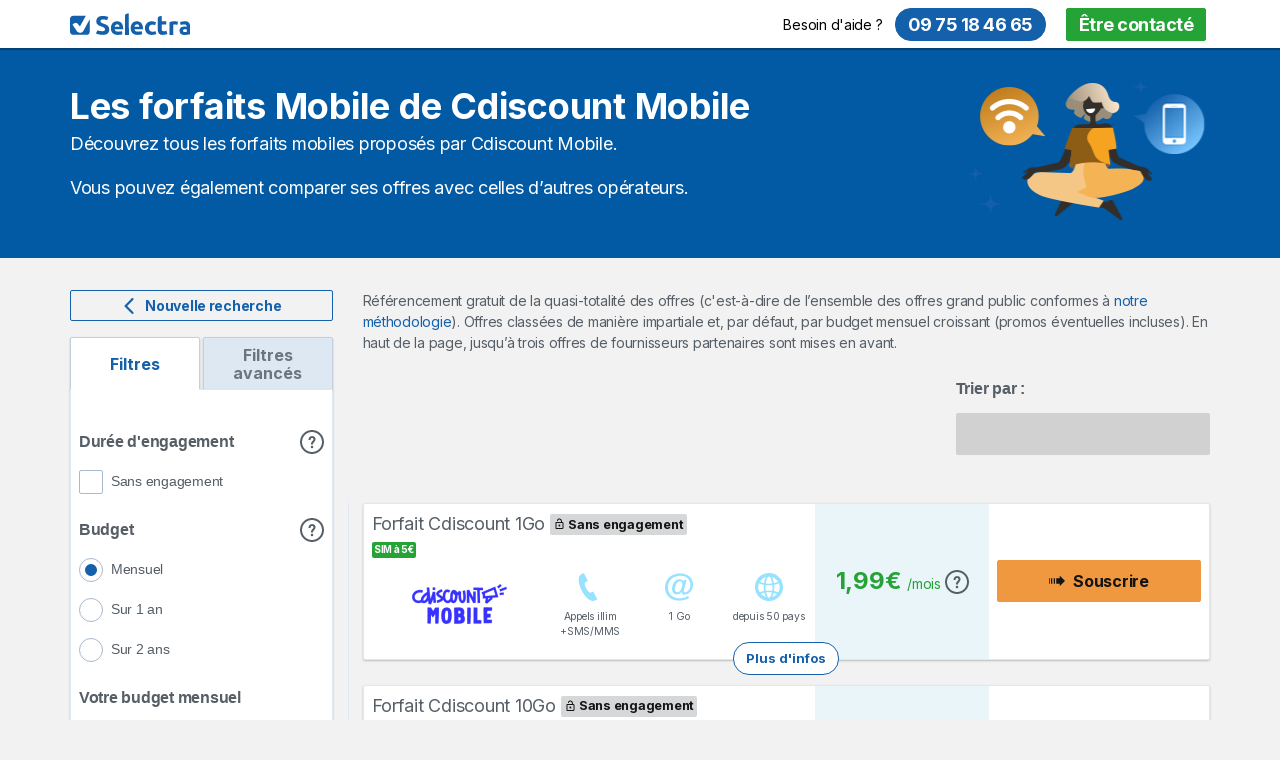

--- FILE ---
content_type: text/html; charset=UTF-8
request_url: https://comparateur.selectra.info/telecom/mobile/cdiscount-mobile
body_size: 10006
content:
<!doctype html>
<html lang="fr">
    <head>
                    <script type="text/javascript">
              const EXTERNAL_REFERER = '1';
            </script>
        
                    <script src="https://www.googleoptimize.com/optimize.js?id=GTM-TVLP4PH"></script>
        
                        <link href="https://comparateur.selectra.info/telecom/resources/css/mep.css?id=a345bd160de55397966f1c38c365c25e" rel="stylesheet">

            <meta charset="utf-8">
<meta name="viewport" content="width=device-width, initial-scale=1.0, maximum-scale=1.0">

    <meta name="robots" content="index,follow">

    <script>(function(w,d,s,l,i){w[l]=w[l]||[];w[l].push({'gtm.start':
          new Date().getTime(),event:'gtm.js'});var f=d.getElementsByTagName(s)[0],
        j=d.createElement(s),dl=l!='dataLayer'?'&l='+l:'';j.async=true;j.src=
        'https://www.googletagmanager.com/gtm.js?id='+i+dl;f.parentNode.insertBefore(j,f);
      })(window,document,'script','dataLayer','GTM-NZH8DS9');</script>


<meta http-equiv="Content-Language" content="fr">



<meta http-equiv="Content-Type" content="text/html; charset=UTF-8">
<meta name="description" content="Résultats d&#039;offres mobile de Cdiscount Mobile"/>
<link rel="canonical" href="https://comparateur.selectra.info/telecom/mobile/cdiscount-mobile">

<link rel="icon" type="image/vnd.microsoft.icon" href="https://comparateur.selectra.info/telecom/resources/img/favicons/favicon-48x48.ico?id=a3528e15952d68c83a463aee77961bb6" />



<title>
    Résultats d&#039;offres mobile de Cdiscount Mobile
</title>

    <meta property="og:site_name" content="Selectra"/>
    <meta property="og:url" content="https://comparateur.selectra.info/telecom/mobile/cdiscount-mobile"/>
    <meta property="og:title" content="Résultats d&#039;offres mobile de Cdiscount Mobile"/>
    <meta property="og:description" content="Résultats d&#039;offres mobile de Cdiscount Mobile"/>

            <meta property="og:image" content="https://comparateur.selectra.info/telecom/resources/img/og-default.png"/>
                <meta property="og:updated_time" content="2026-01-22 15:44:59">
        <meta property="og:type" content="website"/>

<script type="text/javascript">
  const REQUEST_ROOT = 'https://comparateur.selectra.info/telecom'
  const LOCALE = 'fr'
  const REFERENCE = 'telecom_fr'
</script>


<link rel="preload" href="https://fonts.googleapis.com/css2?family=Inter:wght@400;600;700&display=swap" as="style" onload="this.onload=null;this.rel='stylesheet'" />
<link href="https://comparateur.selectra.info/telecom/resources/css/theme.css?id=a64ccf492bc1509adcd39b248e9ab69a" rel="stylesheet">
<link href="https://comparateur.selectra.info/telecom/resources/app/app.css?id=0c153e118580b77928046233d1597790" rel="stylesheet">


        
    <link href="https://comparateur.selectra.info/telecom/resources/css/result.css?id=5be2722722241ec22cb7aae57e9878fb" rel="stylesheet">
    <link href="https://comparateur.selectra.info/telecom/resources/css/telecom/result.css?id=70a9d6128e4d796e2c0c3d6c9906b85d" rel="stylesheet">
    <link href="https://comparateur.selectra.info/telecom/resources/app/results.css?id=c0a971b8775b960276797e26d8801a65" rel="stylesheet">

            </head>

    <body id="telecom-result" class="result-grey-bg">
                    <noscript>
                <iframe src="https://www.googletagmanager.com/ns.html?id=GTM-NZH8DS9"
                        height="0" width="0" style="display:none;visibility:hidden"></iframe>
            </noscript>
        
                    <style>
    @media (min-width: 768px) {
        #ac-menu {
            height: 46px;
        }
        header#ac-menu .ac-menu__container {
            display: none;
        }
    }
</style>
<header id="ac-menu">
    <div class="menu ac-menu">
        <div class="menu-bar ac-menu-bar ac-menu-bar--call js-is--displayed" style="transform: translateY(0);opacity: 1;">
            <div class="container ac-menu-bar__container">
                <a class="ac-menu-bar__logo" href="https://comparateur.selectra.info/telecom/">
                    <span>
                        <svg class="ac-menu-bar__logo-image" fill="#1460aa">
                            <use xlink:href="https://comparateur.selectra.info/telecom/resources/img/logos/selectra.svg?id=59b0df896b85339a3820e804166d8e27#logo"></use>
                        </svg>
                    </span>
                </a>
                <div class="ac-menu-bar__message">
                                            <p>Besoin d&#039;aide ?</p>
                                                    <a
                                class="btn btn--sm btn--pill btn--secondary u-anim--shake btn--big-text"
                                href="tel:0975184665"
                                title="Besoin d&#039;aide ?"
                                id="compare-sticky_bar-call_center_number"
                            >
                                <svg class="icon icon--left u-display--none" aria-hidden="true">
                                    <use xlink:href="https://comparateur.selectra.info/telecom/img/sprite.svg#icon-smartphone"></use>
                                </svg>
                                09 75 18 46 65
                            </a>
                        
                        
                        <a class="button btn btn--sm btn--success btn--big-text btn-modal" data-toggle="modal" data-dialog-size="md" data-url="https://comparateur.selectra.info/telecom/subscribe/modal/0/generic" data-target="" data-modal-size="md" data-fetch-url="https://comparateur.selectra.info/telecom/subscribe/modal/0/generic"
    
    
    id=compare-sticky_bar-help
    class="btn-modal" data-toggle="modal" data-dialog-size="md" data-url="https://comparateur.selectra.info/telecom/subscribe/modal/0/generic" data-target="" data-modal-size="md" data-fetch-url="https://comparateur.selectra.info/telecom/subscribe/modal/0/generic"
    tabindex="0"
>
                        
                Être contacté
</a>
                                    </div>
            </div>
        </div>
        <a class="ac-menu__btn-to-top" href="#ac-menu" role="button">
            <svg class="icon icon--16 icon--white">
                <use xlink:href="https://comparateur.selectra.info/telecom/img/sprite.svg#icon-arrow-up"></use>
            </svg>
        </a>
        <div class="container ac-menu__container">
            <a href="https://comparateur.selectra.info/telecom/" class="ac-menu-logo" aria-label="Selectra Logo">
                <svg class="ac-menu-logo__img" fill="#1460aa">
                    <use xlink:href="https://comparateur.selectra.info/telecom/resources/img/logos/selectra.svg?id=59b0df896b85339a3820e804166d8e27#logo"></use>
                </svg>
            </a>
        </div>
    </div>
</header>

            
        
            <section class="hero hero-result">
    <div class="container" data-no-refresh="true">
                    <h1 class="hero__title">
                Les forfaits Mobile de Cdiscount Mobile
            </h1>
            <h2 class="hero__text">Découvrez tous les forfaits mobiles proposés par Cdiscount Mobile.</h2>
            <h2 class="hero__text">Vous pouvez également comparer ses offres avec celles d’autres opérateurs.</h2>
            </div>
    </section>

                    <main id="main" class="container">
                    <div class="row row--center">
    <div class="col-md-4 col-lg-3">
                    <a class="btn-filter-return btn btn--outline btn--secondary btn--md" href="https://comparateur.selectra.info/telecom/comparaison-mobile" tabindex="0">
    <svg class="icon icon--24 icon--left" aria-hidden="true" >
    <use xlink:href="https://comparateur.selectra.info/telecom/resources/img/sprite.svg?id=7c3d00268fe2f8a7e202642d1c36b35e#icon-arrow-left"></use>
</svg>
    Nouvelle recherche
</a>
            <div class=" filter modal-filter filter--lg" id="modal-filter">
    <button class="modal-filter__modal-content btn-close btn-close--sm" type="button" aria-label="fermer" data-modal-close="true">
        <svg class="icon" aria-hidden="true">
            <use xlink:href="https://comparateur.selectra.info/telecom/img/sprite.svg#icon-circle-cross-mark"></use>
        </svg>
    </button>
    <div class="filter tabs tabs--block" >
    <div class="tablist" role="tablist" aria-labelledby="#tab-filter">
        
                    <button
                    class="tablist__tab tablist__tab--md tablist__tab--selected"
                    role="tab" aria-selected="true"
                    aria-controls="default-tab" id="default"
                    
            >
                Filtres
            </button>
                    <button
                    class="tablist__tab tablist__tab--md "
                    role="tab" aria-selected="false"
                    aria-controls="advanced-tab" id="advanced"
                     tabindex="-1"
            >
                Filtres avancés
            </button>
            </div>

                        <div class="tabpanel" role="tabpanel"
     
     id="default-tab" aria-labelledby="default" tabindex="0"
>
    <div class="tabpanel__body">
        <div>
    <form class="filter__content">
        <div
  
  
  class="form-group  filter-display form-group--spaced"
    class="filter-display form-group--spaced"
>
            <label class="form-group__label  " for="sort-by-input">
            Trier par
                    </label>
        
    <div
  class="button-group__group button-group--block button-group--md"
  role="radiogroup"
  id="-input"
>
            <label class="button-group__item"
               tabindex="-1"
               data-popup="false">
            Prix
            <input class="button-group__radio"
                   type="radio"
                   tabindex="0"
                   name="sort-by"
                   value="price-up"
                   checked=&quot;checked&quot;
                   autocomplete="off" />
        </label>
            <label class="button-group__item"
               tabindex="-1"
               data-popup="false">
            Promo
            <input class="button-group__radio"
                   type="radio"
                   tabindex="0"
                   name="sort-by"
                   value="promo-down"
                   
                   autocomplete="off" />
        </label>
            <label class="button-group__item"
               tabindex="-1"
               data-popup="false">
            Débit
            <input class="button-group__radio"
                   type="radio"
                   tabindex="0"
                   name="sort-by"
                   value="speed-down"
                   
                   autocomplete="off" />
        </label>
        </div>

        </div>
        <div
  id=mobile_type-id
  
  class="form-group query form__field mobile_type-field"
    class="form__field mobile_type-field"
>
        
    

        </div>

    <div
  id=duration-id
  
  class="form-group checkboxes form__field duration-field"
    class="form__field duration-field"
>
            <label class="form-group__label form-group__label-addon " for="duration-input">
            Durée d&#039;engagement
                                                <a class="btn-help btn-help--md btn-help--right""
  data-toggle="tooltip"
  role="button"
  aria-label="Help"
  title="Il existe plusieurs durées d&#039;engagement selon les offres. Les offres sans engagement peuvent être résiliées à tout moment. Les offres avec engagement peuvent être résiliées une fois la péride d&#039;engagement terminée. Une résiliation anticipée entraîne des frais supplémentaires."
  tabindex="0"
  
>
            <svg class="icon btn-help__icon" aria-hidden="true" class="btn-help__icon">
    <use xlink:href="https://comparateur.selectra.info/telecom/resources/img/sprite.svg?id=7c3d00268fe2f8a7e202642d1c36b35e#icon-circle-interrogation-outlined"></use>
</svg>
        <svg class="icon btn-help__icon" aria-hidden="true" class="btn-help__icon">
    <use xlink:href="https://comparateur.selectra.info/telecom/resources/img/sprite.svg?id=7c3d00268fe2f8a7e202642d1c36b35e#icon-circle-interrogation-filled"></use>
</svg>
    </a>
                                    </label>
        
    <div class="form__inline">
            <div class="checkbox form-group" id="duration-0" >
            <div class=" checkbox__group">
                <label class="form-group__label" for="duration-input-0">
                    <input class="checkbox__input" type="checkbox" tabindex="-1"
                           id="duration-input-0" name="duration[]" value="0"
                           
                           autocomplete="off"
                    >
                    <span class="checkbox__shape" tabindex="0"></span>
                                        <span class="checkbox__label">
                        Sans engagement
                    </span>
                </label>
                            </div>
                    </div>
    </div>

        </div>

    <div
  id=budget_type-id
  
  class="form-group radios form__field budget_type-field"
    class="form__field budget_type-field"
>
            <label class="form-group__label form-group__label-addon " for="budget_type-input">
            Budget
                                                <a class="btn-help btn-help--md btn-help--right""
  data-toggle="tooltip"
  role="button"
  aria-label="Help"
  title="Vous pouvez filtrer les offres en fonction de votre budget mensuel. Vous pouvez également comparer et filtrer les offres en fonction de leur coût total la 1ère année, ou les 2 premières années. Cela permet notamment d&#039;estimer si une offre reste avantageuse après une période promotionnelle."
  tabindex="0"
  
>
            <svg class="icon btn-help__icon" aria-hidden="true" class="btn-help__icon">
    <use xlink:href="https://comparateur.selectra.info/telecom/resources/img/sprite.svg?id=7c3d00268fe2f8a7e202642d1c36b35e#icon-circle-interrogation-outlined"></use>
</svg>
        <svg class="icon btn-help__icon" aria-hidden="true" class="btn-help__icon">
    <use xlink:href="https://comparateur.selectra.info/telecom/resources/img/sprite.svg?id=7c3d00268fe2f8a7e202642d1c36b35e#icon-circle-interrogation-filled"></use>
</svg>
    </a>
                                    </label>
        
    <div class="form__inline">
            <div class="radio form-group" id="budget_type-price_1">
            <div class="radio__group">
                <label class="form-group__label" for="budget_type-input-price_1">
                    <input class="radio__input" type="radio" tabindex="-1"
                           id="budget_type-input-price_1" name="budget_type" value="price_1"
                            checked=&quot;checked&quot;
                           autocomplete="off">
                    <span class="radio__shape" tabindex="0"></span>
                    <span class="radio__label">
                        Mensuel
                    </span>
                </label>
            </div>
                    </div>
            <div class="radio form-group" id="budget_type-price_12">
            <div class="radio__group">
                <label class="form-group__label" for="budget_type-input-price_12">
                    <input class="radio__input" type="radio" tabindex="-1"
                           id="budget_type-input-price_12" name="budget_type" value="price_12"
                            
                           autocomplete="off">
                    <span class="radio__shape" tabindex="0"></span>
                    <span class="radio__label">
                        Sur 1 an
                    </span>
                </label>
            </div>
                    </div>
            <div class="radio form-group" id="budget_type-price_24">
            <div class="radio__group">
                <label class="form-group__label" for="budget_type-input-price_24">
                    <input class="radio__input" type="radio" tabindex="-1"
                           id="budget_type-input-price_24" name="budget_type" value="price_24"
                            
                           autocomplete="off">
                    <span class="radio__shape" tabindex="0"></span>
                    <span class="radio__label">
                        Sur 2 ans
                    </span>
                </label>
            </div>
                    </div>
    </div>

        </div>

    <div
  id=budget-id
  
  class="form-group dropdown form-group--inline form__field budget-field dropdown--block"
    class="form__field budget-field dropdown--block"
>
            <label class="form-group__label  " for="budget-input">
            Votre budget mensuel
                    </label>
        
    <p class="budget__sum"></p>

<select id="budget-id-input" class="dropdown__select" name="budget">
    
            <option value="">
            Indifférent
        </option>
    
            <option value="10"
                
        >
            10,00€
        </option>
            <option value="20"
                
        >
            20,00€
        </option>
            <option value="30"
                
        >
            30,00€
        </option>
            <option value="40"
                
        >
            40,00€
        </option>
            <option value="50"
                
        >
            50,00€
        </option>
    </select>

        </div>

    <div
  id=network_provider-id
  
  class="form-group radios form__field network_provider-field"
    class="form__field network_provider-field"
>
            <label class="form-group__label form-group__label-addon " for="network_provider-input">
            Opérateur
                                                <a class="btn-help btn-help--md btn-help--right""
  data-toggle="tooltip"
  role="button"
  aria-label="Help"
  title="Par défaut, nous comparons les offres de tous les fournisseurs. Vous pouvez modifier la liste des opérateurs inclus dans la comparaison."
  tabindex="0"
  
>
            <svg class="icon btn-help__icon" aria-hidden="true" class="btn-help__icon">
    <use xlink:href="https://comparateur.selectra.info/telecom/resources/img/sprite.svg?id=7c3d00268fe2f8a7e202642d1c36b35e#icon-circle-interrogation-outlined"></use>
</svg>
        <svg class="icon btn-help__icon" aria-hidden="true" class="btn-help__icon">
    <use xlink:href="https://comparateur.selectra.info/telecom/resources/img/sprite.svg?id=7c3d00268fe2f8a7e202642d1c36b35e#icon-circle-interrogation-filled"></use>
</svg>
    </a>
                                    </label>
        
    <div class="form__inline">
            <div class="radio form-group" id="network_provider-1">
            <div class="radio__group">
                <label class="form-group__label" for="network_provider-input-1">
                    <input class="radio__input" type="radio" tabindex="-1"
                           id="network_provider-input-1" name="network_provider" value="1"
                            checked=&quot;checked&quot;
                           autocomplete="off">
                    <span class="radio__shape" tabindex="0"></span>
                    <span class="radio__label">
                        Tous les fournisseurs
                    </span>
                </label>
            </div>
                    </div>
            <div class="radio form-group" id="network_provider-2">
            <div class="radio__group">
                <label class="form-group__label" for="network_provider-input-2">
                    <input class="radio__input" type="radio" tabindex="-1"
                           id="network_provider-input-2" name="network_provider" value="2"
                            
                           autocomplete="off">
                    <span class="radio__shape" tabindex="0"></span>
                    <span class="radio__label">
                        Bouygues, Free, Orange, SFR
                    </span>
                </label>
            </div>
                    </div>
            <div class="radio form-group" id="network_provider-3">
            <div class="radio__group">
                <label class="form-group__label" for="network_provider-input-3">
                    <input class="radio__input" type="radio" tabindex="-1"
                           id="network_provider-input-3" name="network_provider" value="3"
                            
                           autocomplete="off">
                    <span class="radio__shape" tabindex="0"></span>
                    <span class="radio__label">
                        Personnaliser la liste
                    </span>
                </label>
            </div>
                    </div>
    </div>

        </div>

    <div
  id=providers-id
  
  class="form-group input-tags u-display--none form__field providers-field"
    class="form__field providers-field"
>
            <label class="form-group__label  " for="providers-input">
            Liste
                    </label>
        
    <div class="form-group__item-addon input-tags__input-group">
        <input id="providers-id-select"
           class="form-group__item input-tags__input"
           placeholder=""
           autocomplete="off">
    </div>
<select id="providers-id-select"
        class="form-group__item input-tags__select"
        name="providers[]"
        autocomplete="off"
>
    </select>

        </div>

    <div
  id=mobile_package_type-id
  
  class="form-group radios form__field mobile_package_type-field"
    class="form__field mobile_package_type-field"
>
            <label class="form-group__label form-group__label-addon " for="mobile_package_type-input">
            Téléphone mobile
                                                <a class="btn-help btn-help--md btn-help--right""
  data-toggle="tooltip"
  role="button"
  aria-label="Help"
  title="Il existe 2 types de forfaits mobiles : les forfaits avec mobile, et les forfaits SIM. Les forfaits AVEC mobile permettent d&#039;acheter un téléphone mobile à prix réduit.  Les forfaits SIM (ou forfaits SANS mobile) incluent uniquement la carte SIM à insérer dans votre mobile. Vous pouvez néanmoins acheter un téléphone indépendamment du forfait."
  tabindex="0"
  
>
            <svg class="icon btn-help__icon" aria-hidden="true" class="btn-help__icon">
    <use xlink:href="https://comparateur.selectra.info/telecom/resources/img/sprite.svg?id=7c3d00268fe2f8a7e202642d1c36b35e#icon-circle-interrogation-outlined"></use>
</svg>
        <svg class="icon btn-help__icon" aria-hidden="true" class="btn-help__icon">
    <use xlink:href="https://comparateur.selectra.info/telecom/resources/img/sprite.svg?id=7c3d00268fe2f8a7e202642d1c36b35e#icon-circle-interrogation-filled"></use>
</svg>
    </a>
                                    </label>
        
    <div class="form__inline">
            <div class="radio form-group" id="mobile_package_type-1">
            <div class="radio__group">
                <label class="form-group__label" for="mobile_package_type-input-1">
                    <input class="radio__input" type="radio" tabindex="-1"
                           id="mobile_package_type-input-1" name="mobile_package_type" value="1"
                            
                           autocomplete="off">
                    <span class="radio__shape" tabindex="0"></span>
                    <span class="radio__label">
                        Sans
                    </span>
                </label>
            </div>
                    </div>
            <div class="radio form-group" id="mobile_package_type-0">
            <div class="radio__group">
                <label class="form-group__label" for="mobile_package_type-input-0">
                    <input class="radio__input" type="radio" tabindex="-1"
                           id="mobile_package_type-input-0" name="mobile_package_type" value="0"
                            
                           autocomplete="off">
                    <span class="radio__shape" tabindex="0"></span>
                    <span class="radio__label">
                        Avec
                    </span>
                </label>
            </div>
                    </div>
            <div class="radio form-group" id="mobile_package_type-">
            <div class="radio__group">
                <label class="form-group__label" for="mobile_package_type-input-">
                    <input class="radio__input" type="radio" tabindex="-1"
                           id="mobile_package_type-input-" name="mobile_package_type" value=""
                            checked=&quot;checked&quot;
                           autocomplete="off">
                    <span class="radio__shape" tabindex="0"></span>
                    <span class="radio__label">
                        Indifférent
                    </span>
                </label>
            </div>
                    </div>
    </div>

        </div>

    <div
  id=call_amount-id
  
  class="form-group dropdown form__field call_amount-field dropdown--block"
    class="form__field call_amount-field dropdown--block"
>
            <label class="form-group__label form-group__label-addon " for="call_amount-input">
            Appel depuis le mobile
                                                <a class="btn-help btn-help--md btn-help--right""
  data-toggle="tooltip"
  role="button"
  aria-label="Help"
  title="Vous pouvez filtrer les offres en fonction de la durée d&#039;appel en France dont vous avez besoin chaque mois."
  tabindex="0"
  
>
            <svg class="icon btn-help__icon" aria-hidden="true" class="btn-help__icon">
    <use xlink:href="https://comparateur.selectra.info/telecom/resources/img/sprite.svg?id=7c3d00268fe2f8a7e202642d1c36b35e#icon-circle-interrogation-outlined"></use>
</svg>
        <svg class="icon btn-help__icon" aria-hidden="true" class="btn-help__icon">
    <use xlink:href="https://comparateur.selectra.info/telecom/resources/img/sprite.svg?id=7c3d00268fe2f8a7e202642d1c36b35e#icon-circle-interrogation-filled"></use>
</svg>
    </a>
                                    </label>
        
    <select id="call_amount-id-input" class="dropdown__select" name="call_amount">
            <option value="" selected disabled>
            Sélectionner
        </option>
    
            <option value="">
            Indifférent
        </option>
    
            <option value="&lt;1:00:00"
                
        >
            moins de 1h
        </option>
            <option value="1:00:00"
                
        >
            1h
        </option>
            <option value="2:00:00"
                
        >
            2h
        </option>
            <option value="3:00:00"
                
        >
            3h
        </option>
            <option value="4:00:00"
                
        >
            4h
        </option>
            <option value="-1"
                
        >
            illimité
        </option>
    </select>

        </div>

    <div
  id=internet_amount-id
  
  class="form-group dropdown form__field internet_amount-field dropdown--block"
    class="form__field internet_amount-field dropdown--block"
>
            <label class="form-group__label form-group__label-addon " for="internet_amount-input">
            Internet mobile
                                                <div class="modal fade"
     id="modalhelp-1971182805"
     style="display: none"
    
>
    <div class="modal__dialog modal__dialog--lg">
        <div class="modal__content">
            <button class="button btn-close btn-close--md"
        id="btn-close-1071108555"
        role="button"
        tabindex="0"
        type="button"
>
    <svg class="icon" aria-hidden="true" >
    <use xlink:href="https://comparateur.selectra.info/telecom/resources/img/sprite.svg?id=7c3d00268fe2f8a7e202642d1c36b35e#icon-circle-cross-mark"></use>
</svg>
</button>

                                                <div class="modal__header">
                        <h5 class="modal__title">Internet mobile</h5>
                    </div>
                                                    <div class="modal__body">
                        <p>Vous pouvez filtrer les offres en fonction du volume de données mobiles dont vous avez besoin chaque mois, pour une utilisation en France. A titre indicatif, voici nos recommandations.</p>
<li>Vous utilisez rarement internet sur votre mobile, juste en solution de secours (recherche ponctuelle sur internet, envoi d'un email, etc) : un volume de 100Mo suffit</li>
<li>Vous utilisez régulièrement internet, pour des usages simples (envoi d'emails, téléchargement d'applications, navigation, etc) : préférez 2 ou 5Go</li>
<li>Vous avez une utilisation intensive (navigation et emails fréquents, streaming vidéo, partage de connexion, etc) : sélectionnez 50Go. Pour les usages les plus intensifs, les opérateurs proposent des forfaits avec d'avantage de data. En sélectionnant "50Go", le comparateur vous présentera tous les forfaits comprenant 50Go et plus.</li>
<p>Vous souhaitez estimer vos besoins en data avec un conseiller ? Contactez-nous au 09 75 18 46 65.</p>
                    </div>
                                                    </div>
    </div>
</div>

    <a class="btn-help btn-help--md btn-help--right modal__button-open btn-modal" data-target="modalhelp-1971182805""
  data-toggle="modal"
  role="button"
  aria-label="Help"
  title=""
  tabindex="0"
  class="modal__button-open btn-modal" data-target="modalhelp-1971182805"
>
            <svg class="icon btn-help__icon" aria-hidden="true" class="btn-help__icon">
    <use xlink:href="https://comparateur.selectra.info/telecom/resources/img/sprite.svg?id=7c3d00268fe2f8a7e202642d1c36b35e#icon-circle-interrogation-outlined"></use>
</svg>
        <svg class="icon btn-help__icon" aria-hidden="true" class="btn-help__icon">
    <use xlink:href="https://comparateur.selectra.info/telecom/resources/img/sprite.svg?id=7c3d00268fe2f8a7e202642d1c36b35e#icon-circle-interrogation-filled"></use>
</svg>
    </a>
                                    </label>
        
    <select id="internet_amount-id-input" class="dropdown__select" name="internet_amount">
            <option value="" selected disabled>
            Sélectionner
        </option>
    
            <option value="">
            Indifférent
        </option>
    
            <option value="100"
                
        >
            100 Mo
        </option>
            <option value="1000"
                
        >
            1 Go
        </option>
            <option value="2000"
                
        >
            2 Go
        </option>
            <option value="5000"
                
        >
            5 Go
        </option>
            <option value="10000"
                
        >
            10 Go
        </option>
            <option value="50000"
                
        >
            50 Go
        </option>
    </select>

        </div>

    <div
  id=oversea-id
  
  class="form-group checkboxes form__field oversea-field"
    class="form__field oversea-field"
>
            <label class="form-group__label form-group__label-addon " for="oversea-input">
            International depuis le mobile
                                                <a class="btn-help btn-help--md btn-help--right""
  data-toggle="tooltip"
  role="button"
  aria-label="Help"
  title="Vous pouvez filtrer les offres en fonction des services inclus à l&#039;international : appels ou envoi de SMS depuis la France métropolitaine vers les DOM, appels ou envoi de SMS depuis la France métropolitaine vers l&#039;étranger, utilisation du forfait depuis l&#039;étranger (appels émis, SMS, internet mobile).&lt;br&gt;Vous pouvez sélectionner 1 ou plusieurs destinations, aussi bien pour les communications vers que depuis l&#039;étranger. Les offres présentées incluront alors au moins un service vers ou depuis ces destinations, selon votre sélection. Le volume des consommations incluses pour chaque pays est précisé dans le détail de chaque offre.&lt;br&gt;Si vous décochez toutes les options, toutes les offres du marché seront présentées indépendamment de leurs services à l&#039;international."
  tabindex="0"
  
>
            <svg class="icon btn-help__icon" aria-hidden="true" class="btn-help__icon">
    <use xlink:href="https://comparateur.selectra.info/telecom/resources/img/sprite.svg?id=7c3d00268fe2f8a7e202642d1c36b35e#icon-circle-interrogation-outlined"></use>
</svg>
        <svg class="icon btn-help__icon" aria-hidden="true" class="btn-help__icon">
    <use xlink:href="https://comparateur.selectra.info/telecom/resources/img/sprite.svg?id=7c3d00268fe2f8a7e202642d1c36b35e#icon-circle-interrogation-filled"></use>
</svg>
    </a>
                                    </label>
        
    <div class="form__inline">
            <div class="checkbox form-group" id="oversea-1" >
            <div class=" checkbox__group">
                <label class="form-group__label" for="oversea-input-1">
                    <input class="checkbox__input" type="checkbox" tabindex="-1"
                           id="oversea-input-1" name="oversea[]" value="1"
                           
                           autocomplete="off"
                    >
                    <span class="checkbox__shape" tabindex="0"></span>
                                        <span class="checkbox__label">
                        Appels/SMS vers les DOM
                    </span>
                </label>
                            </div>
                    </div>
            <div class="checkbox form-group" id="oversea-2" >
            <div class=" checkbox__group">
                <label class="form-group__label" for="oversea-input-2">
                    <input class="checkbox__input" type="checkbox" tabindex="-1"
                           id="oversea-input-2" name="oversea[]" value="2"
                           
                           autocomplete="off"
                    >
                    <span class="checkbox__shape" tabindex="0"></span>
                                        <span class="checkbox__label">
                        Appels/SMS vers l&#039;étranger
                    </span>
                </label>
                            </div>
                    </div>
            <div class="checkbox form-group" id="oversea-3" >
            <div class=" checkbox__group">
                <label class="form-group__label" for="oversea-input-3">
                    <input class="checkbox__input" type="checkbox" tabindex="-1"
                           id="oversea-input-3" name="oversea[]" value="3"
                           
                           autocomplete="off"
                    >
                    <span class="checkbox__shape" tabindex="0"></span>
                                        <span class="checkbox__label">
                        Internet depuis l&#039;étranger
                    </span>
                </label>
                            </div>
                    </div>
    </div>

        </div>

    <div
  id=to_oversea-id
  
  class="form-group input-tags form__field to_oversea-field"
    class="form__field to_oversea-field"
>
            <label class="form-group__label  " for="to_oversea-input">
            Vers l&#039;étranger
                    </label>
        
    <div class="form-group__item-addon input-tags__input-group">
        <input id="to_oversea-id-select"
           class="form-group__item input-tags__input"
           placeholder=""
           autocomplete="off">
    </div>
<select id="to_oversea-id-select"
        class="form-group__item input-tags__select"
        name="to_oversea[]"
        autocomplete="off"
>
    </select>

        </div>

    <div
  id=from_oversea-id
  
  class="form-group input-tags form__field from_oversea-field"
    class="form__field from_oversea-field"
>
            <label class="form-group__label  " for="from_oversea-input">
            Depuis l&#039;étranger
                    </label>
        
    <div class="form-group__item-addon input-tags__input-group">
        <input id="from_oversea-id-select"
           class="form-group__item input-tags__input"
           placeholder=""
           autocomplete="off">
    </div>
<select id="from_oversea-id-select"
        class="form-group__item input-tags__select"
        name="from_oversea[]"
        autocomplete="off"
>
    </select>

        </div>

    </form>
</div>
<div class="button button__filter-refresh">
    <button class="btn btn--outline btn--secondary btn--md btn--block" tabindex="0">
        <svg class="icon icon--24 icon--left" aria-hidden="true" >
    <use xlink:href="https://comparateur.selectra.info/telecom/resources/img/sprite.svg?id=7c3d00268fe2f8a7e202642d1c36b35e#icon-refresh"></use>
</svg>
        Réinitialiser les filtres
    </button>
</div>
    </div>
</div>
                    <div class="tabpanel" role="tabpanel"
     hidden=&quot;hidden&quot;
     id="advanced-tab" aria-labelledby="advanced" tabindex="0"
>
    <div class="tabpanel__body">
        <div>
    <form class="filter__content">
        <div
  
  
  class="form-group  filter-display form-group--spaced"
    class="filter-display form-group--spaced"
>
            <label class="form-group__label  " for="sort-by-input">
            Trier par
                    </label>
        
    <div
  class="button-group__group button-group--block button-group--md"
  role="radiogroup"
  id="-input"
>
            <label class="button-group__item"
               tabindex="-1"
               data-popup="false">
            Prix
            <input class="button-group__radio"
                   type="radio"
                   tabindex="0"
                   name="sort-by"
                   value="price-up"
                   checked=&quot;checked&quot;
                   autocomplete="off" />
        </label>
            <label class="button-group__item"
               tabindex="-1"
               data-popup="false">
            Promo
            <input class="button-group__radio"
                   type="radio"
                   tabindex="0"
                   name="sort-by"
                   value="promo-down"
                   
                   autocomplete="off" />
        </label>
            <label class="button-group__item"
               tabindex="-1"
               data-popup="false">
            Débit
            <input class="button-group__radio"
                   type="radio"
                   tabindex="0"
                   name="sort-by"
                   value="speed-down"
                   
                   autocomplete="off" />
        </label>
        </div>

        </div>
        <div
  id=mobile_options-id
  
  class="form-group checkboxes form__field mobile_options-field"
    class="form__field mobile_options-field"
>
            <label class="form-group__label form-group__label-addon " for="mobile_options-input">
            Option pour le mobile
                                                <a class="btn-help btn-help--md btn-help--right""
  data-toggle="tooltip"
  role="button"
  aria-label="Help"
  title="&lt;p&gt;Certains forfaits présentent des conditions ou des options particulières. Vous pouvez les comparer facilement en filtrant les offres par options. Par défaut, tous les forfaits classiques sont comparés (y compris les forfaits bloqués et les forfaits multiSIM).&lt;/p&gt;
&lt;li&gt;&quot;Forfait bloqué&quot; vous permet de comparer uniquement les forfaits bloqués. Ceux-ci incluent un certain volume d&#039;appels, de SMS/MMS, et d&#039;internet mobile, utilisable chaque mois. Au-delà du volume inclus dans le forfait, les communications sont bloquées. Un forfait bloqué permet d&#039;éviter le &quot;hors forfait&quot;.&lt;/li&gt;
&lt;li&gt;&quot;MultiSIM&quot; vous permet de comparer uniquement les forfaits proposant une option multiSIM. Le multiSIM est un service proposé par les opérateurs pour partager facilement les services (internet mobile, appels) de son forfait sur plusieurs appareils. L&#039;opérateur fournit alors une 2e carte SIM.&lt;/li&gt;
&lt;li&gt;&quot;Tarif social&quot; vous permet de comparer uniquement les offres sociales. Si vous bénéficiez d&#039;aides sociales, vous pouvez être éligible à ces offres dites &quot;sociales&quot;.&lt;/li&gt;
&lt;li&gt;&quot;Assistance&quot; vous permet de comparer uniquement les forfaits proposant des options d&#039;assistance. Celles-ci peuvent notamment inclure des services pratiques destinés aux séniors, aux personnes malvoyantes, ou aux personnes sourdes ou malentendantes. Les services d&#039;assistance sont détaillés dans le détail de chaque offre.&lt;/li&gt;&lt;p&gt;&lt;/p&gt;"
  tabindex="0"
  
>
            <svg class="icon btn-help__icon" aria-hidden="true" class="btn-help__icon">
    <use xlink:href="https://comparateur.selectra.info/telecom/resources/img/sprite.svg?id=7c3d00268fe2f8a7e202642d1c36b35e#icon-circle-interrogation-outlined"></use>
</svg>
        <svg class="icon btn-help__icon" aria-hidden="true" class="btn-help__icon">
    <use xlink:href="https://comparateur.selectra.info/telecom/resources/img/sprite.svg?id=7c3d00268fe2f8a7e202642d1c36b35e#icon-circle-interrogation-filled"></use>
</svg>
    </a>
                                    </label>
        
    <div class="form__inline">
            <div class="checkbox form-group" id="mobile_options-1" >
            <div class=" checkbox__group">
                <label class="form-group__label" for="mobile_options-input-1">
                    <input class="checkbox__input" type="checkbox" tabindex="-1"
                           id="mobile_options-input-1" name="mobile_options[]" value="1"
                           
                           autocomplete="off"
                    >
                    <span class="checkbox__shape" tabindex="0"></span>
                                        <span class="checkbox__label">
                        MultiSIM
                    </span>
                </label>
                            </div>
                    </div>
            <div class="checkbox form-group" id="mobile_options-2" >
            <div class=" checkbox__group">
                <label class="form-group__label" for="mobile_options-input-2">
                    <input class="checkbox__input" type="checkbox" tabindex="-1"
                           id="mobile_options-input-2" name="mobile_options[]" value="2"
                           
                           autocomplete="off"
                    >
                    <span class="checkbox__shape" tabindex="0"></span>
                                        <span class="checkbox__label">
                        Tarif social
                    </span>
                </label>
                            </div>
                    </div>
            <div class="checkbox form-group" id="mobile_options-3" >
            <div class=" checkbox__group">
                <label class="form-group__label" for="mobile_options-input-3">
                    <input class="checkbox__input" type="checkbox" tabindex="-1"
                           id="mobile_options-input-3" name="mobile_options[]" value="3"
                           
                           autocomplete="off"
                    >
                    <span class="checkbox__shape" tabindex="0"></span>
                                        <span class="checkbox__label">
                        Assistance
                    </span>
                </label>
                            </div>
                    </div>
            <div class="checkbox form-group" id="mobile_options-4" >
            <div class=" checkbox__group">
                <label class="form-group__label" for="mobile_options-input-4">
                    <input class="checkbox__input" type="checkbox" tabindex="-1"
                           id="mobile_options-input-4" name="mobile_options[]" value="4"
                           
                           autocomplete="off"
                    >
                    <span class="checkbox__shape" tabindex="0"></span>
                                        <span class="checkbox__label">
                        Report de crédit
                    </span>
                </label>
                            </div>
                    </div>
            <div class="checkbox form-group" id="mobile_options-5" >
            <div class=" checkbox__group">
                <label class="form-group__label" for="mobile_options-input-5">
                    <input class="checkbox__input" type="checkbox" tabindex="-1"
                           id="mobile_options-input-5" name="mobile_options[]" value="5"
                           
                           autocomplete="off"
                    >
                    <span class="checkbox__shape" tabindex="0"></span>
                                        <span class="checkbox__label">
                        Avantage -26 ans
                    </span>
                </label>
                            </div>
                    </div>
            <div class="checkbox form-group" id="mobile_options-6" >
            <div class=" checkbox__group">
                <label class="form-group__label" for="mobile_options-input-6">
                    <input class="checkbox__input" type="checkbox" tabindex="-1"
                           id="mobile_options-input-6" name="mobile_options[]" value="6"
                           
                           autocomplete="off"
                    >
                    <span class="checkbox__shape" tabindex="0"></span>
                                        <span class="checkbox__label">
                        Avantage -16 ans
                    </span>
                </label>
                            </div>
                    </div>
            <div class="checkbox form-group" id="mobile_options-0" >
            <div class=" checkbox__group">
                <label class="form-group__label" for="mobile_options-input-0">
                    <input class="checkbox__input" type="checkbox" tabindex="-1"
                           id="mobile_options-input-0" name="mobile_options[]" value="0"
                           
                           autocomplete="off"
                    >
                    <span class="checkbox__shape" tabindex="0"></span>
                                        <span class="checkbox__label">
                        Forfait bloqué
                    </span>
                </label>
                            </div>
                    </div>
    </div>

        </div>

    <div
  id=sms-id
  
  class="form-group dropdown form__field sms-field dropdown--block"
    class="form__field sms-field dropdown--block"
>
            <label class="form-group__label form-group__label-addon " for="sms-input">
            SMS/MMS
                                                <a class="btn-help btn-help--md btn-help--right""
  data-toggle="tooltip"
  role="button"
  aria-label="Help"
  title="Vous pouvez filtrer les offres en fonction du nombre de SMS et de MMS que vous souhaitez envoyer chaque mois en France."
  tabindex="0"
  
>
            <svg class="icon btn-help__icon" aria-hidden="true" class="btn-help__icon">
    <use xlink:href="https://comparateur.selectra.info/telecom/resources/img/sprite.svg?id=7c3d00268fe2f8a7e202642d1c36b35e#icon-circle-interrogation-outlined"></use>
</svg>
        <svg class="icon btn-help__icon" aria-hidden="true" class="btn-help__icon">
    <use xlink:href="https://comparateur.selectra.info/telecom/resources/img/sprite.svg?id=7c3d00268fe2f8a7e202642d1c36b35e#icon-circle-interrogation-filled"></use>
</svg>
    </a>
                                    </label>
        
    <select id="sms-id-input" class="dropdown__select" name="sms">
            <option value="" selected disabled>
            Sélectionner
        </option>
    
            <option value="">
            Indifférent
        </option>
    
            <option value="1"
                
        >
            aucun SMS/MMS
        </option>
            <option value="2"
                
        >
            SMS inclus (limités)
        </option>
            <option value="3"
                
        >
            SMS/MMS illimités
        </option>
    </select>

        </div>

    </form>
</div>
<div class="button button__filter-refresh">
    <button class="btn btn--outline btn--secondary btn--md btn--block" tabindex="0">
        <svg class="icon icon--24 icon--left" aria-hidden="true" >
    <use xlink:href="https://comparateur.selectra.info/telecom/resources/img/sprite.svg?id=7c3d00268fe2f8a7e202642d1c36b35e#icon-refresh"></use>
</svg>
        Réinitialiser les filtres
    </button>
</div>
    </div>
</div>
            </div>
</div>
            </div>

    <div class="col-md-8 col-lg-9">
                    <div class="result-methodology">
            Référencement gratuit de la quasi-totalité des offres (c'est-à-dire de l’ensemble des offres grand public conformes à <a href="https://selectra.info/methodologie" title="Voir notre méthodologie"> notre méthodologie</a>). Offres classées de manière impartiale et, par défaut, par budget mensuel croissant (promos éventuelles incluses). En haut de la page, jusqu’à trois offres de fournisseurs partenaires sont mises en avant.
    </div>
            <div class="result-tool">
            <div
            id="dropdown-tool"
            class="form-group dropdown dropdown--block"
        >
            <label
                class="form-group__label"
            >
                Trier par :
            </label>
            <select
                class="dropdown__select"
                name="sort_by"
            >
                                    <option
                        value="data-price-down"
                        data-image-left="icon-sort-asc"
                        selected
                    >
                        Data/Prix
                    </option>
                                    <option
                        value="price-up"
                        data-image-left="icon-sort-desc"
                        
                    >
                        Prix
                    </option>
                                    <option
                        value="promo-down"
                        data-image-left="icon-sort-asc"
                        
                    >
                        Promo
                    </option>
                            </select>
        </div>
        </div>

                        <div id="result-list-overlay" class="result-list-overlay">
                <div id="result-list">
                    <ul class="list-card list-card--comparison"
    data-count="4"
    data-total="4"
    data-limit="36"
    data-page="1"
    data-total-page="1"
    data-eligibility="0"
    data-promo-amount="16"
>
                            <li id="offer-3278"
    data-provider="cdiscount-mobile"
    data-price="1,99€"
    class="list-card__item"
>
    <article
        class="card card-offer-telecom "
    >
        
                    <div class="card-offer-telecom__body">

    
    <div class="card-offer-telecom__name">
        <h3 class="card-offer-telecom__title">
            
            
            Forfait Cdiscount 1Go
            <span class="badge badge--neutral badge--left badge--md badge--icon">
                <svg class="icon icon--left" aria-hidden="true" >
    <use xlink:href="https://comparateur.selectra.info/telecom/resources/img/sprite.svg?id=7c3d00268fe2f8a7e202642d1c36b35e#icon-lock-opened"></use>
</svg>
                Sans engagement
            </span>

                            <p class="card-offer-telecom__disclaimer">
                                            <span class="badge badge--success badge--left badge--md">SIM à 5€</span>
                                    </p>
                    </h3>
    </div>

            <div class="card-offer-telecom__provider">
            <img alt="Cdiscount Mobile" src="https://selectra-telecom-comparator-production.s3.eu-west-1.amazonaws.com/telecom/1390/conversions/01J17BZHNWB7SRJXZ8X9JZJZFN-md.png" alt="logo cdiscount 250">

                    </div>
    
    
            
        <ul class="card-offer-telecom__characteristics">
                            <li
    class="card-offer-telecom__characteristic"
>
        
            <a class="btn-help btn-help--md btn-help--right card-offer-telecom__characteristic-icon""
  data-toggle="tooltip"
  role="button"
  aria-label="Help"
  title="Communications en France métropolitaine&lt;br /&gt;Appels : Appels illimités &lt;br /&gt;SMS : SMS illimités &lt;br /&gt;MMS : MMS illimités"
  tabindex="0"
  class="card-offer-telecom__characteristic-icon"
>
            <svg class="icon" aria-hidden="true" >
    <use xlink:href="https://comparateur.selectra.info/telecom/resources/img/sprite.svg?id=7c3d00268fe2f8a7e202642d1c36b35e#icon-phone-horn"></use>
</svg>
    </a>
    
    <span>
            Appels illim
        </span>

        <span>
                                                                        +SMS/MMS
                                                        </span>
</li>
                            <li
    class="card-offer-telecom__characteristic"
>
        
            <a class="btn-help btn-help--md btn-help--right card-offer-telecom__characteristic-icon""
  data-toggle="tooltip"
  role="button"
  aria-label="Help"
  title="Internet mobile en France métropolitaine&lt;br /&gt;Volume inclus : 1 Go &lt;br /&gt;Réseau utilisé : 4G Bouygues Telecom&lt;br /&gt;&lt;div class=&quot;&quot;&gt;Remarque : 1 Go&lt;/div&gt;"
  tabindex="0"
  class="card-offer-telecom__characteristic-icon"
>
            <svg class="icon" aria-hidden="true" >
    <use xlink:href="https://comparateur.selectra.info/telecom/resources/img/sprite.svg?id=7c3d00268fe2f8a7e202642d1c36b35e#icon-arobas"></use>
</svg>
    </a>
    
    1 Go
</li>
                            <li
    class="card-offer-telecom__characteristic"
>
        
            <a class="btn-help btn-help--md btn-help--right card-offer-telecom__characteristic-icon""
  data-toggle="tooltip"
  role="button"
  aria-label="Help"
  title="Appels : depuis 43 destinations&lt;br /&gt;SMS : depuis 44 destinations&lt;br /&gt;Voir détail de l&#039;offre en cliquant sur &#039;Plus d&#039;infos&#039;"
  tabindex="0"
  class="card-offer-telecom__characteristic-icon"
>
            <svg class="icon" aria-hidden="true" >
    <use xlink:href="https://comparateur.selectra.info/telecom/resources/img/sprite.svg?id=7c3d00268fe2f8a7e202642d1c36b35e#icon-globe-meridian"></use>
</svg>
    </a>
    
    depuis 50 pays
</li>
                    </ul>
    
</div>

        
        
                    <div class="card-offer__cta card-offer-telecom__cta">
    <div class="card-offer__buttons card-offer-telecom__buttons">
                    
                            
                                
                <a class="button btn btn--md btn--primary btn--block btn-modal" data-toggle="modal" data-dialog-size="md" data-url="https://comparateur.selectra.info/telecom/subscribe/modal/3278" data-ignore="true" data-target="" data-modal-size="md" data-fetch-url="https://comparateur.selectra.info/telecom/subscribe/modal/3278"
    
    
    id=compare-offer_card-subscribre-3278
    class="btn-modal" data-toggle="modal" data-dialog-size="md" data-url="https://comparateur.selectra.info/telecom/subscribe/modal/3278" data-ignore="true" data-target="" data-modal-size="md" data-fetch-url="https://comparateur.selectra.info/telecom/subscribe/modal/3278"
    tabindex="0"
>
                        <svg class="icon icon--24 icon--left" aria-hidden="true" >
    <use xlink:href="https://comparateur.selectra.info/telecom/resources/img/sprite.svg?id=7c3d00268fe2f8a7e202642d1c36b35e#icon-arrow-right"></use>
</svg>
                Souscrire
</a>
                        </div>

    <div class="card-offer-telecom__figure">
                <div class="card-offer-telecom__numbers">
            <p class="card-offer-telecom__qty">
                <span class="card-offer-telecom__qty--big-price">
                                            1,99€
                                    </span>
                                    /mois
                                <a class="btn-help btn-help--md btn-help--right" type="success""
  data-toggle="tooltip"
  role="button"
  aria-label="Help"
  title="Inclus dans le prix:&lt;br /&gt;Forfait de base&lt;br /&gt;Carte SIM (10,00€)"
  tabindex="0"
  type="success"
>
            <svg class="icon btn-help__icon" aria-hidden="true" class="btn-help__icon">
    <use xlink:href="https://comparateur.selectra.info/telecom/resources/img/sprite.svg?id=7c3d00268fe2f8a7e202642d1c36b35e#icon-circle-interrogation-outlined"></use>
</svg>
        <svg class="icon btn-help__icon" aria-hidden="true" class="btn-help__icon">
    <use xlink:href="https://comparateur.selectra.info/telecom/resources/img/sprite.svg?id=7c3d00268fe2f8a7e202642d1c36b35e#icon-circle-interrogation-filled"></use>
</svg>
    </a>
            </p>

                                                </div>
    </div>
</div>
            </article>

            <div class="inline-attributes-wrapper">
    <button
        id="compare-offer_card-more_info-3278"
        class="btn btn--secondary btn--outline btn--pill btn--sm"
    >
        Plus d&#039;infos
    </button>
    <div class="inline-attributes" style="display: none">
                                    <div>
                    <div class="name">Internet à l'étranger</div>
                    <div class="attribute">1 Go</div>
                </div>
                                        <div>
                    <div class="name">
                        Réseau Mobile
                    </div>
                    <div class="attribute">4G</div>
                </div>
                                        <div>
                    <div class="name">
                        Fournisseur réseau
                    </div>
                    <div class="attribute">Bouygues Telecom</div>
                </div>
                                        <div>
                    <div class="name">
                        SIM
                    </div>
                    <div class="attribute">Carte SIM (5,00€)</div>
                </div>
                            <div>
            <a
                id="compare-offer_card-offer_detailed_page-3278"
                href="https://comparateur.selectra.info/telecom/mobile/cdiscount-mobile/serie-special-cdiscount-1"
                target="_blank"
            >Voir détails</a>
        </div>
    </div>
</div>
    </li>
                    <li id="offer-4369"
    data-provider="cdiscount-mobile"
    data-price="4,99€"
    class="list-card__item"
>
    <article
        class="card card-offer-telecom "
    >
        
                    <div class="card-offer-telecom__body">

    
    <div class="card-offer-telecom__name">
        <h3 class="card-offer-telecom__title">
            
            
            Forfait Cdiscount 10Go
            <span class="badge badge--neutral badge--left badge--md badge--icon">
                <svg class="icon icon--left" aria-hidden="true" >
    <use xlink:href="https://comparateur.selectra.info/telecom/resources/img/sprite.svg?id=7c3d00268fe2f8a7e202642d1c36b35e#icon-lock-opened"></use>
</svg>
                Sans engagement
            </span>

                            <p class="card-offer-telecom__disclaimer">
                                            <span class="badge badge--success badge--left badge--md">SIM à 1€</span>
                                    </p>
                    </h3>
    </div>

            <div class="card-offer-telecom__provider">
            <img alt="Cdiscount Mobile" src="https://selectra-telecom-comparator-production.s3.eu-west-1.amazonaws.com/telecom/1390/conversions/01J17BZHNWB7SRJXZ8X9JZJZFN-md.png" alt="logo cdiscount 250">

                    </div>
    
    
            
        <ul class="card-offer-telecom__characteristics">
                            <li
    class="card-offer-telecom__characteristic"
>
        
            <a class="btn-help btn-help--md btn-help--right card-offer-telecom__characteristic-icon""
  data-toggle="tooltip"
  role="button"
  aria-label="Help"
  title="Communications en France métropolitaine&lt;br /&gt;Appels : Appels illimités &lt;br /&gt;SMS : SMS illimités &lt;br /&gt;MMS : MMS illimités"
  tabindex="0"
  class="card-offer-telecom__characteristic-icon"
>
            <svg class="icon" aria-hidden="true" >
    <use xlink:href="https://comparateur.selectra.info/telecom/resources/img/sprite.svg?id=7c3d00268fe2f8a7e202642d1c36b35e#icon-phone-horn"></use>
</svg>
    </a>
    
    <span>
            Appels illim
        </span>

        <span>
                                                                        +SMS/MMS
                                                        </span>
</li>
                            <li
    class="card-offer-telecom__characteristic"
>
        
            <a class="btn-help btn-help--md btn-help--right card-offer-telecom__characteristic-icon""
  data-toggle="tooltip"
  role="button"
  aria-label="Help"
  title="Internet mobile en France métropolitaine&lt;br /&gt;Volume inclus : 10 Go &lt;br /&gt;Réseau utilisé : 4G Bouygues Telecom&lt;br /&gt;&lt;div class=&quot;&quot;&gt;Remarque : 10 Go&lt;/div&gt;"
  tabindex="0"
  class="card-offer-telecom__characteristic-icon"
>
            <svg class="icon" aria-hidden="true" >
    <use xlink:href="https://comparateur.selectra.info/telecom/resources/img/sprite.svg?id=7c3d00268fe2f8a7e202642d1c36b35e#icon-arobas"></use>
</svg>
    </a>
    
    10 Go
</li>
                            <li
    class="card-offer-telecom__characteristic"
>
        
            <a class="btn-help btn-help--md btn-help--right card-offer-telecom__characteristic-icon""
  data-toggle="tooltip"
  role="button"
  aria-label="Help"
  title="Appels : depuis 43 destinations&lt;br /&gt;SMS : depuis 44 destinations&lt;br /&gt;Voir détail de l&#039;offre en cliquant sur &#039;Plus d&#039;infos&#039;"
  tabindex="0"
  class="card-offer-telecom__characteristic-icon"
>
            <svg class="icon" aria-hidden="true" >
    <use xlink:href="https://comparateur.selectra.info/telecom/resources/img/sprite.svg?id=7c3d00268fe2f8a7e202642d1c36b35e#icon-globe-meridian"></use>
</svg>
    </a>
    
    depuis 50 pays
</li>
                    </ul>
    
</div>

        
        
                    <div class="card-offer__cta card-offer-telecom__cta">
    <div class="card-offer__buttons card-offer-telecom__buttons">
                    
                            
                                
                <a class="button btn btn--md btn--primary btn--block btn-modal" data-toggle="modal" data-dialog-size="md" data-url="https://comparateur.selectra.info/telecom/subscribe/modal/4369" data-ignore="true" data-target="" data-modal-size="md" data-fetch-url="https://comparateur.selectra.info/telecom/subscribe/modal/4369"
    
    
    id=compare-offer_card-subscribre-4369
    class="btn-modal" data-toggle="modal" data-dialog-size="md" data-url="https://comparateur.selectra.info/telecom/subscribe/modal/4369" data-ignore="true" data-target="" data-modal-size="md" data-fetch-url="https://comparateur.selectra.info/telecom/subscribe/modal/4369"
    tabindex="0"
>
                        <svg class="icon icon--24 icon--left" aria-hidden="true" >
    <use xlink:href="https://comparateur.selectra.info/telecom/resources/img/sprite.svg?id=7c3d00268fe2f8a7e202642d1c36b35e#icon-arrow-right"></use>
</svg>
                Souscrire
</a>
                        </div>

    <div class="card-offer-telecom__figure">
                <div class="card-offer-telecom__numbers">
            <p class="card-offer-telecom__qty">
                <span class="card-offer-telecom__qty--big-price">
                                            4,99€
                                    </span>
                                    /mois
                                <a class="btn-help btn-help--md btn-help--right" type="success""
  data-toggle="tooltip"
  role="button"
  aria-label="Help"
  title="Inclus dans le prix:&lt;br /&gt;Forfait de base&lt;br /&gt;Carte SIM (10,00€)"
  tabindex="0"
  type="success"
>
            <svg class="icon btn-help__icon" aria-hidden="true" class="btn-help__icon">
    <use xlink:href="https://comparateur.selectra.info/telecom/resources/img/sprite.svg?id=7c3d00268fe2f8a7e202642d1c36b35e#icon-circle-interrogation-outlined"></use>
</svg>
        <svg class="icon btn-help__icon" aria-hidden="true" class="btn-help__icon">
    <use xlink:href="https://comparateur.selectra.info/telecom/resources/img/sprite.svg?id=7c3d00268fe2f8a7e202642d1c36b35e#icon-circle-interrogation-filled"></use>
</svg>
    </a>
            </p>

                                                </div>
    </div>
</div>
            </article>

            <div class="inline-attributes-wrapper">
    <button
        id="compare-offer_card-more_info-4369"
        class="btn btn--secondary btn--outline btn--pill btn--sm"
    >
        Plus d&#039;infos
    </button>
    <div class="inline-attributes" style="display: none">
                                    <div>
                    <div class="name">Internet à l'étranger</div>
                    <div class="attribute">10 Go</div>
                </div>
                                        <div>
                    <div class="name">
                        Réseau Mobile
                    </div>
                    <div class="attribute">4G</div>
                </div>
                                        <div>
                    <div class="name">
                        Fournisseur réseau
                    </div>
                    <div class="attribute">Bouygues Telecom</div>
                </div>
                                        <div>
                    <div class="name">
                        SIM
                    </div>
                    <div class="attribute">Carte SIM (1,00€)</div>
                </div>
                            <div>
            <a
                id="compare-offer_card-offer_detailed_page-4369"
                href="https://comparateur.selectra.info/telecom/mobile/cdiscount-mobile/forfait-cdiscount-mobile-40go"
                target="_blank"
            >Voir détails</a>
        </div>
    </div>
</div>
    </li>
                    <li id="offer-2426"
    data-provider="cdiscount-mobile"
    data-price="7,99€"
    class="list-card__item"
>
    <article
        class="card card-offer-telecom "
    >
        
                    <div class="card-offer-telecom__body">

    
    <div class="card-offer-telecom__name">
        <h3 class="card-offer-telecom__title">
            
            
            Forfait Cdiscount 250Go 5G
            <span class="badge badge--neutral badge--left badge--md badge--icon">
                <svg class="icon icon--left" aria-hidden="true" >
    <use xlink:href="https://comparateur.selectra.info/telecom/resources/img/sprite.svg?id=7c3d00268fe2f8a7e202642d1c36b35e#icon-lock-opened"></use>
</svg>
                Sans engagement
            </span>

                    </h3>
    </div>

            <div class="card-offer-telecom__provider">
            <img alt="Cdiscount Mobile" src="https://selectra-telecom-comparator-production.s3.eu-west-1.amazonaws.com/telecom/1390/conversions/01J17BZHNWB7SRJXZ8X9JZJZFN-md.png" alt="logo cdiscount 250">

                    </div>
    
    
            
        <ul class="card-offer-telecom__characteristics">
                            <li
    class="card-offer-telecom__characteristic"
>
        
            <a class="btn-help btn-help--md btn-help--right card-offer-telecom__characteristic-icon""
  data-toggle="tooltip"
  role="button"
  aria-label="Help"
  title="Communications en France métropolitaine&lt;br /&gt;Appels : Appels illimités &lt;br /&gt;SMS : SMS illimités &lt;br /&gt;MMS : MMS illimités"
  tabindex="0"
  class="card-offer-telecom__characteristic-icon"
>
            <svg class="icon" aria-hidden="true" >
    <use xlink:href="https://comparateur.selectra.info/telecom/resources/img/sprite.svg?id=7c3d00268fe2f8a7e202642d1c36b35e#icon-phone-horn"></use>
</svg>
    </a>
    
    <span>
            Appels illim
        </span>

        <span>
                                                                        +SMS/MMS
                                                        </span>
</li>
                            <li
    class="card-offer-telecom__characteristic"
>
        
            <a class="btn-help btn-help--md btn-help--right card-offer-telecom__characteristic-icon""
  data-toggle="tooltip"
  role="button"
  aria-label="Help"
  title="Internet mobile en France métropolitaine&lt;br /&gt;Volume inclus : 250 Go &lt;br /&gt;Réseau utilisé : 5G Bouygues Telecom&lt;br /&gt;&lt;div class=&quot;&quot;&gt;Remarque : 25 Go&lt;/div&gt;"
  tabindex="0"
  class="card-offer-telecom__characteristic-icon"
>
            <svg class="icon" aria-hidden="true" >
    <use xlink:href="https://comparateur.selectra.info/telecom/resources/img/sprite.svg?id=7c3d00268fe2f8a7e202642d1c36b35e#icon-arobas"></use>
</svg>
    </a>
    
    250 Go
</li>
                            <li
    class="card-offer-telecom__characteristic"
>
        
            <a class="btn-help btn-help--md btn-help--right card-offer-telecom__characteristic-icon""
  data-toggle="tooltip"
  role="button"
  aria-label="Help"
  title="Appels : depuis 43 destinations&lt;br /&gt;SMS : depuis 44 destinations&lt;br /&gt;Voir détail de l&#039;offre en cliquant sur &#039;Plus d&#039;infos&#039;"
  tabindex="0"
  class="card-offer-telecom__characteristic-icon"
>
            <svg class="icon" aria-hidden="true" >
    <use xlink:href="https://comparateur.selectra.info/telecom/resources/img/sprite.svg?id=7c3d00268fe2f8a7e202642d1c36b35e#icon-globe-meridian"></use>
</svg>
    </a>
    
    depuis 50 pays
</li>
                    </ul>
    
</div>

        
        
                    <div class="card-offer__cta card-offer-telecom__cta">
    <div class="card-offer__buttons card-offer-telecom__buttons">
                    
                            
                                
                <a class="button btn btn--md btn--primary btn--block btn-modal" data-toggle="modal" data-dialog-size="md" data-url="https://comparateur.selectra.info/telecom/subscribe/modal/2426" data-ignore="true" data-target="" data-modal-size="md" data-fetch-url="https://comparateur.selectra.info/telecom/subscribe/modal/2426"
    
    
    id=compare-offer_card-subscribre-2426
    class="btn-modal" data-toggle="modal" data-dialog-size="md" data-url="https://comparateur.selectra.info/telecom/subscribe/modal/2426" data-ignore="true" data-target="" data-modal-size="md" data-fetch-url="https://comparateur.selectra.info/telecom/subscribe/modal/2426"
    tabindex="0"
>
                        <svg class="icon icon--24 icon--left" aria-hidden="true" >
    <use xlink:href="https://comparateur.selectra.info/telecom/resources/img/sprite.svg?id=7c3d00268fe2f8a7e202642d1c36b35e#icon-arrow-right"></use>
</svg>
                Souscrire
</a>
                        </div>

    <div class="card-offer-telecom__figure">
                <div class="card-offer-telecom__numbers">
            <p class="card-offer-telecom__qty">
                <span class="card-offer-telecom__qty--big-price">
                                            7,99€
                                    </span>
                                    /mois
                                <a class="btn-help btn-help--md btn-help--right" type="success""
  data-toggle="tooltip"
  role="button"
  aria-label="Help"
  title="Inclus dans le prix:&lt;br /&gt;Forfait de base&lt;br /&gt;Carte SIM (10,00€)"
  tabindex="0"
  type="success"
>
            <svg class="icon btn-help__icon" aria-hidden="true" class="btn-help__icon">
    <use xlink:href="https://comparateur.selectra.info/telecom/resources/img/sprite.svg?id=7c3d00268fe2f8a7e202642d1c36b35e#icon-circle-interrogation-outlined"></use>
</svg>
        <svg class="icon btn-help__icon" aria-hidden="true" class="btn-help__icon">
    <use xlink:href="https://comparateur.selectra.info/telecom/resources/img/sprite.svg?id=7c3d00268fe2f8a7e202642d1c36b35e#icon-circle-interrogation-filled"></use>
</svg>
    </a>
            </p>

                                                </div>
    </div>
</div>
            </article>

            <div class="inline-attributes-wrapper">
    <button
        id="compare-offer_card-more_info-2426"
        class="btn btn--secondary btn--outline btn--pill btn--sm"
    >
        Plus d&#039;infos
    </button>
    <div class="inline-attributes" style="display: none">
                                    <div>
                    <div class="name">Internet à l'étranger</div>
                    <div class="attribute">25 Go</div>
                </div>
                                        <div>
                    <div class="name">
                        Réseau Mobile
                    </div>
                    <div class="attribute">5G</div>
                </div>
                                        <div>
                    <div class="name">
                        Fournisseur réseau
                    </div>
                    <div class="attribute">Bouygues Telecom</div>
                </div>
                                        <div>
                    <div class="name">
                        SIM
                    </div>
                    <div class="attribute">Carte SIM (5,00€)</div>
                </div>
                            <div>
            <a
                id="compare-offer_card-offer_detailed_page-2426"
                href="https://comparateur.selectra.info/telecom/mobile/cdiscount-mobile/serie-special-cdiscount-2"
                target="_blank"
            >Voir détails</a>
        </div>
    </div>
</div>
    </li>
                    <li id="offer-3933"
    data-provider="cdiscount-mobile"
    data-price="12,99€"
    class="list-card__item"
>
    <article
        class="card card-offer-telecom "
    >
        
                    <div class="card-offer-telecom__body">

    
    <div class="card-offer-telecom__name">
        <h3 class="card-offer-telecom__title">
            
            
            Forfait Cdiscount 300Go 5G
            <span class="badge badge--neutral badge--left badge--md badge--icon">
                <svg class="icon icon--left" aria-hidden="true" >
    <use xlink:href="https://comparateur.selectra.info/telecom/resources/img/sprite.svg?id=7c3d00268fe2f8a7e202642d1c36b35e#icon-lock-opened"></use>
</svg>
                Sans engagement
            </span>

                            <p class="card-offer-telecom__disclaimer">
                                            <span class="badge badge--success badge--left badge--md">SIM à 1€</span>
                                    </p>
                    </h3>
    </div>

            <div class="card-offer-telecom__provider">
            <img alt="Cdiscount Mobile" src="https://selectra-telecom-comparator-production.s3.eu-west-1.amazonaws.com/telecom/1390/conversions/01J17BZHNWB7SRJXZ8X9JZJZFN-md.png" alt="logo cdiscount 250">

                    </div>
    
    
            
        <ul class="card-offer-telecom__characteristics">
                            <li
    class="card-offer-telecom__characteristic"
>
        
            <a class="btn-help btn-help--md btn-help--right card-offer-telecom__characteristic-icon""
  data-toggle="tooltip"
  role="button"
  aria-label="Help"
  title="Communications en France métropolitaine&lt;br /&gt;Appels : Appels illimités &lt;br /&gt;SMS : SMS illimités &lt;br /&gt;MMS : MMS illimités"
  tabindex="0"
  class="card-offer-telecom__characteristic-icon"
>
            <svg class="icon" aria-hidden="true" >
    <use xlink:href="https://comparateur.selectra.info/telecom/resources/img/sprite.svg?id=7c3d00268fe2f8a7e202642d1c36b35e#icon-phone-horn"></use>
</svg>
    </a>
    
    <span>
            Appels illim
        </span>

        <span>
                                                                        +SMS/MMS
                                                        </span>
</li>
                            <li
    class="card-offer-telecom__characteristic"
>
        
            <a class="btn-help btn-help--md btn-help--right card-offer-telecom__characteristic-icon""
  data-toggle="tooltip"
  role="button"
  aria-label="Help"
  title="Internet mobile en France métropolitaine&lt;br /&gt;Volume inclus : 300 Go &lt;br /&gt;Réseau utilisé : 5G Bouygues Telecom&lt;br /&gt;&lt;div class=&quot;&quot;&gt;Remarque : 42 Go&lt;/div&gt;"
  tabindex="0"
  class="card-offer-telecom__characteristic-icon"
>
            <svg class="icon" aria-hidden="true" >
    <use xlink:href="https://comparateur.selectra.info/telecom/resources/img/sprite.svg?id=7c3d00268fe2f8a7e202642d1c36b35e#icon-arobas"></use>
</svg>
    </a>
    
    300 Go
</li>
                            <li
    class="card-offer-telecom__characteristic"
>
        
            <a class="btn-help btn-help--md btn-help--right card-offer-telecom__characteristic-icon""
  data-toggle="tooltip"
  role="button"
  aria-label="Help"
  title="Appels : depuis 43 destinations&lt;br /&gt;SMS : depuis 44 destinations&lt;br /&gt;Voir détail de l&#039;offre en cliquant sur &#039;Plus d&#039;infos&#039;"
  tabindex="0"
  class="card-offer-telecom__characteristic-icon"
>
            <svg class="icon" aria-hidden="true" >
    <use xlink:href="https://comparateur.selectra.info/telecom/resources/img/sprite.svg?id=7c3d00268fe2f8a7e202642d1c36b35e#icon-globe-meridian"></use>
</svg>
    </a>
    
    depuis 50 pays
</li>
                    </ul>
    
</div>

        
        
                    <div class="card-offer__cta card-offer-telecom__cta">
    <div class="card-offer__buttons card-offer-telecom__buttons">
                    
                            
                                
                <a class="button btn btn--md btn--primary btn--block btn-modal" data-toggle="modal" data-dialog-size="md" data-url="https://comparateur.selectra.info/telecom/subscribe/modal/3933" data-ignore="true" data-target="" data-modal-size="md" data-fetch-url="https://comparateur.selectra.info/telecom/subscribe/modal/3933"
    
    
    id=compare-offer_card-subscribre-3933
    class="btn-modal" data-toggle="modal" data-dialog-size="md" data-url="https://comparateur.selectra.info/telecom/subscribe/modal/3933" data-ignore="true" data-target="" data-modal-size="md" data-fetch-url="https://comparateur.selectra.info/telecom/subscribe/modal/3933"
    tabindex="0"
>
                        <svg class="icon icon--24 icon--left" aria-hidden="true" >
    <use xlink:href="https://comparateur.selectra.info/telecom/resources/img/sprite.svg?id=7c3d00268fe2f8a7e202642d1c36b35e#icon-arrow-right"></use>
</svg>
                Souscrire
</a>
                        </div>

    <div class="card-offer-telecom__figure">
                <div class="card-offer-telecom__numbers">
            <p class="card-offer-telecom__qty">
                <span class="card-offer-telecom__qty--big-price">
                                            12,99€
                                    </span>
                                    /mois
                                <a class="btn-help btn-help--md btn-help--right" type="success""
  data-toggle="tooltip"
  role="button"
  aria-label="Help"
  title="Inclus dans le prix:&lt;br /&gt;Forfait de base&lt;br /&gt;Carte SIM (10,00€)"
  tabindex="0"
  type="success"
>
            <svg class="icon btn-help__icon" aria-hidden="true" class="btn-help__icon">
    <use xlink:href="https://comparateur.selectra.info/telecom/resources/img/sprite.svg?id=7c3d00268fe2f8a7e202642d1c36b35e#icon-circle-interrogation-outlined"></use>
</svg>
        <svg class="icon btn-help__icon" aria-hidden="true" class="btn-help__icon">
    <use xlink:href="https://comparateur.selectra.info/telecom/resources/img/sprite.svg?id=7c3d00268fe2f8a7e202642d1c36b35e#icon-circle-interrogation-filled"></use>
</svg>
    </a>
            </p>

                                                </div>
    </div>
</div>
            </article>

            <div class="inline-attributes-wrapper">
    <button
        id="compare-offer_card-more_info-3933"
        class="btn btn--secondary btn--outline btn--pill btn--sm"
    >
        Plus d&#039;infos
    </button>
    <div class="inline-attributes" style="display: none">
                                    <div>
                    <div class="name">Internet à l'étranger</div>
                    <div class="attribute">42 Go</div>
                </div>
                                        <div>
                    <div class="name">
                        Réseau Mobile
                    </div>
                    <div class="attribute">5G</div>
                </div>
                                        <div>
                    <div class="name">
                        Fournisseur réseau
                    </div>
                    <div class="attribute">Bouygues Telecom</div>
                </div>
                                        <div>
                    <div class="name">
                        SIM
                    </div>
                    <div class="attribute">Carte SIM (1,00€)</div>
                </div>
                            <div>
            <a
                id="compare-offer_card-offer_detailed_page-3933"
                href="https://comparateur.selectra.info/telecom/mobile/cdiscount-mobile/forfait-cdiscount-mobile-130go"
                target="_blank"
            >Voir détails</a>
        </div>
    </div>
</div>
    </li>
            </ul>

                    <div class="result-list-overlay__container">
                        <div class="result-list-overlay__message-container">
                            <svg class="icon result-list-overlay__icon" aria-hidden="true" class="result-list-overlay__icon">
    <use xlink:href="https://comparateur.selectra.info/telecom/resources/img/sprite.svg?id=7c3d00268fe2f8a7e202642d1c36b35e#icon-circle-loader-filled"></use>
</svg>
                            <p class="result-list-overlay__message-text">
                                
                                Chargement des résultats
                            </p>
                        </div>
                    </div>
                </div>
            </div>
            <button id="show-more-button" class="btn btn--secondary btn--md" style="display: none">
                Afficher plus
            </button>
            </div>
</div>

            </main>
        
            
                <footer id="ac-copyright-footer">
    <div class="ac-copyright-footer">
        <svg class="ac-copyright-footer__logo" fill="white">
            <use xlink:href="https://comparateur.selectra.info/telecom/resources/img/logos/selectra.svg?id=59b0df896b85339a3820e804166d8e27#logo"></use>
        </svg>
        <p class="ac-copyright-footer__text">© 2026 - Tous droits réservés</p>
    </div>
</footer>

            
        
    
    <div class="card result-sticky-bottom u-display--none">
        <div class="modal" id="modal-filter-btn" data-content-block-id="modal-filter" data-dialog-size="lg">
            <button class="btn-filter btn btn--secondary btn--md modal__button-open" type="button">
                Filtrer les formules
            </button>
        </div>
    </div>

        <script>
  window.selectra = { comparators: {} };

  const global = window.selectra.comparators;

  global.page = {
    name: 'Mobile',
    slug: 'mobile',
        };

      global.provider = {
    slug: 'cdiscount-mobile',
  };
  </script>

<script>
    global.sprite = 'https://comparateur.selectra.info/telecom/resources/img/sprite.svg?id=7c3d00268fe2f8a7e202642d1c36b35e';

    global.config = {
      callback: 1,
      eligibility: 1,
    }
</script>

                    <div class="modal fade"
     id="global-modal"
     style="display: none"
    
>
    <div class="modal__dialog modal__dialog--lg">
        <div class="modal__content">
            <button class="button btn-close btn-close--md"
        id="btn-close-113214469"
        role="button"
        tabindex="0"
        type="button"
>
    <svg class="icon" aria-hidden="true" >
    <use xlink:href="https://comparateur.selectra.info/telecom/resources/img/sprite.svg?id=7c3d00268fe2f8a7e202642d1c36b35e#icon-circle-cross-mark"></use>
</svg>
</button>

                    </div>
    </div>
</div>


<script type="text/javascript" src="https://comparateur.selectra.info/telecom/resources/js/routes.js?id=b67d34dd5e84c09547f4ce10366a5677"></script>


  <script type="text/javascript" src="https://comparateur.selectra.info/telecom/resources/js/messages-fr.js?id=18a5b465a18d4165e77e3d1073628b0e"></script>

<script>
    if ('undefined' !== typeof Ziggy) {
      Ziggy.url = 'https://comparateur.selectra.info/telecom';
    }
</script>

<script type="text/javascript" src="https://comparateur.selectra.info/telecom/resources/app/app.js?id=61421d89fb6ab1a2ab1cf2a134946d0a"></script>
<script type="text/javascript" src="https://comparateur.selectra.info/telecom/resources/js/vendors.js?id=804c8b7e22ad0c568075d14a5c9975d7"></script>
<script type="text/javascript" src="https://comparateur.selectra.info/telecom/resources/js/design-system.js?id=feb246eb208e56c1b7ba467243273c88"></script>
<script type="text/javascript" src="https://comparateur.selectra.info/telecom/resources/js/app.js?id=641fe10aa573b2b2126bf1c7100cb40b"></script>




        
            <script defer src="https://static.cloudflareinsights.com/beacon.min.js/vcd15cbe7772f49c399c6a5babf22c1241717689176015" integrity="sha512-ZpsOmlRQV6y907TI0dKBHq9Md29nnaEIPlkf84rnaERnq6zvWvPUqr2ft8M1aS28oN72PdrCzSjY4U6VaAw1EQ==" data-cf-beacon='{"rayId":"9c1fd5200efc5c4f","version":"2025.9.1","serverTiming":{"name":{"cfExtPri":true,"cfEdge":true,"cfOrigin":true,"cfL4":true,"cfSpeedBrain":true,"cfCacheStatus":true}},"token":"540f667895d24eae9fa0cb5348c72ff4","b":1}' crossorigin="anonymous"></script>
</body>
</html>


--- FILE ---
content_type: text/css
request_url: https://comparateur.selectra.info/telecom/resources/css/mep.css?id=a345bd160de55397966f1c38c365c25e
body_size: 14022
content:
/*!
* MEP v3.6.1 (30/01/20)
* Theme: Selectra @ Agrippa
* Author: Selectra Front End Team
* Copyright 2019 Selectra
*/.area .u-anim-fly-away .icon,.area .u-anim-shake .icon{backface-visibility:hidden;perspective:1000px;transform-origin:50% 50%}.area .u-anim-fly-away{overflow:hidden}.area .u-anim-fly-away:focus .icon,.area .u-anim-fly-away:hover .icon{animation:fly-away 1.5s linear .3s}.area .u-anim-fly-away.disabled:focus .icon,.area .u-anim-fly-away.disabled:hover .icon,.area .u-anim-fly-away:disabled .icon,.area .u-anim-fly-away:disabled:hover .icon{animation:none}@keyframes fly-away{0%{transform:translateZ(0) scale(1)}10%{transform:translate3d(-5px,5px,0) scale(1)}25%{opacity:1;transform:translate3d(-10px,10px,0) scale(1)}60%{opacity:0;transform:translate3d(500px,-500px,0) scale(0)}61%{transform:translate3d(-500px,500px,0) scale(0)}80%{opacity:1;transform:translate3d(-50px,50px,0) scale(1)}90%{transform:translate3d(-5px,5px,0) scale(1)}to{transform:translateZ(0) scale(1)}}.area .u-anim-shake:focus .icon,.area .u-anim-shake:hover .icon{animation:shake .3s ease-in-out .3s 1}.area .u-anim-shake.disabled:focus .icon,.area .u-anim-shake.disabled:hover .icon,.area .u-anim-shake:disabled .icon,.area .u-anim-shake:disabled:hover .icon{animation:none}@keyframes shake{0%{transform:rotate(10deg)}20%{transform:rotate(-10deg)}40%{transform:rotate(10deg)}60%{transform:rotate(-10deg)}80%{transform:rotate(10deg)}to{transform:rotate(-10deg)}}.area .u-clearfix:after{clear:both;content:"";display:table}.area .img-responsive,.area .u-img-fluid{height:auto;max-width:100%}.area .youtube-embed{background:#a8bacd;cursor:pointer;height:auto;margin:1rem 0;overflow:hidden;padding:0;position:relative;width:100%}.area .youtube-embed:before{content:"";display:block;padding-top:56.25%}.area .youtube-embed:hover .youtube-embed__img{filter:brightness(75%)}.area .youtube-embed__iframe{background:transparent;border:0;height:100%;left:0;position:absolute;top:0;width:100%;z-index:100}.area .youtube-embed__img{border:none;bottom:0;display:block;filter:brightness(100%);height:auto;left:0;margin:auto;max-width:100%;position:absolute;right:0;top:0;transition:all .32s ease-in-out;width:100%}.area .youtube-embed__play{background:url("[data-uri]") no-repeat;cursor:pointer;height:4.5rem;left:50%;margin-left:-2.25rem;margin-top:-2.25rem;position:absolute;top:50%;width:4.5rem}@media (min-width:576px){.area .youtube-embed-50,.area .youtube-embed-75{height:auto;margin:1rem auto}.area .youtube-embed-left{float:left;margin:1rem 1rem 1rem 0}.area .youtube-embed-right{float:right;margin:1rem 0 1rem 1rem}.area .youtube-embed-50{width:50%}.area .youtube-embed-75{width:75%}}.area .badge{align-items:center;border-radius:.125rem;display:inline-flex;flex:0 0 auto;font-size:.8em;font-weight:700;justify-content:center;line-height:1.5;padding:.125em .25em;text-align:center;text-shadow:none;vertical-align:baseline;white-space:nowrap}.area .badge .icon{height:12px;width:12px}.area .badge .icon.icon-left{margin-right:.25em}.area .badge .icon.icon-right{margin-left:.25em}.area .badge-pill{border-radius:10em;padding:.125em .375em}.area .badge-left{margin-right:.5em}.area .badge-right{margin-left:.5em}.area .badge-primary{background-color:#d97f18;color:#fff}.area .badge-primary .icon{fill:#fff}.area .badge-secondary{background-color:#1460aa;color:#fff}.area .badge-secondary .icon{fill:#fff}.area .badge-success{background-color:#25a337;color:#fff}.area .badge-success .icon{fill:#fff}.area .badge-warning{background-color:#dd6d1e;color:#fff}.area .badge-warning .icon{fill:#fff}.area .badge-danger{background-color:#f52222;color:#fff}.area .badge-danger .icon{fill:#fff}.area .badge-white{background-color:#fff;color:#1460aa}.area .badge-white .icon{fill:#1460aa}.area .badge-neutral{background-color:#d6d7d8;color:#131414}.area .badge-neutral .icon{fill:#131414}.area .badge-sm{font-size:60%}.area .badge-md{font-size:70%}.area .badge-lg{font-size:80%}.area .btn-help{fill:#565e67;background-color:transparent;border:0;cursor:help;display:inline-block;font-size:1rem;outline:none;position:relative;touch-action:none;vertical-align:middle;white-space:nowrap}.area .btn-help:after{bottom:0;content:"";left:0;position:absolute;right:0;top:0}.area .btn-help:hover .btn-help__icon:first-child{opacity:0}.area .btn-help:hover .btn-help__icon:nth-child(2){opacity:1}.area .btn-help:active,.area .btn-help:focus{outline:none}.area .btn-help__icon:first-child,.area .btn-help__icon:nth-child(2){left:0;position:absolute;top:0;transition:opacity .32s ease-in-out}.area .btn-help__icon:nth-child(2){opacity:0}.area .btn-help-text{color:#565e67;width:auto}.area .btn-help-text .btn-help__icon{left:0;top:0}.area .btn-help-sm,.area .btn-help-sm .btn-help__icon{height:1rem;width:1rem}.area .btn-help-sm.btn-help-left{margin-right:.5rem}.area .btn-help-sm.btn-help-right{margin-left:.5rem}.area .btn-help-sm.btn-help-text{align-items:center;display:inline-flex;padding-left:1.25rem;width:auto}.area .btn-help-md,.area .btn-help-md .btn-help__icon{height:1.5rem;width:1.5rem}.area .btn-help-md.btn-help-left{margin-right:.5rem}.area .btn-help-md.btn-help-right{margin-left:.75rem}.area .btn-help-md.btn-help-text{align-items:center;display:inline-flex;padding-left:1.875rem;width:auto}.area .btn-help-lg,.area .btn-help-lg .btn-help__icon{height:2rem;width:2rem}.area .btn-help-lg.btn-help-left{margin-right:.5rem}.area .btn-help-lg.btn-help-right{margin-left:1rem}.area .btn-help-lg.btn-help-text{align-items:center;display:inline-flex;padding-left:2.5rem;width:auto}.area .btn-help-primary,.area .btn-help-primary:hover{fill:#d97f18}.area .btn-help-secondary,.area .btn-help-secondary:hover{fill:#1460aa}.area .btn-help-info,.area .btn-help-info:hover{fill:#2b9ebf}.area .btn-help-success,.area .btn-help-success:hover{fill:#25a337}.area .btn-help-warning,.area .btn-help-warning:hover{fill:#dd6d1e}.area .btn-help-danger,.area .btn-help-danger:hover{fill:#f52222}.area .btn-help-white,.area .btn-help-white:hover{fill:#fff}.area .dropdown{display:flex;flex-wrap:wrap}.area .dropdown .form-group__label{flex-basis:100%;flex-shrink:0;order:1}.area .dropdown:not([data-ds-initialized]) .form-group__label{margin-bottom:.75rem}.area .dropdown .form-group__msg{order:3}.area .dropdown:before{background-color:#d1d1d1;border-radius:.125rem;content:"";display:block;height:calc(2.5rem + 2px);order:2}.area .dropdown[data-ds-initialized]:before{display:none}.area .dropdown__list{color:#6b7580;display:none;order:2;position:relative;-webkit-user-select:none;-moz-user-select:none;user-select:none;vertical-align:middle}.area .dropdown[data-ds-initialized] .area .dropdown__list{display:inline-block}.area .dropdown__select{display:none}.area .dropdown__trigger{align-items:center;background-color:#fff;border:1px solid #c1d1e2;border-radius:.125rem;color:#6b7580;display:flex;flex:1;font-family:Helvetica,Arial,sans-serif;font-size:inherit;font-weight:400;line-height:inherit;overflow:hidden;padding:.5rem 2rem .5rem .5rem;position:relative;white-space:nowrap;width:100%}.area .dropdown__trigger:after{border:.375rem solid transparent;border-top-color:#d97f18;content:"";display:block;height:0;position:absolute;right:.5rem;top:calc(50% - .1875rem);transform:rotate(0);transform-origin:50% 25%;transition:transform .16s ease-in-out;width:0}.area .dropdown__trigger:hover{cursor:pointer;text-decoration:none}.area .dropdown__content{background:#fff;border:1px solid #c1d1e2;border-radius:.125rem;box-shadow:0 4px 8px 0 rgba(23,26,28,.24);left:0;list-style:none!important;margin:.125rem 0 0!important;max-height:0;min-width:100px;opacity:0;overflow:auto;padding:0;position:absolute;top:100%;transform:scaleY(0);transform-origin:top;transition:all .32s cubic-bezier(.24,1,.32,1);width:100%}.area .dropdown__item{align-items:center;display:flex;list-style:none;margin:0;padding:.25rem .5rem;transform:translateZ(0);transition:background-color .16s ease-in-out;vertical-align:middle;white-space:nowrap}.area .dropdown__item--disabled{color:#a8bacd}.area .dropdown__item--disabled .dropdown__item-icon{fill:#c1d1e2}.area .dropdown__item-icon{fill:#828c97;flex:0 0 auto;height:1rem;transition:fill .16s ease-in-out;width:1rem}.area .dropdown__item-icon-left{margin-right:.5rem}.area .dropdown__item-icon-right{margin-left:.5rem}.area .dropdown__item:not(.dropdown__item--disabled):hover,.area .dropdown__item:not(.dropdown__item--disabled)[aria-selected=true]{color:#fff}.area .dropdown__item:not(.dropdown__item--disabled):hover .icon:not(.icon-flag),.area .dropdown__item:not(.dropdown__item--disabled)[aria-selected=true] .icon:not(.icon-flag){fill:#fff}.area .dropdown__item:not(.dropdown__item--disabled):hover{background-color:#62aef8}.area .dropdown__item:not(.dropdown__item--disabled)[aria-selected=true]{background-color:#2e7ac4}.area .dropdown__link{align-items:center;color:inherit;display:flex;font-family:Helvetica,Arial,sans-serif;transition:color .16s ease-in-out;width:100%}.area .dropdown__link,.area .dropdown__link:hover{text-decoration:none}.area .dropdown__link:hover{color:inherit;outline:none}.area .dropdown__text-item{font-family:Helvetica,Arial,sans-serif;min-width:0;overflow:hidden;text-overflow:ellipsis;white-space:nowrap}.area .dropdown--block.area .dropdown:before{flex-basis:100%}.area .dropdown[data-ds-initialized].area .dropdown--block .dropdown__list{display:block;margin-top:.75rem;width:100%}.area .dropdown[data-ds-initialized].area .dropdown--block .dropdown__content{width:100%}.area .dropdown--select .dropdown__item{transition:background-color .16s ease-in-out,color .16s ease-in-out}.area .dropdown--disabled .dropdown__content,.area .dropdown--disabled .dropdown__trigger{background-color:#c1d1e2;border-color:#c1d1e2;color:#828c97;cursor:not-allowed}.area .dropdown--disabled .dropdown__content .icon,.area .dropdown--disabled .dropdown__trigger .icon{fill:#93a3b4}.area .dropdown--disabled .dropdown__trigger:after{border-top-color:#828c97}.area .dropdown.js--active .dropdown__trigger:after{transform:rotate(-180deg)}.area .dropdown.js--active .dropdown__content{max-height:10rem;opacity:1;transform:scaleY(1);z-index:1}.area .dropdown.js--active.dropdown--no-scroll .dropdown__content{max-height:none;overflow-y:visible}.area .form-group{position:relative}.area .form-group__label{display:flex;font-family:Helvetica,Arial,sans-serif;font-size:1rem;font-weight:400}.area .form-group__label+.button-group__group,.area .form-group__label+.dropdown__list,.area .form-group__label+.input-birthdate__group,.area .form-group__label+.rating__group,.area .form-group__label+.row,.area .form-group__label+.switch__button,.area .form-group__label+[class*=form-group__item],.area .form-group__label~[class*=stepper]{margin-top:.75rem}.area .form-group__label-addon{align-items:center;justify-content:space-between}.area .form-group__label__label-help{margin-left:auto}.area .form-group__item{background-clip:padding-box;background-color:#fff;background-image:none;border:1px solid #a8bacd;border-radius:8px;color:#565e67;font-family:Helvetica,Arial,sans-serif;font-size:1rem;height:auto;line-height:1.5;margin:0;padding:.5rem;transition:border .32s ease-in-out;width:100%}.area .form-group__item input:not([class]){color:inherit}.area .form-group__item input:not([class]):focus,.area .form-group__item:focus{border-color:#1460aa;box-shadow:none;outline:0}.area .form-group__item::-moz-placeholder{color:#828c97;opacity:1}.area .form-group__item::placeholder{color:#828c97;opacity:1}.area .form-group__item input:-moz-read-only{background-color:#e8e8e8;border-color:#bababa;color:#757575;cursor:not-allowed;resize:none}.area .form-group__item input:disabled,.area .form-group__item input:read-only,.area .form-group__item--disabled,.area .form-group__item.disabled,.area .form-group__item:disabled{background-color:#e8e8e8;border-color:#bababa;color:#757575;cursor:not-allowed;resize:none}.area .form-group__msg{align-items:center;color:#6b7580;display:flex;font-family:Helvetica,Arial,sans-serif;font-size:.8125rem;margin-top:.5rem}.area .form-group__msg+.form-group__msg{margin-bottom:1rem}.area .form-group__msg--danger{color:#2c3135}.area .form-group__msg--danger .icon{fill:#f52222;height:1rem;margin-right:.5rem;width:1rem}.area .form-group__item-addon{align-items:stretch;display:flex;flex-direction:row}.area .form-group__item-addon .form-group__item{flex-grow:1;max-width:100%;min-width:1px}.area .form-group__item-addon .form-group__item:first-child{border-bottom-right-radius:0;border-top-right-radius:0}.area .form-group__item-addon .form-group__item:last-child{border-bottom-left-radius:0;border-top-left-radius:0}.area .form-group__item-addon .form-group__item:not(:first-child):not(:last-child){border-radius:0}.area .form-group__addon{background-color:transparent;border:1px solid #a8bacd;border-radius:.125rem;color:#1460aa;flex-shrink:0;font-weight:700;padding:.5rem;white-space:nowrap}.area .form-group__addon:first-child{border-bottom-right-radius:0;border-right:0;border-top-right-radius:0}.area .form-group__addon:last-child{border-bottom-left-radius:0;border-left:0;border-top-left-radius:0}.area .form-group__addon-btn{flex-shrink:0;font-size:1rem;margin:0}.area .form-group__addon-btn:first-child{border-bottom-right-radius:0;border-top-right-radius:0}.area .form-group__addon-btn:last-child{border-bottom-left-radius:0;border-top-left-radius:0}.area .form-group--spaced{margin-bottom:1.5rem}.area .form-group--required .btn-help{margin-left:auto;order:10}.area .form-group--required>.form-group__label:after{color:#1460aa;content:"*";margin:0 .5em}.area .form-group--state-danger .form-group__msg{color:#f52222}.area .form-group--state-danger .button-group__group,.area .form-group--state-danger .checkbox__shape,.area .form-group--state-danger .dropdown__trigger,.area .form-group--state-danger .form-button,.area .form-group--state-danger .form-group__addon,.area .form-group--state-danger .form-group__item,.area .form-group--state-danger .input-stepper__group,.area .form-group--state-danger .radio__shape{border-color:#f52222}.area .form-group--state-loading .button-group__group,.area .form-group--state-loading .button-group__item--selected,.area .form-group--state-loading .dropdown__trigger,.area .form-group--state-loading .form-group__addon,.area .form-group--state-loading .form-group__item{border-color:#1460aa}.area .form-group--state-loading .form-group__item{animation:animatedGradient 1.8s ease infinite;background:linear-gradient(135deg,#1460aa,#7cc8ff 33%,#1460aa 66%),#fff;background-position:0 100%;background-repeat:no-repeat;background-size:300% .25rem}.area .form-group--state-loading .form-group__item:-moz-read-only{animation:animatedGradient 1.8s ease infinite;background:linear-gradient(135deg,#1460aa,#7cc8ff 33%,#1460aa 66%),#e8e8e8;background-position:0 100%;background-repeat:no-repeat;background-size:300% .25rem}.area .form-group--state-loading .form-group__item:disabled,.area .form-group--state-loading .form-group__item:read-only{animation:animatedGradient 1.8s ease infinite;background:linear-gradient(135deg,#1460aa,#7cc8ff 33%,#1460aa 66%),#e8e8e8;background-position:0 100%;background-repeat:no-repeat;background-size:300% .25rem}.area .form-group--state-loading.button .form-group__msg:before,.area .form-group--state-loading.button-group .form-group__msg:before,.area .form-group--state-loading.checkbox .form-group__msg:before,.area .form-group--state-loading.dropdown .form-group__msg:before,.area .form-group--state-loading.input-stepper .form-group__msg:before,.area .form-group--state-loading.radio .form-group__msg:before,.area .form-group--state-loading.range .form-group__msg:before,.area .form-group--state-loading.rating .form-group__msg:before,.area .form-group--state-loading.switch .form-group__msg:before{animation:rotate 4s linear infinite;background-image:url("[data-uri]");content:"";height:1rem;margin-right:.25rem;width:1rem}@keyframes animatedGradient{0%{background-position:0 100%}50%{background-position:100% 100%}to{background-position:0 100%}}@keyframes rotate{to{transform:rotate(1turn)}}.area .icon{background-image:none;background-position:unset;background-repeat:unset;display:inline-block;flex-shrink:0;line-height:auto;margin-top:unset;vertical-align:middle}.area .icon-90{transform:rotate(90deg)}.area .icon-180{transform:rotate(180deg)}.area .icon-270{transform:rotate(270deg)}.area .icon-x-mirrored{transform:matrix(-1,0,0,1,0,0)}.area .icon-y-mirrored{transform:matrix(1,0,0,-1,0,0)}.area .icon-xy-mirrored{transform:matrix(-1,0,0,-1,0,0)}.area .icon-8{height:.5rem;width:.5rem}.area .icon-8.icon-left{margin-right:.25rem}.area .icon-8.icon-right{margin-left:.25rem}.area .icon-12{height:.75rem;width:.75rem}.area .icon-12.icon-left{margin-right:.375rem}.area .icon-12.icon-right{margin-left:.375rem}.area .icon-16{height:1rem;width:1rem}.area .icon-16.icon-left{margin-right:.5rem}.area .icon-16.icon-right{margin-left:.5rem}.area .icon-24{height:1.5rem;width:1.5rem}.area .icon-24.icon-left{margin-right:.75rem}.area .icon-24.icon-right{margin-left:.75rem}.area .icon-32{height:2rem;width:2rem}.area .icon-32.icon-left{margin-right:1rem}.area .icon-32.icon-right{margin-left:1rem}.area .icon-40{height:2.5rem;width:2.5rem}.area .icon-40.icon-left{margin-right:1.25rem}.area .icon-40.icon-right{margin-left:1.25rem}.area .icon-48{height:3rem;width:3rem}.area .icon-48.icon-left{margin-right:1.5rem}.area .icon-48.icon-right{margin-left:1.5rem}.area .icon-56{height:3.5rem;width:3.5rem}.area .icon-56.icon-left{margin-right:1.75rem}.area .icon-56.icon-right{margin-left:1.75rem}.area .icon-64{height:4rem;width:4rem}.area .icon-64.icon-left{margin-right:2rem}.area .icon-64.icon-right{margin-left:2rem}.area .icon-primary{fill:#d97f18}.area .icon-c-400{fill:#ffb34c}.area .icon-secondary{fill:#1460aa}.area .icon-m-400{fill:#4894de}.area .icon-ternary{fill:#002e78}.area .icon-success{fill:#25a337}.area .icon-s-400{fill:#59d76b}.area .icon-warning{fill:#dd6d1e}.area .icon-danger{fill:#f52222}.area .icon-white{fill:#fff}.area .icon-neutral{fill:#828c97}.area .icon-facebook{fill:#3b5998}.area .icon-twitter{fill:#55acee}.area .icon-instagram{fill:#125688}.area .icon-linkedin{fill:#007bb5}.area .icon-youtube{fill:red}.area .mark{background-color:transparent;color:inherit;position:relative;z-index:0}.area .mark:after{background-color:#d97f18;content:"";display:inline-block;height:94%;left:-2%;position:absolute;top:8%;transform:rotate(-2deg);width:104%;z-index:-1}.area .card-offer-telecom{display:flex;flex-wrap:wrap;padding:.5rem}.area .card-offer-telecom__body{display:flex;flex-wrap:wrap;width:100%}@media (min-width:768px){.area .card-offer-telecom__body{flex:1 1 42%;padding-right:.5rem}}@media (min-width:992px){.area .card-offer-telecom__body{flex-basis:50%}}@media (min-width:1200px){.area .card-offer-telecom__body{flex-basis:55%}}.area .card-offer-telecom__header{color:#fff;font-size:.875rem;left:.5rem;position:absolute;top:-1.275rem}.area .card-offer-telecom__compare{display:none;left:-.8rem;position:absolute;top:calc(50% - .75rem)}.area .card-offer-telecom__compare:before{background-color:#dee8f2;content:"";height:1px;left:-.7rem;position:absolute;top:50%;width:.7rem}@media (min-width:768px){.area .card-offer-telecom__compare{display:flex}}.area .card-offer-telecom__badged{align-items:center;align-self:center;background-color:#d97f18;border-radius:.25rem;color:#fff;display:inline-flex;font-family:Helvetica,Arial,sans-serif;font-size:.75rem;line-height:1rem;margin-right:.5rem;padding:0 .25rem}.area .card-offer-telecom__badged:hover{cursor:pointer}.area .card-offer-telecom__badged svg{fill:#fff;height:.75rem;margin-left:.25rem;width:.75rem}.area .card-offer-telecom__name{display:flex;flex:1 0 100%;margin-bottom:.8rem}.area .card-offer-telecom__title{font-size:1rem;font-weight:400;line-height:1.5rem;margin:0}@media (min-width:768px){.area .card-offer-telecom__title{font-size:1rem}}@media (min-width:1200px){.area .card-offer-telecom__title{font-size:1.125rem}}.area .card-offer-telecom__provider{align-items:center;display:flex;flex:1 0 0;flex-direction:column;margin-bottom:.5rem;position:relative}@media (min-width:576px){.area .card-offer-telecom__provider{flex:1 1 35%}}@media (min-width:768px){.area .card-offer-telecom__provider{flex-basis:45%}}@media (min-width:1200px){.area .card-offer-telecom__provider{flex-basis:30%}}.area .card-offer-telecom__provider img{height:2.5rem;margin-bottom:.5rem;max-width:8.375rem}.area .card-offer-telecom__characteristics{display:flex;flex:0 0 40%;flex-direction:column;font-size:.75rem;list-style:none;margin:0 0 .5rem;padding:0}@media (min-width:576px){.area .card-offer-telecom__characteristics{flex-basis:65%;flex-direction:row}}@media (min-width:768px){.area .card-offer-telecom__characteristics{flex-basis:42%;flex-direction:column}}@media (min-width:1200px){.area .card-offer-telecom__characteristics{flex-basis:70%;flex-direction:row}}.area .card-offer-telecom__characteristic{align-content:baseline;display:inline-flex;flex:1 1 0;margin-bottom:.25rem}@media (min-width:576px){.area .card-offer-telecom__characteristic{align-items:center;flex-direction:column;text-align:center}}@media (min-width:768px){.area .card-offer-telecom__characteristic{align-items:flex-start;flex-direction:row;text-align:left}}@media (min-width:1200px){.area .card-offer-telecom__characteristic{align-items:center;flex-direction:column;text-align:center}}.area .card-offer-telecom__characteristic-icon{fill:#2b9ebf;height:.875rem;margin:0 .25rem 0 0;width:.875rem}@media (min-width:576px){.area .card-offer-telecom__characteristic-icon{height:1.5rem;margin:0 0 .5rem;width:1.5rem}}@media (min-width:768px){.area .card-offer-telecom__characteristic-icon{height:.875rem;margin:0 .25rem 0 0;width:.875rem}}@media (min-width:1200px){.area .card-offer-telecom__characteristic-icon{height:1.5rem;margin:0 0 .5rem;width:1.5rem}}.area .card-offer-telecom__characteristic .icon-8{fill:#565e67;color:#565e67;margin:0 .125rem 0 0}.area .card-offer-telecom__break{display:none}@media (min-width:576px){.area .card-offer-telecom__break{display:block}}@media (min-width:768px){.area .card-offer-telecom__break{display:none}}@media (min-width:1200px){.area .card-offer-telecom__break{display:block}}.area .card-offer-telecom__cta{display:flex;flex:1 1 100%;padding-bottom:.5rem}@media (min-width:768px){.area .card-offer-telecom__cta{flex:1 1 50%;flex-direction:row-reverse;padding:0}}@media (min-width:1200px){.area .card-offer-telecom__cta{flex-basis:45%}}.area .card-offer-telecom__buttons{align-items:center;display:flex;flex:1 0 50%;flex-direction:column;justify-content:center}@media (min-width:768px){.area .card-offer-telecom__buttons{flex-basis:60%;padding-left:.5rem}}@media (min-width:1200px){.area .card-offer-telecom__buttons{flex-basis:55%}}.area .card-offer-telecom__button-info{display:none}@media (min-width:768px){.area .card-offer-telecom__button-info{display:block;width:100%}}.area .card-offer-telecom__button-call .icon{display:none}@media (min-width:380px){.area .card-offer-telecom__button-call .icon{display:block}}@media (min-width:768px){.area .card-offer-telecom__button-call{margin-bottom:.5rem;width:100%}}.area .card-offer-telecom__figure{display:flex;flex:0 1 40%;flex-flow:row nowrap;justify-content:space-between;position:relative}@media (min-width:768px){.area .card-offer-telecom__figure{align-items:center;background-color:#e8eff7;flex-basis:45%;justify-content:center;margin:-.5rem 0;padding:0 .5rem}}@media (min-width:1200px){.area .card-offer-telecom__figure{flex-basis:50%}}.area .card-offer-telecom__arrow{align-items:center;align-self:flex-end;display:flex;flex:0 0 auto;justify-content:flex-end}@media (min-width:576px){.area .card-offer-telecom__arrow{justify-content:flex-start}}.area .card-offer-telecom__arrow svg{fill:#565e67;height:2rem;margin-left:.375rem;width:1.40625rem}@media (min-width:576px){.area .card-offer-telecom__arrow svg{margin-left:.5rem}}@media (min-width:768px){.area .card-offer-telecom__arrow svg{display:none}}.area .card-offer-telecom__link{bottom:0;height:100%;position:absolute;right:0;width:100%}@media (min-width:768px){.area .card-offer-telecom__link{display:none}}.area .card-offer-telecom__numbers{display:flex;flex-direction:column;justify-content:center;text-align:center}.area .card-offer-telecom__deadline{background-color:#1285a6;color:#fff;display:none;font-size:.75rem;font-weight:700;height:1.5rem;line-height:2.3;margin:0 -.5rem .5rem;text-align:center;text-transform:uppercase}.area .card-offer-telecom__commitment,.area .card-offer-telecom__disclaimer,.area .card-offer-telecom__qty{font-size:.75rem;margin:0}@media (min-width:768px){.area .card-offer-telecom__commitment,.area .card-offer-telecom__disclaimer,.area .card-offer-telecom__qty{font-size:.875rem}}.area .card-offer-telecom__commitment,.area .card-offer-telecom__qty{color:#25a337}.area .card-offer-telecom__commitment--big-price,.area .card-offer-telecom__qty--big-price{font-size:1.25rem;font-weight:700}@media (min-width:768px){.area .card-offer-telecom__commitment--big-price,.area .card-offer-telecom__qty--big-price{font-size:1.5rem}}.area .card-offer-telecom__commitment .btn-help,.area .card-offer-telecom__qty .btn-help{display:none}@media (min-width:768px){.area .card-offer-telecom__commitment .btn-help,.area .card-offer-telecom__qty .btn-help{display:inline-block;margin:-.5rem 0 0 .25rem}}.area .card-offer-telecom--badged{border-color:#d97f18}.area .card-offer-telecom--headed{border-color:#1460aa;border-top-width:1.5rem;position:relative}.area .card-offer-telecom--comparable{margin-left:.5rem}.area .card-offer-telecom--deadline .card-offer-telecom__body+.card-offer-telecom__deadline{display:block;margin:0 -.5rem;width:calc(100% + 1rem)}@media (min-width:576px){.area .card-offer-telecom--deadline .card-offer-telecom__body+.card-offer-telecom__deadline{margin:0 -.5rem}}@media (min-width:768px){.area .card-offer-telecom--deadline .card-offer-telecom__body+.card-offer-telecom__deadline{display:none}}.area .card-offer-telecom--deadline .card-offer-telecom__figure{padding:1.5rem .5rem 0}.area .card-offer-telecom--deadline .card-offer-telecom__figure .card-offer-telecom__deadline{display:none;left:0;margin:0;position:absolute;top:0;width:100%}@media (min-width:768px){.area .card-offer-telecom--deadline .card-offer-telecom__figure .card-offer-telecom__deadline{display:block;font-size:.6rem;line-height:2.75}}@media (min-width:1200px){.area .card-offer-telecom--deadline .card-offer-telecom__figure .card-offer-telecom__deadline{font-size:.75rem;line-height:2.25}}.area .card-offer-energy{display:flex;flex-wrap:wrap;padding:.5rem}@media (min-width:576px){.area .card-offer-energy{padding:1rem}}.area .card-offer-energy__body{display:flex;flex-wrap:wrap}@media (min-width:768px){.area .card-offer-energy__body{flex:1 1 50%;padding-right:.5rem}}@media (min-width:1200px){.area .card-offer-energy__body{flex-basis:55%}}.area .card-offer-energy__header{color:#fff;font-size:.875rem;left:.5rem;position:absolute;top:-1.4375rem}.area .card-offer-energy__compare{display:none;left:-.8rem;position:absolute;top:calc(50% - .75rem)}.area .card-offer-energy__compare:before{background-color:#dee8f2;content:"";height:1px;left:-.7rem;position:absolute;top:50%;width:.7rem}@media (min-width:768px){.area .card-offer-energy__compare{display:flex}}.area .card-offer-energy__badge-ad{align-items:center;align-self:center;background-color:#d97f18;border-radius:.25rem;color:#fff;display:inline-flex;font-family:Helvetica,Arial,sans-serif;font-size:.75rem;line-height:1rem;margin-right:.5rem;padding:0 .25rem}.area .card-offer-energy__badge-ad:hover{cursor:pointer}.area .card-offer-energy__badge-ad svg{fill:#fff;height:.75rem;margin-left:.25rem;width:.75rem}.area .card-offer-energy__name{display:flex;flex:1 0 100%;margin-bottom:.8rem}.area .card-offer-energy__title{font-size:1rem;font-weight:400;line-height:1.5rem;margin:0}@media (min-width:768px){.area .card-offer-energy__title{font-size:1rem}}@media (min-width:1200px){.area .card-offer-energy__title{font-size:1.125rem}}.area .card-offer-energy__provider{align-items:center;display:flex;flex-basis:50%;flex-direction:column;margin-bottom:.5rem;position:relative}@media (min-width:768px){.area .card-offer-energy__provider{align-items:center;flex:1 1 40%;justify-content:center}}.area .card-offer-energy__provider img{height:2.5rem;margin-bottom:.5rem;max-width:8.375rem}.area .card-offer-energy__characteristics{display:flex;flex-direction:column;margin-bottom:.5rem;width:50%}@media (min-width:768px){.area .card-offer-energy__characteristics{display:none}}.area .card-offer-energy__characteristics--inline{display:none;margin-left:auto}@media (min-width:768px){.area .card-offer-energy__characteristics--inline{display:flex}}.area .card-offer-energy__trait{fill:#565e67;align-items:first baseline;display:flex;margin-bottom:.5rem}@media (min-width:768px){.area .card-offer-energy__trait{margin:0 .5rem 0 0}}.area .card-offer-energy__trait-text{font-size:.8125rem}@media (min-width:768px){.area .card-offer-energy__trait--hightlight,.area .card-offer-energy__trait-text{display:none}}.area .card-offer-energy__trait--green{fill:#25a337;color:#25a337}.area .card-offer-energy__trait--blue{fill:#1460aa;color:#1460aa}.area .card-offer-energy__icon{flex:0 0 1.5rem;height:1rem;width:1rem}.area .card-offer-energy__icon svg{width:100%}.area .card-offer-energy__advantages{display:none}@media (min-width:576px){.area .card-offer-energy__advantages{display:flex}}@media (min-width:768px){.area .card-offer-energy__advantages{flex:1 1 60%;margin-bottom:0;padding-left:.5rem}}.area .card-offer-energy__list{list-style:none;margin:0 0 .5rem;padding:0}.area .card-offer-energy__list li{font-size:.875rem;margin-bottom:0;padding-left:1.25rem;position:relative}@media (min-width:992px){.area .card-offer-energy__list li{font-size:.8125rem;line-height:1.3}}@media (min-width:1200px){.area .card-offer-energy__list li{font-size:.875rem;padding-left:1.375rem}}.area .card-offer-energy__list li:before{background-image:url("[data-uri]");background-size:100% auto;content:"";display:block;height:.75rem;left:0;margin:0 .5rem 0 0;position:absolute;top:.25rem;width:.75rem}@media (min-width:1200px){.area .card-offer-energy__list li:before{height:.875rem;width:.875rem}}.area .card-offer-energy__list li+li{margin-top:.375rem}.area .card-offer-energy__highlights{display:none;flex:0 0 100%;flex-flow:row wrap;font-size:.875rem}@media (min-width:768px){.area .card-offer-energy__highlights{display:flex}}.area .card-offer-energy__badge-hl{border:1px solid #565e67;border-radius:.125rem;display:flex;margin:.5rem .5rem 0 0}.area .card-offer-energy__badge-hl-icon{fill:#fff;align-items:center;background-color:#565e67;color:#fff;display:inline-flex;padding:0 .5rem}.area .card-offer-energy__badge-hl-icon svg{height:1em;margin-right:.325rem;width:1em}.area .card-offer-energy__badge-hl-text{padding:0 .5rem}.area .card-offer-energy__badge-hl--green{border-color:#25a337}.area .card-offer-energy__badge-hl--green .area .card-offer-energy__badge-hl-icon{background-color:#25a337}.area .card-offer-energy__badge-hl--green .area .card-offer-energy__badge-hl-text{color:#25a337}.area .card-offer-energy__badge-hl--blue{border-color:#1460aa}.area .card-offer-energy__badge-hl--blue .area .card-offer-energy__badge-hl-icon{background-color:#1460aa}.area .card-offer-energy__badge-hl--blue .area .card-offer-energy__badge-hl-text{color:#1460aa}.area .card-offer-energy__cta{display:flex;flex:1 1 100%}@media (min-width:768px){.area .card-offer-energy__cta{flex:1 1 50%;flex-direction:row-reverse}}@media (min-width:1200px){.area .card-offer-energy__cta{flex-basis:45%}}.area .card-offer-energy__buttons{align-items:center;display:flex;flex:1 0 50%;flex-direction:column;justify-content:center}@media (min-width:768px){.area .card-offer-energy__buttons{flex-basis:55%;padding-left:.5rem}}@media (min-width:1200px){.area .card-offer-energy__buttons{flex-basis:50%}}.area .card-offer-energy__button-info{display:none}@media (min-width:768px){.area .card-offer-energy__button-info{display:block;width:100%}}.area .card-offer-energy__button-call .icon{display:none}@media (min-width:380px){.area .card-offer-energy__button-call .icon{display:block}}@media (min-width:768px){.area .card-offer-energy__button-call{margin-bottom:.5rem;width:100%}}.area .card-offer-energy__figure{display:flex;flex:0 1 40%;flex-flow:row nowrap;justify-content:flex-end;padding-left:.5rem;position:relative}@media (min-width:768px){.area .card-offer-energy__figure{align-items:center;background-color:#dee8f2;flex-basis:45%;justify-content:center;margin:-1rem 0;padding:0 .5rem}}@media (min-width:1200px){.area .card-offer-energy__figure{flex-basis:50%}}.area .card-offer-energy__arrow{align-items:center;align-self:flex-end;display:flex;flex:0 1 auto;justify-content:flex-end}@media (min-width:576px){.area .card-offer-energy__arrow{justify-content:flex-start}}.area .card-offer-energy__arrow svg{fill:#565e67;height:2rem;margin-left:.375rem;width:1.40625rem}@media (min-width:576px){.area .card-offer-energy__arrow svg{margin-left:.5rem}}@media (min-width:768px){.area .card-offer-energy__arrow svg{display:none}}.area .card-offer-energy__budget,.area .card-offer-energy__savings{font-size:.8125rem;font-weight:700;line-height:1}@media (min-width:576px){.area .card-offer-energy__budget,.area .card-offer-energy__savings{font-size:.875rem}}@media (min-width:1200px){.area .card-offer-energy__budget,.area .card-offer-energy__savings{font-size:.9375rem}}.area .card-offer-energy__budget small,.area .card-offer-energy__savings small{font-weight:700}.area .card-offer-energy__savings{color:#25a337}.area .card-offer-energy__savings--negative{color:#f52222}.area .card-offer-energy__savings--yearly{font-size:1rem}.area .card-offer-energy__savings small{font-size:.75rem}@media (min-width:576px){.area .card-offer-energy__savings small{font-size:.875rem}}.area .card-offer-energy__savings strong{display:inline-block;font-size:1.5rem;margin-top:.125rem}@media (min-width:576px){.area .card-offer-energy__savings strong{font-size:1.375rem}}@media (min-width:768px){.area .card-offer-energy__savings strong{font-size:1.5rem}}@media (min-width:992px){.area .card-offer-energy__savings strong{font-size:2rem}}@media (min-width:1200px){.area .card-offer-energy__savings strong{font-size:1.5rem;margin-top:.25rem}}@media (min-width:576px){.area .card-offer-energy__savings span{font-size:1rem}}@media (min-width:768px){.area .card-offer-energy__savings span{font-size:1.125rem}}.area .card-offer-energy__savings .btn-help{display:none}@media (min-width:768px){.area .card-offer-energy__savings .btn-help{display:inline-block;margin-left:.5rem}}.area .card-offer-energy__budget{line-height:1.3;margin-top:.25rem}@media (min-width:1200px){.area .card-offer-energy__budget{margin-top:.375rem}}.area .card-offer-energy__budget small{font-size:.75rem}@media (min-width:768px){.area .card-offer-energy__budget small{font-size:.875rem}}.area .card-offer-energy__not-referenced,.area .card-offer-energy__regulated-tariff{font-weight:700;line-height:1.3}.area .card-offer-energy__not-referenced{font-size:.875rem}.area .card-offer-energy__not-referenced span{display:inline-block;margin-top:.75rem}.area .card-offer-energy__not-referenced span svg{margin-right:.5rem}.area .card-offer-energy__link{bottom:0;height:100%;position:absolute;right:0;width:100%}@media (min-width:768px){.area .card-offer-energy__link{display:none}}.area .card-offer-energy--ad{border-color:#d97f18}.area .card-offer-energy--headed{border-color:#1460aa;border-top-width:1.5rem;position:relative}.area .card-offer-energy--comparable{margin-left:.5rem}.area .text-orange{color:#d97f18}.area .bleu,.area .text-blue{color:#1460aa}.area .text-green,.area .vert{color:#25a337}.area .rouge,.area .text-red{color:#f52222}.area .text-left{text-align:left}.area .text-right{text-align:right}.area .text-center{text-align:center}.area .text-xs{font-size:.75em}.area .text-sm{font-size:.85em}.area .text-lg{font-size:1.15rem}.area .text-xl{font-size:1.25rem}.area .chart-container{width:100%}.area .chart-container--size-1{height:15rem}@media (min-width:768px){.area .chart-container--size-1{height:auto}}.area .chart-container--size-2{height:20rem}@media (min-width:768px){.area .chart-container--size-2{height:auto}}.area .chart-container--size-3{height:25rem}@media (min-width:768px){.area .chart-container--size-3{height:auto}}.area .chart-container--size-4{height:30rem}@media (min-width:768px){.area .chart-container--size-4{height:auto}}.area .intro{font-size:1.25rem}.area .intro,.area .tel:not(.form-group){font-weight:700}.area .mention{color:#828c97;font-size:.75rem;font-style:italic;line-height:1.5;margin:.5rem 0;text-align:right}.area .h1,.area .h2,.area .h3,.area .h4,.area .h5,.area .h6,.area h1:not([class]),.area h2:not([class]),.area h3:not([class]),.area h4:not([class]),.area h5:not([class]),.area h6:not([class]){color:#1460aa;font-family:Inter,sans-serif;font-weight:inherit;line-height:1.3;margin-bottom:.875em;margin-top:1.5em}.area .h1,.area h1:not([class]){font-size:2rem}@media (min-width:576px){.area .h1,.area h1:not([class]){font-size:2.5rem}}.area .h2,.area h2:not([class]){font-size:1.875rem}@media (min-width:576px){.area .h2,.area h2:not([class]){font-size:2rem}}.area .h3,.area h3:not([class]){font-size:1.625rem}@media (min-width:576px){.area .h3,.area h3:not([class]){font-size:1.75rem}}.area .h4,.area h4:not([class]){font-size:1.375rem}@media (min-width:576px){.area .h4,.area h4:not([class]){font-size:1.5rem}}.area .h5,.area h5:not([class]){font-size:1.25rem}.area .h6,.area h6:not([class]){font-size:1.125rem}.area ol:not([class]),.area ul:not([class]){font-size:1rem;line-height:1.5;list-style:inside;margin:.5rem 0 .5rem 1rem;padding:0}.area ol:not([class]) li:not([class]),.area ul:not([class]) li:not([class]){line-height:1.5}.area ol:not([class]) li:not(:last-child),.area ul:not([class]) li:not(:last-child){margin-bottom:.125rem}.area ul:not([class]){list-style-type:disc}.area ul:not([class]) ul:not([class]){list-style-type:circle}.area ul:not([class]) ul:not([class]) ul:not([class]){list-style-type:square}.area ol:not([class]){list-style-type:upper-roman}.area ol:not([class]) ol:not([class]){list-style-type:upper-alpha}.area ol:not([class]) ol:not([class]) ol:not([class]){list-style-type:decimal}.area .list-check,.area .list-cross,.area .list-custom,.area .liste-check,.area .liste-croix,.area .liste-perso{margin:.5rem 0 .5rem 1rem;padding:0}.area .checked>li,.area .list-box-check>li,.area .list-cross>li,.area .list-custom>li,.area .liste-croix>li,.area .liste-perso>li{list-style:none;margin-left:0;position:relative}.area .checked>li:before,.area .list-box-check>li:before,.area .list-cross>li:before,.area .list-custom>li:before,.area .liste-croix>li:before,.area .liste-perso>li:before{display:inline-block;height:1rem;margin-right:.5rem;vertical-align:-.25em;width:1rem}.area .list-check>li,.area .liste-check>li{list-style:none;margin-left:0;position:relative}.area .list-check>li:before,.area .liste-check>li:before{content:url(../img/mep/selectra/icon-check-mark.svg);display:inline-block;height:1rem;margin:0 .25rem 0 0;vertical-align:-.1875rem;width:1rem}.area .list-cross>li:before,.area .liste-croix>li:before{content:url(../img/mep/selectra/icon-x-mark.svg)}.area .list-custom>.b-check:before,.area .list-custom>.p-check:before,.area .liste-perso>.b-check:before,.area .liste-perso>.p-check:before{content:url(../img/mep/selectra/icon-check-mark.svg)}.area .list-custom>.b-cross:before,.area .list-custom>.p-croix:before,.area .liste-perso>.b-cross:before,.area .liste-perso>.p-croix:before{content:url(../img/mep/selectra/icon-x-mark.svg)}.area .checked,.area .list-box-check{border:1px solid #25a337;border-radius:.125rem;display:block;list-style:outside;margin:2.5rem 0;padding:.75rem}.area .checked .title,.area .checked .titre,.area .list-box-check .title,.area .list-box-check .titre{color:#25a337;font-family:Inter,sans-serif;font-size:1.375rem;font-weight:700;list-style:none}.area .checked .title:before,.area .checked .titre:before,.area .list-box-check .title:before,.area .list-box-check .titre:before{display:none}.area .checked>li:before,.area .list-box-check>li:before{content:url(../img/mep/selectra/icon-check-mark.svg)}.area .custom-ol,.area .list-numbered{counter-reset:ol-counter;padding:0}.area .custom-ol>li,.area .list-numbered>li{line-height:1.5;list-style-type:none;margin-bottom:.75rem;margin-left:0;min-height:1.5rem;padding-left:2rem;position:relative}.area .custom-ol>li:before,.area .list-numbered>li:before{background:#25a337;border-radius:.75rem;color:#fff;content:counter(ol-counter);counter-increment:ol-counter;display:block;font-family:Inter,sans-serif;font-size:.875rem;height:1.5rem;left:0;line-height:1;padding-top:.25rem;position:absolute;text-align:center;width:1.5rem}.area .icon-check,.area .icon-cross,.area .icone-check,.area .icone-croix{background-position:unset;display:inline-block;height:1.5rem;margin:0 .625rem;padding:0;position:relative;vertical-align:middle;width:1.5rem}.area .icon-check,.area .icone-check{background-image:url(../img/mep/selectra/icon-check-mark.svg)}.area .icon-cross,.area .icone-croix{background-image:url(../img/mep/selectra/icon-x-mark.svg)}.area .cinq,.area .deux,.area .dix,.area .dixhuit,.area .dixneuf,.area .dixsept,.area .douze,.area .eight,.area .eighteen,.area .eleven,.area .fifteen,.area .five,.area .four,.area .fourteen,.area .huit,.area .neuf,.area .nine,.area .nineteen,.area .one,.area .onze,.area .quatorze,.area .quatre,.area .quinze,.area .seize,.area .sept,.area .seven,.area .seventeen,.area .six,.area .sixteen,.area .ten,.area .thirteen,.area .three,.area .treize,.area .trois,.area .twelve,.area .twenty,.area .two,.area .un,.area .vingt{background:#25a337;border-radius:.75rem;display:inline-block;height:1.5rem;line-height:1;margin:0 .625rem;padding:0;position:relative;vertical-align:middle;width:1.5rem}.area .cinq:before,.area .deux:before,.area .dix:before,.area .dixhuit:before,.area .dixneuf:before,.area .dixsept:before,.area .douze:before,.area .eight:before,.area .eighteen:before,.area .eleven:before,.area .fifteen:before,.area .five:before,.area .four:before,.area .fourteen:before,.area .huit:before,.area .neuf:before,.area .nine:before,.area .nineteen:before,.area .one:before,.area .onze:before,.area .quatorze:before,.area .quatre:before,.area .quinze:before,.area .seize:before,.area .sept:before,.area .seven:before,.area .seventeen:before,.area .six:before,.area .sixteen:before,.area .ten:before,.area .thirteen:before,.area .three:before,.area .treize:before,.area .trois:before,.area .twelve:before,.area .twenty:before,.area .two:before,.area .un:before,.area .vingt:before{color:#fff;display:block;font-family:Inter,sans-serif;font-size:.875rem;height:100%;padding:.3rem 0 0;position:relative;text-align:center;width:100%}.area .one:before,.area .un:before{content:"1"}.area .deux:before,.area .two:before{content:"2"}.area .three:before,.area .trois:before{content:"3"}.area .four:before,.area .quatre:before{content:"4"}.area .cinq:before,.area .five:before{content:"5"}.area .six:before{content:"6"}.area .sept:before,.area .seven:before{content:"7"}.area .eight:before,.area .huit:before{content:"8"}.area .neuf:before,.area .nine:before{content:"9"}.area .dix:before,.area .ten:before{content:"10"}.area .eleven:before,.area .onze:before{content:"11"}.area .douze:before,.area .twelve:before{content:"12"}.area .thirteen:before,.area .treize:before{content:"13"}.area .fourteen:before,.area .quatorze:before{content:"14"}.area .fifteen:before,.area .quinze:before{content:"15"}.area .seize:before,.area .sixteen:before{content:"16"}.area .dixsept:before,.area .seventeen:before{content:"17"}.area .dixhuit:before,.area .eighteen:before{content:"18"}.area .dixneuf:before,.area .nineteen:before{content:"19"}.area .twenty:before,.area .vingt:before{content:"20"}.area .ahead.center,.area .ahead.left,.area .ahead.right,.area .en-avant-centre,.area .en-avant-droite,.area .en-avant-gauche{background:#dee8f2;border-radius:0 1rem;display:block;font-size:1rem;padding:1rem;position:relative;text-align:left}.area .ahead.center:after,.area .ahead.center:before,.area .ahead.left:after,.area .ahead.left:before,.area .ahead.right:after,.area .ahead.right:before,.area .en-avant-centre:after,.area .en-avant-centre:before,.area .en-avant-droite:after,.area .en-avant-droite:before,.area .en-avant-gauche:after,.area .en-avant-gauche:before{content:url(../img/mep/selectra/icon-quote.svg);height:1.5rem;position:absolute;width:1.5rem}.area .ahead.center:before,.area .ahead.left:before,.area .ahead.right:before,.area .en-avant-centre:before,.area .en-avant-droite:before,.area .en-avant-gauche:before{left:-.625rem;top:.25rem}.area .ahead.center:after,.area .ahead.left:after,.area .ahead.right:after,.area .en-avant-centre:after,.area .en-avant-droite:after,.area .en-avant-gauche:after{bottom:-.25rem;position:absolute;right:-.625rem;transform:rotateY(180deg)}@media (min-width:576px){.area .ahead.left,.area .en-avant-gauche{float:left;margin:1rem 1.5rem 1rem 1rem;max-width:60%;min-width:12.5rem}.area .ahead.right,.area .en-avant-droite{float:right;margin:1rem 1rem 1rem 1.5rem;max-width:60%;min-width:12.5rem}}.area .ahead.center,.area .en-avant-centre{clear:both;display:block;margin:1.5rem auto;width:100%}@media (min-width:576px){.area .ahead.center,.area .en-avant-centre{width:60%}}.area blockquote:not([class]){border-left:.375rem solid #d97f18;font-size:1.125rem;margin:0 0 1.5rem;padding:.75rem 1.5rem}.area blockquote:not([class]).inverse{border-left:0;border-right:.375rem solid #d97f18;padding-left:0;padding-right:1rem;text-align:right}.area blockquote:not([class]) p{margin-bottom:0;margin-top:0}.area blockquote:not([class]) footer{color:#828c97;display:block;font-size:80%;line-height:1.5;margin-top:.75rem}.area blockquote:not([class]) cite{font-style:italic;margin-left:.5rem}.area .box-centre,.area .box-double,.area .box-droite,.area .box-gauche,.area .image-box.center,.area .image-box.double,.area .image-box.left,.area .image-box.right{box-shadow:0 0 0 1px #004791;caption-side:bottom;display:table;margin:0 auto 1rem;overflow:hidden;position:relative}.area .box-centre img,.area .box-double img,.area .box-droite img,.area .box-gauche img,.area .image-box.center img,.area .image-box.double img,.area .image-box.left img,.area .image-box.right img{display:block;position:relative;z-index:1}@media (min-width:768px){.area .box-centre img,.area .box-double img,.area .box-droite img,.area .box-gauche img,.area .image-box.center img,.area .image-box.double img,.area .image-box.left img,.area .image-box.right img{transform:scale(1);transition:transform .24s ease-in-out}.area .box-centre img:hover,.area .box-double img:hover,.area .box-droite img:hover,.area .box-gauche img:hover,.area .image-box.center img:hover,.area .image-box.double img:hover,.area .image-box.left img:hover,.area .image-box.right img:hover{transform:scale(1.05)}}.area .box-centre a,.area .box-double a,.area .box-droite a,.area .box-gauche a,.area .image-box.center a,.area .image-box.double a,.area .image-box.left a,.area .image-box.right a{color:#fff;text-decoration:underline}.area .box-centre figcaption,.area .box-centre p,.area .box-double figcaption,.area .box-double p,.area .box-droite figcaption,.area .box-droite p,.area .box-gauche figcaption,.area .box-gauche p,.area .image-box.center figcaption,.area .image-box.center p,.area .image-box.double figcaption,.area .image-box.double p,.area .image-box.left figcaption,.area .image-box.left p,.area .image-box.right figcaption,.area .image-box.right p{background:#004791;box-shadow:0 0 0 1px #004791;color:#fff;display:table-caption;font-size:.875rem;margin:0;padding:.5rem;position:relative;z-index:2}.area .box-centre figcaption:after,.area .box-centre p:after,.area .box-double figcaption:after,.area .box-double p:after,.area .box-droite figcaption:after,.area .box-droite p:after,.area .box-gauche figcaption:after,.area .box-gauche p:after,.area .image-box.center figcaption:after,.area .image-box.center p:after,.area .image-box.double figcaption:after,.area .image-box.double p:after,.area .image-box.left figcaption:after,.area .image-box.left p:after,.area .image-box.right figcaption:after,.area .image-box.right p:after{clear:both;content:"";display:table}.area .no-border.box-centre,.area .no-border.box-centre figcaption,.area .no-border.box-centre p,.area .no-border.box-double,.area .no-border.box-double figcaption,.area .no-border.box-double p,.area .no-border.box-droite,.area .no-border.box-droite figcaption,.area .no-border.box-droite p,.area .no-border.box-gauche,.area .no-border.box-gauche figcaption,.area .no-border.box-gauche p,.area .no-border.image-box.center,.area .no-border.image-box.center figcaption,.area .no-border.image-box.center p,.area .no-border.image-box.double,.area .no-border.image-box.double figcaption,.area .no-border.image-box.double p,.area .no-border.image-box.left,.area .no-border.image-box.left figcaption,.area .no-border.image-box.left p,.area .no-border.image-box.right,.area .no-border.image-box.right figcaption,.area .no-border.image-box.right p,.area .sans-bord.box-centre,.area .sans-bord.box-centre figcaption,.area .sans-bord.box-centre p,.area .sans-bord.box-double,.area .sans-bord.box-double figcaption,.area .sans-bord.box-double p,.area .sans-bord.box-droite,.area .sans-bord.box-droite figcaption,.area .sans-bord.box-droite p,.area .sans-bord.box-gauche,.area .sans-bord.box-gauche figcaption,.area .sans-bord.box-gauche p,.area .sans-bord.image-box.center,.area .sans-bord.image-box.center figcaption,.area .sans-bord.image-box.center p,.area .sans-bord.image-box.double,.area .sans-bord.image-box.double figcaption,.area .sans-bord.image-box.double p,.area .sans-bord.image-box.left,.area .sans-bord.image-box.left figcaption,.area .sans-bord.image-box.left p,.area .sans-bord.image-box.right,.area .sans-bord.image-box.right figcaption,.area .sans-bord.image-box.right p{box-shadow:none}@media (min-width:768px){.area .box-gauche,.area .image-box.left{float:left;margin:0 1rem 1rem 0}.area .box-droite,.area .image-box.right{float:right;margin:0 0 1rem 1rem}}.area .box-double,.area .image-box.double{max-width:41rem}@media (min-width:768px){.area .box-double img,.area .image-box.double img{max-width:50%}.area .box-double img:first-child,.area .image-box.double img:first-child{float:left}.area .box-double img:nth-child(2),.area .image-box.double img:nth-child(2){float:right}.area .box-double figcaption:before,.area .image-box.double figcaption:before{clear:both;content:"";display:block}}.area .sommaire .title,.area .sommaire .titre,.area .summary .title,.area .summary .titre{color:#004791;font-family:Inter,sans-serif;font-size:1.25rem;font-weight:700;margin-bottom:1rem;margin-top:0}.area .sommaire.bullets ol,.area .summary.bullets ol{list-style-type:disc}.area .table-responsive{border:1px solid #93a3b4;overflow-x:auto;padding:0 1rem 1rem}@media (min-width:35rem){.area .table-responsive{border:0;padding:0}}.area .table{background-color:#fff;border-spacing:0;margin-bottom:1rem;max-width:100%;table-layout:auto;width:100%}.area .table caption{caption-side:top;color:#565e67;font-family:Inter,sans-serif;font-size:1.125rem;font-weight:700;padding:.5em 0;text-align:center}.area .table thead:first-child tr:first-child th{border-top:0}.area .table thead th{border-bottom:2px solid #dee8f2;font-family:Inter,sans-serif;font-weight:700}.area .table th{background-color:#c1d1e2}.area .table td,.area .table th{border-top:1px solid #dee8f2;padding:.625rem;text-align:left;vertical-align:middle}.area .table td img,.area .table th img{margin-bottom:.5rem}.area .table td .star-rating,.area .table th .star-rating{margin-bottom:.5rem;margin-top:.5rem}.area .table br{line-height:2}.area .table ul{margin:0;text-align:left}.area .table ul+ul{margin-top:1rem}.area .table+[class^=legend]{margin-top:.25rem}.area .table .nowrap,.area .table .sans-retour{white-space:nowrap}.area .table .active,.area .table .danger,.area .table .info,.area .table .primary,.area .table .secondary,.area .table .success,.area .table .table-active,.area .table .table-danger,.area .table .table-info,.area .table .table-primary,.area .table .table-secondary,.area .table .table-success,.area .table .table-warning,.area .table .warning{color:#41474e}.area .table .active,.area .table .active>td,.area .table .table-active,.area .table .table-active>td{background-color:#dee8f2}.area .table .primary,.area .table .primary>td,.area .table .table-primary,.area .table .table-primary>td{background-color:rgba(217,127,24,.4)}.area .table .primary.plain,.area .table .primary>td.plain,.area .table .table-primary.plain,.area .table .table-primary>td.plain{background-color:#d97f18}.area .table .secondary,.area .table .secondary>td,.area .table .table-secondary,.area .table .table-secondary>td{background-color:rgba(20,96,170,.4)}.area .table .secondary.plain,.area .table .secondary>td.plain,.area .table .table-secondary.plain,.area .table .table-secondary>td.plain{background-color:#1460aa}.area .table .success,.area .table .success>td,.area .table .table-success,.area .table .table-success>td{background-color:rgba(37,163,55,.4)}.area .table .success.plain,.area .table .success>td.plain,.area .table .table-success.plain,.area .table .table-success>td.plain{background-color:#25a337}.area .table .table-warning,.area .table .table-warning>td,.area .table .warning,.area .table .warning>td{background-color:rgba(221,109,30,.4)}.area .table .table-warning.plain,.area .table .table-warning>td.plain,.area .table .warning.plain,.area .table .warning>td.plain{background-color:#dd6d1e}.area .table .danger,.area .table .danger>td,.area .table .table-danger,.area .table .table-danger>td{background-color:rgba(245,34,34,.4)}.area .table .danger.plain,.area .table .danger>td.plain,.area .table .table-danger.plain,.area .table .table-danger>td.plain{background-color:#f52222}.area .table .info,.area .table .info>td,.area .table .table-info,.area .table .table-info>td{background-color:rgba(43,158,191,.4)}.area .table .info.plain,.area .table .info>td.plain,.area .table .table-info.plain,.area .table .table-info>td.plain{background-color:#2b9ebf}.area .table .va-middle{vertical-align:middle}.area .table .va-top{vertical-align:top}.area .table .va-bottom{vertical-align:bottom}.area .table .center-content,.area .table .rtecenter{text-align:center;vertical-align:middle}.area .table .center-content img,.area .table .rtecenter img{margin-left:auto;margin-right:auto}.area .table .table-separation{border-bottom:4px solid #171a1c}.area .table .thead-default th{background-color:#dee8f2}.area .table .thead-inverse th{background-color:#002e78;color:#fff}.area .table-inverse{background-color:#004791;color:#fff}.area .table-inverse td,.area .table-inverse th,.area .table-inverse thead th{border-color:#002e78}.area .table-inverse thead th{background-color:#004791}.area .table-striped tbody tr:nth-child(2n){background-color:#dee8f2}.area .table-bordered,.area .table-bordered td,.area .table-bordered th{border:1px solid #c1d1e2}.area .table-hover tbody tr:hover{background-color:#c1d1e2}.area .table-sm td,.area .table-sm th{padding:.375rem .5rem}.area .table-thead-fixed{position:relative}.area .table-thead-fixed thead th{border-bottom:0;position:sticky;top:0;z-index:1}.area .table-thead-fixed thead th:after{border-bottom:2px solid #dee8f2;content:"";display:block;height:100%;left:0;position:absolute;top:1px;width:100%}.area .table-thead-fixed-wnav thead th{top:3.75rem}.area .legend,.area .legende{display:block;font-family:Helvetica,Arial,sans-serif;font-size:.75rem;margin:0 0 1.5rem;text-align:right}.area .anoter,.area .asavoir,.area .attention,.area .attention-soft,.area .check,.area .grdf,.area .text-box.check,.area .text-box.danger,.area .text-box.grdf,.area .text-box.laptop,.area .text-box.mobile,.area .text-box.namely,.area .text-box.namely-bis,.area .text-box.note,.area .text-box.pdf,.area .text-box.selectra-check,.area .text-box.thumbs-up,.area .text-box.warning{background-color:#fff;background-position:.75rem;background-repeat:no-repeat;background-size:2rem 2rem;border-radius:.125rem;display:block;font-size:1rem;margin-bottom:2.5rem;margin-top:2.5rem;padding:.75rem .75rem .75rem 3.5rem;position:relative}.area .anoter .title,.area .anoter .titre,.area .asavoir .title,.area .asavoir .titre,.area .attention .title,.area .attention .titre,.area .attention-soft .title,.area .attention-soft .titre,.area .check .title,.area .check .titre,.area .grdf .title,.area .grdf .titre,.area .text-box.danger .title,.area .text-box.danger .titre,.area .text-box.laptop .title,.area .text-box.laptop .titre,.area .text-box.mobile .title,.area .text-box.mobile .titre,.area .text-box.namely .title,.area .text-box.namely .titre,.area .text-box.namely-bis .title,.area .text-box.namely-bis .titre,.area .text-box.note .title,.area .text-box.note .titre,.area .text-box.pdf .title,.area .text-box.pdf .titre,.area .text-box.selectra-check .title,.area .text-box.selectra-check .titre,.area .text-box.thumbs-up .title,.area .text-box.thumbs-up .titre,.area .text-box.warning .title,.area .text-box.warning .titre{display:block;font-weight:700;margin-bottom:.5rem}.area .anoter .text-corner,.area .asavoir .text-corner,.area .attention .text-corner,.area .attention-soft .text-corner,.area .check .text-corner,.area .grdf .text-corner,.area .text-box.danger .text-corner,.area .text-box.laptop .text-corner,.area .text-box.mobile .text-corner,.area .text-box.namely .text-corner,.area .text-box.namely-bis .text-corner,.area .text-box.note .text-corner,.area .text-box.pdf .text-corner,.area .text-box.selectra-check .text-corner,.area .text-box.thumbs-up .text-corner,.area .text-box.warning .text-corner{align-items:center;bottom:.25rem;display:flex;font-size:.75rem;position:absolute;right:.25rem}.area .anoter .text-corner:hover,.area .asavoir .text-corner:hover,.area .attention .text-corner:hover,.area .attention-soft .text-corner:hover,.area .check .text-corner:hover,.area .grdf .text-corner:hover,.area .text-box.danger .text-corner:hover,.area .text-box.laptop .text-corner:hover,.area .text-box.mobile .text-corner:hover,.area .text-box.namely .text-corner:hover,.area .text-box.namely-bis .text-corner:hover,.area .text-box.note .text-corner:hover,.area .text-box.pdf .text-corner:hover,.area .text-box.selectra-check .text-corner:hover,.area .text-box.thumbs-up .text-corner:hover,.area .text-box.warning .text-corner:hover{cursor:help}.area .anoter .text-corner:hover svg:first-child,.area .asavoir .text-corner:hover svg:first-child,.area .attention .text-corner:hover svg:first-child,.area .attention-soft .text-corner:hover svg:first-child,.area .check .text-corner:hover svg:first-child,.area .grdf .text-corner:hover svg:first-child,.area .text-box.danger .text-corner:hover svg:first-child,.area .text-box.laptop .text-corner:hover svg:first-child,.area .text-box.mobile .text-corner:hover svg:first-child,.area .text-box.namely .text-corner:hover svg:first-child,.area .text-box.namely-bis .text-corner:hover svg:first-child,.area .text-box.note .text-corner:hover svg:first-child,.area .text-box.pdf .text-corner:hover svg:first-child,.area .text-box.selectra-check .text-corner:hover svg:first-child,.area .text-box.thumbs-up .text-corner:hover svg:first-child,.area .text-box.warning .text-corner:hover svg:first-child{opacity:0}.area .anoter .text-corner:hover svg:nth-child(2),.area .asavoir .text-corner:hover svg:nth-child(2),.area .attention .text-corner:hover svg:nth-child(2),.area .attention-soft .text-corner:hover svg:nth-child(2),.area .check .text-corner:hover svg:nth-child(2),.area .grdf .text-corner:hover svg:nth-child(2),.area .text-box.danger .text-corner:hover svg:nth-child(2),.area .text-box.laptop .text-corner:hover svg:nth-child(2),.area .text-box.mobile .text-corner:hover svg:nth-child(2),.area .text-box.namely .text-corner:hover svg:nth-child(2),.area .text-box.namely-bis .text-corner:hover svg:nth-child(2),.area .text-box.note .text-corner:hover svg:nth-child(2),.area .text-box.pdf .text-corner:hover svg:nth-child(2),.area .text-box.selectra-check .text-corner:hover svg:nth-child(2),.area .text-box.thumbs-up .text-corner:hover svg:nth-child(2),.area .text-box.warning .text-corner:hover svg:nth-child(2){opacity:1}.area .anoter .text-corner .btn-help,.area .asavoir .text-corner .btn-help,.area .attention .text-corner .btn-help,.area .attention-soft .text-corner .btn-help,.area .check .text-corner .btn-help,.area .grdf .text-corner .btn-help,.area .text-box.danger .text-corner .btn-help,.area .text-box.laptop .text-corner .btn-help,.area .text-box.mobile .text-corner .btn-help,.area .text-box.namely .text-corner .btn-help,.area .text-box.namely-bis .text-corner .btn-help,.area .text-box.note .text-corner .btn-help,.area .text-box.pdf .text-corner .btn-help,.area .text-box.selectra-check .text-corner .btn-help,.area .text-box.thumbs-up .text-corner .btn-help,.area .text-box.warning .text-corner .btn-help{margin-left:.375rem}.area .text-box.laptop,.area .text-box.mobile,.area .text-box.thumbs-up{border:1px solid #1460aa}.area .text-box.laptop .title,.area .text-box.mobile .title,.area .text-box.thumbs-up .title{color:#1460aa}.area .check,.area .text-box.check{background-image:url(../img/mep/selectra/icon-check-mark-circle.svg);border:1px solid #25a337}.area .check .title,.area .check .titre,.area .text-box.check .title,.area .text-box.check .titre{color:#25a337;display:block;font-weight:700}.area .check .brownie-phone-number,.area .text-box.check .brownie-phone-number{color:#25a337;font-weight:700}.area .check .tel,.area .text-box.check .tel{color:#25a337}.area .attention,.area .text-box.danger{background-image:url(../img/mep/selectra/icon-danger.svg);border:1px solid #f52222}.area .attention .title,.area .attention .titre,.area .text-box.danger .title,.area .text-box.danger .titre{color:#f52222}.area .mot-expert,.area .text-box.expert-advice{background-color:hsla(0,0%,47%,.05);border:1px solid #d97f18;border-radius:.125rem;display:flex;flex-flow:column nowrap;font-size:1rem;margin:1.5rem 0;padding:1rem;position:relative}@media (min-width:768px){.area .mot-expert,.area .text-box.expert-advice{flex-flow:row wrap}}.area .mot-expert .title,.area .mot-expert .titre,.area .text-box.expert-advice .title,.area .text-box.expert-advice .titre{font-family:Inter,sans-serif;font-weight:700}@media (min-width:768px){.area .mot-expert .title,.area .mot-expert .titre,.area .text-box.expert-advice .title,.area .text-box.expert-advice .titre{flex-basis:100%;flex-shrink:0}}.area .mot-expert p,.area .text-box.expert-advice p{margin:1rem 0}@media (min-width:768px){.area .mot-expert p,.area .text-box.expert-advice p{margin:1rem 1rem 0 0;padding-right:11rem}}.area .mot-expert .expert-picture,.area .mot-expert .photo-expert,.area .mot-expert figure,.area .text-box.expert-advice .expert-picture,.area .text-box.expert-advice .photo-expert,.area .text-box.expert-advice figure{margin:0;text-align:center}@media (min-width:768px){.area .mot-expert .expert-picture,.area .mot-expert .photo-expert,.area .mot-expert figure,.area .text-box.expert-advice .expert-picture,.area .text-box.expert-advice .photo-expert,.area .text-box.expert-advice figure{position:absolute;right:1rem;top:50%;transform:translateY(-50%)}}.area .mot-expert .expert-picture img,.area .mot-expert .photo-expert img,.area .mot-expert figure img,.area .text-box.expert-advice .expert-picture img,.area .text-box.expert-advice .photo-expert img,.area .text-box.expert-advice figure img{height:auto;max-width:10rem}.area .mot-expert .expert-picture>figcaption,.area .mot-expert .expert-picture>strong,.area .mot-expert .photo-expert>figcaption,.area .mot-expert .photo-expert>strong,.area .mot-expert figure>figcaption,.area .mot-expert figure>strong,.area .text-box.expert-advice .expert-picture>figcaption,.area .text-box.expert-advice .expert-picture>strong,.area .text-box.expert-advice .photo-expert>figcaption,.area .text-box.expert-advice .photo-expert>strong,.area .text-box.expert-advice figure>figcaption,.area .text-box.expert-advice figure>strong{color:#565e67;font-family:Inter,sans-serif;font-size:.75rem;font-weight:700;margin-top:.75rem;text-align:center}.area .mot-expert.no-img p,.area .text-box.expert-advice.no-img p{padding-right:unset}.area .text-box.advice{background-color:hsla(0,0%,47%,.05);border:1px solid #d97f18;border-radius:.125rem;display:flex;flex-flow:column nowrap;font-size:1rem;margin:1.5rem 0;padding:.75rem}@media (min-width:768px){.area .text-box.advice{flex-flow:row wrap;left:20%;position:relative;width:80%}}.area .text-box.advice:after,.area .text-box.advice:before{border-bottom:.5rem solid transparent;border-top:.5rem solid transparent;content:"";display:block;height:0;position:absolute;top:50%;transform:translateY(-50%);width:0}.area .text-box.advice:before{border-right:.75rem solid #d97f18;left:-.75rem}.area .text-box.advice:after{border-right:.75rem solid #fefaf5;left:-.625rem}.area .text-box.advice .portrait{display:none}@media (min-width:768px){.area .text-box.advice .portrait{display:block;height:auto;left:-22.6%;max-height:6rem;max-width:6rem;position:absolute;top:50%;transform:translateY(-50%);width:100%}}@media (min-width:1200px){.area .text-box.advice .portrait{max-height:7.25rem;max-width:7.25rem}}.area .text-box.advice .subtitle,.area .text-box.advice .title{font-family:Inter,sans-serif;font-weight:700;line-height:1.3}.area .text-box.advice .title{color:#4894de;font-size:1.25rem;margin:0 0 .125rem}@media (min-width:768px){.area .text-box.advice .title{flex-basis:100%;flex-shrink:0}}@media (min-width:1200px){.area .text-box.advice .title{font-size:1.5rem}}.area .text-box.advice .subtitle{font-size:.875rem;margin:0 0 1rem}@media (min-width:1200px){.area .text-box.advice .subtitle{font-size:1rem}}.area .text-box.advice p{margin:1rem 0}.area .text-box.advice p:last-child{margin-bottom:0}@media (min-width:768px){.area .text-box.advice p{margin:0 0 1rem}}.area .grdf,.area .text-box.grdf{background-color:rgba(95,95,95,.05);background-image:url(../img/mep/selectra/icon-flame.svg);border:1px solid #1460aa}.area .grdf .title,.area .grdf .titre,.area .text-box.grdf .title,.area .text-box.grdf .titre{color:#1460aa}.area .grdf .brownie-phone-number,.area .grdf .phone,.area .text-box.grdf .brownie-phone-number,.area .text-box.grdf .phone{color:#1460aa;font-weight:700}.area .grdf .tel,.area .text-box.grdf .tel{color:#1460aa}.area .text-box.laptop{background-image:url(../img/mep/selectra/icon-laptop.svg)}.area .text-box.letter{background-color:#dee8f2;border:1px solid #c1d1e2;border-radius:.125rem;color:#565e67;display:block;font-size:1rem;margin-bottom:2.5rem;margin-top:2.5rem;padding:.75rem}@media (min-width:768px){.area .text-box.letter{padding:1rem}}.area .text-box.mobile{background-image:url(../img/mep/selectra/icon-smartphone.svg)}.area .asavoir,.area .text-box.namely{background-color:rgba(95,95,95,.03);background-image:url(../img/mep/selectra/icon-light-bulb.svg);border:1px solid #1460aa}.area .asavoir .brownie-phone-number,.area .asavoir .title,.area .asavoir .titre,.area .text-box.namely .brownie-phone-number,.area .text-box.namely .title,.area .text-box.namely .titre{color:#1460aa;font-weight:700;margin-bottom:.5em}.area .asavoir .tel,.area .text-box.namely .tel{color:#1460aa}.area .asavoir .title,.area .asavoir .titre,.area .text-box.namely .title,.area .text-box.namely .titre{display:block}.area .text-box.namely-bis{background-color:rgba(60,60,60,.03);background-image:url(../img/mep/selectra/icon-light-bulb-bis.svg);border:1px solid #002e78}.area .text-box.namely-bis .title{color:#002e78;display:block;font-weight:700;margin-bottom:.5em;text-transform:uppercase}.area .text-box.namely-bis .tel{color:#002e78}.area .text-box.namely-bis .btn{margin-top:.5rem}.area .anoter,.area .text-box.note{background-image:url(../img/mep/selectra/icon-info-circle.svg);border:1px solid #004791}.area .anoter .title,.area .anoter .titre,.area .text-box.note .title,.area .text-box.note .titre{color:#004791;display:block;font:500 1.125 Inter,sans-serif;margin-bottom:.375rem}.area .anoter .brownie-phone-number,.area .anoter .phone,.area .text-box.note .brownie-phone-number,.area .text-box.note .phone{color:#004791;font-weight:700}.area .anoter .tel,.area .text-box.note .tel{color:#004791}.area .text-box.pdf{background-color:hsla(0,0%,47%,.03);background-image:url(../img/mep/selectra/icon-pdf-file.svg);border:1px solid #d97f18}.area .text-box.pdf .title{color:#1460aa}.area .selectra{border:1px solid #004791;border-radius:.125rem;display:table;padding:.75rem;position:relative}.area .selectra .info{background:url(../img/mep/selectra/icon-help-circle.svg);background-position:50%;background-repeat:no-repeat;background-size:2rem 2rem;cursor:pointer;display:table-cell;padding-left:2.5rem;vertical-align:middle;width:1.875rem}.area .selectra .text-info{background:#fff;border:1px solid #004791;border-radius:.125rem;box-shadow:.25rem .25rem .375rem hsla(211,9%,55%,.3);color:#828c97!important;font-size:1rem;left:.625rem;opacity:0;padding:.75rem;position:absolute;top:.625rem;transition:opacity .32s ease-in-out;visibility:hidden;width:90%;z-index:100}.area .selectra .text-info.show{opacity:1;visibility:visible}.area .selectra strong{font-weight:400}.area .selectra.bold strong,.area .selectra.gras strong{font-weight:700}.area .selectra .text-corner{align-items:center;bottom:.25rem;display:flex;font-size:.75rem;position:absolute;right:.25rem}.area .selectra .text-corner:hover{cursor:help}.area .selectra .text-corner:hover svg:first-child{opacity:0}.area .selectra .text-corner:hover svg:nth-child(2){opacity:1}.area .selectra .text-corner .btn-help{margin-left:.375rem}.area .text-box.selectra-check{background-color:hsla(0,0%,47%,.03);background-image:url(../img/mep/selectra/icon-selectra-check.svg);border:1px solid #d97f18}.area .text-box.selectra-check .title{color:#1460aa}.area .text-box.thumbs-up{background-image:url(../img/mep/selectra/icon-thumbs-up.svg)}.area .attention-soft,.area .text-box.warning{background-image:url(../img/mep/selectra/icon-warning.svg);border:1px solid #dd6d1e}.area .attention-soft .title,.area .attention-soft .titre,.area .text-box.warning .title,.area .text-box.warning .titre{color:#dd6d1e}.area .action-box,.area .action-box.aside{background:#fff;border:1px solid #c1d1e2;border-radius:.125rem;box-shadow:0 1px 2px 0 rgba(23,26,28,.24);color:#565e67;padding:.75rem}.area .action-box.aside:after,.area .action-box:after{clear:both;content:"";display:block}.area .bg-blue.action-box,.area .bg-blue.action-box .title,.area .bg-light-blue.action-box,.area .bg-light-blue.action-box .title{color:#fff}.area .bg-blue.action-box{background:#1460aa}.area .bg-light-blue.action-box{background:#4894de}.area .border-blue.action-box{border-color:#1460aa}.area .action-box,.area .action-box.aside{margin:2rem auto;position:relative}.area .action-box figure,.area .action-box.aside figure{display:block;height:4rem;left:0;margin:0;overflow:hidden;position:absolute;top:0;width:100%}@media (min-width:576px){.area .action-box figure.centered img,.area .action-box.aside figure.centered img{height:100%;width:auto}}.area .action-box figure img,.area .action-box.aside figure img{height:auto;width:100%;z-index:1}.area .action-box .action-box-body,.area .action-box .action-box-subscription,.area .action-box.aside .action-box-body,.area .action-box.aside .action-box-subscription{padding-left:0;padding-top:3.75rem}.area .action-box .separator,.area .action-box .title,.area .action-box.aside .separator,.area .action-box.aside .title{font-family:Inter,sans-serif;font-weight:700;line-height:1.3;margin:0}@media (min-width:768px){.area .action-box .separator,.area .action-box .title,.area .action-box.aside .separator,.area .action-box.aside .title{font-size:1.25rem}}.area .action-box .title,.area .action-box.aside .title{color:#565e67;font-size:1.125rem;margin-bottom:.5rem}.area .action-box .separator,.area .action-box.aside .separator{display:none}.area .action-box p:not(.title):not(.offer-msg),.area .action-box.aside p:not(.title):not(.offer-msg){font-size:1rem;line-height:1.5;margin:0}.area .action-box .action-box-btn,.area .action-box.aside .action-box-btn{margin-top:1rem;text-align:center}.area .action-box .action-box-btn .btn,.area .action-box.aside .action-box-btn .btn{min-width:auto;width:100%}.area .action-box .action-box-btn .btn:first-child:not(:last-child),.area .action-box.aside .action-box-btn .btn:first-child:not(:last-child){margin-bottom:1rem}.area .action-box .btn-help,.area .action-box.aside .btn-help{margin:0}.area .action-box form,.area .action-box.aside form{margin-top:1rem}.area .action-box form .label-help,.area .action-box.aside form .label-help{align-items:center;display:flex;margin-bottom:1rem}.area .action-box form .label-help label,.area .action-box.aside form .label-help label{margin:0}.area .action-box form .label-help .btn-help,.area .action-box.aside form .label-help .btn-help{flex-shrink:0;margin-left:1rem}.area .action-box form button[type=submit],.area .action-box.aside form button[type=submit]{margin-top:.5rem}.area .action-box .action-box-header,.area .action-box.aside .action-box-header{background-color:#1460aa;color:#fff;font-size:.875rem;line-height:1.3;margin:-.75rem -.75rem 1rem;padding:.25rem .5rem;text-align:center}.area .action-box .action-box-offer,.area .action-box .action-box-subscription,.area .action-box.aside .action-box-offer,.area .action-box.aside .action-box-subscription{text-align:center}.area .action-box .action-box-offer img,.area .action-box .action-box-subscription img,.area .action-box.aside .action-box-offer img,.area .action-box.aside .action-box-subscription img{width:auto}.area .action-box .action-box-offer .btn,.area .action-box .action-box-subscription .btn,.area .action-box.aside .action-box-offer .btn,.area .action-box.aside .action-box-subscription .btn{margin:1rem 0 0;width:100%}.area .action-box .action-box-offer .title,.area .action-box.aside .action-box-offer .title{margin:1rem 0 0}.area .action-box .action-box-link,.area .action-box.aside .action-box-link{align-items:center;display:flex;justify-content:center}.area .action-box .action-box-link .title,.area .action-box.aside .action-box-link .title{margin-bottom:0}.area .action-box .action-box-link .btn,.area .action-box.aside .action-box-link .btn{margin-left:1rem}.area .action-box .action-box-presentation,.area .action-box.aside .action-box-presentation{display:flex;flex-direction:column}@media (min-width:768px){.area .action-box .action-box-presentation,.area .action-box.aside .action-box-presentation{flex-direction:row}}.area .action-box .action-box-presentation .action-box-col,.area .action-box.aside .action-box-presentation .action-box-col{text-align:center}.area .action-box .action-box-presentation .action-box-col+.action-box-col,.area .action-box.aside .action-box-presentation .action-box-col+.action-box-col{margin-top:2rem}@media (min-width:768px){.area .action-box .action-box-presentation .action-box-col+.action-box-col,.area .action-box.aside .action-box-presentation .action-box-col+.action-box-col{margin-left:1.5rem;margin-top:0}}.area .action-box .action-box-presentation .action-box-col .title,.area .action-box.aside .action-box-presentation .action-box-col .title{margin-top:1rem}.area .action-box .action-box-presentation .action-box-col .btn,.area .action-box.aside .action-box-presentation .action-box-col .btn{margin-top:2rem;width:100%}.area .action-box ol.prize-list,.area .action-box.aside ol.prize-list{align-items:flex-start;counter-reset:prize-counter;display:flex;flex-direction:column;justify-content:flex-start;margin-bottom:1.5rem}@media (min-width:768px){.area .action-box ol.prize-list,.area .action-box.aside ol.prize-list{align-items:center;flex-direction:row}}.area .action-box ol.prize-list li,.area .action-box.aside ol.prize-list li{align-items:center;display:flex;list-style-type:none;margin:0}.area .action-box ol.prize-list li:before,.area .action-box.aside ol.prize-list li:before{align-items:center;background-image:linear-gradient(-35deg,hsla(0,0%,100%,0),hsla(0,0%,100%,.5));border-radius:50%;color:#fff;content:counter(prize-counter);counter-increment:prize-counter;display:inline-flex;flex-shrink:0;font-family:Inter,sans-serif;font-size:1.5rem;font-weight:500;height:2.5rem;justify-content:center;line-height:1;margin-right:1rem;width:2.5rem}.area .action-box ol.prize-list li:first-child:before,.area .action-box.aside ol.prize-list li:first-child:before{background-color:#f2c633;border:1px solid #f2c633}.area .action-box ol.prize-list li:nth-child(2):before,.area .action-box.aside ol.prize-list li:nth-child(2):before{background-color:#bbc0c2;border:1px solid #bbc0c2}.area .action-box ol.prize-list li:nth-child(3):before,.area .action-box.aside ol.prize-list li:nth-child(3):before{background-color:#c2791a;border:1px solid #c2791a}.area .action-box ol.prize-list li+li,.area .action-box.aside ol.prize-list li+li{margin-top:1.5rem}@media (min-width:768px){.area .action-box ol.prize-list li+li,.area .action-box.aside ol.prize-list li+li{margin-left:2rem;margin-top:0}}.area .action-box ol.prize-list a,.area .action-box ol.prize-list a:hover,.area .action-box.aside ol.prize-list a,.area .action-box.aside ol.prize-list a:hover{border:0}.area .action-box ol.prize-list img,.area .action-box.aside ol.prize-list img{max-height:2.5rem;max-width:100%;width:auto}.area .action-box.call-center-close:not(.call-center-active),.area .action-box.call-center-open:not(.call-center-active){display:none}.area .action-box.half,.area .action-box.third{float:left;margin:1rem 1rem 1rem 0}.area .action-box.half .action-box-link,.area .action-box.third .action-box-link{align-items:flex-start;display:flex;flex-flow:column wrap;justify-content:auto}.area .action-box.half .action-box-link .title,.area .action-box.third .action-box-link .title{margin-bottom:1rem}.area .action-box.half .action-box-link .btn,.area .action-box.third .action-box-link .btn{margin-left:0}.area .action-box.half ol.prize-list,.area .action-box.third ol.prize-list{align-items:flex-start;flex-direction:column}.area .action-box.half ol.prize-list li+li,.area .action-box.third ol.prize-list li+li{margin-left:0;margin-top:1.5rem}@media (min-width:768px){.area .action-box.half{width:50%}.area .action-box.half figure{width:4rem}.area .action-box.half .action-box-body,.area .action-box.half .action-box-subscription{padding-left:4rem}.area .action-box.half .action-box-offer{flex-direction:column}.area .action-box.half .action-box-offer .title{margin:1rem auto}.area .action-box.half figure.centered{display:none}.area .action-box.half .action-box-subscription{padding-left:0}.area .action-box.half .action-box-header{text-align:center}.area .action-box.half .separator{display:none}.area .action-box.half .action-box-btn{text-align:center}.area .action-box.half .action-box-btn .btn{width:100%}.area .action-box.half .action-box-btn .btn:first-child:not(:last-child){margin-bottom:1rem}.area .action-box.half .action-box-btn .btn-help{margin-left:0}.area .action-box.half form .form-group,.area .action-box.half form .form-group.day,.area .action-box.half form .form-group.energy,.area .action-box.half form .form-group.hour,.area .action-box.half form .form-group.tel{margin-bottom:1rem;width:100%}.area .action-box.half form button[type=submit]{width:100%}.area .action-box.third{width:33%}}.area .action-box.third figure{display:none}.area .action-box.third .action-box-body,.area .action-box.third .action-box-subscription{padding-top:0}@media (min-width:768px){.area .action-box.third .action-box-body,.area .action-box.third .action-box-subscription{padding-left:0}.area .action-box.third p:not(.title):not(.offer-msg){font-size:.875rem}.area .action-box.third .action-box-offer,.area .action-box.third .action-box-subscription{flex-direction:column}.area .action-box.third .action-box-offer .title,.area .action-box.third .action-box-subscription .title{margin:1rem auto}.area .action-box.third .action-box-subscription img{margin:0 0 1rem}.area .action-box.third .action-box-header{text-align:center}.area .action-box.third .separator{display:none}.area .action-box.third .action-box-btn{text-align:center}.area .action-box.third .action-box-btn .btn{width:100%}.area .action-box.third .action-box-btn .btn:first-child:not(:last-child){margin-bottom:1rem}.area .action-box.third .action-box-btn .btn-help{margin-left:0}.area .action-box.third form label{font-size:.875rem}.area .action-box.third form .form-group,.area .action-box.third form .form-group.day,.area .action-box.third form .form-group.energy,.area .action-box.third form .form-group.hour,.area .action-box.third form .form-group.tel{margin-bottom:1rem;width:100%}.area .action-box.third form button[type=submit]{width:100%}}.area .action-box.aside form .form-group{margin:0 0 1rem;width:100%}.area .action-box.aside form .form-group.day,.area .action-box.aside form .form-group.energy,.area .action-box.aside form .form-group.hour,.area .action-box.aside form .form-group.tel{width:100%}.area .action-box.aside form .btn-dropdown{font-size:.875rem}.area .action-box.aside form button[type=submit]{width:100%}.area .action-box.aside .action-box-offer,.area .action-box.aside .action-box-subscription{display:block}.area .action-box.aside .action-box-offer img,.area .action-box.aside .action-box-subscription img{height:2.5rem}@media (min-width:992px){.area .action-box.aside .btn-big-text{font-size:1.125rem;padding-bottom:.40625rem;padding-top:.40625rem}}@media (min-width:576px){.area .action-box figure{height:100%;width:5.5rem}}@media (min-width:768px){.area .action-box figure{width:8.5rem}}@media (min-width:576px){.area .action-box figure.centered{width:9.5rem}}@media (min-width:768px){.area .action-box figure.centered{width:12.5rem}}@media (min-width:576px){.area .action-box figure img{height:100%;width:auto}}.area .action-box .action-box-body{padding-top:3.75rem}@media (min-width:576px){.area .action-box .action-box-body{padding-left:5.5rem;padding-top:0}}@media (min-width:768px){.area .action-box .action-box-body{padding-left:8.5rem}}@media (min-width:576px){.area .action-box .separator{display:inline-block;font-size:1rem;margin:0 .5rem;vertical-align:-.25rem}}@media (min-width:768px){.area .action-box .separator{font-size:1.25rem;margin:0 1rem 0 0}.area .action-box .action-box-btn{text-align:left}}@media (min-width:576px){.area .action-box .action-box-btn .btn{width:auto}}@media (min-width:768px){.area .action-box .action-box-btn .btn{min-width:12rem}}@media (min-width:1200px){.area .action-box .action-box-btn .btn{min-width:14.25rem}}@media (min-width:576px){.area .action-box .action-box-btn .btn:first-child:not(:last-child){margin-bottom:0}}@media (min-width:768px){.area .action-box .action-box-btn .btn:first-child:not(:last-child){margin-right:1rem}.area .action-box .btn-help{margin-left:1rem}.area .action-box form .form-group{float:left;margin:0 1rem 0 0}.area .action-box form .form-group.day{width:100px}.area .action-box form .form-group.energy,.area .action-box form .form-group.hour,.area .action-box form .form-group.tel{width:124px}}@media (min-width:1200px){.area .action-box form .form-group.day,.area .action-box form .form-group.energy,.area .action-box form .form-group.hour,.area .action-box form .form-group.tel{width:152px}}@media (min-width:768px){.area .action-box form button[type=submit]{margin-top:0;width:auto}.area .action-box .action-box-header{font-size:1rem;padding:.25rem 1rem;text-align:left}.area .action-box .action-box-offer,.area .action-box .action-box-subscription{align-items:center;display:flex;justify-content:space-between}}.area .action-box .action-box-offer img,.area .action-box .action-box-subscription img{height:3rem}@media (min-width:768px){.area .action-box .action-box-offer img,.area .action-box .action-box-subscription img{height:2.5rem}.area .action-box .action-box-offer .btn,.area .action-box .action-box-subscription .btn{margin:0;width:12rem}.area .action-box .action-box-offer .title{font-size:1rem;margin:0 1rem}}@media (min-width:1200px){.area .action-box .action-box-offer .title{font-size:1.25rem}}.area .action-box .action-box-subscription{padding-top:3.75rem}@media (min-width:576px){.area .action-box .action-box-subscription{padding-left:9.5rem;padding-top:0}}@media (min-width:768px){.area .action-box .action-box-subscription{justify-content:center;padding-left:12.5rem}.area .action-box .action-box-subscription img{margin-right:2.5rem}}

--- FILE ---
content_type: text/css
request_url: https://comparateur.selectra.info/telecom/resources/css/theme.css?id=a64ccf492bc1509adcd39b248e9ab69a
body_size: 18799
content:
html{-webkit-text-size-adjust:100%;box-sizing:border-box}*,:after,:before{box-sizing:inherit}body{-moz-osx-font-smoothing:grayscale;-webkit-font-smoothing:antialiased;background-color:#fff;color:#565e67;font-family:Helvetica,Arial,sans-serif;font-size:16px;line-height:1.5;margin:0}main,svg{display:block}svg{height:inherit;width:inherit}svg:not(:root){overflow:hidden}use{pointer-events:none}hr{box-sizing:content-box;height:0;overflow:visible}code,kbd,pre,samp{font-family:monospace,monospace;font-size:1em}strong{font-weight:700}abbr[title]{border-bottom:none;cursor:pointer;-webkit-text-decoration:underline dotted;text-decoration:underline dotted}small{font-size:80%}sub,sup{font-size:75%;line-height:0;position:relative;vertical-align:baseline}sub{bottom:-.25em}sup{top:-.5em}table{border-collapse:collapse}button,input,optgroup,select,textarea{font-family:inherit;font-size:100%;line-height:1.15;margin:0}button,input{overflow:visible}button,select{text-transform:none}[type=button],[type=reset],[type=submit],button{-webkit-appearance:button}[type=button]::-moz-focus-inner,[type=reset]::-moz-focus-inner,[type=submit]::-moz-focus-inner,button::-moz-focus-inner{border-style:none;padding:0}legend{box-sizing:border-box;color:inherit;display:table;max-width:100%;padding:0;white-space:normal}progress{vertical-align:baseline}textarea{overflow:auto}fieldset{border:0;margin:0;min-width:1px;padding:0}[type=number]::-webkit-inner-spin-button,[type=number]::-webkit-outer-spin-button{height:auto}[type=search]{-webkit-appearance:textfield;outline-offset:-2px}[type=search]::-webkit-search-cancel-button,[type=search]::-webkit-search-decoration{-webkit-appearance:none}::-webkit-file-upload-button{-webkit-appearance:button;font:inherit}details{display:block}summary{display:list-item}template{display:none}.container{margin-left:auto;margin-right:auto;padding-left:15px;padding-right:15px;width:auto}@media (min-width:576px){.container{max-width:540px;padding:0}}@media (min-width:768px){.container{max-width:720px;padding:0}}@media (min-width:992px){.container{max-width:960px;padding:0}}@media (min-width:1200px){.container{max-width:1140px;padding:0}}.row{display:flex;flex-wrap:wrap;list-style:none;margin-left:-15px;margin-right:-15px;padding:0}.row--center{justify-content:center}.row--right{justify-content:flex-end}[class*=col-]{min-height:1px;padding-left:15px;padding-right:15px;position:relative;width:100%}.col-xs-1{flex:0 0 8.3333333333%;max-width:8.3333333333%}.col-xs-2{flex:0 0 16.6666666667%;max-width:16.6666666667%}.col-xs-3{flex:0 0 25%;max-width:25%}.col-xs-4{flex:0 0 33.3333333333%;max-width:33.3333333333%}.col-xs-5{flex:0 0 41.6666666667%;max-width:41.6666666667%}.col-xs-6{flex:0 0 50%;max-width:50%}.col-xs-7{flex:0 0 58.3333333333%;max-width:58.3333333333%}.col-xs-8{flex:0 0 66.6666666667%;max-width:66.6666666667%}.col-xs-9{flex:0 0 75%;max-width:75%}.col-xs-10{flex:0 0 83.3333333333%;max-width:83.3333333333%}.col-xs-11{flex:0 0 91.6666666667%;max-width:91.6666666667%}.col-xs-12{flex:0 0 100%;max-width:100%}.col-offset-xs-0{margin-left:0}.col-offset-xs-1{margin-left:8.3333333333%}.col-offset-xs-2{margin-left:16.6666666667%}.col-offset-xs-3{margin-left:25%}.col-offset-xs-4{margin-left:33.3333333333%}.col-offset-xs-5{margin-left:41.6666666667%}.col-offset-xs-6{margin-left:50%}.col-offset-xs-7{margin-left:58.3333333333%}.col-offset-xs-8{margin-left:66.6666666667%}.col-offset-xs-9{margin-left:75%}.col-offset-xs-10{margin-left:83.3333333333%}.col-offset-xs-11{margin-left:91.6666666667%}.col-offset-xs-12{margin-left:100%}@media (min-width:576px){.col-sm-1{flex:0 0 8.3333333333%;max-width:8.3333333333%}.col-sm-2{flex:0 0 16.6666666667%;max-width:16.6666666667%}.col-sm-3{flex:0 0 25%;max-width:25%}.col-sm-4{flex:0 0 33.3333333333%;max-width:33.3333333333%}.col-sm-5{flex:0 0 41.6666666667%;max-width:41.6666666667%}.col-sm-6{flex:0 0 50%;max-width:50%}.col-sm-7{flex:0 0 58.3333333333%;max-width:58.3333333333%}.col-sm-8{flex:0 0 66.6666666667%;max-width:66.6666666667%}.col-sm-9{flex:0 0 75%;max-width:75%}.col-sm-10{flex:0 0 83.3333333333%;max-width:83.3333333333%}.col-sm-11{flex:0 0 91.6666666667%;max-width:91.6666666667%}.col-sm-12{flex:0 0 100%;max-width:100%}.col-offset-sm-0{margin-left:0}.col-offset-sm-1{margin-left:8.3333333333%}.col-offset-sm-2{margin-left:16.6666666667%}.col-offset-sm-3{margin-left:25%}.col-offset-sm-4{margin-left:33.3333333333%}.col-offset-sm-5{margin-left:41.6666666667%}.col-offset-sm-6{margin-left:50%}.col-offset-sm-7{margin-left:58.3333333333%}.col-offset-sm-8{margin-left:66.6666666667%}.col-offset-sm-9{margin-left:75%}.col-offset-sm-10{margin-left:83.3333333333%}.col-offset-sm-11{margin-left:91.6666666667%}.col-offset-sm-12{margin-left:100%}}@media (min-width:768px){.col-md-1{flex:0 0 8.3333333333%;max-width:8.3333333333%}.col-md-2{flex:0 0 16.6666666667%;max-width:16.6666666667%}.col-md-3{flex:0 0 25%;max-width:25%}.col-md-4{flex:0 0 33.3333333333%;max-width:33.3333333333%}.col-md-5{flex:0 0 41.6666666667%;max-width:41.6666666667%}.col-md-6{flex:0 0 50%;max-width:50%}.col-md-7{flex:0 0 58.3333333333%;max-width:58.3333333333%}.col-md-8{flex:0 0 66.6666666667%;max-width:66.6666666667%}.col-md-9{flex:0 0 75%;max-width:75%}.col-md-10{flex:0 0 83.3333333333%;max-width:83.3333333333%}.col-md-11{flex:0 0 91.6666666667%;max-width:91.6666666667%}.col-md-12{flex:0 0 100%;max-width:100%}.col-offset-md-0{margin-left:0}.col-offset-md-1{margin-left:8.3333333333%}.col-offset-md-2{margin-left:16.6666666667%}.col-offset-md-3{margin-left:25%}.col-offset-md-4{margin-left:33.3333333333%}.col-offset-md-5{margin-left:41.6666666667%}.col-offset-md-6{margin-left:50%}.col-offset-md-7{margin-left:58.3333333333%}.col-offset-md-8{margin-left:66.6666666667%}.col-offset-md-9{margin-left:75%}.col-offset-md-10{margin-left:83.3333333333%}.col-offset-md-11{margin-left:91.6666666667%}.col-offset-md-12{margin-left:100%}}@media (min-width:992px){.col-lg-1{flex:0 0 8.3333333333%;max-width:8.3333333333%}.col-lg-2{flex:0 0 16.6666666667%;max-width:16.6666666667%}.col-lg-3{flex:0 0 25%;max-width:25%}.col-lg-4{flex:0 0 33.3333333333%;max-width:33.3333333333%}.col-lg-5{flex:0 0 41.6666666667%;max-width:41.6666666667%}.col-lg-6{flex:0 0 50%;max-width:50%}.col-lg-7{flex:0 0 58.3333333333%;max-width:58.3333333333%}.col-lg-8{flex:0 0 66.6666666667%;max-width:66.6666666667%}.col-lg-9{flex:0 0 75%;max-width:75%}.col-lg-10{flex:0 0 83.3333333333%;max-width:83.3333333333%}.col-lg-11{flex:0 0 91.6666666667%;max-width:91.6666666667%}.col-lg-12{flex:0 0 100%;max-width:100%}.col-offset-lg-0{margin-left:0}.col-offset-lg-1{margin-left:8.3333333333%}.col-offset-lg-2{margin-left:16.6666666667%}.col-offset-lg-3{margin-left:25%}.col-offset-lg-4{margin-left:33.3333333333%}.col-offset-lg-5{margin-left:41.6666666667%}.col-offset-lg-6{margin-left:50%}.col-offset-lg-7{margin-left:58.3333333333%}.col-offset-lg-8{margin-left:66.6666666667%}.col-offset-lg-9{margin-left:75%}.col-offset-lg-10{margin-left:83.3333333333%}.col-offset-lg-11{margin-left:91.6666666667%}.col-offset-lg-12{margin-left:100%}}@media (min-width:1200px){.col-xl-1{flex:0 0 8.3333333333%;max-width:8.3333333333%}.col-xl-2{flex:0 0 16.6666666667%;max-width:16.6666666667%}.col-xl-3{flex:0 0 25%;max-width:25%}.col-xl-4{flex:0 0 33.3333333333%;max-width:33.3333333333%}.col-xl-5{flex:0 0 41.6666666667%;max-width:41.6666666667%}.col-xl-6{flex:0 0 50%;max-width:50%}.col-xl-7{flex:0 0 58.3333333333%;max-width:58.3333333333%}.col-xl-8{flex:0 0 66.6666666667%;max-width:66.6666666667%}.col-xl-9{flex:0 0 75%;max-width:75%}.col-xl-10{flex:0 0 83.3333333333%;max-width:83.3333333333%}.col-xl-11{flex:0 0 91.6666666667%;max-width:91.6666666667%}.col-xl-12{flex:0 0 100%;max-width:100%}.col-offset-xl-0{margin-left:0}.col-offset-xl-1{margin-left:8.3333333333%}.col-offset-xl-2{margin-left:16.6666666667%}.col-offset-xl-3{margin-left:25%}.col-offset-xl-4{margin-left:33.3333333333%}.col-offset-xl-5{margin-left:41.6666666667%}.col-offset-xl-6{margin-left:50%}.col-offset-xl-7{margin-left:58.3333333333%}.col-offset-xl-8{margin-left:66.6666666667%}.col-offset-xl-9{margin-left:75%}.col-offset-xl-10{margin-left:83.3333333333%}.col-offset-xl-11{margin-left:91.6666666667%}.col-offset-xl-12{margin-left:100%}}[data-src]:not([src]){visibility:hidden}.js-lazy--img-loading{background-color:#a8bacd}.u-display--none{display:none!important}.u-display--inline{display:inline!important}.u-display--inline-block{display:inline-block!important}.u-display--block{display:block!important}.u-display--flex{display:flex!important}.u-display--inline-flex{display:inline-flex!important}.u-display--table{display:table!important}@media (min-width:0){.u-display--xs-none{display:none!important}.u-display--xs-inline{display:inline!important}.u-display--xs-inline-block{display:inline-block!important}.u-display--xs-block{display:block!important}.u-display--xs-flex{display:flex!important}.u-display--xs-inline-flex,.u-display--xs-table{display:inline-flex!important}}@media (min-width:576px){.u-display--sm-none{display:none!important}.u-display--sm-inline{display:inline!important}.u-display--sm-inline-block{display:inline-block!important}.u-display--sm-block{display:block!important}.u-display--sm-flex{display:flex!important}.u-display--sm-inline-flex,.u-display--sm-table{display:inline-flex!important}}@media (min-width:768px){.u-display--md-none{display:none!important}.u-display--md-inline{display:inline!important}.u-display--md-inline-block{display:inline-block!important}.u-display--md-block{display:block!important}.u-display--md-flex{display:flex!important}.u-display--md-inline-flex,.u-display--md-table{display:inline-flex!important}}@media (min-width:992px){.u-display--lg-none{display:none!important}.u-display--lg-inline{display:inline!important}.u-display--lg-inline-block{display:inline-block!important}.u-display--lg-block{display:block!important}.u-display--lg-flex{display:flex!important}.u-display--lg-inline-flex,.u-display--lg-table{display:inline-flex!important}}@media (min-width:1200px){.u-display--xl-none{display:none!important}.u-display--xl-inline{display:inline!important}.u-display--xl-inline-block{display:inline-block!important}.u-display--xl-block{display:block!important}.u-display--xl-flex{display:flex!important}.u-display--xl-inline-flex,.u-display--xl-table{display:inline-flex!important}}.u-sr-only{clip:rect(0,0,0,0);border:0;clip-path:inset(50%);height:1px;overflow:hidden;padding:0;position:absolute;white-space:nowrap;width:1px}.overlay:before{-webkit-backdrop-filter:blur(.25rem) grayscale(50%);backdrop-filter:blur(.25rem) grayscale(50%);background:#000014;bottom:0;content:"";left:0;opacity:0;pointer-events:none;position:inherit;right:0;top:0;transition:.32s ease-in-out;z-index:500}.overlay--shown:before{opacity:.8}.h1,.h2,.h3,.h4,.h5,.h6,h1,h2,h3,h4,h5,h6{font-family:Inter,sans-serif;font-weight:700;line-height:1.3;margin-top:0}.h1,h1{font-size:2.125rem}@media (min-width:768px){.h1,h1{font-size:3.0625rem}}.h2,h2{font-size:1.6875rem}@media (min-width:768px){.h2,h2{font-size:2.4375rem}}.h3,h3{font-size:1.3125rem}@media (min-width:768px){.h3,h3{font-size:1.9375rem}}.h4,h4{font-size:1.125rem}@media (min-width:768px){.h4,h4{font-size:1.5625rem}}.h5,h5{font-size:1rem}@media (min-width:768px){.h5,h5{font-size:1.25rem}}.h6,h6{font-size:.875rem}@media (min-width:768px){.h6,h6{font-size:1rem}}a{-webkit-text-decoration-skip:objects;background-color:transparent;text-decoration:none;transition:color .32s ease-in-out}a,a:hover{color:#1460aa}a:hover{text-decoration:underline}a:focus{color:#1460aa;outline:thin solid #1460aa;outline-offset:2px;text-decoration:none}a:active{outline:1px dotted #1460aa;outline-offset:.125rem;text-decoration:underline}p{margin:1em 0}.btn--danger.btn--outline,.btn--facebook.btn--outline,.btn--instagram.btn--outline,.btn--linkedin.btn--outline,.btn--neutral.btn--outline,.btn--primary.btn--outline,.btn--secondary.btn--outline,.btn--success.btn--outline,.btn--ternary.btn--outline,.btn--twitter.btn--outline,.btn--warning.btn--outline,.btn--white.btn--outline,.btn--youtube.btn--outline{overflow:hidden;position:relative}.btn--danger.btn--outline:before,.btn--facebook.btn--outline:before,.btn--instagram.btn--outline:before,.btn--linkedin.btn--outline:before,.btn--neutral.btn--outline:before,.btn--primary.btn--outline:before,.btn--secondary.btn--outline:before,.btn--success.btn--outline:before,.btn--ternary.btn--outline:before,.btn--twitter.btn--outline:before,.btn--warning.btn--outline:before,.btn--white.btn--outline:before,.btn--youtube.btn--outline:before{content:"";display:block;height:100%;left:0;position:absolute;top:0;transform:translate3d(-101%,0,0);transition:transform .32s ease-in-out;width:101%;z-index:-1}.btn--danger.btn--outline:focus,.btn--danger.btn--outline:hover,.btn--facebook.btn--outline:focus,.btn--facebook.btn--outline:hover,.btn--instagram.btn--outline:focus,.btn--instagram.btn--outline:hover,.btn--linkedin.btn--outline:focus,.btn--linkedin.btn--outline:hover,.btn--neutral.btn--outline:focus,.btn--neutral.btn--outline:hover,.btn--primary.btn--outline:focus,.btn--primary.btn--outline:hover,.btn--secondary.btn--outline:focus,.btn--secondary.btn--outline:hover,.btn--success.btn--outline:focus,.btn--success.btn--outline:hover,.btn--ternary.btn--outline:focus,.btn--ternary.btn--outline:hover,.btn--twitter.btn--outline:focus,.btn--twitter.btn--outline:hover,.btn--warning.btn--outline:focus,.btn--warning.btn--outline:hover,.btn--white.btn--outline:focus,.btn--white.btn--outline:hover,.btn--youtube.btn--outline:focus,.btn--youtube.btn--outline:hover,.js-is--active.btn--danger.btn--outline,.js-is--active.btn--facebook.btn--outline,.js-is--active.btn--instagram.btn--outline,.js-is--active.btn--linkedin.btn--outline,.js-is--active.btn--neutral.btn--outline,.js-is--active.btn--primary.btn--outline,.js-is--active.btn--secondary.btn--outline,.js-is--active.btn--success.btn--outline,.js-is--active.btn--ternary.btn--outline,.js-is--active.btn--twitter.btn--outline,.js-is--active.btn--warning.btn--outline,.js-is--active.btn--white.btn--outline,.js-is--active.btn--youtube.btn--outline{background-color:transparent}.btn--danger.btn--outline:focus:before,.btn--danger.btn--outline:hover:before,.btn--facebook.btn--outline:focus:before,.btn--facebook.btn--outline:hover:before,.btn--instagram.btn--outline:focus:before,.btn--instagram.btn--outline:hover:before,.btn--linkedin.btn--outline:focus:before,.btn--linkedin.btn--outline:hover:before,.btn--neutral.btn--outline:focus:before,.btn--neutral.btn--outline:hover:before,.btn--primary.btn--outline:focus:before,.btn--primary.btn--outline:hover:before,.btn--secondary.btn--outline:focus:before,.btn--secondary.btn--outline:hover:before,.btn--success.btn--outline:focus:before,.btn--success.btn--outline:hover:before,.btn--ternary.btn--outline:focus:before,.btn--ternary.btn--outline:hover:before,.btn--twitter.btn--outline:focus:before,.btn--twitter.btn--outline:hover:before,.btn--warning.btn--outline:focus:before,.btn--warning.btn--outline:hover:before,.btn--white.btn--outline:focus:before,.btn--white.btn--outline:hover:before,.btn--youtube.btn--outline:focus:before,.btn--youtube.btn--outline:hover:before,.js-is--active.btn--danger.btn--outline:before,.js-is--active.btn--facebook.btn--outline:before,.js-is--active.btn--instagram.btn--outline:before,.js-is--active.btn--linkedin.btn--outline:before,.js-is--active.btn--neutral.btn--outline:before,.js-is--active.btn--primary.btn--outline:before,.js-is--active.btn--secondary.btn--outline:before,.js-is--active.btn--success.btn--outline:before,.js-is--active.btn--ternary.btn--outline:before,.js-is--active.btn--twitter.btn--outline:before,.js-is--active.btn--warning.btn--outline:before,.js-is--active.btn--white.btn--outline:before,.js-is--active.btn--youtube.btn--outline:before{transform:translateZ(0)}.btn{fill:currentColor;align-items:center;background-image:none;background-repeat:no-repeat;border:1px solid transparent;border-radius:.125rem;box-shadow:none;cursor:pointer;display:inline-flex;filter:none;flex:0 0 auto;font-family:Inter,sans-serif;font-weight:700;justify-content:center;line-height:1.5;text-align:center;text-shadow:none;transition:background-color .32s ease-in-out,border-color .32s ease-in-out,color .32s ease-in-out;vertical-align:middle}.btn,.btn:active,.btn:focus,.btn:hover{text-decoration:none}.btn:active,.btn:focus{outline:0}.btn::-moz-focus-inner{border:0}.btn--disabled,.btn:disabled,.btn:disabled:hover,.btn__disabled:hover{fill:currentColor!important;background-color:#d1d1d1!important;border-color:#d1d1d1!important;color:#828c97!important;cursor:not-allowed}.btn .icon{transition:fill .32s ease-in-out}.btn--block{display:flex;width:100%}.btn--pill{border-radius:4rem}.btn--circle{border-radius:50%}.btn--circle.btn--sm{height:2.5rem;width:2.5rem}.btn--circle.btn--md{height:3rem;width:3rem}.btn--circle.btn--lg{height:4.5rem;width:4.5rem}.btn--outline{z-index:0}.btn--sm{font-size:.8125rem;padding:.375rem .75rem}.btn--sm .icon{height:1rem;width:1rem}.btn--sm .icon--left{margin-right:.5rem}.btn--sm .icon--right{margin-left:.5rem}.btn--sm.btn--circle,.btn--sm.btn--icon{padding:.5rem}.btn--sm.btn--circle .icon,.btn--sm.btn--icon .icon{height:1rem;width:1rem}.btn--sm.btn--big-text{font-size:1.125rem;letter-spacing:-.5px;padding-bottom:.125rem;padding-top:.125rem}.btn--md{font-size:1rem;padding:.5rem 1rem}.btn--md .icon{height:1rem;width:1rem}.btn--md .icon--left{margin-right:.5rem}.btn--md .icon--right{margin-left:.5rem}.btn--md.btn--circle,.btn--md.btn--icon{padding:.5rem}.btn--md.btn--circle .icon,.btn--md.btn--icon .icon{height:1.5rem;width:1.5rem}.btn--md.btn--big-text{font-size:1.5rem;letter-spacing:-.5px;padding-bottom:.125rem;padding-top:.125rem}.btn--lg{font-size:1.25rem;padding:.75rem 1.5rem}.btn--lg .icon{height:1.5rem;width:1.5rem}.btn--lg .icon--left{margin-right:.75rem}.btn--lg .icon--right{margin-left:.75rem}.btn--lg.btn--circle,.btn--lg.btn--icon{padding:.5rem}.btn--lg.btn--circle .icon,.btn--lg.btn--icon .icon{height:2rem;width:2rem}.btn--lg.btn--big-text{font-size:2rem;letter-spacing:-.5px;padding-bottom:.1875rem;padding-top:.1875rem}.btn--primary{background-color:#ef983f;border-color:#ef983f;color:#131414}.btn--primary:focus{border-color:#a34c00;color:#131414}.btn--primary.js-is--active,.btn--primary:active,.btn--primary:hover{background-color:#d67f26;border-color:#d67f26;color:#131414}.btn--primary.btn--outline{background-color:transparent;border-color:#ef983f;color:#ef983f}.btn--primary.btn--outline:before{background-color:#ef983f}.btn--primary.btn--outline.js-is--active,:not(.btn-group):not(.switch__button)>.btn--primary.btn--outline:focus,:not(.btn-group):not(.switch__button)>.btn--primary.btn--outline:hover{fill:#131414;color:#131414}:not(.btn-group)>.btn--primary.btn--outline:focus{border-color:#a34c00}.btn--primary.btn--outline.js-is--active,.btn--primary.btn--outline:active{background-color:#d67f26;border-color:#d67f26}.btn--primary.btn--icon{fill:#ef983f;background-color:transparent;border-color:transparent;transition:fill .32s ease-in-out}.btn--primary.btn--icon:hover{fill:#d67f26}.btn--primary.btn--icon:focus{border-color:#d67f26}.btn--secondary{background-color:#1460aa;border-color:#1460aa;color:#fff}.btn--secondary:focus{border-color:#00145e;color:#fff}.btn--secondary.js-is--active,.btn--secondary:active,.btn--secondary:hover{background-color:#004791;border-color:#004791;color:#fff}.btn--secondary.btn--outline{background-color:transparent;border-color:#1460aa;color:#1460aa}.btn--secondary.btn--outline:before{background-color:#1460aa}.btn--secondary.btn--outline.js-is--active,:not(.btn-group):not(.switch__button)>.btn--secondary.btn--outline:focus,:not(.btn-group):not(.switch__button)>.btn--secondary.btn--outline:hover{fill:#fff;color:#fff}:not(.btn-group)>.btn--secondary.btn--outline:focus{border-color:#00145e}.btn--secondary.btn--outline.js-is--active,.btn--secondary.btn--outline:active{background-color:#004791;border-color:#004791}.btn--secondary.btn--icon{fill:#1460aa;background-color:transparent;border-color:transparent;transition:fill .32s ease-in-out}.btn--secondary.btn--icon:hover{fill:#004791}.btn--secondary.btn--icon:focus{border-color:#004791}.btn--ternary{background-color:#002e78;border-color:#002e78;color:#fff}.btn--ternary:focus{border-color:#00002c;color:#fff}.btn--ternary.js-is--active,.btn--ternary:active,.btn--ternary:hover{background-color:#00155f;border-color:#00155f;color:#fff}.btn--ternary.btn--outline{background-color:transparent;border-color:#002e78;color:#002e78}.btn--ternary.btn--outline:before{background-color:#002e78}.btn--ternary.btn--outline.js-is--active,:not(.btn-group):not(.switch__button)>.btn--ternary.btn--outline:focus,:not(.btn-group):not(.switch__button)>.btn--ternary.btn--outline:hover{fill:#fff;color:#fff}:not(.btn-group)>.btn--ternary.btn--outline:focus{border-color:#00002c}.btn--ternary.btn--outline.js-is--active,.btn--ternary.btn--outline:active{background-color:#00155f;border-color:#00155f}.btn--ternary.btn--icon{fill:#002e78;background-color:transparent;border-color:transparent;transition:fill .32s ease-in-out}.btn--ternary.btn--icon:hover{fill:#00155f}.btn--ternary.btn--icon:focus{border-color:#00155f}.btn--success{background-color:#25a337;border-color:#25a337;color:#fff}.btn--success:focus{border-color:#005700;color:#fff}.btn--success.js-is--active,.btn--success:active,.btn--success:hover{background-color:#0c8a1e;border-color:#0c8a1e;color:#fff}.btn--success.btn--outline{background-color:transparent;border-color:#25a337;color:#25a337}.btn--success.btn--outline:before{background-color:#25a337}.btn--success.btn--outline.js-is--active,:not(.btn-group):not(.switch__button)>.btn--success.btn--outline:focus,:not(.btn-group):not(.switch__button)>.btn--success.btn--outline:hover{fill:#fff;color:#fff}:not(.btn-group)>.btn--success.btn--outline:focus{border-color:#005700}.btn--success.btn--outline.js-is--active,.btn--success.btn--outline:active{background-color:#0c8a1e;border-color:#0c8a1e}.btn--success.btn--icon{fill:#25a337;background-color:transparent;border-color:transparent;transition:fill .32s ease-in-out}.btn--success.btn--icon:hover{fill:#0c8a1e}.btn--success.btn--icon:focus{border-color:#0c8a1e}.btn--warning{background-color:#dd6d1e;border-color:#dd6d1e;color:#fff}.btn--warning:focus{border-color:#912100;color:#fff}.btn--warning.js-is--active,.btn--warning:active,.btn--warning:hover{background-color:#c45405;border-color:#c45405;color:#fff}.btn--warning.btn--outline{background-color:transparent;border-color:#dd6d1e;color:#dd6d1e}.btn--warning.btn--outline:before{background-color:#dd6d1e}.btn--warning.btn--outline.js-is--active,:not(.btn-group):not(.switch__button)>.btn--warning.btn--outline:focus,:not(.btn-group):not(.switch__button)>.btn--warning.btn--outline:hover{fill:#fff;color:#fff}:not(.btn-group)>.btn--warning.btn--outline:focus{border-color:#912100}.btn--warning.btn--outline.js-is--active,.btn--warning.btn--outline:active{background-color:#c45405;border-color:#c45405}.btn--warning.btn--icon{fill:#dd6d1e;background-color:transparent;border-color:transparent;transition:fill .32s ease-in-out}.btn--warning.btn--icon:hover{fill:#c45405}.btn--warning.btn--icon:focus{border-color:#c45405}.btn--danger{background-color:#f52222;border-color:#f52222;color:#fff}.btn--danger:focus{border-color:#a90000;color:#fff}.btn--danger.js-is--active,.btn--danger:active,.btn--danger:hover{background-color:#dc0909;border-color:#dc0909;color:#fff}.btn--danger.btn--outline{background-color:transparent;border-color:#f52222;color:#f52222}.btn--danger.btn--outline:before{background-color:#f52222}.btn--danger.btn--outline.js-is--active,:not(.btn-group):not(.switch__button)>.btn--danger.btn--outline:focus,:not(.btn-group):not(.switch__button)>.btn--danger.btn--outline:hover{fill:#fff;color:#fff}:not(.btn-group)>.btn--danger.btn--outline:focus{border-color:#a90000}.btn--danger.btn--outline.js-is--active,.btn--danger.btn--outline:active{background-color:#dc0909;border-color:#dc0909}.btn--danger.btn--icon{fill:#f52222;background-color:transparent;border-color:transparent;transition:fill .32s ease-in-out}.btn--danger.btn--icon:hover{fill:#dc0909}.btn--danger.btn--icon:focus{border-color:#dc0909}.btn--white{background-color:#fff;border-color:#fff;color:#1460aa}.btn--white:focus{border-color:#b3b3b3;color:#1460aa}.btn--white.js-is--active,.btn--white:active,.btn--white:hover{background-color:#e6e6e6;border-color:#e6e6e6;color:#1460aa}.btn--white.btn--outline{background-color:transparent;border-color:#fff;color:#fff}.btn--white.btn--outline:before{background-color:#fff}.btn--white.btn--outline.js-is--active,:not(.btn-group):not(.switch__button)>.btn--white.btn--outline:focus,:not(.btn-group):not(.switch__button)>.btn--white.btn--outline:hover{fill:#1460aa;color:#1460aa}:not(.btn-group)>.btn--white.btn--outline:focus{border-color:#b3b3b3}.btn--white.btn--outline.js-is--active,.btn--white.btn--outline:active{background-color:#e6e6e6;border-color:#e6e6e6}.btn--white.btn--icon{fill:#fff;background-color:transparent;border-color:transparent;transition:fill .32s ease-in-out}.btn--white.btn--icon:hover{fill:#e6e6e6}.btn--white.btn--icon:focus{border-color:#e6e6e6}.btn--neutral{background-color:#c1d1e2;border-color:#c1d1e2;color:#1460aa}.btn--neutral:focus{border-color:#758596;color:#1460aa}.btn--neutral.js-is--active,.btn--neutral:active,.btn--neutral:hover{background-color:#a8b8c9;border-color:#a8b8c9;color:#1460aa}.btn--neutral.btn--outline{background-color:transparent;border-color:#c1d1e2;color:#1460aa}.btn--neutral.btn--outline:before{background-color:#c1d1e2}.btn--neutral.btn--outline.js-is--active,:not(.btn-group):not(.switch__button)>.btn--neutral.btn--outline:focus,:not(.btn-group):not(.switch__button)>.btn--neutral.btn--outline:hover{fill:#1460aa;color:#1460aa}:not(.btn-group)>.btn--neutral.btn--outline:focus{border-color:#758596}.btn--neutral.btn--outline.js-is--active,.btn--neutral.btn--outline:active{background-color:#a8b8c9;border-color:#a8b8c9}.btn--neutral.btn--icon{fill:#c1d1e2;background-color:transparent;border-color:transparent;transition:fill .32s ease-in-out}.btn--neutral.btn--icon:hover{fill:#a8b8c9}.btn--neutral.btn--icon:focus{border-color:#a8b8c9}.btn--facebook{background-color:#3b5998;border-color:#3b5998;color:#fff}.btn--facebook:focus{border-color:#000d4c;color:#fff}.btn--facebook.js-is--active,.btn--facebook:active,.btn--facebook:hover{background-color:#22407f;border-color:#22407f;color:#fff}.btn--facebook.btn--outline{background-color:transparent;border-color:#3b5998;color:#3b5998}.btn--facebook.btn--outline:before{background-color:#3b5998}.btn--facebook.btn--outline.js-is--active,:not(.btn-group):not(.switch__button)>.btn--facebook.btn--outline:focus,:not(.btn-group):not(.switch__button)>.btn--facebook.btn--outline:hover{fill:#fff;color:#fff}:not(.btn-group)>.btn--facebook.btn--outline:focus{border-color:#000d4c}.btn--facebook.btn--outline.js-is--active,.btn--facebook.btn--outline:active{background-color:#22407f;border-color:#22407f}.btn--facebook.btn--icon{fill:#3b5998;background-color:transparent;border-color:transparent;transition:fill .32s ease-in-out}.btn--facebook.btn--icon:hover{fill:#22407f}.btn--facebook.btn--icon:focus{border-color:#22407f}.btn--twitter{background-color:#55acee;border-color:#55acee;color:#fff}.btn--twitter:focus{border-color:#0960a2;color:#fff}.btn--twitter.js-is--active,.btn--twitter:active,.btn--twitter:hover{background-color:#3c93d5;border-color:#3c93d5;color:#fff}.btn--twitter.btn--outline{background-color:transparent;border-color:#55acee;color:#55acee}.btn--twitter.btn--outline:before{background-color:#55acee}.btn--twitter.btn--outline.js-is--active,:not(.btn-group):not(.switch__button)>.btn--twitter.btn--outline:focus,:not(.btn-group):not(.switch__button)>.btn--twitter.btn--outline:hover{fill:#fff;color:#fff}:not(.btn-group)>.btn--twitter.btn--outline:focus{border-color:#0960a2}.btn--twitter.btn--outline.js-is--active,.btn--twitter.btn--outline:active{background-color:#3c93d5;border-color:#3c93d5}.btn--twitter.btn--icon{fill:#55acee;background-color:transparent;border-color:transparent;transition:fill .32s ease-in-out}.btn--twitter.btn--icon:hover{fill:#3c93d5}.btn--twitter.btn--icon:focus{border-color:#3c93d5}.btn--instagram{background-color:#125688;border-color:#125688;color:#fff}.btn--instagram:focus{border-color:#000a3c;color:#fff}.btn--instagram.js-is--active,.btn--instagram:active,.btn--instagram:hover{background-color:#003d6f;border-color:#003d6f;color:#fff}.btn--instagram.btn--outline{background-color:transparent;border-color:#125688;color:#125688}.btn--instagram.btn--outline:before{background-color:#125688}.btn--instagram.btn--outline.js-is--active,:not(.btn-group):not(.switch__button)>.btn--instagram.btn--outline:focus,:not(.btn-group):not(.switch__button)>.btn--instagram.btn--outline:hover{fill:#fff;color:#fff}:not(.btn-group)>.btn--instagram.btn--outline:focus{border-color:#000a3c}.btn--instagram.btn--outline.js-is--active,.btn--instagram.btn--outline:active{background-color:#003d6f;border-color:#003d6f}.btn--instagram.btn--icon{fill:#125688;background-color:transparent;border-color:transparent;transition:fill .32s ease-in-out}.btn--instagram.btn--icon:hover{fill:#003d6f}.btn--instagram.btn--icon:focus{border-color:#003d6f}.btn--linkedin{background-color:#007bb5;border-color:#007bb5;color:#fff}.btn--linkedin:focus{border-color:#002f69;color:#fff}.btn--linkedin.js-is--active,.btn--linkedin:active,.btn--linkedin:hover{background-color:#00629c;border-color:#00629c;color:#fff}.btn--linkedin.btn--outline{background-color:transparent;border-color:#007bb5;color:#007bb5}.btn--linkedin.btn--outline:before{background-color:#007bb5}.btn--linkedin.btn--outline.js-is--active,:not(.btn-group):not(.switch__button)>.btn--linkedin.btn--outline:focus,:not(.btn-group):not(.switch__button)>.btn--linkedin.btn--outline:hover{fill:#fff;color:#fff}:not(.btn-group)>.btn--linkedin.btn--outline:focus{border-color:#002f69}.btn--linkedin.btn--outline.js-is--active,.btn--linkedin.btn--outline:active{background-color:#00629c;border-color:#00629c}.btn--linkedin.btn--icon{fill:#007bb5;background-color:transparent;border-color:transparent;transition:fill .32s ease-in-out}.btn--linkedin.btn--icon:hover{fill:#00629c}.btn--linkedin.btn--icon:focus{border-color:#00629c}.btn--youtube{background-color:red;border-color:red;color:#fff}.btn--youtube:focus{border-color:#b30000;color:#fff}.btn--youtube.js-is--active,.btn--youtube:active,.btn--youtube:hover{background-color:#e60000;border-color:#e60000;color:#fff}.btn--youtube.btn--outline{background-color:transparent;border-color:red;color:red}.btn--youtube.btn--outline:before{background-color:red}.btn--youtube.btn--outline.js-is--active,:not(.btn-group):not(.switch__button)>.btn--youtube.btn--outline:focus,:not(.btn-group):not(.switch__button)>.btn--youtube.btn--outline:hover{fill:#fff;color:#fff}:not(.btn-group)>.btn--youtube.btn--outline:focus{border-color:#b30000}.btn--youtube.btn--outline.js-is--active,.btn--youtube.btn--outline:active{background-color:#e60000;border-color:#e60000}.btn--youtube.btn--icon{fill:red;background-color:transparent;border-color:transparent;transition:fill .32s ease-in-out}.btn--youtube.btn--icon:hover{fill:#e60000}.btn--youtube.btn--icon:focus{border-color:#e60000}.btn-close{fill:#7f7f7f;background-color:transparent;border:0;cursor:pointer;position:relative}.btn-close:hover{fill:#494949;outline:none}.btn-close .icon{height:100%;left:0;position:absolute;top:0;transition:fill .16s ease-in-out;width:100%}.btn-close--sm{height:1.25rem;width:1.25rem}.btn-close--md{height:1.5rem;width:1.5rem}.btn-close--white{fill:#fff}.btn-close--white:hover{fill:#dee8f2}.btn-help{fill:#565e67;background-color:transparent;border:0;cursor:help;display:inline-block;font-size:1rem;outline:none;position:relative;touch-action:none;vertical-align:middle;white-space:nowrap}.btn-help:after{bottom:0;content:"";left:0;position:absolute;right:0;top:0}.btn-help:hover .btn-help__icon:first-child{opacity:0}.btn-help:hover .btn-help__icon:nth-child(2){opacity:1}.btn-help:active,.btn-help:focus{outline:none}.btn-help__icon:first-child,.btn-help__icon:nth-child(2){left:0;position:absolute;top:0;transition:opacity .32s ease-in-out}.btn-help__icon:nth-child(2){opacity:0}.btn-help--text{color:#565e67;width:auto}.btn-help--text .btn-help__icon{left:0;top:0}.btn-help--sm,.btn-help--sm .btn-help__icon{height:1rem;width:1rem}.btn-help--sm.btn-help--left{margin-right:.5rem}.btn-help--sm.btn-help--right{margin-left:.5rem}.btn-help--sm.btn-help--text{align-items:center;display:inline-flex;padding-left:1.25rem;width:auto}.btn-help--md,.btn-help--md .btn-help__icon{height:1.5rem;width:1.5rem}.btn-help--md.btn-help--left{margin-right:.5rem}.btn-help--md.btn-help--right{margin-left:.75rem}.btn-help--md.btn-help--text{align-items:center;display:inline-flex;padding-left:1.875rem;width:auto}.btn-help--lg,.btn-help--lg .btn-help__icon{height:2rem;width:2rem}.btn-help--lg.btn-help--left{margin-right:.5rem}.btn-help--lg.btn-help--right{margin-left:1rem}.btn-help--lg.btn-help--text{align-items:center;display:inline-flex;padding-left:2.5rem;width:auto}.btn-help--primary,.btn-help--primary:hover{fill:#d97f18}.btn-help--secondary,.btn-help--secondary:hover{fill:#1460aa}.btn-help--info,.btn-help--info:hover{fill:#2b9ebf}.btn-help--success,.btn-help--success:hover{fill:#25a337}.btn-help--warning,.btn-help--warning:hover{fill:#dd6d1e}.btn-help--danger,.btn-help--danger:hover{fill:#f52222}.btn-help--white,.btn-help--white:hover{fill:#fff}@media (min-width:0){.btn--sm-at-xs{font-size:.8125rem;padding:.375rem .75rem}.btn--sm-at-xs .icon{height:1rem;width:1rem}.btn--sm-at-xs .icon--left{margin-right:.5rem}.btn--sm-at-xs .icon--right{margin-left:.5rem}.btn--sm-at-xs.btn--circle,.btn--sm-at-xs.btn--icon{padding:.5rem}.btn--sm-at-xs.btn--circle .icon,.btn--sm-at-xs.btn--icon .icon{height:1rem;width:1rem}.btn--sm-at-xs.btn--big-text{font-size:1.125rem;letter-spacing:-.5px;padding-bottom:.125rem;padding-top:.125rem}.btn--md-at-xs{font-size:1rem;padding:.5rem 1rem}.btn--md-at-xs .icon{height:1rem;width:1rem}.btn--md-at-xs .icon--left{margin-right:.5rem}.btn--md-at-xs .icon--right{margin-left:.5rem}.btn--md-at-xs.btn--circle,.btn--md-at-xs.btn--icon{padding:.5rem}.btn--md-at-xs.btn--circle .icon,.btn--md-at-xs.btn--icon .icon{height:1.5rem;width:1.5rem}.btn--md-at-xs.btn--big-text{font-size:1.5rem;letter-spacing:-.5px;padding-bottom:.125rem;padding-top:.125rem}.btn--lg-at-xs{font-size:1.25rem;padding:.75rem 1.5rem}.btn--lg-at-xs .icon{height:1.5rem;width:1.5rem}.btn--lg-at-xs .icon--left{margin-right:.75rem}.btn--lg-at-xs .icon--right{margin-left:.75rem}.btn--lg-at-xs.btn--circle,.btn--lg-at-xs.btn--icon{padding:.5rem}.btn--lg-at-xs.btn--circle .icon,.btn--lg-at-xs.btn--icon .icon{height:2rem;width:2rem}.btn--lg-at-xs.btn--big-text{font-size:2rem;letter-spacing:-.5px;padding-bottom:.1875rem;padding-top:.1875rem}}@media (min-width:576px){.btn--sm-at-sm{font-size:.8125rem;padding:.375rem .75rem}.btn--sm-at-sm .icon{height:1rem;width:1rem}.btn--sm-at-sm .icon--left{margin-right:.5rem}.btn--sm-at-sm .icon--right{margin-left:.5rem}.btn--sm-at-sm.btn--circle,.btn--sm-at-sm.btn--icon{padding:.5rem}.btn--sm-at-sm.btn--circle .icon,.btn--sm-at-sm.btn--icon .icon{height:1rem;width:1rem}.btn--sm-at-sm.btn--big-text{font-size:1.125rem;letter-spacing:-.5px;padding-bottom:.125rem;padding-top:.125rem}.btn--md-at-sm{font-size:1rem;padding:.5rem 1rem}.btn--md-at-sm .icon{height:1rem;width:1rem}.btn--md-at-sm .icon--left{margin-right:.5rem}.btn--md-at-sm .icon--right{margin-left:.5rem}.btn--md-at-sm.btn--circle,.btn--md-at-sm.btn--icon{padding:.5rem}.btn--md-at-sm.btn--circle .icon,.btn--md-at-sm.btn--icon .icon{height:1.5rem;width:1.5rem}.btn--md-at-sm.btn--big-text{font-size:1.5rem;letter-spacing:-.5px;padding-bottom:.125rem;padding-top:.125rem}.btn--lg-at-sm{font-size:1.25rem;padding:.75rem 1.5rem}.btn--lg-at-sm .icon{height:1.5rem;width:1.5rem}.btn--lg-at-sm .icon--left{margin-right:.75rem}.btn--lg-at-sm .icon--right{margin-left:.75rem}.btn--lg-at-sm.btn--circle,.btn--lg-at-sm.btn--icon{padding:.5rem}.btn--lg-at-sm.btn--circle .icon,.btn--lg-at-sm.btn--icon .icon{height:2rem;width:2rem}.btn--lg-at-sm.btn--big-text{font-size:2rem;letter-spacing:-.5px;padding-bottom:.1875rem;padding-top:.1875rem}}@media (min-width:768px){.btn--sm-at-md{font-size:.8125rem;padding:.375rem .75rem}.btn--sm-at-md .icon{height:1rem;width:1rem}.btn--sm-at-md .icon--left{margin-right:.5rem}.btn--sm-at-md .icon--right{margin-left:.5rem}.btn--sm-at-md.btn--circle,.btn--sm-at-md.btn--icon{padding:.5rem}.btn--sm-at-md.btn--circle .icon,.btn--sm-at-md.btn--icon .icon{height:1rem;width:1rem}.btn--sm-at-md.btn--big-text{font-size:1.125rem;letter-spacing:-.5px;padding-bottom:.125rem;padding-top:.125rem}.btn--md-at-md{font-size:1rem;padding:.5rem 1rem}.btn--md-at-md .icon{height:1rem;width:1rem}.btn--md-at-md .icon--left{margin-right:.5rem}.btn--md-at-md .icon--right{margin-left:.5rem}.btn--md-at-md.btn--circle,.btn--md-at-md.btn--icon{padding:.5rem}.btn--md-at-md.btn--circle .icon,.btn--md-at-md.btn--icon .icon{height:1.5rem;width:1.5rem}.btn--md-at-md.btn--big-text{font-size:1.5rem;letter-spacing:-.5px;padding-bottom:.125rem;padding-top:.125rem}.btn--lg-at-md{font-size:1.25rem;padding:.75rem 1.5rem}.btn--lg-at-md .icon{height:1.5rem;width:1.5rem}.btn--lg-at-md .icon--left{margin-right:.75rem}.btn--lg-at-md .icon--right{margin-left:.75rem}.btn--lg-at-md.btn--circle,.btn--lg-at-md.btn--icon{padding:.5rem}.btn--lg-at-md.btn--circle .icon,.btn--lg-at-md.btn--icon .icon{height:2rem;width:2rem}.btn--lg-at-md.btn--big-text{font-size:2rem;letter-spacing:-.5px;padding-bottom:.1875rem;padding-top:.1875rem}}@media (min-width:992px){.btn--sm-at-lg{font-size:.8125rem;padding:.375rem .75rem}.btn--sm-at-lg .icon{height:1rem;width:1rem}.btn--sm-at-lg .icon--left{margin-right:.5rem}.btn--sm-at-lg .icon--right{margin-left:.5rem}.btn--sm-at-lg.btn--circle,.btn--sm-at-lg.btn--icon{padding:.5rem}.btn--sm-at-lg.btn--circle .icon,.btn--sm-at-lg.btn--icon .icon{height:1rem;width:1rem}.btn--sm-at-lg.btn--big-text{font-size:1.125rem;letter-spacing:-.5px;padding-bottom:.125rem;padding-top:.125rem}.btn--md-at-lg{font-size:1rem;padding:.5rem 1rem}.btn--md-at-lg .icon{height:1rem;width:1rem}.btn--md-at-lg .icon--left{margin-right:.5rem}.btn--md-at-lg .icon--right{margin-left:.5rem}.btn--md-at-lg.btn--circle,.btn--md-at-lg.btn--icon{padding:.5rem}.btn--md-at-lg.btn--circle .icon,.btn--md-at-lg.btn--icon .icon{height:1.5rem;width:1.5rem}.btn--md-at-lg.btn--big-text{font-size:1.5rem;letter-spacing:-.5px;padding-bottom:.125rem;padding-top:.125rem}.btn--lg-at-lg{font-size:1.25rem;padding:.75rem 1.5rem}.btn--lg-at-lg .icon{height:1.5rem;width:1.5rem}.btn--lg-at-lg .icon--left{margin-right:.75rem}.btn--lg-at-lg .icon--right{margin-left:.75rem}.btn--lg-at-lg.btn--circle,.btn--lg-at-lg.btn--icon{padding:.5rem}.btn--lg-at-lg.btn--circle .icon,.btn--lg-at-lg.btn--icon .icon{height:2rem;width:2rem}.btn--lg-at-lg.btn--big-text{font-size:2rem;letter-spacing:-.5px;padding-bottom:.1875rem;padding-top:.1875rem}}@media (min-width:1200px){.btn--sm-at-xl{font-size:.8125rem;padding:.375rem .75rem}.btn--sm-at-xl .icon{height:1rem;width:1rem}.btn--sm-at-xl .icon--left{margin-right:.5rem}.btn--sm-at-xl .icon--right{margin-left:.5rem}.btn--sm-at-xl.btn--circle,.btn--sm-at-xl.btn--icon{padding:.5rem}.btn--sm-at-xl.btn--circle .icon,.btn--sm-at-xl.btn--icon .icon{height:1rem;width:1rem}.btn--sm-at-xl.btn--big-text{font-size:1.125rem;letter-spacing:-.5px;padding-bottom:.125rem;padding-top:.125rem}.btn--md-at-xl{font-size:1rem;padding:.5rem 1rem}.btn--md-at-xl .icon{height:1rem;width:1rem}.btn--md-at-xl .icon--left{margin-right:.5rem}.btn--md-at-xl .icon--right{margin-left:.5rem}.btn--md-at-xl.btn--circle,.btn--md-at-xl.btn--icon{padding:.5rem}.btn--md-at-xl.btn--circle .icon,.btn--md-at-xl.btn--icon .icon{height:1.5rem;width:1.5rem}.btn--md-at-xl.btn--big-text{font-size:1.5rem;letter-spacing:-.5px;padding-bottom:.125rem;padding-top:.125rem}.btn--lg-at-xl{font-size:1.25rem;padding:.75rem 1.5rem}.btn--lg-at-xl .icon{height:1.5rem;width:1.5rem}.btn--lg-at-xl .icon--left{margin-right:.75rem}.btn--lg-at-xl .icon--right{margin-left:.75rem}.btn--lg-at-xl.btn--circle,.btn--lg-at-xl.btn--icon{padding:.5rem}.btn--lg-at-xl.btn--circle .icon,.btn--lg-at-xl.btn--icon .icon{height:2rem;width:2rem}.btn--lg-at-xl.btn--big-text{font-size:2rem;letter-spacing:-.5px;padding-bottom:.1875rem;padding-top:.1875rem}}.btn--block-at-lg,.btn--block-at-md,.btn--block-at-sm,.btn--block-at-xl,.btn--block-at-xs{display:flex;width:100%}@media (min-width:0){.btn-help--sm-at-xs,.btn-help--sm-at-xs .btn-help__icon{height:1rem;width:1rem}.btn-help--md-at-xs,.btn-help--md-at-xs .btn-help__icon{height:1.5rem;width:1.5rem}.btn-help--lg-at-xs,.btn-help--lg-at-xs .btn-help__icon{height:2rem;width:2rem}}@media (min-width:576px){.btn-help--sm-at-sm,.btn-help--sm-at-sm .btn-help__icon{height:1rem;width:1rem}.btn-help--md-at-sm,.btn-help--md-at-sm .btn-help__icon{height:1.5rem;width:1.5rem}.btn-help--lg-at-sm,.btn-help--lg-at-sm .btn-help__icon{height:2rem;width:2rem}}@media (min-width:768px){.btn-help--sm-at-md,.btn-help--sm-at-md .btn-help__icon{height:1rem;width:1rem}.btn-help--md-at-md,.btn-help--md-at-md .btn-help__icon{height:1.5rem;width:1.5rem}.btn-help--lg-at-md,.btn-help--lg-at-md .btn-help__icon{height:2rem;width:2rem}}@media (min-width:992px){.btn-help--sm-at-lg,.btn-help--sm-at-lg .btn-help__icon{height:1rem;width:1rem}.btn-help--md-at-lg,.btn-help--md-at-lg .btn-help__icon{height:1.5rem;width:1.5rem}.btn-help--lg-at-lg,.btn-help--lg-at-lg .btn-help__icon{height:2rem;width:2rem}}@media (min-width:1200px){.btn-help--sm-at-xl,.btn-help--sm-at-xl .btn-help__icon{height:1rem;width:1rem}.btn-help--md-at-xl,.btn-help--md-at-xl .btn-help__icon{height:1.5rem;width:1.5rem}.btn-help--lg-at-xl,.btn-help--lg-at-xl .btn-help__icon{height:2rem;width:2rem}}.checkbox__group,.radio__group{cursor:pointer;display:inline-flex;margin:0;position:relative}.checkbox__input,.radio__input{clip:rect(0 0 0 0);left:-10000px;opacity:0;position:absolute}.checkbox__label,.radio__label{font-weight:400;margin-left:.5rem}.checkbox__shape,.radio__shape{background-color:#fff;border:1px solid #a8bacd;border-radius:50%;flex-shrink:0;height:1.5rem;position:relative;transition:all .16s ease-in-out;width:1.5rem}.checkbox__shape:focus,.radio__shape:focus{border-color:#1460aa;outline:none}.checkbox__shape+.form-group__label,.radio__shape+.form-group__label{margin-left:.5rem;margin-right:1rem}.checkbox--readonly .checkbox__shape,.checkbox--readonly .radio__shape,.checkbox__input:checked:disabled+.checkbox__shape,.checkbox__input:checked:disabled+.radio__shape,.checkbox__input:disabled+.checkbox__shape,.checkbox__input:disabled+.radio__shape,.radio--readonly .checkbox__shape,.radio--readonly .radio__shape,.radio__input:checked:disabled+.checkbox__shape,.radio__input:checked:disabled+.radio__shape,.radio__input:disabled+.checkbox__shape,.radio__input:disabled+.radio__shape{background-color:#e8e8e8;border-color:#bababa}.checkbox__input:checked+.checkbox__shape:before,.checkbox__input:checked+.radio__shape:before,.radio__input:checked+.checkbox__shape:before,.radio__input:checked+.radio__shape:before{content:"";position:absolute}.checkbox--disabled,.radio--disabled{cursor:not-allowed}.radio__shape{border-radius:50%}.radio__input:checked+.radio__shape:before{background-color:#1460aa;border-radius:50%;height:.75rem;left:50%;margin-left:-.375rem;margin-top:-.375rem;top:50%;width:.75rem}.radio__input:checked:disabled+.radio__shape:before{background-color:#757575}.checkbox__shape{border-radius:.125rem}.checkbox__input:checked+.checkbox__shape:before{border:solid #1460aa;border-width:0 3px 3px 0;height:.9375rem;left:.5rem;top:.1875rem;transform:rotate(45deg);width:.4375rem}.checkbox__input:checked:disabled+.checkbox__shape:before{border-color:#757575}.dropdown{display:flex;flex-wrap:wrap}.dropdown .form-group__label{flex-basis:100%;flex-shrink:0;order:1}.dropdown:not([data-ds-initialized]) .form-group__label{margin-bottom:.75rem}.dropdown .form-group__msg{order:3}.dropdown:before{background-color:#d1d1d1;border-radius:.125rem;content:"";display:block;height:calc(2.5rem + 2px);order:2}.dropdown[data-ds-initialized]:before{display:none}.dropdown__list{color:#6b7580;display:none;order:2;position:relative;-webkit-user-select:none;-moz-user-select:none;user-select:none;vertical-align:middle}.dropdown[data-ds-initialized] .dropdown__list{display:inline-block}.dropdown__select{display:none}.dropdown__trigger{align-items:center;background-color:#fff;border:1px solid #c1d1e2;border-radius:.125rem;color:#6b7580;display:flex;flex:1;font-family:Helvetica,Arial,sans-serif;font-size:inherit;font-weight:400;line-height:inherit;overflow:hidden;padding:.5rem 2rem .5rem .5rem;position:relative;white-space:nowrap;width:100%}.dropdown__trigger:after{border:.375rem solid transparent;border-top-color:#d97f18;content:"";display:block;height:0;position:absolute;right:.5rem;top:calc(50% - .1875rem);transform:rotate(0);transform-origin:50% 25%;transition:transform .16s ease-in-out;width:0}.dropdown__trigger:hover{cursor:pointer;text-decoration:none}.dropdown__content{background:#fff;border:1px solid #c1d1e2;border-radius:.125rem;box-shadow:0 4px 8px 0 rgba(23,26,28,.24);left:0;list-style:none!important;margin:.125rem 0 0!important;max-height:0;min-width:100px;opacity:0;overflow:auto;padding:0;position:absolute;top:100%;transform:scaleY(0);transform-origin:top;transition:all .32s cubic-bezier(.24,1,.32,1);width:100%}.dropdown__item{align-items:center;display:flex;list-style:none;margin:0;padding:.25rem .5rem;transform:translateZ(0);transition:background-color .16s ease-in-out;vertical-align:middle;white-space:nowrap}.dropdown__item--disabled{color:#a8bacd}.dropdown__item--disabled .dropdown__item-icon{fill:#c1d1e2}.dropdown__item-icon{fill:#828c97;flex:0 0 auto;height:1rem;transition:fill .16s ease-in-out;width:1rem}.dropdown__item-icon--left{margin-right:.5rem}.dropdown__item-icon--right{margin-left:.5rem}.dropdown__item:not(.dropdown__item--disabled):hover,.dropdown__item:not(.dropdown__item--disabled)[aria-selected=true]{color:#fff}.dropdown__item:not(.dropdown__item--disabled):hover .icon:not(.icon-flag),.dropdown__item:not(.dropdown__item--disabled)[aria-selected=true] .icon:not(.icon-flag){fill:#fff}.dropdown__item:not(.dropdown__item--disabled):hover{background-color:#62aef8}.dropdown__item:not(.dropdown__item--disabled)[aria-selected=true]{background-color:#2e7ac4}.dropdown__link{align-items:center;color:inherit;display:flex;font-family:Helvetica,Arial,sans-serif;transition:color .16s ease-in-out;width:100%}.dropdown__link,.dropdown__link:hover{text-decoration:none}.dropdown__link:hover{color:inherit;outline:none}.dropdown__text-item{font-family:Helvetica,Arial,sans-serif;min-width:0;overflow:hidden;text-overflow:ellipsis;white-space:nowrap}.dropdown--block.dropdown:before{flex-basis:100%}.dropdown[data-ds-initialized].dropdown--block .dropdown__list{display:block;margin-top:.75rem;width:100%}.dropdown[data-ds-initialized].dropdown--block .dropdown__content{width:100%}.dropdown--select .dropdown__item{transition:background-color .16s ease-in-out,color .16s ease-in-out}.dropdown--disabled .dropdown__content,.dropdown--disabled .dropdown__trigger{background-color:#c1d1e2;border-color:#c1d1e2;color:#828c97;cursor:not-allowed}.dropdown--disabled .dropdown__content .icon,.dropdown--disabled .dropdown__trigger .icon{fill:#93a3b4}.dropdown--disabled .dropdown__trigger:after{border-top-color:#828c97}.dropdown.js--active .dropdown__trigger:after{transform:rotate(-180deg)}.dropdown.js--active .dropdown__content{max-height:10rem;opacity:1;transform:scaleY(1);z-index:1}.dropdown.js--active.dropdown--no-scroll .dropdown__content{max-height:none;overflow-y:visible}.icon{background-image:none;background-position:unset;background-repeat:unset;display:inline-block;flex-shrink:0;line-height:auto;margin-top:unset;vertical-align:middle}.icon--90{transform:rotate(90deg)}.icon--180{transform:rotate(180deg)}.icon--270{transform:rotate(270deg)}.icon--x-mirrored{transform:matrix(-1,0,0,1,0,0)}.icon--y-mirrored{transform:matrix(1,0,0,-1,0,0)}.icon--xy-mirrored{transform:matrix(-1,0,0,-1,0,0)}.icon--8{height:.5rem;width:.5rem}.icon--8.icon--left{margin-right:.25rem}.icon--8.icon--right{margin-left:.25rem}.icon--12{height:.75rem;width:.75rem}.icon--12.icon--left{margin-right:.375rem}.icon--12.icon--right{margin-left:.375rem}.icon--16{height:1rem;width:1rem}.icon--16.icon--left{margin-right:.5rem}.icon--16.icon--right{margin-left:.5rem}.icon--24{height:1.5rem;width:1.5rem}.icon--24.icon--left{margin-right:.75rem}.icon--24.icon--right{margin-left:.75rem}.icon--32{height:2rem;width:2rem}.icon--32.icon--left{margin-right:1rem}.icon--32.icon--right{margin-left:1rem}.icon--40{height:2.5rem;width:2.5rem}.icon--40.icon--left{margin-right:1.25rem}.icon--40.icon--right{margin-left:1.25rem}.icon--48{height:3rem;width:3rem}.icon--48.icon--left{margin-right:1.5rem}.icon--48.icon--right{margin-left:1.5rem}.icon--56{height:3.5rem;width:3.5rem}.icon--56.icon--left{margin-right:1.75rem}.icon--56.icon--right{margin-left:1.75rem}.icon--64{height:4rem;width:4rem}.icon--64.icon--left{margin-right:2rem}.icon--64.icon--right{margin-left:2rem}.icon--primary{fill:#d97f18}.icon--c-400{fill:#ffb34c}.icon--secondary{fill:#1460aa}.icon--m-400{fill:#4894de}.icon--ternary{fill:#002e78}.icon--success{fill:#25a337}.icon--s-400{fill:#59d76b}.icon--warning{fill:#dd6d1e}.icon--danger{fill:#f52222}.icon--white{fill:#fff}.icon--neutral{fill:#828c97}.icon--facebook{fill:#3b5998}.icon--twitter{fill:#55acee}.icon--instagram{fill:#125688}.icon--linkedin{fill:#007bb5}.icon--youtube{fill:red}.tippy-tooltip.selectra-theme{background-color:#565e67}.tippy-tooltip.selectra-theme .tippy-content{font-size:.875rem}.tippy-tooltip.selectra-theme .tippy-content a{color:#7cc8ff}.tippy-tooltip.selectra-theme .tippy-content a:hover{color:#62aef8}.tippy-popper[x-placement^=bottom] .tippy-tooltip.selectra-theme .tippy-roundarrow,.tippy-popper[x-placement^=left] .tippy-tooltip.selectra-theme .tippy-roundarrow,.tippy-popper[x-placement^=right] .tippy-tooltip.selectra-theme .tippy-roundarrow,.tippy-popper[x-placement^=top] .tippy-tooltip.selectra-theme .tippy-roundarrow{fill:#565e67}.form-group{position:relative}.form-group__label{display:flex;font-family:Helvetica,Arial,sans-serif;font-size:1rem;font-weight:400}.form-group__label+.button-group__group,.form-group__label+.dropdown__list,.form-group__label+.input-birthdate__group,.form-group__label+.rating__group,.form-group__label+.row,.form-group__label+.switch__button,.form-group__label+[class*=form-group__item],.form-group__label~[class*=stepper]{margin-top:.75rem}.form-group__label-addon{align-items:center;justify-content:space-between}.form-group__label__label-help{margin-left:auto}.form-group__item{background-clip:padding-box;background-color:#fff;background-image:none;border:1px solid #a8bacd;border-radius:8px;color:#565e67;font-family:Helvetica,Arial,sans-serif;font-size:1rem;height:auto;line-height:1.5;margin:0;padding:.5rem;transition:border .32s ease-in-out;width:100%}.form-group__item input:not([class]){color:inherit}.form-group__item input:not([class]):focus,.form-group__item:focus{border-color:#1460aa;box-shadow:none;outline:0}.form-group__item::-moz-placeholder{color:#828c97;opacity:1}.form-group__item::placeholder{color:#828c97;opacity:1}.form-group__item input:-moz-read-only{background-color:#e8e8e8;border-color:#bababa;color:#757575;cursor:not-allowed;resize:none}.form-group__item input:disabled,.form-group__item input:read-only,.form-group__item--disabled,.form-group__item.disabled,.form-group__item:disabled{background-color:#e8e8e8;border-color:#bababa;color:#757575;cursor:not-allowed;resize:none}.form-group__msg{align-items:center;color:#6b7580;display:flex;font-family:Helvetica,Arial,sans-serif;font-size:.8125rem;margin-top:.5rem}.form-group__msg+.form-group__msg{margin-bottom:1rem}.form-group__msg--danger{color:#2c3135}.form-group__msg--danger .icon{fill:#f52222;height:1rem;margin-right:.5rem;width:1rem}.form-group__item-addon{align-items:stretch;display:flex;flex-direction:row}.form-group__item-addon .form-group__item{flex-grow:1;max-width:100%;min-width:1px}.form-group__item-addon .form-group__item:first-child{border-bottom-right-radius:0;border-top-right-radius:0}.form-group__item-addon .form-group__item:last-child{border-bottom-left-radius:0;border-top-left-radius:0}.form-group__item-addon .form-group__item:not(:first-child):not(:last-child){border-radius:0}.form-group__addon{background-color:transparent;border:1px solid #a8bacd;border-radius:.125rem;color:#1460aa;flex-shrink:0;font-weight:700;padding:.5rem;white-space:nowrap}.form-group__addon:first-child{border-bottom-right-radius:0;border-right:0;border-top-right-radius:0}.form-group__addon:last-child{border-bottom-left-radius:0;border-left:0;border-top-left-radius:0}.form-group__addon-btn{flex-shrink:0;font-size:1rem;margin:0}.form-group__addon-btn:first-child{border-bottom-right-radius:0;border-top-right-radius:0}.form-group__addon-btn:last-child{border-bottom-left-radius:0;border-top-left-radius:0}.form-group--spaced{margin-bottom:1.5rem}.form-group--required .btn-help{margin-left:auto;order:10}.form-group--required>.form-group__label:after{color:#1460aa;content:"*";margin:0 .5em}.form-group--state-danger .form-group__msg{color:#f52222}.form-group--state-danger .button-group__group,.form-group--state-danger .checkbox__shape,.form-group--state-danger .dropdown__trigger,.form-group--state-danger .form-button,.form-group--state-danger .form-group__addon,.form-group--state-danger .form-group__item,.form-group--state-danger .input-stepper__group,.form-group--state-danger .radio__shape{border-color:#f52222}.form-group--state-loading .button-group__group,.form-group--state-loading .button-group__item--selected,.form-group--state-loading .dropdown__trigger,.form-group--state-loading .form-group__addon,.form-group--state-loading .form-group__item{border-color:#1460aa}.form-group--state-loading .form-group__item{animation:animatedGradient 1.8s ease infinite;background:linear-gradient(135deg,#1460aa,#7cc8ff 33%,#1460aa 66%),#fff;background-position:0 100%;background-repeat:no-repeat;background-size:300% .25rem}.form-group--state-loading .form-group__item:-moz-read-only{animation:animatedGradient 1.8s ease infinite;background:linear-gradient(135deg,#1460aa,#7cc8ff 33%,#1460aa 66%),#e8e8e8;background-position:0 100%;background-repeat:no-repeat;background-size:300% .25rem}.form-group--state-loading .form-group__item:disabled,.form-group--state-loading .form-group__item:read-only{animation:animatedGradient 1.8s ease infinite;background:linear-gradient(135deg,#1460aa,#7cc8ff 33%,#1460aa 66%),#e8e8e8;background-position:0 100%;background-repeat:no-repeat;background-size:300% .25rem}.form-group--state-loading.button .form-group__msg:before,.form-group--state-loading.button-group .form-group__msg:before,.form-group--state-loading.checkbox .form-group__msg:before,.form-group--state-loading.dropdown .form-group__msg:before,.form-group--state-loading.input-stepper .form-group__msg:before,.form-group--state-loading.radio .form-group__msg:before,.form-group--state-loading.range .form-group__msg:before,.form-group--state-loading.rating .form-group__msg:before,.form-group--state-loading.switch .form-group__msg:before{animation:rotate 4s linear infinite;background-image:url("[data-uri]");content:"";height:1rem;margin-right:.25rem;width:1rem}@keyframes animatedGradient{0%{background-position:0 100%}50%{background-position:100% 100%}to{background-position:0 100%}}@keyframes rotate{to{transform:rotate(1turn)}}.button-group__group{border:1px solid #a8bacd;border-radius:.125rem;display:inline-flex;list-style:none;margin:0;padding:.1875rem}.button-group__group:focus-within{border:1px solid #1460aa}.button-group__item{fill:currentColor;align-items:center;background-color:transparent;background-image:none;border:1px solid transparent;border-radius:.125rem;box-shadow:none;color:#565e67;cursor:pointer;display:inline-flex;filter:none;flex:0 0 auto;font-family:Inter,sans-serif;font-size:1rem;font-weight:400;justify-content:center;line-height:1.5;padding:.1875rem .5rem;text-align:center;text-decoration:none;text-shadow:none;transition:color .16s ease-in-out,border .16s ease-in-out,background-color .16s ease-in-out;vertical-align:middle}.button-group__item,.button-group__item .button-group__link,.button-group__item:active,.button-group__item:focus,.button-group__item:hover{outline:0;text-decoration:none}.button-group__item:focus,.button-group__item:hover{border:1px solid #1460aa}.button-group__item--selected,.button-group__item:active{background-color:#c1d1e2;color:#1460aa}.button-group__item--selected .button-group__link,.button-group__item:active .button-group__link{color:inherit}.button-group__item--selected.button-group__item--disabled,.button-group__item:active.button-group__item--disabled{color:#1460aa}.button-group__item::-moz-focus-inner{border:0}.button-group__item--disabled,.button-group__item:disabled{fill:currentColor;background-color:#d1d1d1;border-color:#d1d1d1;color:#6b7580;cursor:not-allowed;pointer-events:none}.button-group__item--disabled .button-group__link,.button-group__item:disabled .button-group__link{color:inherit}.button-group__item+.button-group__item{margin-left:.25rem}.button-group__item .icon{height:1rem;transition:fill .32s ease-in-out;width:1rem}.button-group__link{color:inherit}.button-group__link:active,.button-group__link:focus{outline:0}.button-group__link:focus,.button-group__link:hover{color:inherit}.button-group__link::-moz-focus-inner{border:0}.button-group__radio{clip:rect(0 0 0 0);left:-10000px;pointer-events:none;position:absolute}.button-group--grid{-moz-column-gap:.25rem;column-gap:.25rem;display:grid;grid-template-columns:repeat(3,1fr);row-gap:.25rem}.button-group--grid .button-group__item+.button-group__item{margin:0}.button-group--block{width:100%}.button-group--block .button-group__item{flex:1 1 0}.button-group--fit{width:100%}.button-group--fit .button-group__item{flex:1 1 auto}.breadcrumb{display:flex;flex-flow:row wrap;margin:0;padding:0}.breadcrumb__home:focus,.breadcrumb__home:hover{text-decoration:none}.breadcrumb__home .icon{position:relative;top:-.0625rem}.breadcrumb__item{color:#565e67;display:inline-block;font-size:.875rem}.breadcrumb__item:after{background-image:url("[data-uri]");background-position:50%;background-repeat:no-repeat;background-size:75% auto;content:"";display:inline-block;height:.75rem;margin-left:.25rem;margin-right:.25rem;opacity:.34;vertical-align:-.0625rem;width:.75rem}.breadcrumb--single .breadcrumb__item:last-child:after,.breadcrumb__item:last-child:not(:first-child):after{display:none}.collapse__header{border:0;cursor:pointer;display:flex;margin:0;padding:0 3rem 0 0;position:relative;-webkit-user-select:none;-moz-user-select:none;user-select:none;width:100%}.collapse__header,.collapse__header:hover{text-decoration:none}.collapse__header:after{border:.5rem solid transparent;border-top-color:#d97f18;content:"";display:block;height:0;position:absolute;right:.5rem;top:calc(50% - .25rem);transform:rotate3d(0,0,0,0);transform-origin:50% 25%;transition:transform .32s ease-in-out;width:0}.collapse__content{max-height:0;overflow:hidden;transition:max-height .32s ease-in-out,margin .32s ease-in-out,padding .32s ease-in-out}.collapse.js-is--open .collapse__header:after{transform:rotate(180deg)}.collapse.js-is--open .collapse__content{display:block;height:auto;max-height:none}.tabs .tablist{display:flex;margin:0 0 -.1em;overflow:visible}.tabs .tablist__tab{background-color:#dee8f2;border:1px solid #c1d1e2;border-radius:2px 2px 0 0;box-shadow:0 1px 2px 0 rgba(23,26,28,.24);color:#6b7580;cursor:pointer;font-family:Inter,sans-serif;font-size:inherit;font-weight:700;overflow:visible;position:relative}.tabs .tablist__tab:not(:first-child){margin-left:.2rem}.tabs .tablist__tab:focus,.tabs .tablist__tab:hover{color:#1460aa}.tabs .tablist__tab--selected{background:#fff;color:#1460aa;cursor:default;outline:0}.tabs .tablist__tab--selected:after{background:#fff;bottom:-1px;box-shadow:none;content:"";height:.3em;left:0;position:absolute;right:0;z-index:3}.tabs .tablist__tab--sm{font-size:.8125rem;padding:.375rem .75rem}.tabs .tablist__tab--md{font-size:1rem;padding:.5rem 1rem}.tabs .tablist__tab--lg{font-size:1.25rem;padding:.75rem 1.5rem}.tabs .tabpanel{background:#fff;border:1px solid #dee8f2;border-radius:0 2px 2px;box-shadow:0 1px 2px 0 rgba(23,26,28,.24);position:relative;z-index:2}.tabs .tabpanel:focus{outline:0}.tabs .tabpanel__body{padding:1rem}.tabs--block .tablist__tab{flex:1 0}.tabs--block .tabpanel{border-top-right-radius:0}.card{backface-visibility:hidden;background-color:#fff;border:1px solid #dee8f2;border-radius:.125rem;box-shadow:0 1px 2px 0 rgba(23,26,28,.24);color:#565e67;padding:.75rem;position:relative;transition:border .32s ease-in-out}.card:hover .card__cta-overlay{opacity:1}.card:hover .card__cta-overlay .btn{transform:translateY(0)}.card .btn-close{position:absolute;right:.5rem;top:.5rem}.card__info{align-items:center;color:#828c97;display:flex;flex-flow:row nowrap;font-size:.875rem;justify-content:space-between;padding:0}.card__info:not(:last-child){margin-bottom:.5rem}.card__taxonomy{color:#565e67}.card__taxonomy .icon{fill:#d97f18;display:inline-block;height:.75rem;margin-right:.375rem;width:.75rem}.card__paragraph{margin-top:0}.card__paragraph:last-child{margin-bottom:0}.card__img-wrapper{height:0;position:relative;width:100%}.card__img-wrapper:not(:last-child){margin-bottom:.5rem}.card__img-wrapper--16-9{padding-bottom:56.25%}.card__img{height:100%;-o-object-fit:cover;object-fit:cover;position:absolute;width:100%}.card__link{bottom:-1px;display:block;left:-1px;position:absolute;right:-1px;top:-1px;z-index:1}.card__link:focus{border:1px solid #1460aa;outline:none}.card__link-text{clip:rect(0,0,0,0);border:0;clip-path:inset(50%);height:1px;overflow:hidden;padding:0;position:absolute;white-space:nowrap;width:1px}.card .card__cta{display:none}@media (min-width:768px){.card .card__cta{display:inline-flex}}.card .card__cta-mobile{bottom:0;left:0;margin:auto;position:absolute;right:0;top:0}@media (min-width:768px){.card .card__cta-mobile{display:none}}.card .card__cta-mobile svg{fill:#d97f18;bottom:0;display:block;height:3rem;margin:auto 0;position:absolute;right:.75rem;top:0;width:1.5rem}.card__cta-overlay{display:none}@media (min-width:768px){.card__cta-overlay{align-items:center;background:hsla(0,0%,100%,.8);bottom:0;display:flex;justify-content:center;left:0;opacity:0;padding:1rem;position:absolute;right:0;top:0;transition:opacity .32s ease-in-out,border .32s ease-in-out;z-index:15}.card__cta-overlay:hover{text-decoration:none}.card__cta-overlay:focus{border:1px solid #1460aa;bottom:-1px;left:-1px;opacity:1;outline:none;right:-1px;top:-1px}.card__cta-overlay:focus .btn{transform:translateY(0)}.card__cta-overlay .btn{transform:translateY(2rem);transition:all .32s ease-in-out}}.card__marquee{display:none}@media (min-width:768px){.card__marquee{align-items:center;display:flex;flex-flow:row nowrap;position:relative}.card__marquee:not(:last-child){margin-bottom:1.5rem}}.card__marquee-title{flex-shrink:0;font-size:.875rem;font-weight:700;margin:0 .75rem 0 0;white-space:nowrap}.card__marquee .marquee{height:1.5rem}.card__marquee-more{align-items:center;background:hsla(0,0%,100%,.85);bottom:0;display:flex;justify-content:center;left:0;opacity:0;position:absolute;right:0;top:0;transition:opacity .32s ease-in-out;z-index:10}.card__marquee-more:hover{opacity:1}.card__marquee-more:hover .btn{transform:translateY(0)}.card__marquee-more .btn{transform:translateY(1rem);transition:all .32s ease-in-out}.card__list{list-style-type:disc;margin:0;padding:0 0 0 1rem}.card__list:not(:last-child){margin-bottom:1rem}.card__list-item+.card__list-item{margin-top:.25rem}.card__header{display:none}@media (min-width:768px){.card__header{display:block;height:4rem;margin-bottom:.5rem;overflow:hidden;width:100%}}.card__header-arrow{margin:-.75rem -.75rem 1.5rem;padding:.5rem;position:relative;text-align:center;transition:background-color .32s ease-in-out,color .32s ease-in-out}.card__header-arrow:after{border-color:transparent;border-style:solid;border-width:8px 12px medium;content:"";height:0;left:50%;margin-left:-10px;position:absolute;top:100%;transition:border-top-color .32s ease-in-out;width:0}.card__header-arrow span{display:block;text-align:center}.card__header-arrow .header-arrow__col{align-items:center;display:inline-flex;flex-direction:column;height:5rem;justify-content:space-around;line-height:.8;margin:.5rem auto;width:48%}.card__header-arrow .header-arrow__col .header-arrow__old{font-size:1.5rem;text-decoration:line-through}.card__header-arrow .header-arrow__col .header-arrow__new{font-size:2rem;font-weight:700;padding:0}.card__header-arrow .header-arrow__col .header-arrow__inline{margin-top:0;padding-top:.75rem}.card__header-arrow.header-arrow--primary{background-color:#fbf2e8}.card__header-arrow.header-arrow--primary:active,.card__header-arrow.header-arrow--primary:focus,.card__header-arrow.header-arrow--primary:hover{background-color:#d97f18;color:#fff}.card__header-arrow.header-arrow--primary:active:after,.card__header-arrow.header-arrow--primary:focus:after,.card__header-arrow.header-arrow--primary:hover:after{border-top-color:#d97f18}.card__header-arrow.header-arrow--primary:after{border-top-color:#fbf2e8}.card__header-arrow.header-arrow--secondary{background-color:#e8eff7}.card__header-arrow.header-arrow--secondary:active,.card__header-arrow.header-arrow--secondary:focus,.card__header-arrow.header-arrow--secondary:hover{background-color:#1460aa;color:#fff}.card__header-arrow.header-arrow--secondary:active:after,.card__header-arrow.header-arrow--secondary:focus:after,.card__header-arrow.header-arrow--secondary:hover:after{border-top-color:#1460aa}.card__header-arrow.header-arrow--secondary:after{border-top-color:#e8eff7}.card__header-arrow.header-arrow--ternary{background-color:#e6eaf2}.card__header-arrow.header-arrow--ternary:active,.card__header-arrow.header-arrow--ternary:focus,.card__header-arrow.header-arrow--ternary:hover{background-color:#002e78;color:#fff}.card__header-arrow.header-arrow--ternary:active:after,.card__header-arrow.header-arrow--ternary:focus:after,.card__header-arrow.header-arrow--ternary:hover:after{border-top-color:#002e78}.card__header-arrow.header-arrow--ternary:after{border-top-color:#e6eaf2}.card__header-arrow.header-arrow--info{background-color:#eaf5f9}.card__header-arrow.header-arrow--info:active,.card__header-arrow.header-arrow--info:focus,.card__header-arrow.header-arrow--info:hover{background-color:#2b9ebf;color:#fff}.card__header-arrow.header-arrow--info:active:after,.card__header-arrow.header-arrow--info:focus:after,.card__header-arrow.header-arrow--info:hover:after{border-top-color:#2b9ebf}.card__header-arrow.header-arrow--info:after{border-top-color:#eaf5f9}.card__header-arrow.header-arrow--success{background-color:#e9f6eb}.card__header-arrow.header-arrow--success:active,.card__header-arrow.header-arrow--success:focus,.card__header-arrow.header-arrow--success:hover{background-color:#25a337;color:#fff}.card__header-arrow.header-arrow--success:active:after,.card__header-arrow.header-arrow--success:focus:after,.card__header-arrow.header-arrow--success:hover:after{border-top-color:#25a337}.card__header-arrow.header-arrow--success:after{border-top-color:#e9f6eb}.card__header-arrow.header-arrow--warning{background-color:#fcf0e9}.card__header-arrow.header-arrow--warning:active,.card__header-arrow.header-arrow--warning:focus,.card__header-arrow.header-arrow--warning:hover{background-color:#dd6d1e;color:#fff}.card__header-arrow.header-arrow--warning:active:after,.card__header-arrow.header-arrow--warning:focus:after,.card__header-arrow.header-arrow--warning:hover:after{border-top-color:#dd6d1e}.card__header-arrow.header-arrow--warning:after{border-top-color:#fcf0e9}.card__header-arrow.header-arrow--danger{background-color:#fee9e9}.card__header-arrow.header-arrow--danger:active,.card__header-arrow.header-arrow--danger:focus,.card__header-arrow.header-arrow--danger:hover{background-color:#f52222;color:#fff}.card__header-arrow.header-arrow--danger:active:after,.card__header-arrow.header-arrow--danger:focus:after,.card__header-arrow.header-arrow--danger:hover:after{border-top-color:#f52222}.card__header-arrow.header-arrow--danger:after{border-top-color:#fee9e9}.card__header-arrow.header-arrow--neutral{background-color:#f3f4f5}.card__header-arrow.header-arrow--neutral:active,.card__header-arrow.header-arrow--neutral:focus,.card__header-arrow.header-arrow--neutral:hover{background-color:#828c97;color:#fff}.card__header-arrow.header-arrow--neutral:active:after,.card__header-arrow.header-arrow--neutral:focus:after,.card__header-arrow.header-arrow--neutral:hover:after{border-top-color:#828c97}.card__header-arrow.header-arrow--neutral:after{border-top-color:#f3f4f5}.card--hover:hover{border-color:#1460aa}@media (min-width:768px){.card--aligned{display:flex;flex-flow:column nowrap}}.card--fw-img{padding:0 0 .75rem}.card--fw-img .card__info,.card--fw-img .card__title{padding:0 .75rem}.card--fw-img .card__img{width:100%}.list-card{margin-bottom:0;margin-top:0;padding:0}.list-card__item{list-style:none;margin-bottom:1rem;padding:0 .5rem}@media (min-width:576px){.list-card__item{padding-left:.9375rem;padding-right:.9375rem}}@media (min-width:1200px){.list-card__item{margin-bottom:1.5rem}}.list-card__item--promo-xs{order:-1}@media (min-width:768px){.list-card__item--promo-xs{order:0}}.list-card__item.js-is--hidden{display:none}.list-card--comparison{position:relative}.list-card--comparison .list-card__item{padding:0}.list-card--comparison:before{background-color:#dee8f2;content:"";height:100%;left:-.9375rem;position:absolute;top:0;width:1px}.list-card--stretch .card{height:100%}.list-card--spaced .list-card__item{margin-bottom:1rem}@media (min-width:768px){.list-card--spaced .list-card__item{margin-bottom:2rem}}@media (min-width:992px){.list-card--spaced .list-card__item{margin-bottom:2.5rem}.form-grey-bg{background-color:#f2f2f2}}.result-grey-bg{background-color:#f2f2f2}.blue-bg{background-color:#e8eff7}@media (min-width:992px){.blue-bg--xs{background:url(../img/masks/mask-footer-white-xl.svg),linear-gradient(200deg,#cad8e6,#fff);background-color:#fff;background-position:center 0;background-repeat:no-repeat;background-size:2570px auto;padding-top:3rem}.blue-bg--xs .container{transform:inherit}}.tippy-content a{color:#e4ffff}.white-bg{background-color:#fff}.checkbox__label{font-weight:500}ul{list-style:none;padding:0}.breadcrumb{margin:1.5rem 0}.modal__title{color:#2e7ac4;font-size:1.2rem}.hidden-lg-down{display:none}@media (min-width:992px){.hidden-lg-down{display:block}}.is-hidden{display:none}.form-group--has-danger .button-group__group,.form-group--has-danger .form-group__item-addon,.form-group--has-danger .input-birth-date{border:1px solid #f52222}.form-group--has-danger .checkbox__label{color:#f52222}.circle-up{background-color:#93a3b4;height:100%;position:relative}.circle-up,.circle-up:before{bottom:0;clip-path:ellipse(100% 100% at 50% 100%);left:0}.circle-up:before{background:#fff;content:"";height:99.7%;position:absolute;width:100%;z-index:-1}.list-checked{font-family:Ubuntu,sans-serif;margin-top:1.5rem}.list-checked__li{align-items:center;font-family:Ubuntu,sans-serif;font-size:.875rem;padding-left:1rem;position:relative}.list-checked__li+li{margin-top:.5rem}.list-checked__li:before{background-image:url("[data-uri]");background-size:100% auto;content:"";display:block;height:.75rem;left:0;margin-right:.5rem;margin-top:-.375rem;position:absolute;top:50%;width:.75rem}@media (min-width:992px){.list-checked__li:before{height:1rem;margin-top:-.5rem;width:1rem}}@media (min-width:1200px){.list-checked__li:before{height:1.25rem;margin-top:-.65rem;width:1.25rem}}@media (min-width:992px){.list-checked__li{font-size:.9375rem;padding-left:1.75rem}}@media (min-width:1200px){.list-checked__li{font-size:1rem;padding-left:2.5rem}}.list-checked__li--cross:before{background-image:url("[data-uri]")}.tag-new{background-color:#d97f18;border-radius:2px;font-size:.65rem;line-height:1;margin-right:.5rem;padding:.25rem .4rem .15rem}.help-absolute{position:relative}.help-absolute .btn-help{position:absolute;right:15px;top:7px}nav#ac-bridge .dropdown{width:auto}nav#ac-bridge .dropdown+.dropdown{margin-left:1.5rem}nav#ac-bridge .dropdown .dropdown__icon-flag{box-shadow:0 1px 2px 0 rgba(23,26,28,.24);height:1rem;width:1.5rem}nav#ac-bridge .dropdown--borderless .dropdown__trigger{background:transparent;border:0;padding-bottom:0;padding-left:0;padding-top:0}nav#ac-bridge .fake-tooltip{display:inline-flex;position:relative}nav#ac-bridge .fake-tooltip:focus .btn-help__icon:first-child,nav#ac-bridge .fake-tooltip:hover .btn-help__icon:first-child{opacity:0}nav#ac-bridge .fake-tooltip:focus .btn-help__icon:nth-child(2),nav#ac-bridge .fake-tooltip:hover .btn-help__icon:nth-child(2){opacity:1}nav#ac-bridge .fake-tooltip .btn-help{fill:#6b7580;background-color:transparent;border:0;display:inline-block;outline:none;position:relative;touch-action:none;vertical-align:middle;white-space:nowrap}nav#ac-bridge .fake-tooltip .btn-help__icon:first-child,nav#ac-bridge .fake-tooltip .btn-help__icon:nth-child(2){left:0;position:absolute;top:0;transition:opacity .32s ease-in-out}nav#ac-bridge .fake-tooltip .btn-help__icon:nth-child(2){opacity:0}nav#ac-bridge .fake-tooltip .btn-help--sm,nav#ac-bridge .fake-tooltip .btn-help--sm .btn-help__icon{height:1rem;width:1rem}nav#ac-bridge .fake-tooltip.js-is--displayed:before{background-color:#565e67;border-radius:2px;box-shadow:0 1px 2px 0 rgba(23,26,28,.24);color:#fff;content:attr(data-title);display:block;font-family:Helvetica,Arial,sans-serif;font-size:.875rem;left:50%;padding:.25rem;position:absolute;text-align:center;top:calc(100% + 10px);transform:translate3d(-50%,0,0);white-space:nowrap}nav#ac-bridge .fake-tooltip.js-is--displayed:after{border-color:transparent transparent #565e67;border-style:solid;border-width:10px 7px;bottom:-10px;box-sizing:content-box;content:"";display:block;left:50%;position:absolute;text-align:center;transform:translate3d(-50%,0,0)}nav#ac-bridge .ac-bridge{display:none;position:relative;z-index:10001}@media (min-width:992px){nav#ac-bridge .ac-bridge{align-items:stretch;background:#fff;box-shadow:0 1px 2px 0 rgba(23,26,28,.24),0 2px 4px 0 rgba(23,26,28,.24);display:flex;height:2rem}}nav#ac-bridge .ac-bridge:after{clear:both;content:"";display:block}nav#ac-bridge .ac-bridge__container{align-items:center;display:flex;flex-direction:row;height:100%;margin:0 auto;position:relative;width:100%}nav#ac-bridge .ac-bridge__left-side,nav#ac-bridge .ac-bridge__right-side,nav#ac-bridge .ac-bridge__social{align-items:center;display:flex;flex-basis:33.3333333333%;flex-grow:0;height:100%}nav#ac-bridge .ac-bridge__social{align-items:center;display:flex;justify-content:center;list-style:none;margin:0;padding:0}nav#ac-bridge .ac-bridge__social-item{height:100%}nav#ac-bridge .ac-bridge__social-btn{align-items:center;border:0;display:flex;height:100%;justify-content:center;outline:none;padding:0 .875rem;transition:background-color .16s ease-in-out}nav#ac-bridge .ac-bridge__social-btn:focus,nav#ac-bridge .ac-bridge__social-btn:hover{fill:#fff}nav#ac-bridge .ac-bridge__social-btn .icon{height:1rem;transition:fill .16s ease-in-out;width:1rem}nav#ac-bridge .ac-bridge__left-side{font-size:.875rem}nav#ac-bridge .ac-bridge__right-side{justify-content:flex-end}nav#ac-bridge .ac-bridge__phone-number{color:#1460aa;font-family:Inter,sans-serif;font-size:1rem;font-weight:700;line-height:1;margin-right:1rem;text-decoration:none;transition:color .16s ease-in-out;vertical-align:middle}nav#ac-bridge .ac-bridge__phone-number:hover{color:#004791;text-decoration:none}nav#ac-bridge .ac-bridge__phone-number:hover .icon{fill:#004791}nav#ac-bridge .ac-bridge__phone-number .icon{fill:#1460aa;margin-right:.5rem;transition:fill .16s ease-in-out;vertical-align:-.15em}nav#ac-bridge .ac-bridge__social-btn{background:transparent}nav#ac-bridge .ac-bridge__social-btn--facebook{fill:#6b7580}nav#ac-bridge .ac-bridge__social-btn--facebook:focus,nav#ac-bridge .ac-bridge__social-btn--facebook:hover{background:#3b5998}nav#ac-bridge .ac-bridge__social-btn--twitter{fill:#6b7580}nav#ac-bridge .ac-bridge__social-btn--twitter:focus,nav#ac-bridge .ac-bridge__social-btn--twitter:hover{background:#55acee}nav#ac-bridge .ac-bridge__social-btn--youtube{fill:#6b7580}nav#ac-bridge .ac-bridge__social-btn--youtube:focus,nav#ac-bridge .ac-bridge__social-btn--youtube:hover{background:red}nav#ac-bridge .ac-bridge__social-btn--linkedin{fill:#6b7580}nav#ac-bridge .ac-bridge__social-btn--linkedin:focus,nav#ac-bridge .ac-bridge__social-btn--linkedin:hover{background:#007bb5}nav#ac-bridge .ac-bridge__social-btn--instagram{fill:#6b7580}nav#ac-bridge .ac-bridge__social-btn--instagram:focus,nav#ac-bridge .ac-bridge__social-btn--instagram:hover{background:#125688}nav#ac-bridge .ac-menu--fixed .ac-bridge{display:none}header#ac-menu .ac-menu{background-color:#1460aa;box-shadow:0 1px 2px 0 rgba(23,26,28,.24),0 2px 4px 0 rgba(23,26,28,.24);position:relative;z-index:10000}@media (min-width:992px){header#ac-menu .ac-menu{align-items:stretch;position:relative}}header#ac-menu .ac-menu__container{align-items:center;display:flex;height:3rem;justify-content:space-between;margin:0 auto;padding-bottom:.5rem;padding-top:.5rem}@media (min-width:992px){header#ac-menu .ac-menu__container{height:5rem;justify-content:flex-end;position:relative}}header#ac-menu .ac-menu__container:after,header#ac-menu .ac-menu__container:before{display:none}header#ac-menu .ac-menu__buttons{align-items:center;display:flex;flex-flow:row nowrap}header#ac-menu .ac-menu__icon-flag{box-shadow:0 1px 2px 0 rgba(23,26,28,.24);display:block;float:left;height:1.5rem;margin:0 .5rem 0 0;padding:0;width:2rem}@media (min-width:992px){header#ac-menu .ac-menu.js-menu-is--open{z-index:10000}header#ac-menu .ac-menu.js-menu-is--fixed{animation:appear .32s ease-in-out;height:3.75rem;left:0;position:fixed;right:0;top:0}header#ac-menu .ac-menu.js-menu-is--fixed .ac-menu__container{height:3.75rem}header#ac-menu .ac-menu.js-menu-is--fixed .ac-menu-list__subtext{display:none}header#ac-menu .ac-menu.js-menu-is--fixed .ac-menu-logo{height:2.5rem}}@keyframes appear{0%{transform:translate3d(0,-100%,0)}to{transform:translateZ(0)}}header#ac-menu .ac-menu-logo{display:block;height:2rem;width:7.5rem}header#ac-menu .ac-menu-logo:active,header#ac-menu .ac-menu-logo:focus{outline:0}@media (min-width:992px){header#ac-menu .ac-menu-logo{height:2.8rem;width:11.25rem}}header#ac-menu .ac-menu-logo__img{height:inherit;-o-object-fit:contain;object-fit:contain;transition:all .16s ease-in-out;width:inherit}header#ac-menu .ac-menu-btn-menu{background-color:transparent;border:1px solid #fff;color:#fff;height:2rem;margin-left:1rem;padding:0;position:relative;width:3.25rem}@media (min-width:992px){header#ac-menu .ac-menu-btn-menu{display:none}}header#ac-menu .ac-menu-btn-menu__default,header#ac-menu .ac-menu-btn-menu__opened{bottom:0;display:block;left:0;margin:auto;position:absolute;right:0;top:0;transition:all .32s ease-in-out}header#ac-menu .ac-menu-btn-menu__default{font-family:Inter,sans-serif;font-size:.875rem;font-weight:700;height:1.25rem;line-height:1.25rem;opacity:1;transform:translateZ(0)}header#ac-menu .ac-menu-btn-menu__opened{opacity:0;transform:translate3d(1rem,0,0)}header#ac-menu .ac-menu-btn-menu__opened,header#ac-menu .ac-menu-btn-menu__opened .icon{fill:#fff;display:block;height:1rem;width:1rem}header#ac-menu .ac-menu-btn-menu.js-menu-is--open{border-color:#fff;z-index:10000}header#ac-menu .ac-menu-btn-menu.js-menu-is--open .ac-menu-btn-menu__default{opacity:0;transform:translate3d(1rem,0,0)}header#ac-menu .ac-menu-btn-menu.js-menu-is--open .ac-menu-btn-menu__opened{color:#fff;opacity:1;transform:translateZ(0)}header#ac-menu .ac-menu-search{position:relative}header#ac-menu .ac-menu-search__btn{align-items:center;background-color:transparent;border:1px solid #fff;display:flex;height:2rem;justify-content:center;overflow:hidden;position:relative;width:2.5rem}header#ac-menu .ac-menu-search__btn:hover{cursor:pointer}@media (min-width:992px){header#ac-menu .ac-menu-search__btn{border:0;height:2.5rem}}header#ac-menu .ac-menu-search__btn .icon{bottom:0;flex-shrink:0;height:1rem;left:0;margin:auto;position:absolute;right:0;top:0;transition:all .32s ease-in-out;width:1rem}header#ac-menu .ac-menu-search__btn .icon--default{fill:#fff;opacity:1;transform:translateZ(0)}@media (min-width:992px){header#ac-menu .ac-menu-search__btn .icon--default{height:1.5rem;width:1.5rem}}header#ac-menu .ac-menu-search__btn .icon--opened{opacity:0;transform:translate3d(1rem,0,0)}header#ac-menu .ac-menu-search__form{background-color:#fff;border:0;border-radius:.125rem;box-shadow:0 2px 4px 0 rgba(23,26,28,.24);display:none;left:auto;min-width:290px;padding:.75rem;position:absolute;right:-68px;top:1.875rem;z-index:10000}@media (min-width:992px){header#ac-menu .ac-menu-search__form{min-width:350px;right:0;top:38px}}header#ac-menu .ac-menu-search__form .form-group{margin:0}header#ac-menu .ac-menu-search__form .form-group__item{font-size:.875rem}header#ac-menu .ac-menu-search__form .form-group__msg{display:none}header#ac-menu .ac-menu-search.js-is--open .ac-menu-search__btn{background-color:#fff;z-index:10001}header#ac-menu .ac-menu-search.js-is--open .ac-menu-search__btn .icon{fill:#f52222}header#ac-menu .ac-menu-search.js-is--open .ac-menu-search__btn .icon--default{opacity:0;transform:translate3d(1rem,0,0)}header#ac-menu .ac-menu-search.js-is--open .ac-menu-search__btn .icon--opened{opacity:1;transform:translateZ(0)}header#ac-menu .ac-menu-search.js-is--open .ac-menu-search__form{display:block}header#ac-menu .ac-menu-search .form-group__msg.js-error-is--displayed{fill:currentColor;color:#f52222;display:flex}header#ac-menu .ac-menu-list{background-color:#fff;box-shadow:0 1px 2px 0 rgba(23,26,28,.24),0 2px 4px 0 rgba(23,26,28,.24);display:block;left:0;position:absolute;top:100%;transform:translate3d(-100%,0,0);transition:transform .32s ease-in-out;width:20rem}@media (min-width:992px){header#ac-menu .ac-menu-list{background-color:transparent;box-shadow:none;height:100%;position:static;transform:none;transition:none;width:auto}header#ac-menu .ac-menu-list-container{height:inherit;margin-left:auto}header#ac-menu .ac-menu-list__nav{height:inherit}}header#ac-menu .ac-menu-list__item,header#ac-menu .ac-menu-list__lvl{list-style-type:none;margin:0;padding:0}header#ac-menu .ac-menu-list__subtext{display:none}@media (min-width:992px){header#ac-menu .ac-menu-list__subtext{display:block;font-size:80%;margin-top:-.75em;text-align:center;width:100%}}header#ac-menu .ac-menu-list__lvl{transition:transform .32s ease-in-out}header#ac-menu .ac-menu-list__lvl .ac-menu-list__lvl{background-color:#fff;z-index:1000}header#ac-menu .ac-menu-list__lvl--1,header#ac-menu .ac-menu-list__lvl--2,header#ac-menu .ac-menu-list__lvl--3{overflow-y:auto}@media (min-width:992px){header#ac-menu .ac-menu-list__lvl--1{display:flex;height:inherit;justify-content:flex-end;overflow-y:unset;position:static}}header#ac-menu .ac-menu-list__lvl--1.ac-menu-list__item--has-child:hover .ac-menu-list__link--1{color:#00155f}header#ac-menu .ac-menu-list__lvl--1.ac-menu-list__item--has-child:hover .ac-menu-list__lvl--2{display:flex;flex-wrap:wrap}header#ac-menu .ac-menu-list__lvl--1 .ac-menu-list__item--has-child:hover .ac-menu-list__link--1{color:#00155f}header#ac-menu .ac-menu-list__lvl--1 .ac-menu-list__item--has-child:hover .ac-menu-list__link--1:before{border-radius:.25rem .25rem 0 0;bottom:-50%;content:"";display:block;left:0;position:absolute;right:0;top:10px;z-index:-1}@media (min-width:992px){header#ac-menu .ac-menu-list__lvl--1 .ac-menu-list__item--has-child:hover .ac-menu-list__link--1{color:#00155f}header#ac-menu .ac-menu-list__lvl--1 .ac-menu-list__item--has-child:hover .ac-menu-list__lvl--2{border-radius:0 0 5px 5px;bottom:auto;box-shadow:0 2px 2px rgba(0,0,0,.2);display:flex;flex-wrap:wrap;font-family:Helvetica,Arial,sans-serif;left:.875rem;overflow:visible;right:.875rem;top:100%}header#ac-menu .ac-menu-list__lvl--1 .ac-menu-list__item--has-child:hover .ac-menu-list__lvl--3{background-color:transparent}header#ac-menu .ac-menu-list__lvl--1 .ac-menu-list__item--has-child:hover .ac-menu-list__lvl--2,header#ac-menu .ac-menu-list__lvl--1 .ac-menu-list__item--has-child:hover .ac-menu-list__lvl--3{transform:translateZ(0)}}header#ac-menu .ac-menu-list__lvl--2{background-color:#fff}@media (min-width:992px){header#ac-menu .ac-menu-list__lvl--2{display:none}}header#ac-menu .ac-menu-list__lvl--2,header#ac-menu .ac-menu-list__lvl--3{background:#fff;bottom:0;left:0;position:absolute;right:0;top:0;transform:translate3d(-100%,0,0);z-index:3}header#ac-menu .ac-menu-list__lvl--2.js-item-is--open,header#ac-menu .ac-menu-list__lvl--3.js-item-is--open{transform:translateZ(0)}@media (min-width:992px){header#ac-menu .ac-menu-list__lvl--3{margin-bottom:1rem;position:static}}header#ac-menu .ac-menu-list__link{color:#1460aa;display:block;padding:.75rem .9375rem;position:relative;text-decoration:none;transition:color .1s ease}header#ac-menu .ac-menu-list__link.ac-menu-list__link--1.is-active{box-shadow:inset 0 -.25rem 0 0 #d97f18}header#ac-menu .ac-menu-list__link:focus,header#ac-menu .ac-menu-list__link:hover{background-color:#e6e6e6;color:#1460aa;text-decoration:none}header#ac-menu .ac-menu-list__link:focus{outline:0}@media (min-width:992px){header#ac-menu .ac-menu-list__link{font-size:.875rem}header#ac-menu .ac-menu-list__link:focus,header#ac-menu .ac-menu-list__link:hover{background-color:transparent}}header#ac-menu .ac-menu-list__link--1,header#ac-menu .ac-menu-list__link--2{font-family:Inter,sans-serif}@media (min-width:992px){header#ac-menu .ac-menu-list__link--1{align-items:center;color:#fff;display:flex;flex-wrap:wrap;height:100%;justify-content:center;padding:.75rem .5rem;position:relative}header#ac-menu .ac-menu-list__link--1:focus,header#ac-menu .ac-menu-list__link--1:hover{color:#00155f}}@media (min-width:1200px){header#ac-menu .ac-menu-list__link--1{font-size:1.125rem}}@media (min-width:992px){header#ac-menu .ac-menu-list__link--2{padding-top:1.625rem}}@media (min-width:1200px){header#ac-menu .ac-menu-list__link--2{font-size:1.125rem;font-weight:800}}header#ac-menu .ac-menu-list__link--3{font-family:Helvetica,Arial,sans-serif}@media (min-width:992px){header#ac-menu .ac-menu-list__link--3{padding:.1875rem}header#ac-menu .ac-menu-list__link--3:focus,header#ac-menu .ac-menu-list__link--3:hover{text-decoration:underline}}@media (min-width:1200px){header#ac-menu .ac-menu-list__link--3{font-size:1rem}}@media (min-width:992px){header#ac-menu .ac-menu-list__link--2,header#ac-menu .ac-menu-list__link--3{padding-left:1.3125rem;padding-right:1.3125rem}}header#ac-menu .ac-menu-list__link--back-link{align-items:center;background-color:#004791;color:#fff;display:flex;transition:background-color .32s ease-in-out}header#ac-menu .ac-menu-list__link--back-link:focus,header#ac-menu .ac-menu-list__link--back-link:hover{background-color:#002e78;color:#fff}header#ac-menu .ac-menu-list__link--back-link .ac-menu-list__arrow-left{fill:#fff}header#ac-menu .ac-menu-list__link--button-action{font-family:Inter,sans-serif}@media (min-width:992px){header#ac-menu .ac-menu-list__link--button-action{fill:#1460aa;align-items:center;background-color:transparent;border:1px solid #1460aa;border-radius:.125rem;color:#1460aa;cursor:pointer;display:flex;font-size:1.125rem;font-weight:700;justify-content:center;margin-bottom:1rem;margin-top:0;overflow:hidden;padding:1.25rem 1rem;position:relative;text-align:center;transition:color .32s ease-in-out;z-index:1}header#ac-menu .ac-menu-list__link--button-action:focus,header#ac-menu .ac-menu-list__link--button-action:hover{fill:#fff;color:#fff;text-decoration:none}header#ac-menu .ac-menu-list__link--button-action:focus:before,header#ac-menu .ac-menu-list__link--button-action:hover:before{transform:translateZ(0)}header#ac-menu .ac-menu-list__link--button-action:before{background-color:#1460aa;content:"";display:block;height:100%;left:0;position:absolute;top:0;transform:translate3d(-101%,0,0);transition:transform .32s ease-in-out;width:101%;z-index:-1}}header#ac-menu .ac-menu-list__item{display:block}header#ac-menu .ac-menu-list__item--change{white-space:normal}header#ac-menu .ac-menu-list__item--1,header#ac-menu .ac-menu-list__item--2:nth-child(n+2),header#ac-menu .ac-menu-list__item--3:nth-child(n+2),header#ac-menu .ac-menu-list__item--button-action{border:0;border-bottom:1px solid #93a3b4}@media (min-width:992px){header#ac-menu .ac-menu-list__item--1,header#ac-menu .ac-menu-list__item--2:nth-child(n+2),header#ac-menu .ac-menu-list__item--3:nth-child(n+2),header#ac-menu .ac-menu-list__item--button-action{border:0}header#ac-menu .ac-menu-list__item--1{height:inherit}header#ac-menu .ac-menu-list__item--2:first-child,header#ac-menu .ac-menu-list__item--3:first-child{display:none}header#ac-menu .ac-menu-list__item--2,header#ac-menu .ac-menu-list__item--buttons-action{flex:0 0 auto}header#ac-menu .ac-menu-list__item--2{width:255px}}@media (min-width:1200px){header#ac-menu .ac-menu-list__item--2{flex:1;width:auto}}@media (min-width:992px){header#ac-menu .ac-menu-list__item--buttons-action{padding-right:1.3125rem;padding-top:1.625rem;width:25.625rem}}@media (min-width:1200px){header#ac-menu .ac-menu-list__item--buttons-action{width:23.0625rem}}@media (min-width:992px){header#ac-menu .ac-menu-list__item--active{box-shadow:inset 0 -4px 0 0 #1460aa}header#ac-menu .ac-menu-list__item--active:focus,header#ac-menu .ac-menu-list__item--active:hover{box-shadow:none}}header#ac-menu .ac-menu-list__arrow-left,header#ac-menu .ac-menu-list__arrow-right{fill:#1460aa;height:1.25rem;vertical-align:text-bottom;width:1.25rem}@media (min-width:992px){header#ac-menu .ac-menu-list__arrow-left,header#ac-menu .ac-menu-list__arrow-right{display:none}}header#ac-menu .ac-menu-list__arrow-right{position:absolute;right:.875rem;top:50%;transform:translateY(-50%)}header#ac-menu .ac-menu-list__arrow-left{margin-right:10px;transform:rotateY(-180deg)}header#ac-menu .ac-menu-list__button-action-icon{display:none}@media (min-width:992px){header#ac-menu .ac-menu-list__button-action-icon{display:block;height:2rem;margin:-1rem .75rem -1rem 1rem;position:relative;transition:fill .16s ease-in-out;width:2rem}}header#ac-menu .ac-menu-list.js-menu-is--open{transform:translateZ(0);z-index:10000}header#ac-menu .ac-menu-settings{background-color:#fff}@media (min-width:992px){header#ac-menu .ac-menu-settings{display:none}}header#ac-menu .ac-menu-settings__btn-change{background:#1460aa;border:0;border-radius:.25rem;color:#fff;float:right;font-size:.75rem;font-weight:400;margin-top:-1px;padding:.25rem;transition:background .16s ease-in-out}header#ac-menu .ac-menu-settings__btn-change:hover{background:#1460aa}header#ac-menu .ac-menu-social{display:flex;height:48px;list-style-type:none;margin:0;overflow:hidden;padding:0;width:100%}@media (min-width:992px){header#ac-menu .ac-menu-social{display:none}}header#ac-menu .ac-menu-social__item{width:20%}header#ac-menu .ac-menu-social__item:nth-child(n+2){border-left:1px solid #93a3b4}header#ac-menu .ac-menu-social__btn{align-items:center;border:0;border-radius:0;display:inline-flex;height:100%;justify-content:center;transition:all .32s ease-in-out;width:100%}header#ac-menu .ac-menu-social__btn:hover{fill:#fff}header#ac-menu .ac-menu-social__btn--facebook{fill:#3b5998}header#ac-menu .ac-menu-social__btn--facebook:hover{background-color:#3b5998}header#ac-menu .ac-menu-social__btn--twitter{fill:#55acee}header#ac-menu .ac-menu-social__btn--twitter:hover{background-color:#55acee}header#ac-menu .ac-menu-social__btn--youtube{fill:red}header#ac-menu .ac-menu-social__btn--youtube:hover{background-color:red}header#ac-menu .ac-menu-social__btn--linkedin{fill:#007bb5}header#ac-menu .ac-menu-social__btn--linkedin:hover{background-color:#007bb5}header#ac-menu .ac-menu-social__btn--instagram{fill:#125688}header#ac-menu .ac-menu-social__btn--instagram:hover{background-color:#125688}header#ac-menu .ac-menu-footer-phone{display:block;font-family:Inter,sans-serif;font-weight:700;padding:0;text-align:center;transition:background-color .32s ease-in-out;width:100%}@media (min-width:992px){header#ac-menu .ac-menu-footer-phone{display:none}}header#ac-menu .ac-menu-footer-phone:hover{background-color:#1460aa}header#ac-menu .ac-menu-footer-phone__link{fill:currentColor;align-items:center;color:#1460aa;display:flex;font-size:1.25rem;justify-content:center;padding-bottom:.625rem;padding-top:.625rem;position:relative}@media (min-width:992px){header#ac-menu .ac-menu-footer-phone__link{color:#1460aa}}header#ac-menu .ac-menu-footer-phone__link:hover{color:#fff;text-decoration:none}header#ac-menu .ac-menu-footer-phone__link .icon{flex-shrink:0;margin-right:.5rem}header#ac-menu .ac-menu-footer-phone__text{flex-shrink:0}header#ac-menu .ac-menu-footer-phone__btn-help{display:none}@media (min-width:992px){header#ac-menu .ac-menu-footer-phone__btn-help{display:inline-block}header#ac-menu .ac-menu-footer-phone--lg{align-items:center;display:flex;flex-flow:row nowrap;width:auto}header#ac-menu .ac-menu-footer-phone--lg .ac-menu-footer-phone__link{color:#fff}header#ac-menu .ac-menu-footer-phone--lg:hover .ac-menu-footer-phone__link{color:#d6d6d6}header#ac-menu .ac-menu-footer-phone--lg:hover .ac-menu-footer-phone__link .icon{fill:currentColor}header#ac-menu .ac-menu-footer-phone--lg:focus .ac-menu-footer-phone__link{outline:0}header#ac-menu .ac-menu-footer-phone--lg .ac-menu-footer-phone__link{height:100%}}header#ac-menu .ac-menu-overlay{background-color:rgba(86,94,103,.8);bottom:0;left:0;opacity:0;position:fixed;right:0;top:0;transition:opacity .16s ease-in-out;z-index:9999}header#ac-menu .ac-menu-overlay.js-is--displayed{display:block}header#ac-menu .ac-menu-overlay.js-is--visible{opacity:1}header#ac-menu .ac-menu-footer{display:none}@media (min-width:992px){header#ac-menu .ac-menu-footer{align-items:center;background:#1460aa;border-radius:0 0 3px 3px;display:flex;padding:1.25rem .875rem;position:relative;text-align:left;width:100%}}header#ac-menu .ac-menu-footer__body{margin-right:auto;padding-left:4rem;position:relative}header#ac-menu .ac-menu-footer__title{color:#fff;font-family:Inter,sans-serif;font-size:1.125rem;font-weight:700;margin:0 0 .2rem}header#ac-menu .ac-menu-footer__opening-hours{color:#fff;font-family:Helvetica,Arial,sans-serif;font-size:.875rem;line-height:1.285em;margin:.2rem auto}header#ac-menu .ac-menu-footer__icon{fill:#fff;display:block;height:3rem;left:.1875rem;position:absolute;top:.125rem;width:3rem}header#ac-menu .ac-menu-footer__phone{align-items:center;display:flex;margin-left:3.125rem}header#ac-menu .ac-menu-footer__text{color:#fff;font-family:Inter,sans-serif;font-size:1.125rem;font-weight:800;margin:0 1.15rem;vertical-align:middle}header#ac-menu .ac-menu-footer .btn{width:250px}header#ac-menu .ac-menu__btn-to-top{align-items:center;background:#1460aa;border-radius:0 0 1.125rem 1.125rem;box-shadow:0 1px 2px 0 rgba(23,26,28,.24),0 2px 4px 0 rgba(23,26,28,.24);display:flex;height:2rem;justify-content:center;left:50%;margin-left:-1.375rem;opacity:0;padding:0;position:fixed;top:0;transform:translate3d(0,-3.75rem,0);transition:all .16s ease-in-out;width:2.5rem;z-index:1000}header#ac-menu .ac-menu__btn-to-top:active,header#ac-menu .ac-menu__btn-to-top:focus,header#ac-menu .ac-menu__btn-to-top:hover{background-color:#004791}header#ac-menu .ac-menu__btn-to-top:active,header#ac-menu .ac-menu__btn-to-top:focus{outline:0}@media (min-width:576px){header#ac-menu .ac-menu__btn-to-top.js-btn-is--displayed{opacity:1;transform:translate3d(0,3rem,0)}}header#ac-menu .ac-menu-bar{background:#1460aa;font-family:Inter,sans-serif;padding:.5rem 0;width:100%}header#ac-menu .ac-menu-bar__container{display:flex}header#ac-menu .ac-menu-bar__message{align-items:center;display:flex;justify-content:center;width:100%}@media (min-width:768px){header#ac-menu .ac-menu-bar__message-button{background-color:#fff;border-color:#fff;color:#1460aa}header#ac-menu .ac-menu-bar__message-button:focus{border-color:#b3b3b3}header#ac-menu .ac-menu-bar__message-button.js-is--active,header#ac-menu .ac-menu-bar__message-button:active,header#ac-menu .ac-menu-bar__message-button:hover{background-color:#e6e6e6;border-color:#e6e6e6;color:#1460aa}header#ac-menu .ac-menu-bar__message-button.btn--icon{fill:#fff;background-color:transparent;border-color:transparent;transition:fill .32s ease-in-out}header#ac-menu .ac-menu-bar__message-button.btn--icon:hover{fill:#e6e6e6}header#ac-menu .ac-menu-bar__message-button.btn--icon:focus{border-color:#e6e6e6}}@media (min-width:992px){header#ac-menu .ac-menu-bar__message{margin-left:auto;width:auto}}header#ac-menu .ac-menu-bar__logo{display:none}header#ac-menu .ac-menu-bar__logo:active,header#ac-menu .ac-menu-bar__logo:focus{outline:0}@media (min-width:768px){header#ac-menu .ac-menu-bar__logo{cursor:pointer;display:block;height:2rem;margin-right:2rem;position:absolute;width:7.5rem}}@media (min-width:992px){header#ac-menu .ac-menu-bar__logo{width:11.25rem}}header#ac-menu .ac-menu-bar__logo-image{height:2rem;left:0;max-width:7.5rem;pointer-events:none;position:absolute;top:0;width:auto;z-index:-1}header#ac-menu .ac-menu-bar--form,header#ac-menu .ac-menu-bar--results{height:3rem}header#ac-menu .ac-menu-bar--form .ac-menu-bar__message,header#ac-menu .ac-menu-bar--results .ac-menu-bar__message{justify-content:space-between}header#ac-menu .ac-menu-bar--call,header#ac-menu .ac-menu-bar--free-call,header#ac-menu .ac-menu-bar--social{background:#fff;bottom:0;box-shadow:0 -1px 1px 0 rgba(0,0,0,.08),0 -2px 1px 0 rgba(0,0,0,.22);left:0;position:fixed;transform:translateY(4rem);transition:transform .3s cubic-bezier(.24,1,.32,1);z-index:9999}@media (min-width:768px){header#ac-menu .ac-menu-bar--call,header#ac-menu .ac-menu-bar--free-call,header#ac-menu .ac-menu-bar--social{background:#1460aa;bottom:auto;box-shadow:0 1px 1px 0 rgba(0,0,0,.08),0 2px 1px 0 rgba(0,0,0,.22);height:3rem;opacity:0;top:0;transform:translateY(-4rem);transition:transform .3s cubic-bezier(.24,1,.32,1)}}header#ac-menu .ac-menu-bar--call.js-is--displayed,header#ac-menu .ac-menu-bar--free-call.js-is--displayed,header#ac-menu .ac-menu-bar--social.js-is--displayed{transform:translateY(0)}@media (min-width:768px){header#ac-menu .ac-menu-bar--call.js-is--displayed,header#ac-menu .ac-menu-bar--free-call.js-is--displayed,header#ac-menu .ac-menu-bar--social.js-is--displayed{opacity:1}}header#ac-menu .ac-menu-bar--call.ac-menu-bar__message,header#ac-menu .ac-menu-bar--free-call.ac-menu-bar__message,header#ac-menu .ac-menu-bar--social.ac-menu-bar__message{justify-content:center}@media (min-width:768px){header#ac-menu .ac-menu-bar--call.ac-menu-bar__message,header#ac-menu .ac-menu-bar--free-call.ac-menu-bar__message,header#ac-menu .ac-menu-bar--social.ac-menu-bar__message{justify-content:flex-end}}header#ac-menu .ac-menu-bar--call p,header#ac-menu .ac-menu-bar--free-call p,header#ac-menu .ac-menu-bar--social p{display:none}@media (min-width:768px){header#ac-menu .ac-menu-bar--call p,header#ac-menu .ac-menu-bar--free-call p,header#ac-menu .ac-menu-bar--social p{color:#fff;display:inline-block;font-size:.875rem;line-height:1.2;margin:0 .75rem 0 0;padding-left:9.5rem;text-align:left}}header#ac-menu .ac-menu-bar--call .btn{flex:0 0 auto;margin:0 .25rem}@media (min-width:768px){header#ac-menu .ac-menu-bar--call .btn:nth-last-child(2){margin-left:0}header#ac-menu .ac-menu-bar--call .btn:last-child{margin-left:1rem}}header#ac-menu .ac-menu-bar--form{box-shadow:none;position:absolute;z-index:2000}@media (min-width:992px){header#ac-menu .ac-menu-bar--form{display:none}}header#ac-menu .ac-menu-bar--results{position:relative;z-index:1}@media (min-width:768px){header#ac-menu .ac-menu-bar--results{box-shadow:none;text-align:right}}header#ac-menu .ac-menu-bar--results .ac-menu-bar__message{justify-content:space-between}@media (min-width:768px){header#ac-menu .ac-menu-bar--results .ac-menu-bar__message{justify-content:flex-end}}header#ac-menu .ac-menu-bar--results .btn+.btn{margin-left:1rem}header#ac-menu .ac-menu-bar--results .ac-menu-bar__message-text{display:none}@media (min-width:768px){header#ac-menu .ac-menu-bar--results .ac-menu-bar__message-text{color:#fff;font-size:1rem;line-height:1.2;margin:0 1rem 0 0;text-align:left}}header#ac-menu .ac-menu-bar--social .btn{margin:0 .25rem}@media (min-width:768px){header#ac-menu .ac-menu-bar--social .btn:nth-last-child(3){margin-left:0}header#ac-menu .ac-menu-bar--social .btn:last-child{margin-right:0}}footer#ac-footer .ac-footer{background:#fff;border-top:0;color:#fff;padding-bottom:1.5rem;padding-top:1.5rem;text-align:center}footer#ac-footer .ac-footer__rule{background-color:rgba(65,71,78,.24);border:0;display:block;height:1px;margin:1.5rem .9375rem;width:100%}@media (min-width:992px){footer#ac-footer .ac-footer__rule{margin:2rem .9375rem}}@media (min-width:768px){footer#ac-footer .ac-footer .col-subscribe{order:10}footer#ac-footer .ac-footer .col-subscribe~*{order:11}footer#ac-footer .ac-footer .col-rate{order:9}footer#ac-footer .ac-footer .col-social{margin-top:-5.5rem}footer#ac-footer .ac-footer .col-around,footer#ac-footer .ac-footer .col-generic{display:flex;flex-flow:row wrap}footer#ac-footer .ac-footer .col-generic{justify-content:center}footer#ac-footer .ac-footer .col-around{border-top:1px solid rgba(65,71,78,.24);justify-content:space-around;margin-top:1.5rem;padding-top:1.5rem}}@media (min-width:992px){footer#ac-footer .ac-footer .col-social{margin-top:0}footer#ac-footer .ac-footer .col-around{border-top:0;justify-content:center;margin-top:0;padding-top:0}}footer#ac-footer .ac-footer__top{height:0;position:relative;width:100%}footer#ac-footer .ac-footer__scroll-top.btn{border:0;height:1rem;padding:0;position:absolute;right:.9375rem;top:0;width:1rem;z-index:1}footer#ac-footer .ac-footer__scroll-top.btn:hover{fill:#1460aa}@media (min-width:992px){footer#ac-footer .ac-footer__scroll-top.btn{top:-5.5rem}}footer#ac-footer .ac-footer__address{color:#565e67;font-family:Helvetica,Arial,sans-serif;font-size:.875rem;font-style:normal;margin:.75rem 0 .2rem;text-align:center}@media (min-width:992px){footer#ac-footer .ac-footer__address{margin:0;text-align:right}}footer#ac-footer .ac-footer .ac-users-rating{margin:0}@media (min-width:1200px){footer#ac-footer .ac-footer .ac-users-rating{margin:0 0 1.5rem}}footer#ac-footer .ac-footer__baseline{color:#41474e;font-family:Inter,sans-serif;font-size:1.25rem;font-weight:700;margin:0;text-align:center}@media (min-width:992px){footer#ac-footer .ac-footer__baseline{align-items:baseline;display:flex;font-size:1.75rem;justify-content:space-between}}footer#ac-footer .ac-footer__baseline-info{color:#41474e;display:none}@media (min-width:992px){footer#ac-footer .ac-footer__baseline-info{display:block;font-size:.875rem;font-weight:400;margin-top:.375rem}}@media (min-width:1200px){footer#ac-footer .ac-footer__baseline-info{font-size:1rem}}footer#ac-footer .ac-footer-bottom-links{display:flex;flex-flow:wrap;font-size:.875rem;justify-content:center;list-style:none;margin:.4rem auto 0;max-width:290px;padding:0;text-align:center}@media (min-width:576px){footer#ac-footer .ac-footer-bottom-links{max-width:none}}@media (min-width:992px){footer#ac-footer .ac-footer-bottom-links{justify-content:flex-start;margin:0}}footer#ac-footer .ac-footer-bottom-links__item{padding:.3rem .4rem}@media (min-width:992px){footer#ac-footer .ac-footer-bottom-links__item{padding:0}footer#ac-footer .ac-footer-bottom-links__item:nth-child(n+2){margin-left:.75rem}}footer#ac-footer .ac-footer-bottom-links__item:nth-child(n+2):before{background:#1460aa;content:"";display:inline-block;height:.875rem;margin-right:.75rem;position:relative;top:-.0625rem;vertical-align:middle;width:1px}@media (max-width:575px){footer#ac-footer .ac-footer-bottom-links__item:nth-child(3):before{display:none}}footer#ac-footer .ac-footer-bottom-links__link{color:#1460aa;font-family:Helvetica,Arial,sans-serif;outline:none}@media (min-width:992px){footer#ac-footer .ac-footer-bottom-links--center{justify-content:center}}footer#ac-footer .ac-footer-presentation{text-align:center}footer#ac-footer .ac-footer-presentation__logo:focus{outline:0}footer#ac-footer .ac-footer-presentation__img{display:inline-block;height:3rem;width:auto}footer#ac-footer .ac-footer-presentation__text{color:#565e67;font-family:Helvetica,Arial,sans-serif;font-size:.875rem;line-height:1.5}footer#ac-footer .ac-footer-social{cursor:default;margin:1rem 0 .625rem;text-align:center;-webkit-user-select:none;-moz-user-select:none;user-select:none;width:100%}@media (min-width:768px){footer#ac-footer .ac-footer-social{margin-top:1.5rem;text-align:left;width:auto}}@media (min-width:992px){footer#ac-footer .ac-footer-social{margin-top:0}}footer#ac-footer .ac-footer-social__link{color:#1460aa;height:1.75rem;padding:0;width:1.75rem}footer#ac-footer .ac-footer-social__link:focus:before,footer#ac-footer .ac-footer-social__link:hover:before{background-color:#1460aa}footer#ac-footer .ac-footer-social__link:focus .icon,footer#ac-footer .ac-footer-social__link:hover .icon{fill:#fff}@media (min-width:1200px){footer#ac-footer .ac-footer-social__link{height:2.25rem;width:2.25rem}footer#ac-footer .ac-footer-social__link .icon{height:1rem;width:1rem}}footer#ac-footer .ac-footer-social__link.btn{border-color:#1460aa}footer#ac-footer .ac-footer-social__link .icon{fill:#1460aa;height:.75rem;width:.75rem}footer#ac-footer .ac-footer-social__title{color:#41474e;font-family:Inter,sans-serif;font-size:1rem;font-weight:700;margin:0 0 .5em}footer#ac-footer .ac-footer-social__list{align-items:center;display:flex;flex-flow:row nowrap;justify-content:center;list-style:none;margin:0;padding:0}footer#ac-footer .ac-footer-social__item:nth-child(n+2){margin-left:1rem}footer#ac-footer .ac-footer-social--center .ac-footer-social__title{text-align:center}footer#ac-footer .ac-footer-social--side{margin-top:0}footer#ac-footer .ac-footer-call{text-align:center}@media (min-width:992px){footer#ac-footer .ac-footer-call{align-items:center;display:flex;flex-flow:row nowrap}footer#ac-footer .ac-footer-call__intro{flex-basis:42%;padding-right:1rem;text-align:left}}@media (min-width:1200px){footer#ac-footer .ac-footer-call__intro{padding-left:4rem}}footer#ac-footer .ac-footer-call__intro .icon{display:none}@media (min-width:1200px){footer#ac-footer .ac-footer-call__intro .icon{fill:#1460aa;display:block;height:3rem;left:.9375rem;position:absolute;width:3rem}}footer#ac-footer .ac-footer-call__title{color:#41474e;font-family:Inter,sans-serif;font-size:1.125rem;font-weight:700;margin-bottom:.5em;margin-top:0}@media (min-width:992px){footer#ac-footer .ac-footer-call__title{font-size:1.375rem;margin-bottom:.3rem;text-align:left}}footer#ac-footer .ac-footer-call__opening-hours{color:#565e67;font-family:Helvetica,Arial,sans-serif;font-size:.875rem;margin:0 auto;max-width:12.5rem}@media (min-width:576px){footer#ac-footer .ac-footer-call__opening-hours{max-width:none}}footer#ac-footer .ac-footer-call__cta{margin:1.25rem 0 0}@media (min-width:992px){footer#ac-footer .ac-footer-call__cta{align-items:center;display:flex;flex-basis:56%;flex-flow:row nowrap;justify-content:center;margin:0}}footer#ac-footer .ac-footer-call__cta-callback,footer#ac-footer .ac-footer-call__cta-phone{width:100%}@media (min-width:576px){footer#ac-footer .ac-footer-call__cta-callback,footer#ac-footer .ac-footer-call__cta-phone{max-width:20rem}}@media (min-width:768px){footer#ac-footer .ac-footer-call__cta-callback,footer#ac-footer .ac-footer-call__cta-phone{max-width:15rem}}footer#ac-footer .ac-footer-call__cta-phone{margin-bottom:1rem}@media (min-width:768px){footer#ac-footer .ac-footer-call__cta-phone{margin-bottom:0}}footer#ac-footer .ac-footer-call__divider{display:none}@media (min-width:768px){footer#ac-footer .ac-footer-call__divider{color:#565e67;display:inline-block;font-family:Inter,sans-serif;font-size:1.125em;font-weight:700;margin:0 1rem}}footer#ac-footer .ac-footer-links{margin-top:1rem}@media (min-width:768px){footer#ac-footer .ac-footer-links{margin-top:0}footer#ac-footer .ac-footer-links:not(:first-child){margin-top:1.5rem}}footer#ac-footer .ac-footer-links.m-fix{margin-top:0}footer#ac-footer .ac-footer-links__title{color:#41474e;font-family:Inter,sans-serif;font-size:1rem;font-weight:700;margin:0 0 .375rem;text-align:left}@media (min-width:992px){footer#ac-footer .ac-footer-links__title{margin:0 0 .75rem}}footer#ac-footer .ac-footer-links__toggle{position:relative}@media (max-width:767px){footer#ac-footer .ac-footer-links__toggle{cursor:pointer;padding-right:1rem}footer#ac-footer .ac-footer-links__toggle:after{border-color:transparent transparent #1460aa;border-style:solid;border-width:0 .5rem .5rem;bottom:0;content:"";display:block;height:0;margin:auto 0;position:absolute;right:0;top:0;transform:rotate(-180deg);transition:transform .16s ease-in-out;width:0}}footer#ac-footer .ac-footer-links__list{font-size:.875rem;line-height:1.5;list-style:none;margin:0;padding:0;text-align:left}@media (max-width:767px){footer#ac-footer .ac-footer-links__list{margin-top:-.125rem;max-height:0;overflow:hidden;transition:max-height .16s ease-in-out,margin .16s ease-in-out}footer#ac-footer .ac-footer-links__list.js-is--open{margin:0 0 1.375rem;max-height:500px}}footer#ac-footer .ac-footer-links__item{margin-top:.5rem}@media (min-width:992px){footer#ac-footer .ac-footer-links__item{margin-top:.375rem}}footer#ac-footer .ac-footer-links__link{color:#1460aa;font-family:Helvetica,Arial,sans-serif}footer#ac-footer .ac-footer-links__link:focus,footer#ac-footer .ac-footer-links__link:hover{color:#1460aa}footer#ac-footer .ac-footer-links__link:focus{outline-color:#1460aa}@media (max-width:767px){footer#ac-footer .ac-footer-links.js-is--open .ac-footer-links__toggle:after{transform:rotate(0deg)}}footer#ac-footer .ac-footer-subscribe{margin:.5rem auto;text-align:left}@media (min-width:576px){footer#ac-footer .ac-footer-subscribe{margin-bottom:2rem}}@media (min-width:768px){footer#ac-footer .ac-footer-subscribe{margin-bottom:0;margin-top:0}}@media (min-width:992px){footer#ac-footer .ac-footer-subscribe{margin-bottom:0}}footer#ac-footer .ac-footer-subscribe__fieldset{border:0;padding-bottom:0}footer#ac-footer .ac-footer-subscribe__legend{border-bottom:0;color:#41474e;font-family:Inter,sans-serif;font-size:1rem;font-weight:700;margin:0 0 .5rem}footer#ac-footer .ac-footer-subscribe__info{color:#565e67;font-family:Helvetica,Arial,sans-serif;font-size:.875rem;line-height:1.5;margin:0}footer#ac-footer .ac-footer-subscribe .form-group{margin:1.5rem 0 0}@media (min-width:576px){footer#ac-footer .ac-footer-subscribe .form-group{align-items:center;display:flex;flex-flow:row wrap}}@media (min-width:992px){footer#ac-footer .ac-footer-subscribe .form-group{margin-top:1.125rem}}footer#ac-footer .ac-footer-subscribe .form-group--has-danger .ac-footer-subscribe__error{display:block}footer#ac-footer .ac-footer-subscribe .form-group__item:focus{border-color:#1460aa}@media (min-width:576px){footer#ac-footer .ac-footer-subscribe__input{width:calc(50% - .75rem)}}footer#ac-footer .ac-footer-subscribe__cta{margin-top:1rem;width:100%}@media (min-width:576px){footer#ac-footer .ac-footer-subscribe__cta{margin-left:1.5rem;margin-top:0;width:calc(50% - .75rem)}}footer#ac-footer .ac-footer-subscribe__error{color:#f52222;display:none;width:100%}footer#ac-copyright-footer .ac-copyright-footer{background-color:#1460aa;cursor:default;font-family:Inter,sans-serif;padding-bottom:2rem;padding-top:2rem;position:relative;text-align:center;z-index:1}@media (min-width:768px){footer#ac-copyright-footer .ac-copyright-footer{padding-bottom:2rem;padding-top:2rem}}@media (min-width:992px){footer#ac-copyright-footer .ac-copyright-footer{padding-bottom:2.5rem;padding-top:2.5rem}}footer#ac-copyright-footer .ac-copyright-footer__logo{display:block;height:2.125rem;margin:0 auto .3125rem;-webkit-user-select:none;-moz-user-select:none;user-select:none;width:10.625rem}footer#ac-copyright-footer .ac-copyright-footer__text{color:#fff;font-family:Helvetica,Arial,sans-serif;font-size:.875rem;margin-bottom:0}footer#ac-copyright-footer .ac-copyright-footer--no-padding{padding-bottom:2rem;padding-top:0}div#ac-cookie-compliance .ac-cookie-compliance{background-color:#fff;font-family:Inter,sans-serif;padding-bottom:.75rem;padding-top:.75rem;position:fixed;transition:transform .32s ease-in-out;width:100%;z-index:10000}div#ac-cookie-compliance .ac-cookie-compliance__content{display:flex;flex-flow:row wrap}@media (min-width:576px){div#ac-cookie-compliance .ac-cookie-compliance__content{align-items:center;flex-flow:row nowrap;justify-content:center}}div#ac-cookie-compliance .ac-cookie-compliance__icon{display:none}@media (min-width:576px){div#ac-cookie-compliance .ac-cookie-compliance__icon{display:block;flex-shrink:0;height:1.5rem;margin-right:.75rem;width:1.5rem}}div#ac-cookie-compliance .ac-cookie-compliance__msg{font-family:Helvetica,Arial,sans-serif;font-size:.875rem;margin:0 0 1rem}@media (min-width:576px){div#ac-cookie-compliance .ac-cookie-compliance__msg{margin:0 1rem 0 0}}div#ac-cookie-compliance .ac-cookie-compliance__link{color:#1460aa}div#ac-cookie-compliance .ac-cookie-compliance__cta{text-align:center;width:100%}@media (min-width:576px){div#ac-cookie-compliance .ac-cookie-compliance__cta{max-width:8rem}}div#ac-cookie-compliance .ac-cookie-compliance--top{border-bottom:1px solid #25a337;top:0;transform:translate3d(0,-12rem,0)}div#ac-cookie-compliance .ac-cookie-compliance--bottom{border-top:1px solid #25a337;bottom:0;transform:translate3d(0,12rem,0)}div#ac-cookie-compliance .ac-cookie-compliance--mobile-top{border-bottom:1px solid #25a337;top:0;transform:translate3d(0,-12rem,0)}@media (min-width:768px){div#ac-cookie-compliance .ac-cookie-compliance--mobile-top{border-bottom:0;border-top:1px solid #25a337;bottom:0;top:auto;transform:translate3d(0,12rem,0)}}div#ac-cookie-compliance .ac-cookie-compliance.js-is--displayed{transform:translateZ(0)}div#ac-users-rating .ac-users-rating{color:#41474e;cursor:pointer;margin:1rem auto;text-align:center;-webkit-user-select:none;-moz-user-select:none;user-select:none;width:9.5rem}@media (min-width:768px){div#ac-users-rating .ac-users-rating{margin:0 0 1rem;text-align:left}}div#ac-users-rating .ac-users-rating__title{font-family:Inter,sans-serif;font-size:1rem;font-weight:700;margin:0 0 .5rem}div#ac-users-rating .ac-users-rating__title span{font-weight:inherit}div#ac-users-rating .ac-users-rating__baseline{font-family:Inter,sans-serif;font-size:.875rem;font-weight:700;line-height:1.3;margin:0}div#ac-users-rating .ac-users-rating__stars-rating{align-items:center;border:1px solid #f2c633;border-radius:.75rem;display:flex;flex-flow:row nowrap;height:1.5rem;justify-content:center;margin:.25rem 0;padding:0}div#ac-users-rating .ac-users-rating__stars,div#ac-users-rating .ac-users-rating__stars-score{background-repeat:no-repeat;background-size:5.9375rem 1rem}div#ac-users-rating .ac-users-rating__stars{background-image:url("data:image/svg+xml;charset=utf-8,%3Csvg xmlns='http://www.w3.org/2000/svg' viewBox='0 0 136 24'%3E%3Cpath fill='%2388d2e7' d='m12 0 3.7 8L24 9.2l-6.1 6.1 1.5 8.7-7.4-4.2L4.6 24l1.5-8.7L0 9.2 8.3 8 12 0zm28 0 3.7 8L52 9.2l-6.1 6.1 1.5 8.7-7.4-4.2-7.4 4.2 1.5-8.7L28 9.2 36.3 8 40 0zm28 0 3.7 8L80 9.2l-6.1 6.1 1.5 8.7-7.4-4.2-7.4 4.2 1.5-8.7L56 9.2 64.3 8 68 0zm28 0 3.7 8 8.3 1.2-6.1 6.1 1.5 8.7-7.4-4.2-7.4 4.2 1.5-8.7L84 9.2 92.3 8 96 0zm28 0 3.7 8 8.3 1.2-6.1 6.1 1.5 8.7-7.4-4.2-7.4 4.2 1.5-8.7-6.1-6.1 8.3-1.2 3.7-8z'/%3E%3C/svg%3E");border-right:0;height:1rem;margin:0 .25rem 0 0;position:relative;width:5.9375rem}div#ac-users-rating .ac-users-rating__stars-score{background-image:url("data:image/svg+xml;charset=utf-8,%3Csvg xmlns='http://www.w3.org/2000/svg' viewBox='0 0 136 24'%3E%3Cpath fill='%23f5a422' d='m12 0 3.7 8L24 9.2l-6.1 6.1 1.5 8.7-7.4-4.2L4.6 24l1.5-8.7L0 9.2 8.3 8 12 0zm28 0 3.7 8L52 9.2l-6.1 6.1 1.5 8.7-7.4-4.2-7.4 4.2 1.5-8.7L28 9.2 36.3 8 40 0zm28 0 3.7 8L80 9.2l-6.1 6.1 1.5 8.7-7.4-4.2-7.4 4.2 1.5-8.7L56 9.2 64.3 8 68 0zm28 0 3.7 8 8.3 1.2-6.1 6.1 1.5 8.7-7.4-4.2-7.4 4.2 1.5-8.7L84 9.2 92.3 8 96 0zm28 0 3.7 8 8.3 1.2-6.1 6.1 1.5 8.7-7.4-4.2-7.4 4.2 1.5-8.7-6.1-6.1 8.3-1.2 3.7-8z'/%3E%3C/svg%3E");height:100%;left:0;position:absolute;top:0;width:100%}div#ac-users-rating .ac-users-rating__note{border-right:0;font-size:.8125rem;line-height:1.125rem}div#ac-users-rating .ac-users-rating--blue .ac-users-rating__baseline,div#ac-users-rating .ac-users-rating--blue .ac-users-rating__stars-rating,div#ac-users-rating .ac-users-rating--blue .ac-users-rating__title{color:#4894de}div#ac-users-rating .ac-users-rating--center{text-align:center}div#ac-reviews .ac-reviews{color:#565e67;font-size:1rem;margin:2rem 0}div#ac-reviews .ac-recommendation-top{align-items:center;background-color:#dee8f2;display:flex;flex-flow:row nowrap;font-family:Inter,sans-serif;margin:0 0 1.5rem;padding:.5rem}@media (min-width:768px){div#ac-reviews .ac-recommendation-top{justify-content:center}}div#ac-reviews .ac-recommendation-top__percent{color:#25a337;font-size:1.5rem;font-weight:700}@media (min-width:768px){div#ac-reviews .ac-recommendation-top__percent{align-items:center;display:flex;flex-flow:row nowrap;font-size:2rem}}div#ac-reviews .ac-recommendation-top__percent .icon{display:none}@media (min-width:768px){div#ac-reviews .ac-recommendation-top__percent .icon{fill:#25a337;display:block;height:2rem;margin-right:1rem;width:2rem}}div#ac-reviews .ac-recommendation-top__customer{margin-left:1rem}@media (min-width:768px){div#ac-reviews .ac-recommendation-top__customer{font-size:1.5rem}}div#ac-reviews .card__rating-header{align-items:center;display:flex;flex-flow:row nowrap}div#ac-reviews .card__rating-header-item{align-items:center;display:flex;flex-basis:33%;flex-flow:column nowrap;font-size:.75rem}div#ac-reviews .card__recommendation{margin:.5rem 0;text-align:center}div#ac-reviews .card__recommendation--positive{color:#25a337}div#ac-reviews .card__recommendation--positive .icon{fill:#25a337}div#ac-reviews .card__recommendation--negative{color:#f52222}div#ac-reviews .card__recommendation--negative .icon{fill:#f52222}div#ac-reviews .card__testimonial{border:0;margin:0}div#ac-reviews .card__testimonial-text{background-color:#dee8f2;border-radius:.125rem;font-size:.875rem;margin:0;padding:.5rem;position:relative}div#ac-reviews .card__testimonial-text span:after{content:"... "}div#ac-reviews .card__testimonial-text span+span{display:none}div#ac-reviews .card__testimonial-link{color:#004791}div#ac-reviews .card__testimonial-footer{font-size:.875rem;margin:.5rem 0 0;text-align:right}div#ac-reviews .card__testimonial-author{font-style:normal;font-weight:700}div#ac-reviews .modal--customer-review .card__testimonial-text span{display:inline}div#ac-reviews .modal--customer-review .card__testimonial-link,div#ac-reviews .modal--customer-review .card__testimonial-text span:after{display:none}div#ac-reviews .ac-provider-rating{margin:0 0 1.5rem}div#ac-reviews .ac-provider-rating__note{font-size:.875rem;margin:0 0 1rem}div#ac-reviews .ac-provider-rating__score{align-items:center;display:flex;flex-flow:row nowrap;font-family:Inter,sans-serif;justify-content:space-between}div#ac-reviews .ac-provider-rating__score+.ac-provider-rating__score{margin-top:.75rem}div#ac-reviews .ac-reviews-carousel .carousel__wrapper{padding-bottom:.5rem}div#ac-reviews .ac-reviews-carousel__list{list-style:none;margin:0;padding:0}@media (min-width:768px){div#ac-reviews .ac-write-review{display:flex;flex-flow:row nowrap}}div#ac-reviews .ac-write-review__heading{font-family:Inter,sans-serif;font-size:1.25rem;font-weight:700;margin:0 0 .5rem}div#ac-reviews .ac-write-review__text{margin:0 0 1rem}@media (min-width:768px){div#ac-reviews .ac-write-review__left{flex-basis:65%}div#ac-reviews .ac-write-review__right{align-items:center;display:flex;flex-basis:35%;flex-flow:row nowrap;justify-content:center}}div#ac-reviews .ac-write-review__right .btn{width:100%}@media (min-width:768px){div#ac-reviews .ac-write-review__right .btn{width:auto}}div#ac-reviews .ac-reviews-mention{font-size:.875rem;margin:1rem 0 0}.ac-bridge .dropdown .icon{fill:#828c97;flex:0 0 auto;height:1rem;transition:fill .16s ease-in-out;width:1rem}.ac-bridge .dropdown .icon--left{margin-right:.5rem}.ac-bridge .dropdown .icon--right{margin-left:.5rem}

--- FILE ---
content_type: text/css
request_url: https://comparateur.selectra.info/telecom/resources/app/app.css?id=0c153e118580b77928046233d1597790
body_size: 1554
content:
*,:after,:before{--tw-border-spacing-x:0;--tw-border-spacing-y:0;--tw-translate-x:0;--tw-translate-y:0;--tw-rotate:0;--tw-skew-x:0;--tw-skew-y:0;--tw-scale-x:1;--tw-scale-y:1;--tw-pan-x: ;--tw-pan-y: ;--tw-pinch-zoom: ;--tw-scroll-snap-strictness:proximity;--tw-gradient-from-position: ;--tw-gradient-via-position: ;--tw-gradient-to-position: ;--tw-ordinal: ;--tw-slashed-zero: ;--tw-numeric-figure: ;--tw-numeric-spacing: ;--tw-numeric-fraction: ;--tw-ring-inset: ;--tw-ring-offset-width:0px;--tw-ring-offset-color:#fff;--tw-ring-color:rgba(59,130,246,.5);--tw-ring-offset-shadow:0 0 #0000;--tw-ring-shadow:0 0 #0000;--tw-shadow:0 0 #0000;--tw-shadow-colored:0 0 #0000;--tw-blur: ;--tw-brightness: ;--tw-contrast: ;--tw-grayscale: ;--tw-hue-rotate: ;--tw-invert: ;--tw-saturate: ;--tw-sepia: ;--tw-drop-shadow: ;--tw-backdrop-blur: ;--tw-backdrop-brightness: ;--tw-backdrop-contrast: ;--tw-backdrop-grayscale: ;--tw-backdrop-hue-rotate: ;--tw-backdrop-invert: ;--tw-backdrop-opacity: ;--tw-backdrop-saturate: ;--tw-backdrop-sepia: ;--tw-contain-size: ;--tw-contain-layout: ;--tw-contain-paint: ;--tw-contain-style: }::backdrop{--tw-border-spacing-x:0;--tw-border-spacing-y:0;--tw-translate-x:0;--tw-translate-y:0;--tw-rotate:0;--tw-skew-x:0;--tw-skew-y:0;--tw-scale-x:1;--tw-scale-y:1;--tw-pan-x: ;--tw-pan-y: ;--tw-pinch-zoom: ;--tw-scroll-snap-strictness:proximity;--tw-gradient-from-position: ;--tw-gradient-via-position: ;--tw-gradient-to-position: ;--tw-ordinal: ;--tw-slashed-zero: ;--tw-numeric-figure: ;--tw-numeric-spacing: ;--tw-numeric-fraction: ;--tw-ring-inset: ;--tw-ring-offset-width:0px;--tw-ring-offset-color:#fff;--tw-ring-color:rgba(59,130,246,.5);--tw-ring-offset-shadow:0 0 #0000;--tw-ring-shadow:0 0 #0000;--tw-shadow:0 0 #0000;--tw-shadow-colored:0 0 #0000;--tw-blur: ;--tw-brightness: ;--tw-contrast: ;--tw-grayscale: ;--tw-hue-rotate: ;--tw-invert: ;--tw-saturate: ;--tw-sepia: ;--tw-drop-shadow: ;--tw-backdrop-blur: ;--tw-backdrop-brightness: ;--tw-backdrop-contrast: ;--tw-backdrop-grayscale: ;--tw-backdrop-hue-rotate: ;--tw-backdrop-invert: ;--tw-backdrop-opacity: ;--tw-backdrop-saturate: ;--tw-backdrop-sepia: ;--tw-contain-size: ;--tw-contain-layout: ;--tw-contain-paint: ;--tw-contain-style: }.fixed{position:fixed}.absolute{position:absolute}.relative{position:relative}.sticky{position:sticky}.mb-2{margin-bottom:.5rem}.ml-4{margin-left:1rem}.block{display:block}.inline{display:inline}.flex{display:flex}.inline-flex{display:inline-flex}.table{display:table}.grid{display:grid}.hidden{display:none}.size-24{height:6rem;width:6rem}.w-auto{width:auto}.flex-1{flex:1 1 0%}.shrink-0{flex-shrink:0}.transform{transform:translate(var(--tw-translate-x),var(--tw-translate-y)) rotate(var(--tw-rotate)) skewX(var(--tw-skew-x)) skewY(var(--tw-skew-y)) scaleX(var(--tw-scale-x)) scaleY(var(--tw-scale-y))}.auto-cols-fr{grid-auto-columns:minmax(0,1fr)}.grid-cols-2{grid-template-columns:repeat(2,minmax(0,1fr))}.grid-cols-3{grid-template-columns:repeat(3,minmax(0,1fr))}.flex-col{flex-direction:column}.flex-wrap{flex-wrap:wrap}.items-start{align-items:flex-start}.justify-between{justify-content:space-between}.gap-1{gap:.25rem}.gap-2{gap:.5rem}.gap-y-8{row-gap:2rem}.rounded-xl{border-radius:.75rem}.border{border-width:1px}.border-gray-300{--tw-border-opacity:1;border-color:rgb(209 213 219/var(--tw-border-opacity))}.bg-white{--tw-bg-opacity:1;background-color:rgb(255 255 255/var(--tw-bg-opacity))}.bg-auto{background-size:auto}.p-6{padding:1.5rem}.py-8{padding-bottom:2rem;padding-top:2rem}.text-lg{font-size:1.125rem;line-height:1.75rem}.font-bold{font-weight:700}.italic{font-style:italic}.tracking-tight{letter-spacing:-.025em}.outline{outline-style:solid}.filter{filter:var(--tw-blur) var(--tw-brightness) var(--tw-contrast) var(--tw-grayscale) var(--tw-hue-rotate) var(--tw-invert) var(--tw-saturate) var(--tw-sepia) var(--tw-drop-shadow)}.transition{transition-duration:.15s;transition-property:color,background-color,border-color,text-decoration-color,fill,stroke,opacity,box-shadow,transform,filter,-webkit-backdrop-filter;transition-property:color,background-color,border-color,text-decoration-color,fill,stroke,opacity,box-shadow,transform,filter,backdrop-filter;transition-property:color,background-color,border-color,text-decoration-color,fill,stroke,opacity,box-shadow,transform,filter,backdrop-filter,-webkit-backdrop-filter;transition-timing-function:cubic-bezier(.4,0,.2,1)}#countdown-home .card{border:0;box-shadow:none}#featured-list{display:flex;gap:24px;margin-bottom:.5rem;overflow:auto;padding-bottom:.5rem;scrollbar-color:#015aa3 orange;scrollbar-width:thin}#featured-list .card{border-radius:16px 16px 32px 32px;box-shadow:none;padding:16px}.card__pricing{align-items:flex-start;display:flex;flex-direction:column;margin-bottom:16px}.card-wrapper .card__title .badge{border-radius:.25rem;font-weight:400}.card.card--vertical .card__title img{max-width:100%}.card__characteristics{display:flex;flex-direction:column;margin:0;width:100%}.card__characteristics--row{flex-direction:row}.card__characteristic{display:flex;font-size:.875rem;line-height:1.25rem}@media (min-width:992px){.card__characteristic{font-size:1rem;line-height:1.5rem}}.card__characteristic{margin-bottom:16px}.bg-light--auto{font-size:.75rem;line-height:1rem}@media (min-width:768px){.bg-light--auto{font-size:.875rem;line-height:1.25rem}}.bg-light--auto{margin-left:-16px;margin-right:-16px;padding:8px 16px}.card__characteristic>li{align-items:center;display:flex;flex:1;flex-direction:column}.btn--link{background-color:transparent;color:#fff;font-weight:400;text-decoration:underline}header .menu,header .menu-bar{background-color:#fff!important}header .menu-bar p{color:#000!important}.modal{display:none;height:100%;left:0;outline:0;overflow-x:hidden;overflow-y:auto;position:fixed;top:0;width:100%}.modal.show{z-index:999999}.modal.show:before{-webkit-backdrop-filter:blur(.25rem) grayscale(50%);backdrop-filter:blur(.25rem) grayscale(50%);background:#001;content:"";inset:0;opacity:.8;pointer-events:none;position:inherit;transition:.32s ease-in-out;z-index:50}.modal .btn-close{position:absolute;right:1rem;top:1rem;z-index:10}.modal__dialog{margin:.5rem;pointer-events:none;position:relative;width:auto;z-index:55}@media (min-width:576px){.modal__dialog--sm{margin:5rem auto;width:20rem}}@media (min-width:768px){.modal__dialog--md{margin:5rem auto;width:30rem}}@media (min-width:992px){.modal__dialog--lg{margin:5rem auto;width:50rem}}.modal__content{background-color:#edeeee;border:1px solid rgba(0,0,0,.2);border-radius:24px;pointer-events:auto;position:relative}.modal__header{display:flex;position:relative;text-align:left;z-index:0}.modal__logo>img{margin:auto;width:35%}.modal__title{color:#343535;font-size:20px;font-weight:700;margin-bottom:1rem}.modal__body{background-color:#fff;border-radius:24px;margin:0}.modal__body,.modal__footer,.modal__header{padding:2rem 1rem 1rem}.fade{transition:opacity .15s linear}.fade:not(.show){opacity:0}.modal.fade .modal__dialog{transform:translateY(-50px);transition:transform .3s ease-out}.modal.show .modal__dialog{transform:none}@media (max-width:calc(576px - 1px)){.modal{align-items:end;bottom:0;height:auto}.modal__dialog{margin:0}.modal__body,.modal__content{border-radius:24px 24px 0 0}}.offer__price{--tw-text-opacity:1;align-items:center;color:rgb(4 104 19/var(--tw-text-opacity));display:flex;justify-content:flex-end}.offer__price-unit{display:block;font-size:1.875rem;font-weight:700;line-height:2.25rem}@media (min-width:992px){.offer__price-unit{font-size:40px}}.offer__price-sub{align-items:flex-start;display:flex;flex-direction:column;margin-left:.25rem}.offer__price-decimal{font-size:.75rem;font-weight:700;line-height:1rem;line-height:100%}@media (min-width:992px){.offer__price-decimal{font-size:.875rem;line-height:1.25rem}}.offer__price-type{font-size:.875rem;line-height:1.25rem;line-height:100%}@media (min-width:992px){.offer__price-type{font-size:1rem;line-height:1.5rem}}body{font-family:Inter,sans-serif;letter-spacing:-.252px}@media (min-width:576px){.sm\:grid-cols-3{grid-template-columns:repeat(3,minmax(0,1fr))}.sm\:text-xl{font-size:1.25rem;line-height:1.75rem}}@media (min-width:768px){.md\:grid-cols-4{grid-template-columns:repeat(4,minmax(0,1fr))}.md\:flex-row{flex-direction:row}}@media (min-width:1200px){.xl\:ml-4{margin-left:1rem}.xl\:flex-row{flex-direction:row}}


--- FILE ---
content_type: text/css
request_url: https://comparateur.selectra.info/telecom/resources/css/result.css?id=5be2722722241ec22cb7aae57e9878fb
body_size: 2797
content:
.star-rating{background-image:url("[data-uri]");display:inline-block}.star-rating__rating{background-image:url("[data-uri]");height:100%}.star-rating--xs{height:.75rem;width:4.75rem}.star-rating--xs,.star-rating--xs .star-rating__rating{background-size:.9375rem .75rem}.star-rating--sm{height:1rem;width:6.125rem}.star-rating--sm,.star-rating--sm .star-rating__rating{background-size:1.25rem 1rem}.star-rating--md{height:1.5rem;width:9.0625rem}.star-rating--md,.star-rating--md .star-rating__rating{background-size:1.85rem 1.5rem}.star-rating--lg{height:2rem;width:11.875rem}.star-rating--lg,.star-rating--lg .star-rating__rating{background-size:2.375rem 2rem}.star-rating--xl{height:2rem;width:11.875rem}@media (min-width:768px){.star-rating--xl{height:2.375rem;width:15rem}}.star-rating--xl,.star-rating--xl .star-rating__rating{background-size:2.375rem 2rem}@media (min-width:768px){.star-rating--xl,.star-rating--xl .star-rating__rating{background-size:3rem 2.375rem}}.badge{align-items:center;border-radius:.125rem;display:inline-flex;flex:0 0 auto;font-size:.8em;font-weight:700;justify-content:center;line-height:1.5;padding:.125em .25em;text-align:center;text-shadow:none;vertical-align:baseline;white-space:nowrap}.badge .icon{height:12px;width:12px}.badge .icon.icon--left{margin-right:.25em}.badge .icon.icon--right{margin-left:.25em}.badge--pill{border-radius:10em;padding:.125em .375em}.badge--left{margin-right:.5em}.badge--right{margin-left:.5em}.badge--primary{background-color:#d97f18;color:#fff}.badge--primary .icon{fill:#fff}.badge--secondary{background-color:#1460aa;color:#fff}.badge--secondary .icon{fill:#fff}.badge--success{background-color:#25a337;color:#fff}.badge--success .icon{fill:#fff}.badge--warning{background-color:#dd6d1e;color:#fff}.badge--warning .icon{fill:#fff}.badge--danger{background-color:#f52222;color:#fff}.badge--danger .icon{fill:#fff}.badge--white{background-color:#fff;color:#1460aa}.badge--white .icon{fill:#1460aa}.badge--neutral{background-color:#d6d7d8;color:#131414}.badge--neutral .icon{fill:#131414}.badge--sm{font-size:60%}.badge--md{font-size:70%}.badge--lg{font-size:80%}.autocomplete{background-color:#fff;border:1px solid #c1d1e2;border-radius:.125rem;box-shadow:0 4px 8px 0 rgba(23,26,28,.24);display:none;font-family:Helvetica,Arial,sans-serif;left:0;max-height:12rem;opacity:0;overflow-y:auto;position:absolute;top:2.5rem;width:100%;z-index:1}.autocomplete__item,.autocomplete__list{list-style-type:none;margin:0;padding:0}.autocomplete__item{color:#93a3b4;cursor:pointer;padding:.25rem .5rem}.autocomplete__item--selected,.autocomplete__item:hover{background-color:#2e7ac4;color:#fff}.autocomplete__item--selected .autocomplete__match,.autocomplete__item:hover .autocomplete__match{color:#fff}.autocomplete__match{color:#1460aa;font-weight:700}.autocomplete--no-scroll{max-height:none}.autocomplete.js-is--active{display:block;opacity:1}.input .form-group__item,.input-tags__input-group{position:relative}.form-group.input--with-autocomplete .form-group__item{padding:0}.form-group.input--with-autocomplete input{border:0;border-radius:.125rem;line-height:1.5;padding:.5rem;width:100%}.input-tags__container{display:flex;flex-flow:row wrap;font-size:1.09375rem;list-style:none;margin:0;padding:.5rem 0 0}.input-tags__item{line-height:2;margin:0 .5rem .5rem 0;padding:0 .5rem}.input-tags__item span{display:block;margin-right:.5rem}.input-tags__item .icon{cursor:pointer}.input-tags__button{flex-shrink:0}.input-tags__button .btn{height:100%}.input-tags__select{display:none}.result-tool{margin-bottom:1.5rem}.result-tool #dropdown-tool{display:none}@media (min-width:768px){.result-tool #dropdown-tool{display:flex}}@media (min-width:992px){.result-tool{display:flex;justify-content:flex-end;margin-bottom:2rem}.result-tool .loader{flex:0 1 70%;height:calc(4rem + 2px);margin-right:1rem;order:0;padding-top:3rem}.result-tool .dropdown{flex:0 0 30%;margin:0;order:1}}.result-tool .dropdown{margin-bottom:1rem}.result-sticky-bottom{background:#fff;bottom:0;padding:1rem 0;position:sticky}.result-sticky-bottom .btn{width:100%}@media (min-width:768px){.result-sticky-bottom{display:none}}.form__checkbox .checkbox{margin-bottom:1.5rem;width:100%}.main--no-offer{background-image:url(../img/home-paper-illu.png);background-position:50%;background-repeat:no-repeat;height:200px;margin-top:4rem}@media (min-width:768px){.hero-result{background-position:calc(180px + 50%);background-repeat:no-repeat}}@media (min-width:992px){.hero-result{background-position:calc(344px + 60%)}}.hero-result .hero__text span{color:#3aeb53}@media (min-width:768px){.hero-result .hero__text{max-width:60%}}@media (min-width:992px){.hero-result .hero__text{max-width:80%}}.hero-result--no-offer{background-image:none}.hero-result--no-offer .hero__text{max-width:100%}.hero-result--no-offer .btn{margin-top:1rem;padding:.25rem 2rem}.result-methodology{font-size:14px;margin-bottom:1rem}@media (min-width:992px){.result-methodology{margin-bottom:1.5rem}}.result-message{background-color:#fff;border:1px dashed #4894de;border-radius:.25rem;font-size:14px;margin-bottom:1rem}@media (min-width:992px){.result-message{margin-bottom:1.5rem}}.result-message__content{align-items:center;display:flex;padding:0 1rem}.result-message__content .icon{height:2.5rem;margin-right:1rem;width:2.5rem}.btn-filter-return{margin-bottom:1rem;padding:.25rem 1rem;width:100%}@media (min-width:768px){.btn-filter-return{font-size:.875rem;padding:.5rem .25rem}.btn-filter-return .icon{margin-right:5px}}@media (min-width:1200px){.btn-filter-return{padding:.25rem 1rem}.btn-filter-return .icon{margin-right:8px}}.modal__dialog .filter.tabs{margin-top:25px}@media (min-width:768px){.filter .filter-display{display:none}}.filter--lg{display:none}@media (min-width:768px){.filter--lg{display:block}}.filter__title{color:#1460aa;font-size:1.125rem;font-weight:400;text-align:center}.filter__refresh{padding:.25rem 1rem;width:100%}.filter__refresh .icon{margin-right:8px}@media (min-width:768px){.filter__refresh{font-size:.875rem;padding:.5rem .25rem}.filter__refresh .icon{margin-right:5px}}@media (min-width:1200px){.filter__refresh{font-size:1rem}.filter__refresh .icon{margin-right:8px}}.filter__content .form__subtitle{font-weight:400}.filter__content .checkbox{display:flex}.filter__content .checkbox+.checkbox{margin-top:1rem}.modal-filter{display:none}@media (min-width:768px){.modal-filter{display:block}}.modal-filter__modal-content{display:none}.modal__dialog .modal-filter,.modal__dialog .modal-filter__modal-content{display:block}.modal-call__hero{position:relative;z-index:0}.modal-call__hero:before{background-color:#fff;clip-path:ellipse(100% 80% at 48% 18%);content:"";height:100%;position:absolute;width:100%;z-index:-1}.modal-call .modal__header div:first-child{flex:1}.modal__dialog .modal-call{display:block}.modal-call .modal__rating{margin:1rem 0 .5rem}.modal-call .modal-call__body{padding-top:1rem}.modal-call .modal-call__body .card{border:0!important;box-shadow:none!important;padding:0!important}.modal-call__subtitle{color:#25a337;font-size:1.25rem}.modal-call__separator{align-items:center;align-self:stretch;display:flex;flex-direction:row;font-size:1rem!important;font-weight:600;gap:1rem;height:1rem;margin-bottom:1rem;margin-top:1rem;text-align:center;white-space:nowrap}.modal-call__separator:after,.modal-call__separator:before{background-color:#d6d7d8;content:"";flex-grow:1;height:.125rem;width:100%}.modal-call__phone-input{margin-bottom:24px}.modal-call .modal-call__text--center,.modal-call strong--center{text-align:center}.modal-call .modal-call__text--left,.modal-call strong--left{text-align:left}.modal-call form{margin-bottom:1rem}.modal-call a.btn+a.btn{margin-top:15px}.filter{margin-bottom:2rem}.filter__content .checkbox:not(:last-child),.filter__content .radio:not(:last-child){margin-bottom:1rem}#show-more-button{display:flex;justify-content:center;margin:1rem auto}.form-group__label{font-weight:600;padding:0}.form-container{display:none}.form-container+.form-container{margin-top:2rem}.form-container--visible{display:block}.form-container__message{display:block;margin:1rem 0}.form-container .agreement_checkboxes .checkbox{margin-bottom:1rem}.form-container .checkbox__label{font-weight:500}.form__heading{border-bottom:4px solid #d97f18;position:relative}.form__title{align-items:center;background-color:#fff;display:inline-flex;margin:0 0 0 1rem;padding:0 1rem}@media (min-width:768px){.form__title{background-color:transparent;font-size:1.2rem;margin:0 0 1rem;padding-left:0}}@media (min-width:992px){.form__title{background:none;margin-left:12%}}.form__separator{background:#d97f18;height:4px;position:absolute;top:50%;width:100%;z-index:-1}@media (min-width:768px){.form__separator{bottom:0;top:inherit}}.form__content{padding-top:1rem}@media (min-width:992px){.form__content{background:#fff;padding:1rem 12%}}.form .dropdown .icon{fill:inherit;height:1.5rem;width:1.5rem}.form+.form{margin-top:2rem}@media (min-width:768px){.form+.form{margin-top:3rem}}.form__error{align-items:center;border:1px solid #f52222;display:flex;justify-content:center;margin:2rem auto;padding-left:1rem}.form__error p{color:#f52222}.form--address{margin-top:2rem}.form__sticky-bottom{bottom:0;display:flex;height:auto;justify-content:center;left:0;position:fixed;right:0;z-index:99999}.form-group .form__inline .form-group{margin-top:0}@media (min-width:768px){.form-group .form__inline{align-items:center;display:flex;flex-wrap:wrap;justify-content:space-between}}.form-group .form__inline--xs{display:flex}@media (min-width:768px){.form-group .form__inline .dropdown__list{width:40%}.form-group .form__inline--xs-title{align-items:center;display:flex;flex-wrap:wrap;margin:2rem 0}.form-group .form__inline--xs-title>.form-group{flex-basis:70%}.form-group .form__inline--xs-title .form-group__msg{text-align:right;width:100%}}.form-group .form__inline.field-is--hidden{display:none}.form-group__item-addon:not(.calendar){flex-basis:50%}.form__inline{display:flex;justify-content:space-between}.form__align .btn-help{align-self:center;position:relative}.field-is--hidden{display:none}.form__tooltip{margin-bottom:2rem}.form__tooltip .form-group{align-items:center;display:flex}@media (min-width:992px){.form__tooltip .form-group{flex-basis:40%}}.form__tooltip .form-group__item-addon{align-items:center}@media (min-width:768px){.form__tooltip .form-group__item-addon{flex-basis:40%}}@media (min-width:992px){.form__tooltip .form-group__item-addon{flex-basis:30%}}.form__tooltip .btn-help{position:relative}.modal__button-open.checkbox__link{color:#1460aa;cursor:pointer}.modal__button-open.checkbox__link:focus,.modal__button-open.checkbox__link:hover{text-decoration:underline}#modal-rgpd{margin:.5rem 0 0 2rem}.form-group--inline>.btn-help{display:none}@media (min-width:576px){.form-group--inline>.btn-help{display:flex}.form-group--inline{align-items:center;display:flex;flex-wrap:wrap;justify-content:space-between}.form-group--inline .form-group__label{flex-basis:auto;flex-grow:1;padding-right:1rem}.form-group--inline .form-group__label .btn-help{position:absolute;right:0}.form-group--inline .form-group__item{flex-basis:50%;margin:0 40px 0 0}.form-group--inline>.input-stepper__group{margin:0 0 0 1.5rem}.form-group--inline .form-group__msg--with-visual-state{margin-left:auto;margin-right:2.5rem;order:10}}.card-offer-telecom__buttons .button{margin-top:.5rem}.inline-attributes-wrapper{margin-bottom:25px;position:relative}.inline-attributes-wrapper>.btn{background:#fff;bottom:-15px;left:50%;position:absolute;transform:translateX(-50%)}.inline-attributes{background:#fff;border:1px solid #1460aa;border-radius:0 0 10px 10px;border-top:0;margin:0 10px}.inline-attributes>div{border-top:2px solid #eaf5f9;display:flex;padding:5px 10px}.inline-attributes>div>.name{flex:30%}.inline-attributes>div>.attribute{flex:70%}

--- FILE ---
content_type: text/css
request_url: https://comparateur.selectra.info/telecom/resources/css/telecom/result.css?id=70a9d6128e4d796e2c0c3d6c9906b85d
body_size: 1853
content:
.card-offer-telecom{display:flex;flex-wrap:wrap;padding:.5rem}.card-offer-telecom__body{flex-wrap:wrap;width:100%}@media (min-width:768px){.card-offer-telecom__body{display:flex;flex:1 1 42%;padding-right:.5rem}}@media (min-width:992px){.card-offer-telecom__body{flex-basis:50%}}@media (min-width:1200px){.card-offer-telecom__body{flex-basis:55%}}.card-offer-telecom__header{color:#fff;font-size:.875rem;left:.5rem;position:absolute;top:-1.275rem}.card-offer-telecom__compare{display:none;left:-.8rem;position:absolute;top:calc(50% - .75rem)}.card-offer-telecom__compare:before{background-color:#dee8f2;content:"";height:1px;left:-.7rem;position:absolute;top:50%;width:.7rem}@media (min-width:768px){.card-offer-telecom__compare{display:flex}}.card-offer-telecom__badged{align-items:center;align-self:center;background-color:#d97f18;border-radius:.25rem;color:#fff;display:inline-flex;font-family:Helvetica,Arial,sans-serif;font-size:.75rem;line-height:1rem;margin-right:.5rem;padding:0 .25rem}.card-offer-telecom__badged:hover{cursor:pointer}.card-offer-telecom__badged svg{fill:#fff;height:.75rem;margin-left:.25rem;width:.75rem}.card-offer-telecom__name{display:flex;flex:1 0 100%;margin-bottom:.8rem}.card-offer-telecom__title{font-size:1rem;font-weight:400;line-height:1.5rem;margin:0}@media (min-width:768px){.card-offer-telecom__title{font-size:1rem}}@media (min-width:1200px){.card-offer-telecom__title{font-size:1.125rem}}.card-offer-telecom__provider{align-items:center;display:flex;flex:1 0 0;flex-direction:column;margin-bottom:.5rem;position:relative}@media (min-width:576px){.card-offer-telecom__provider{flex:1 1 35%}}@media (min-width:768px){.card-offer-telecom__provider{flex-basis:45%}}@media (min-width:1200px){.card-offer-telecom__provider{flex-basis:30%}}.card-offer-telecom__provider img{height:2.5rem;margin-bottom:.5rem;max-width:8.375rem}.card-offer-telecom__characteristics{display:flex;flex:0 0 40%;flex-direction:row;font-size:.75rem;list-style:none;margin:0 0 .5rem;padding:0}@media (min-width:576px){.card-offer-telecom__characteristics{flex-basis:65%}}@media (min-width:768px){.card-offer-telecom__characteristics{flex-basis:42%}}@media (min-width:1200px){.card-offer-telecom__characteristics{flex-basis:70%}}.card-offer-telecom__characteristic{align-content:baseline;align-items:center;display:inline-flex;flex:1 1 0;flex-direction:column;margin-bottom:.25rem;text-align:center}.card-offer-telecom__characteristic-icon{fill:#2b9ebf;height:1.5rem;margin:0 0 .5rem;width:1.5rem}.card-offer-telecom__characteristic .icon--8{fill:#565e67;color:#565e67;margin:0 .125rem 0 0}.card-offer-telecom__break{display:none}@media (min-width:576px){.card-offer-telecom__break{display:block}}@media (min-width:768px){.card-offer-telecom__break{display:none}}@media (min-width:1200px){.card-offer-telecom__break{display:block}}.card-offer-telecom__cta{align-items:center;display:flex;flex:1 1 100%;flex-direction:column-reverse;padding-bottom:.75rem}@media (min-width:768px){.card-offer-telecom__cta{align-items:normal;flex:1 1 50%;flex-direction:row-reverse;padding:0}}@media (min-width:1200px){.card-offer-telecom__cta{flex-basis:45%}}.card-offer-telecom__buttons{align-items:center;display:flex;flex:1 0 50%;flex-direction:column;justify-content:center}@media (min-width:768px){.card-offer-telecom__buttons{flex-basis:60%;flex-direction:column;padding-left:.5rem}}@media (min-width:1200px){.card-offer-telecom__buttons{flex-basis:55%}}.card-offer-telecom__button-info{display:none}@media (min-width:768px){.card-offer-telecom__button-info{display:block;width:100%}}.card-offer-telecom__button-call .icon{display:none}@media (min-width:380px){.card-offer-telecom__button-call .icon{display:block}}@media (min-width:768px){.card-offer-telecom__button-call{margin-bottom:.5rem;width:100%}}.card-offer-telecom__figure{display:flex;position:relative}@media (min-width:768px){.card-offer-telecom__figure{align-items:center;background-color:#e8eff7;flex-basis:45%;justify-content:center;margin:-.5rem 0;padding:0 .5rem}}@media (min-width:1200px){.card-offer-telecom__figure{flex-basis:50%}}.card-offer-telecom__arrow{align-items:center;align-self:flex-end;display:flex;flex:0 0 auto;justify-content:flex-end}@media (min-width:576px){.card-offer-telecom__arrow{justify-content:flex-start}}.card-offer-telecom__arrow svg{fill:#565e67;height:2rem;margin-left:.375rem;width:1.40625rem}@media (min-width:576px){.card-offer-telecom__arrow svg{margin-left:.5rem}}@media (min-width:768px){.card-offer-telecom__arrow svg{display:none}}.card-offer-telecom__link{bottom:0;height:100%;position:absolute;right:0;width:100%}@media (min-width:768px){.card-offer-telecom__link{display:none}}.card-offer-telecom__numbers{display:flex;flex-direction:column;justify-content:center;text-align:center}.card-offer-telecom__deadline{background-color:#1285a6;color:#fff;display:none;font-size:.75rem;font-weight:700;height:1.5rem;line-height:2.3;margin:0 -.5rem .5rem;text-align:center;text-transform:uppercase}.card-offer-telecom__commitment,.card-offer-telecom__disclaimer,.card-offer-telecom__qty{font-size:.75rem;margin:0}@media (min-width:768px){.card-offer-telecom__commitment,.card-offer-telecom__disclaimer,.card-offer-telecom__qty{font-size:.875rem}}.card-offer-telecom__commitment,.card-offer-telecom__qty{color:#25a337}.card-offer-telecom__commitment--big-price,.card-offer-telecom__qty--big-price{font-size:1.25rem;font-weight:700}@media (min-width:768px){.card-offer-telecom__commitment--big-price,.card-offer-telecom__qty--big-price{font-size:1.5rem}}.card-offer-telecom__commitment .btn-help,.card-offer-telecom__qty .btn-help{display:none}@media (min-width:768px){.card-offer-telecom__commitment .btn-help,.card-offer-telecom__qty .btn-help{display:inline-block;margin:-.5rem 0 0 .25rem}}.card-offer-telecom--badged{border-color:#d97f18}.card-offer-telecom--headed{border-color:#1460aa;border-top-width:1.5rem;position:relative}.card-offer-telecom--comparable{margin-left:.5rem}.card-offer-telecom--deadline .card-offer-telecom__body+.card-offer-telecom__deadline{display:block;margin:0 -.5rem;width:calc(100% + 1rem)}@media (min-width:576px){.card-offer-telecom--deadline .card-offer-telecom__body+.card-offer-telecom__deadline{margin:0 -.5rem}}@media (min-width:768px){.card-offer-telecom--deadline .card-offer-telecom__body+.card-offer-telecom__deadline{display:none}}.card-offer-telecom--deadline .card-offer-telecom__figure{padding:1.5rem .5rem 0}.card-offer-telecom--deadline .card-offer-telecom__figure .card-offer-telecom__deadline{display:none;left:0;margin:0;position:absolute;top:0;width:100%}@media (min-width:768px){.card-offer-telecom--deadline .card-offer-telecom__figure .card-offer-telecom__deadline{display:block;font-size:.6rem;line-height:2.75}}@media (min-width:1200px){.card-offer-telecom--deadline .card-offer-telecom__figure .card-offer-telecom__deadline{font-size:.75rem;line-height:2.25}}@media (min-width:768px){.hero-result{background-image:url(../../img/hero/telecom/bg-hero-results-telecom.png)}}.filter .tabpanel__body{padding:1rem .5rem}.filter .form__inline .radio{display:flex}.filter .checkbox,.filter .radio{flex-basis:100%;min-height:1.5rem}.filter .checkbox__label,.filter .radio__label{font-size:.85rem;line-height:1.5rem}.filter .form__field{margin-bottom:1.5rem}.filter .form__field>.form-group__label{margin-bottom:1rem}.filter .button__filter-refresh .btn{font-size:.85rem}.modal-filter .form__inline{flex-wrap:wrap}.modal-filter label[for=countries-input],.modal-filter label[for=providers-input]{display:none}#results-info .btn--block{display:flex;justify-content:space-around}.eligibility-form{margin:0}.eligibility-form .form__inline>div{flex:1 0 0}.eligibility-form .form__inline>div:not(:first-child){margin-left:.5rem}.eligibility-form__submit-button{margin-bottom:1rem}.eligibility-form .btn--block{text-align:center}.eligibility-form .btn--block .button{flex:1 0 0}@media (min-width:992px){.result-tool #dropdown-tool{margin-left:1rem}}.aside-info{display:none}@media (min-width:992px){.aside-info{display:block}}.aside-info__title{color:#4894de}.card-offer-telecom__body{padding:0}.card-offer-telecom__title .icon{display:block;margin-top:-.085rem}.card-offer-telecom .btn-help{margin-left:0}.card-offer-telecom__provider{justify-content:center}.card-offer-telecom__characteristic{white-space:unset}.card-offer-telecom__characteristic-icon .icon{fill:#96e2ff}.card-offer-telecom__characteristic-icon--disabled .icon{fill:#93a3b4}.card-offer-telecom__buttons .button,.card-offer-telecom__buttons .modal{min-width:80%}.card-offer-telecom__buttons .button .icon,.card-offer-telecom__buttons .modal .icon{margin:0 .25rem 0 0}.card-offer-telecom__buttons .button .btn,.card-offer-telecom__buttons .modal .btn{font-size:.9rem;padding:.5rem}.card-offer-telecom__buttons .icon.icon__loader{fill:#fff;animation:rotate-animation 1s linear 0s infinite}.card-offer-telecom__buttons .modal--loading .icon{display:none}.card-offer-telecom__buttons .modal--loading .icon.icon__loader{display:block}.card-offer-telecom__arrow .icon{height:1.5rem;margin:0;width:1.5rem}.card-offer-telecom--deadline .card-offer-telecom__body+.card-offer-telecom__deadline{margin-bottom:.75rem}@media (min-width:576px){.card-offer-telecom__buttons .button .btn,.card-offer-telecom__buttons .modal .btn{font-size:1rem;padding:.5rem}.card-offer-telecom--deadline .card-offer-telecom__figure{padding:0}}@media (min-width:768px){.card-offer-telecom__body{flex-basis:100%}.card-offer-telecom__figure{background-color:transparent}.card-offer-telecom__buttons .button,.card-offer-telecom__buttons .modal{width:100%}.card-offer-telecom__buttons .button .icon,.card-offer-telecom__buttons .modal .icon{margin:0 .5rem 0 0}}@media (min-width:768px) and (min-width:768px){.card-offer-telecom__buttons .button:first-child,.card-offer-telecom__buttons .modal:first-child{margin-bottom:.5rem}}@media (min-width:768px){.card-offer-telecom--deadline .card-offer-telecom__body+.card-offer-telecom__deadline{display:block;margin-bottom:.75rem}.card-offer-telecom--deadline .card-offer-telecom__figure .card-offer-telecom__deadline{display:none}.card-offer-telecom--deadline .card-offer-telecom__figure{padding-top:0}}@media (min-width:992px){.card-offer-telecom__body{flex-basis:46%;padding-right:.5rem}.card-offer-telecom__provider{flex-basis:54%;flex-grow:0}.card-offer-telecom__characteristics{flex-basis:0;flex-grow:1}.card-offer-telecom__characteristic{font-size:.7rem}.card-offer-telecom__characteristic span:not(:last-child){margin-right:.25rem}.card-offer-telecom__figure{background-color:#eaf5f9;padding:0 .5rem}.card-offer-telecom--deadline .card-offer-telecom__body+.card-offer-telecom__deadline{display:none}.card-offer-telecom--deadline .card-offer-telecom__figure .card-offer-telecom__deadline{display:block}.card-offer-telecom--deadline .card-offer-telecom__figure{padding:1.5rem .5rem 0}}@media (min-width:1200px){.card-offer-telecom__body{flex-basis:52%;padding-right:.25rem}.card-offer-telecom__provider{flex-basis:40%;flex-grow:0}.card-offer-telecom__characteristics :not(:last-child){margin-right:.25rem}.card-offer-telecom__characteristic{font-size:.65rem}.card-offer-telecom__characteristic span{margin:0}.card-offer-telecom__characteristic span:not(:last-child){margin-right:0}.card-offer-telecom__characteristic-icon{height:1.75rem;width:1.75rem}}.result-list__separator{background-image:linear-gradient(90deg,transparent 50%,#a8bacd 0);background-position:left 50%;background-repeat:repeat-x;background-size:8px 1px;margin:2rem 0 1rem}.result-list__separator-content{background-color:#f2f2f2;padding-right:.5rem}.result-list__separator-content span{display:inline-block}.result-list__separator-content .btn-help{display:inline}.result-list-overlay{position:relative}.result-list-overlay__container{bottom:0;display:none;left:0;position:absolute;right:0;top:0}.result-list-overlay__message-container{font-weight:600;left:calc(50% + 4rem);opacity:0;padding:4rem 0;position:sticky;text-align:center;top:50%;transition:opacity .32s linear;width:8rem;z-index:1000}.result-list-overlay__icon{height:2.5rem;position:relative;width:2.5rem}.result-list-overlay:after{background-color:#fff;bottom:0;height:100%;left:0;opacity:0;position:absolute;right:0;top:0;transition:opacity .32s linear;width:100%}.result-list-overlay--activated .result-list-overlay__container{display:block}.result-list-overlay--activated .result-list-overlay__icon{animation:rotate-animation 1s linear 0s infinite}.result-list-overlay--activated:after{content:""}.result-list-overlay--loading .result-list-overlay__message-container{opacity:1}.result-list-overlay--loading:after{opacity:.75}@keyframes rotate-animation{0%{transform:rotate(0deg)}to{transform:rotate(1turn)}}

--- FILE ---
content_type: text/css
request_url: https://comparateur.selectra.info/telecom/resources/app/results.css?id=c0a971b8775b960276797e26d8801a65
body_size: -46
content:
.card-wrapper{min-width:290px}@media (min-width:576px){.card-wrapper{min-width:304px}}.card-wrapper{align-items:flex-start;display:flex;flex:1;flex-direction:column;justify-content:space-between;max-width:364px}.card-wrapper>.card{flex:1;width:100%}.card-wrapper>.badge{background:#015aa3;border-radius:8px 8px 0 0;color:#fff;display:inline-block;font-size:16px;font-weight:600;margin-bottom:-22px;padding:4px 8px 26px}.card-wrapper--primary .bg--auto{background:#ef983f;color:#fff}.card-wrapper--primary .color--auto{color:#ef983f}.card-wrapper--primary .fill--auto{fill:#ef983f}.card-wrapper--secondary .bg--auto{background:#0184eb;color:#fff}.card-wrapper--secondary .color--auto{color:#015aa3}.card-wrapper--secondary .fill--auto{fill:#0184eb}.card-wrapper--danger .bg--auto{background:#f43a31;color:#fff}.card-wrapper--danger .bg-light--auto{background:#fbeae6}.card-wrapper--danger .color--auto{color:#b30f16}.card-wrapper--danger .fill--auto{fill:#f43a31}.card-wrapper--caution .bg--auto{background:#c16c10;color:#fff}.card-wrapper--caution .bg-light--auto{background:#fbebde}.card-wrapper--caution .color--auto{color:#834b0a}.card-wrapper--caution .fill--auto{fill:#c16c10}.card-wrapper--success .bg--auto{background:#046813;color:#fff}.card-wrapper--success .color--auto{color:#046813}.card-wrapper--success .fill--auto{fill:#046813}
.card.card--vertical{display:flex;flex-direction:column;gap:16px;justify-content:space-between}.card strong{font-weight:600}.card__title{color:#343535;font-size:1.25rem;line-height:1.75rem;margin:0 0 .5rem}.card__logo{height:48px}.card__title h3{font-size:17px;font-weight:600;margin:.5rem 0 0}@media (min-width:992px){.card__title h3{font-size:19px}}.card__body{align-items:flex-start;display:flex;flex-direction:column;flex-grow:1}.card__footer .btn+.btn{margin-top:16px}
.hero{background-color:#015aa3;color:#fff;margin-bottom:2rem;padding-bottom:2.5rem;padding-top:2.5rem}.hero__title{font-size:2.25rem;line-height:2.5rem;margin-bottom:.25rem}.hero__text{font-size:1.125rem;font-weight:500;line-height:1.75rem;margin-bottom:1rem}


--- FILE ---
content_type: image/svg+xml
request_url: https://comparateur.selectra.info/telecom/resources/img/sprite.svg
body_size: 35470
content:
<svg aria-hidden="true" style="display: none;" xmlns="http://www.w3.org/2000/svg" version="1.1">
    <symbol id="icon-advisor-headphone" viewBox="0 0 24 24">
        <path d="M19.353 19.081c-2.866-.662-5.534-1.242-4.242-3.682.333-.63.616-1.235.856-1.815-.723.414-1.527.733-1.966.843l-.187-.888c.957-.273 1.989-.783 2.709-1.532 1.53-5.237-1.055-8.007-4.523-8.007-4.234 0-7.055 4.124-3.11 11.399 1.331 2.454-1.437 3.034-4.241 3.682-2.482.572-2.649 1.785-2.649 3.884v1.035h20v-1.035c0-2.099-.167-3.312-2.647-3.884zm-7.347-3.981c-.367.076-.727-.161-.802-.529-.077-.368.161-.729.527-.804l1.462-.325.273 1.334-1.46.324zm-4.498-9.85h-1.212c.528-2.963 2.624-5.25 5.704-5.25s5.176 2.287 5.704 5.25h-1.212c-.544-2.184-2.264-3.518-4.492-3.513-2.228-.005-3.948 1.329-4.492 3.513zm9.737.75c1.913 0 2.755 1.493 2.755 2.99 0 1.503-.85 3.01-2.458 3.01.628-2.344.535-4.397-.297-6zm-13.245 2.984c0-1.495.83-2.984 2.743-2.984-.847 1.616-.945 3.669-.313 6-1.587 0-2.43-1.511-2.43-3.016z"></path>
    </symbol>
    <symbol id="icon-animal-paw" viewBox="0 0 24 24">
        <path d="M16.3 23c-.7 0-1.3-.1-1.9-.4-.4-.2-.8-.5-1.2-.8-.5-.4-.8-.6-1.1-.6s-.6.2-1.1.6c-.4.3-.8.6-1.2.8-1.3.6-2.8.6-4-.1C5 22 4 20.9 4 18.5c0-4 3.8-9 8.2-9s8.2 4.9 8.2 9c0 2.4-1 3.5-1.8 4-.8.3-1.6.5-2.3.5zM12 19.8c.7.1 1.4.4 1.9.8.3.2.6.5 1 .7.9.4 1.9.4 2.7-.1.9-.7 1.3-1.7 1.2-2.8 0-3.3-3.3-7.6-6.8-7.6s-6.8 4.3-6.8 7.6c-.1 1.1.3 2.2 1.2 2.8.8.4 1.8.5 2.7.1.4-.2.7-.4 1-.7.5-.5 1.2-.8 1.9-.8zM2.8 13C1.3 12.9 0 11.6 0 10.1c-.2-1.6 1-3 2.5-3.3 1.6 0 3 1.3 3 2.9.1.8-.2 1.6-.6 2.2-.5.6-1.2 1-1.9 1.1h-.2zm-.1-4.8c-.9.2-1.5 1-1.3 1.8 0 .8.6 1.6 1.5 1.6.4 0 .7-.2.9-.5.3-.4.4-.8.3-1.3 0-.8-.6-1.5-1.4-1.6zM21.2 13H21c-.8-.1-1.5-.5-1.9-1.1-.5-.6-.7-1.4-.6-2.2.1-1.6 1.4-2.9 3-2.9.8.1 1.5.5 1.9 1.1.9 1.3.8 3.1-.3 4.3-.5.5-1.2.8-1.9.8zm.1-4.8c-.8.1-1.4.8-1.4 1.6 0 .5.1.9.4 1.3.4.5 1.1.7 1.6.3.1-.1.2-.1.2-.2.6-.7.7-1.7.2-2.5-.3-.3-.6-.5-1-.5zM8.5 7.7c-.7 0-1.4-.3-1.9-.7-.6-.7-1-1.6-1-2.5-.2-1.7 1-3.3 2.8-3.5.7 0 1.4.3 1.9.8.7.7 1.1 1.6 1.1 2.5a3.2 3.2 0 0 1-2.9 3.4zm0-5.3c-1 .2-1.6 1.1-1.5 2 0 .6.2 1.1.6 1.6.2.2.6.4.9.4.9-.2 1.6-1.1 1.4-2 0-.6-.2-1.1-.6-1.5-.2-.3-.5-.5-.8-.5zm7 5.3c-1.8-.2-3-1.7-2.9-3.4 0-.9.4-1.8 1.1-2.5.5-.5 1.2-.8 2-.8 1.7.2 3 1.7 2.8 3.4 0 .9-.4 1.8-1.1 2.5-.5.5-1.2.8-1.9.8zM14 4.3c-.1.9.5 1.8 1.4 2 .4 0 .7-.1 1-.4.4-.4.6-.9.6-1.5.1-.9-.5-1.8-1.4-2-.4 0-.7.1-.9.4-.4.4-.7 1-.7 1.5z"></path>
    </symbol>
    <symbol id="icon-archive" viewBox="0 0 24 24">
        <path d="M3.44 1.999l-.439-1.999h17.994l-.439 1.999h-17.116zm-3.44 6.001l2.035 16h19.868l2.097-16h-24zm22.255-2l.371-2h-21.256l.371 2h20.514z"></path>
    </symbol>
    <symbol id="icon-arobas" viewBox="0 0 24 24">
        <path d="M12.042 23.648c-7.813 0-12.042-4.876-12.042-11.171 0-6.727 4.762-12.125 13.276-12.125 6.214 0 10.724 4.038 10.724 9.601 0 8.712-10.33 11.012-9.812 6.042-.71 1.108-1.854 2.354-4.053 2.354-2.516 0-4.08-1.842-4.08-4.807 0-4.444 2.921-8.199 6.379-8.199 1.659 0 2.8.876 3.277 2.221l.464-1.632h2.338c-.244.832-2.321 8.527-2.321 8.527-.648 2.666 1.35 2.713 3.122 1.297 3.329-2.58 3.501-9.327-.998-12.141-4.821-2.891-15.795-1.102-15.795 8.693 0 5.611 3.95 9.381 9.829 9.381 3.436 0 5.542-.93 7.295-1.948l1.177 1.698c-1.711.966-4.461 2.209-8.78 2.209zm-2.344-14.305c-.715 1.34-1.177 3.076-1.177 4.424 0 3.61 3.522 3.633 5.252.239.712-1.394 1.171-3.171 1.171-4.529 0-2.917-3.495-3.434-5.246-.134z"></path>
    </symbol>
    <symbol id="icon-arrow-curved-right" viewBox="0 0 24 24">
        <path d="M14 18l10-7.088-10-6.912v3.042s-11.618 2.583-14 12.958c5.072-5.431 14-5.218 14-5.218v3.218z"></path>
    </symbol>
    <symbol id="icon-arrow-left" viewBox="0 0 24 24">
        <path d="M18.3 2.9L9.1 12l9.2 9.2c.6.6.6 1.7 0 2.3-.6.6-1.7.6-2.3 0L5.7 13.2c-.6-.6-.6-1.7 0-2.3L16 .5c.6-.6 1.7-.6 2.3 0s.6 1.6 0 2.4z"></path>
    </symbol>
    <symbol id="icon-arrow-right" viewBox="0 0 24 24">
        <path d="M16 8v-4l8 8-8 8v-4h-5v-8h5zm-7 0h-2v8h2v-8zm-4.014 0h-1.986v8h1.986v-8zm-3.986 0h-1v8h1v-8z"></path>
    </symbol>
    <symbol id="icon-arrow-right-2" viewBox="0 0 24 24">
        <path d="M13.025 1l-2.847 2.828 6.176 6.176h-16.354v3.992h16.354l-6.176 6.176 2.847 2.828 10.975-11z"></path>
    </symbol>
    <symbol id="icon-arrow-right-3" viewBox="0 0 24 24">
        <path d="M6.4 21.4l7.1-8.4c.5-.6.5-1.4 0-2L6.4 2.6c-.3-.3-.4-.7-.4-1.1C6 .1 7.9-.6 8.8.5L17.6 11c.5.6.5 1.4 0 2L8.8 23.4c-1 1.1-2.8.5-2.8-1 0-.3.1-.7.4-1z"></path>
    </symbol>
    <symbol id="icon-arrows-bottom-top" viewBox="0 0 24 24">
        <path d="M8.7 9.3h3.3l-6 6.7-6-6.7h3.3v-7.3h5.3v7.3zm12 12.7h-5.3v-7.3h-3.4l6-6.7 6 6.7h-3.3v7.3z"></path>
    </symbol>
    <symbol id="icon-badge-check-mark" viewBox="0 0 24 24">
        <path d="M23.334 11.96c-.713-.726-.872-1.829-.393-2.727.342-.64.366-1.401.064-2.062-.301-.66-.893-1.142-1.601-1.302-.991-.225-1.722-1.067-1.803-2.081-.059-.723-.451-1.378-1.062-1.77-.609-.393-1.367-.478-2.05-.229-.956.347-2.026.032-2.642-.776-.44-.576-1.124-.915-1.85-.915-.725 0-1.409.339-1.849.915-.613.809-1.683 1.124-2.639.777-.682-.248-1.44-.163-2.05.229-.61.392-1.003 1.047-1.061 1.77-.082 1.014-.812 1.857-1.803 2.081-.708.16-1.3.642-1.601 1.302s-.277 1.422.065 2.061c.479.897.32 2.001-.392 2.727-.509.517-.747 1.242-.644 1.96s.536 1.347 1.17 1.7c.888.495 1.352 1.51 1.144 2.505-.147.71.044 1.448.519 1.996.476.549 1.18.844 1.902.798 1.016-.063 1.953.54 2.317 1.489.259.678.82 1.195 1.517 1.399.695.204 1.447.072 2.031-.357.819-.603 1.936-.603 2.754 0 .584.43 1.336.562 2.031.357.697-.204 1.258-.722 1.518-1.399.363-.949 1.301-1.553 2.316-1.489.724.046 1.427-.249 1.902-.798.475-.548.667-1.286.519-1.996-.207-.995.256-2.01 1.145-2.505.633-.354 1.065-.982 1.169-1.7s-.135-1.443-.643-1.96zm-12.584 5.43l-4.5-4.364 1.857-1.857 2.643 2.506 5.643-5.784 1.857 1.857-7.5 7.642z"></path>
    </symbol>
    <symbol id="icon-bank-building" viewBox="0 0 24 24">
        <path d="M22.9 21.8h-21.8c-.6 0-1.1.5-1.1 1.1s.5 1.1 1.1 1.1h21.8c.6 0 1.1-.5 1.1-1.1s-.5-1.1-1.1-1.1zm-20.4-2.8c-.6 0-1.1.5-1.1 1.1s.5 1.1 1.1 1.1h19.1c.6 0 1.1-.5 1.1-1.1s-.6-1.1-1.2-1.1h-.3v-9.8h.3c.3 0 .5-.2.5-.5s-.2-.5-.5-.5h-19c-.3 0-.5.2-.5.5s.2.5.5.5h.3v9.8h-.3zm16.6-9.8v9.8h-3.3v-9.8h3.3zm-5.5 0v9.8h-3.3v-9.8h3.3zm-8.7 0h3.3v9.8h-3.3v-9.8zm-3.8-2.1h21.8c.6 0 1.1-.5 1.1-1.1 0-.5-.3-.9-.7-1l-10.9-4.9c-.3-.1-.6-.1-.9 0l-10.9 4.9c-.4.2-.7.7-.6 1.2s.6.9 1.1.9z"></path>
    </symbol>
    <symbol id="icon-bank-check" viewBox="0 0 24 24">
        <path d="M12 10h-8v-1h8v1zm0 1h-8v1h8v-1zm12-6v14h-24v-14h24zm-2 12v-10h-20v10h20zm-6.024-2l.682-.67.682.67.683-.67.682.67 1.295-1.295-.614-.702-.681.667-.682-.67-.683.67-.682-.67-.683.67-.682-.67-1.293 1.28.614.717.68-.667.682.67zm-11.976 0h8v-1h-8v1zm15-5v1h-4v-1h4zm1-1h-6v3h6v-3z"></path>
    </symbol>
    <symbol id="icon-buildings" viewBox="0 0 24 24">
        <path d="M0 23.1h11.2V.9H0v22.2zM7.3 3.7h2.8v2.8H7.3V3.7zm0 5.5h2.8V12H7.3V9.2zm0 5.5h2.8v2.8H7.3v-2.8zm-5.5-11h2.7c0 1 0 2.1.1 2.8H1.8V3.7zm-.2 5.5h2.8V12H1.6V9.2zm0 5.5h2.8v2.8H1.6v-2.8zm11.2-8.3v16.7H24V6.4H12.8zm4.6 11.2h-2.8v-2.8h2.8v2.8zm0-5.6h-2.8V9.2h2.8V12zm5.6 5.6h-2.8v-2.8H23v2.8zm0-5.6h-2.8V9.2H23V12z"></path>
    </symbol>
    <symbol id="icon-calculator-2" viewBox="0 0 24 24">
        <path d="M3.6 1.4v6.7h16.9V1.4C20.4.6 19.8 0 19 0H5c-.8 0-1.4.6-1.4 1.4zm14.7 5.2H5.7V2.1h12.5l.1 4.5zM5 24h14c.8 0 1.4-.6 1.4-1.4V8.5H3.6v14.1c0 .8.6 1.4 1.4 1.4zM16.6 9.9h1.3c.2 0 .4.2.4.4v1.3c0 .2-.2.4-.4.4h-1.3c-.2 0-.4-.2-.4-.4v-1.3c0-.2.2-.4.4-.4zm0 3.3h1.3c.2 0 .4.2.4.4v1.3c0 .2-.2.4-.4.4h-1.3c-.2 0-.4-.2-.4-.4v-1.3c0-.2.2-.4.4-.4zm0 3.3h1.3c.2 0 .4.2.4.4v4.5c0 .2-.2.4-.4.4h-1.3c-.2 0-.4-.2-.4-.4v-4.5c0-.2.2-.4.4-.4zm-4.1-6.6h1.3c.2 0 .4.2.4.4v1.3c0 .2-.2.4-.4.4h-1.3c-.2 0-.4-.2-.4-.4v-1.3c0-.2.2-.4.4-.4zm0 3.3h1.3c.2 0 .4.2.4.4v1.3c0 .2-.2.4-.4.4h-1.3c-.2 0-.4-.2-.4-.4v-1.3c0-.2.2-.4.4-.4zm0 3.3h1.3c.2 0 .4.2.4.4v1.3c0 .2-.2.4-.4.4h-1.3c-.2 0-.4-.2-.4-.4v-1.3c0-.2.1-.4.4-.4zm0 3.3h1.3c.2 0 .4.2.4.4v1.3c0 .2-.2.4-.4.4h-1.3c-.2 0-.4-.2-.4-.4v-1.3c0-.2.2-.4.4-.4zM9.3 9.9h1.3c.2 0 .4.2.4.4v1.3c0 .2-.2.4-.4.4H9.3c-.2 0-.4-.2-.4-.4v-1.3c0-.2.2-.4.4-.4zm0 3.3h1.3c.2 0 .4.2.4.4v1.3c0 .2-.2.4-.4.4H9.3c-.2 0-.4-.2-.4-.4v-1.3c0-.2.2-.4.4-.4zm0 3.3h1.3c.2 0 .4.2.4.4v1.3c0 .2-.2.4-.4.4H9.3c-.2 0-.4-.2-.4-.4v-1.3c0-.2.2-.4.4-.4zm0 3.3h1.3c.2 0 .4.2.4.4v1.3c0 .2-.2.4-.4.4H9.3c-.2 0-.4-.2-.4-.4v-1.3c0-.2.2-.4.4-.4zM6.1 9.9h1.3c.2 0 .4.2.4.4v1.3c0 .2-.2.4-.4.4H6.1c-.2 0-.4-.2-.4-.4v-1.3c0-.2.2-.4.4-.4zm0 3.3h1.3c.2 0 .4.2.4.4v1.3c0 .2-.2.4-.4.4H6.1c-.2 0-.4-.2-.4-.4v-1.3c0-.2.2-.4.4-.4zm0 3.3h1.3c.2 0 .4.2.4.4v1.3c0 .2-.2.4-.4.4H6.1c-.2 0-.4-.2-.4-.4v-1.3c0-.2.2-.4.4-.4zm0 3.3h1.3c.2 0 .4.2.4.4v1.3c0 .2-.2.4-.4.4H6.1c-.2 0-.4-.2-.4-.4v-1.3c0-.2.2-.4.4-.4z"></path>
    </symbol>
    <symbol id="icon-calendar" viewBox="0 0 24 24">
        <path d="M17 1c0-.552-.447-1-1-1s-1 .448-1 1v2c0 .552.447 1 1 1s1-.448 1-1v-2zm-12 2c0 .552-.447 1-1 1s-1-.448-1-1v-2c0-.552.447-1 1-1s1 .448 1 1v2zm13 5v10h-16v-10h16zm2-6h-2v1c0 1.103-.897 2-2 2s-2-.897-2-2v-1h-8v1c0 1.103-.897 2-2 2s-2-.897-2-2v-1h-2v18h20v-18zm-11.646 14c-1.318 0-2.192-.761-2.168-2.205h1.245c.022.64.28 1.107.907 1.107.415 0 .832-.247.832-.799 0-.7-.485-.751-1.3-.751v-.977c.573.05 1.196-.032 1.196-.608 0-.455-.369-.663-.711-.663-.575 0-.793.422-.782 1.003h-1.256c.052-1.401.902-2.107 2.029-2.107.968 0 1.969.613 1.969 1.64 0 .532-.234.945-.638 1.147.528.203.847.681.847 1.293-.001 1.201-.993 1.92-2.17 1.92zm5.46 0h-1.306v-3.748h-1.413v-1.027c.897.024 1.525-.233 1.657-1.113h1.062v5.888zm10.186-11v19h-22v-2h20v-17h2z"></path>
    </symbol>
    <symbol id="icon-calendar-3" viewBox="0 0 24 24">
        <path d="M20 20h-4v-4h4v4zm-6-10h-4v4h4v-4zm6 0h-4v4h4v-4zm-12 6h-4v4h4v-4zm6 0h-4v4h4v-4zm-6-6h-4v4h4v-4zm16-8v22h-24v-22h3v1c0 1.103.897 2 2 2s2-.897 2-2v-1h10v1c0 1.103.897 2 2 2s2-.897 2-2v-1h3zm-2 6h-20v14h20v-14zm-2-7c0-.552-.447-1-1-1s-1 .448-1 1v2c0 .552.447 1 1 1s1-.448 1-1v-2zm-14 2c0 .552-.447 1-1 1s-1-.448-1-1v-2c0-.552.447-1 1-1s1 .448 1 1v2z"></path>
    </symbol>
    <symbol id="icon-chart" viewBox="0 0 24 24">
        <path d="M5 19h-4v-8h4v8zm6 0h-4v-18h4v18zm6 0h-4v-12h4v12zm6 0h-4v-4h4v4zm1 2h-24v2h24v-2z"></path>
    </symbol>
    <symbol id="icon-chart-3" viewBox="0 0 24 24">
        <path d="M1.5 18.5c.8 0 1.5-.7 1.5-1.5V4.7c0-.8-.7-1.5-1.5-1.5S0 3.9 0 4.7v12.4c0 .8.7 1.4 1.5 1.4zm22.1 1.7H.5c-.2 0-.4.2-.4.4v2.7c0 .2.2.4.4.4h23.1c.2 0 .4-.2.4-.4v-2.7c0-.2-.2-.4-.4-.4zM8.2 18.5c.8 0 1.5-.7 1.5-1.5v-4.1c0-.8-.7-1.5-1.5-1.5s-1.5.7-1.5 1.5V17c.1.9.7 1.5 1.5 1.5zm7.2 0c.8 0 1.5-.7 1.5-1.5V8.7c0-.8-.7-1.5-1.5-1.5s-1.5.7-1.5 1.5V17c0 .9.6 1.5 1.5 1.5zM22.5.4c-.8 0-1.5.7-1.5 1.5v15.2c0 .8.7 1.5 1.5 1.5s1.5-.7 1.5-1.5V1.9c0-.8-.7-1.5-1.5-1.5z"></path>
    </symbol>
    <symbol id="icon-check-mark" viewBox="0 0 24 24">
        <path d="M20.285 2l-11.285 11.567-5.286-5.011-3.714 3.716 9 8.728 15-15.285z"></path>
    </symbol>
    <symbol id="icon-check-selectra" viewBox="0 0 24 24">
        <path fill-rule="evenodd"
              d="M8.1 18.8L3 10.9c1.4-1.7 4.9-3.1 6.3-1.1 2.4 3.4 2.6 3.5 3.1 2.9C13.9 10.2 19.2.1 19.2 0H3.4C1.8 0 0 1.8 0 3.9v16.2C0 21.8 1.6 24 3.5 24h17.1c1.9 0 3.5-1.7 3.4-3.6V4.3c-3.2 5.8-7.5 14.4-7.5 14.5-1.9 3.3-6.2 3.2-8.4 0"
              clip-rule="evenodd"></path>
    </symbol>
    <symbol id="icon-checkbox-checked" viewBox="0 0 24 24">
        <path d="M5.48 10.089l1.583-1.464c1.854.896 3.028 1.578 5.11 3.063 3.916-4.442 6.503-6.696 11.312-9.688l.515 1.186c-3.965 3.46-6.87 7.314-11.051 14.814-2.579-3.038-4.301-4.974-7.469-7.911zm12.52 3.317v6.594h-16v-16h15.141c.846-.683 1.734-1.341 2.691-2h-19.832v20h20v-11.509c-.656.888-1.318 1.854-2 2.915z"></path>
    </symbol>
    <symbol id="icon-chevron-right" viewBox="0 0 24 24">
        <path d="M4.5 3l3.1-3 11.9 12L7.6 24l-3.1-3 9-9-9-9z"></path>
    </symbol>
    <symbol id="icon-chronometer" viewBox="0 0 24 24">
        <path d="M13 12l-.688-4h-.609l-.703 4c-.596.347-1 .984-1 1.723 0 1.104.896 2 2 2s2-.896 2-2c0-.739-.404-1.376-1-1.723zm-1-8c-5.522 0-10 4.477-10 10s4.478 10 10 10 10-4.477 10-10-4.478-10-10-10zm0 18c-4.411 0-8-3.589-8-8s3.589-8 8-8 8 3.589 8 8-3.589 8-8 8zm-2-19.819v-2.181h4v2.181c-1.438-.243-2.592-.238-4 0zm9.179 2.226l1.407-1.407 1.414 1.414-1.321 1.321c-.462-.484-.964-.926-1.5-1.328zm-12.679 9.593c0 .276-.224.5-.5.5s-.5-.224-.5-.5.224-.5.5-.5.5.224.5.5zm12 0c0 .276-.224.5-.5.5s-.5-.224-.5-.5.224-.5.5-.5.5.224.5.5zm-6 6c0 .276-.224.5-.5.5s-.5-.224-.5-.5.224-.5.5-.5.5.224.5.5zm-4-2c0 .276-.224.5-.5.5s-.5-.224-.5-.5.224-.5.5-.5.5.224.5.5zm8 0c0 .276-.224.5-.5.5s-.5-.224-.5-.5.224-.5.5-.5.5.224.5.5zm-8-9c0 .276-.224.5-.5.5s-.5-.224-.5-.5.224-.5.5-.5.5.224.5.5zm8 0c0 .276-.224.5-.5.5s-.5-.224-.5-.5.224-.5.5-.5.5.224.5.5z"></path>
    </symbol>
    <symbol id="icon-chronometer-2" viewBox="0 0 24 24">
        <path d="M22 14c0 5.523-4.478 10-10 10s-10-4.477-10-10 4.478-10 10-10 10 4.477 10 10zm-2 0c0-4.411-3.589-8-8-8s-8 3.589-8 8 3.589 8 8 8 8-3.589 8-8zm-6-11.819v-2.181h-4v2.181c1.408-.238 2.562-.243 4 0zm6.679 3.554l1.321-1.321-1.414-1.414-1.407 1.407c.536.402 1.038.844 1.5 1.328zm-8.679 2.265v6h6c0-3.309-2.691-6-6-6z"></path>
    </symbol>
    <symbol id="icon-cinema" viewBox="0 0 24 24">
        <path d="M22 7h-2V5h2zm0 4h-2V9h2zm0 4h-2v-2h2zm0 4h-2v-2h2zm-4-3H6V8h12zM4 7H2V5h2zm0 4H2V9h2zm0 4H2v-2h2zm0 4H2v-2h2zM22 1v2h-2V1h-2v4H6V1H4v2H2V1H0v22h2v-2h2v2h2v-4h12v4h2v-2h2v2h2V1z"></path>
    </symbol>
    <symbol id="icon-circle-check-mark" viewBox="0 0 24 24">
        <path d="M12 2A10 10 0 112 12 10 10 0 0112 2m0-2a12 12 0 1012 12A12 12 0 0012 0z"></path>
        <path d="M9.88 17.66l-4.95-4.95 1.41-1.42 3.54 3.54 7.78-7.78 1.41 1.41-9.19 9.2z"></path>
    </symbol>
    <symbol id="icon-circle-check-mark-filled" viewBox="0 0 24 24">
        <circle cx="12" cy="12" r="12"></circle>
        <path fill="#fff" d="M9.88 17.66l-4.95-4.95 1.41-1.42 3.54 3.54 7.78-7.78 1.41 1.41-9.19 9.2z"></path>
    </symbol>
    <symbol id="icon-circle-chevron-right" viewBox="0 0 24 24">
        <path d="M12 0c-6.627 0-12 5.373-12 12s5.373 12 12 12 12-5.373 12-12-5.373-12-12-12zm-1.218 19l-1.782-1.75 5.25-5.25-5.25-5.25 1.782-1.75 6.968 7-6.968 7z"></path>
    </symbol>
    <symbol id="icon-circle-cross-mark" viewBox="0 0 24 24">
        <path d="M17.66 7.76l-1.42-1.42L12 10.59 7.76 6.34 6.34 7.76 10.59 12l-4.25 4.24 1.42 1.42L12 13.41l4.24 4.25 1.42-1.42L13.41 12l4.25-4.24z"></path>
        <path d="M12 2A10 10 0 112 12 10 10 0 0112 2m0-2a12 12 0 1012 12A12 12 0 0012 0z"></path>
    </symbol>
    <symbol id="icon-circle-info-filled" viewBox="0 0 24 24">
        <path d="M12 24c6.627 0 12-5.373 12-12s-5.373-12-12-12-12 5.373-12 12 5.373 12 12 12zm1-6h-2v-8h2v8zm-1-12.25c.69 0 1.25.56 1.25 1.25s-.56 1.25-1.25 1.25-1.25-.56-1.25-1.25.56-1.25 1.25-1.25z"></path>
    </symbol>
    <symbol id="icon-circle-info-outlined" viewBox="0 0 24 24">
        <path d="M12 2c5.514 0 10 4.486 10 10s-4.486 10-10 10-10-4.486-10-10 4.486-10 10-10zm0-2c-6.627 0-12 5.373-12 12s5.373 12 12 12 12-5.373 12-12-5.373-12-12-12zm1 18h-2v-8h2v8zm-1-12.25c.69 0 1.25.56 1.25 1.25s-.56 1.25-1.25 1.25-1.25-.56-1.25-1.25.56-1.25 1.25-1.25z"></path>
    </symbol>
    <symbol id="icon-circle-interrogation-filled" viewBox="0 0 24 24">
        <path d="M12 0c-6.627 0-12 5.373-12 12s5.373 12 12 12 12-5.373 12-12-5.373-12-12-12zm0 18.25c-.69 0-1.25-.56-1.25-1.25s.56-1.25 1.25-1.25c.691 0 1.25.56 1.25 1.25s-.559 1.25-1.25 1.25zm1.961-5.928c-.904.975-.947 1.514-.935 2.178h-2.005c-.007-1.475.02-2.125 1.431-3.468.573-.544 1.025-.975.962-1.821-.058-.805-.73-1.226-1.365-1.226-.709 0-1.538.527-1.538 2.013h-2.01c0-2.4 1.409-3.95 3.59-3.95 1.036 0 1.942.339 2.55.955.57.578.865 1.372.854 2.298-.016 1.383-.857 2.291-1.534 3.021z"></path>
    </symbol>
    <symbol id="icon-circle-interrogation-outlined" viewBox="0 0 24 24">
        <path d="M12 2c5.514 0 10 4.486 10 10s-4.486 10-10 10-10-4.486-10-10 4.486-10 10-10zm0-2c-6.627 0-12 5.373-12 12s5.373 12 12 12 12-5.373 12-12-5.373-12-12-12zm1.25 17c0 .69-.559 1.25-1.25 1.25-.689 0-1.25-.56-1.25-1.25s.561-1.25 1.25-1.25c.691 0 1.25.56 1.25 1.25zm1.393-9.998c-.608-.616-1.515-.955-2.551-.955-2.18 0-3.59 1.55-3.59 3.95h2.011c0-1.486.829-2.013 1.538-2.013.634 0 1.307.421 1.364 1.226.062.847-.39 1.277-.962 1.821-1.412 1.343-1.438 1.993-1.432 3.468h2.005c-.013-.664.03-1.203.935-2.178.677-.73 1.519-1.638 1.536-3.022.011-.924-.284-1.719-.854-2.297z"></path>
    </symbol>
    <symbol id="icon-circle-loader" viewBox="0 0 24 24">
        <path d="M12 2A10 10 0 112 12 10 10 0 0112 2m0-2a12 12 0 1012 12A12 12 0 0012 0z"></path>
        <path d="M11 5h2v4h-2zM11 15h2v4h-2zM5 11h4v2H5zM15 11h4v2h-4zM6.333 7.763l1.414-1.414 2.829 2.828-1.415 1.414zM13.416 14.833l1.414-1.414 2.828 2.828-1.414 1.414zM6.34 16.253l2.828-2.828 1.414 1.414-2.829 2.829zM13.41 9.16l2.828-2.828 1.414 1.415-2.829 2.828z"></path>
    </symbol>
    <symbol id="icon-circle-loader-filled" viewBox="0 0 24 24">
        <circle cx="12" cy="12" r="12"></circle>
        <path fill="#fff"
              d="M11 5h2v4h-2zM11 15h2v4h-2zM5 11h4v2H5zM15 11h4v2h-4zM6.333 7.753l1.414-1.414 2.829 2.828-1.415 1.414zM13.416 14.833l1.414-1.414 2.828 2.828-1.414 1.414zM6.34 16.253l2.828-2.828 1.414 1.414-2.829 2.829zM13.42 9.16l2.828-2.828 1.414 1.415-2.829 2.828z"></path>
    </symbol>
    <symbol id="icon-circle-user" viewBox="0 0 24 24">
        <path d="M12 0c-6.627 0-12 5.373-12 12s5.373 12 12 12 12-5.373 12-12-5.373-12-12-12zm7.753 18.305c-.261-.586-.789-.991-1.871-1.241-2.293-.529-4.428-.993-3.393-2.945 3.145-5.942.833-9.119-2.489-9.119-3.388 0-5.644 3.299-2.489 9.119 1.066 1.964-1.148 2.427-3.393 2.945-1.084.25-1.608.658-1.867 1.246-1.405-1.723-2.251-3.919-2.251-6.31 0-5.514 4.486-10 10-10s10 4.486 10 10c0 2.389-.845 4.583-2.247 6.305z"></path>
    </symbol>
    <symbol id="icon-circle-warning" viewBox="0 0 24 24">
        <path d="M12 2A10 10 0 112 12 10 10 0 0112 2m0-2a12 12 0 1012 12A12 12 0 0012 0z"></path>
        <path d="M11 5h2v10h-2zM11 17h2v2h-2z"></path>
    </symbol>
    <symbol id="icon-clock" viewBox="0 0 24 24">
        <path d="M12 2c5.514 0 10 4.486 10 10s-4.486 10-10 10-10-4.486-10-10 4.486-10 10-10zm0-2c-6.627 0-12 5.373-12 12s5.373 12 12 12 12-5.373 12-12-5.373-12-12-12zm5.848 12.459c.202.038.202.333.001.372-1.907.361-6.045 1.111-6.547 1.111-.719 0-1.301-.582-1.301-1.301 0-.512.77-5.447 1.125-7.445.034-.192.312-.181.343.014l.985 6.238 5.394 1.011z"></path>
    </symbol>
    <symbol id="icon-coffee-love" viewBox="0 0 24 24">
        <path d="M13 20h-7c-2.174-3.004-4-6.284-4-12h15c0 5.667-1.88 9.089-4 12zm5.119-10c-.057.701-.141 1.367-.252 2h1.549c-.449 1.29-1.5 2.478-2.299 2.914-.358 1.038-.787 1.981-1.26 2.852 3.275-1.143 5.847-4.509 6.143-7.766h-3.881zm-1.119 12h-15v2h15v-2zm-3.06-19.614c-.416 1.702-3.07 2.477-3.983 4.614-.088-1.846 1.107-3.031 1.75-3.93 1.045-1.465-.537-2.267-1.633-1.171-.188.187-.38.435-.573.756-.193-.322-.386-.57-.573-.757-1.089-1.09-2.664-.294-1.658 1.137.635.903 1.863 2.095 1.775 3.965-.914-2.137-3.567-2.912-3.984-4.614-.355-1.445.928-2.386 2.29-2.386.793 0 1.613.32 2.15 1.045.537-.725 1.357-1.045 2.15-1.045 1.362 0 2.644.941 2.289 2.386z"></path>
    </symbol>
    <symbol id="icon-coin-bag-euro" viewBox="0 0 24 24">
        <path d="M22.3 14.8c0-2.2-.8-4.2-2.4-5.8-.7-.6-1.4-1.1-2.2-1.5.2 0 0-.9-.4-.9.2 0 .4-.2.4-.4 0-.1-.1-.3-.2-.4.6-1.3 2.3-3.9 0-4.6-.3-.1-.6-.1-.9-.1-.6-.4-1.3-.8-2-1.1-1.2-.3-1.4.6-2.2 1-.9.4-1.7 0-2.4.8-1 1.2.7 3.6.8 4-.2.1-.3.3-.2.6.1.2.2.3.4.3-.2 0-.4.2-.4.5 0 .1.1.2.2.3C7.6 9 6 12.5 6 16h.8v-.8c0-3.5 2.3-7.1 5.9-7.6 1.6-.2 3.3 0 4.8.6.5.3 1 .6 1.5 1 2.7 2.2 3.1 6 2.6 9.3-.6 3.3-4.1 3.7-6.9 3.8-1.8.1-3.6-.2-5.3-.8 0 .3.1.5.1.8 2.3.7 4.7 1 7.1.6 1.7-.2 3.7-.6 4.8-2 1.1-1.8.9-4.1.9-6.1zm-10.8-9c-.4-.8-1.2-2-1.2-2.9 0-.9 2.1-1.1 2.8-1.5.7-.4.7-.8 1.5-.4.8.3 1.2.8 2.1 1h.6c1.7.5-.2 3-.5 3.8h-5.3z"></path>
        <path d="M17 19l-.3-1.1c-.3.1-.7.2-1 .2-1.1 0-2-.8-2.1-1.8h2.2l.1-.7h-2.5v-.7H16l.1-.7h-2.6c.4-1.6 1.9-2.1 3.3-1.7l.3-1c-2.2-.7-4.7.3-5.3 2.7h-.7l-.2.8h.7v.7h-.8l-.1.7h1c.6 2.1 2.8 3.4 4.9 2.8.2-.2.3-.2.4-.2z"></path>
        <ellipse cx="5.5" cy="17.1" rx="3.8" ry="1.2"></ellipse>
        <path d="M9.3 17.8c-.7.5-2.1.9-3.8.9-1.7 0-3.1-.4-3.8-.9v.2c0 .7 1.7 1.2 3.8 1.2 2.1 0 3.8-.6 3.8-1.2v-.2z"></path>
        <path d="M9.3 18.6c-.7.5-2.1.9-3.8.9-1.7 0-3.1-.4-3.8-.9v.2c0 .7 1.7 1.2 3.8 1.2 2.1 0 3.8-.6 3.8-1.2v-.2z"></path>
        <path d="M9.3 19.4c-.7.5-2.1.9-3.8.9-1.7 0-3.1-.4-3.8-.9v.2c0 .7 1.7 1.2 3.8 1.2 2.1 0 3.8-.6 3.8-1.2v-.2z"></path>
        <path d="M9.3 20.2c-.7.5-2.1.9-3.8.9-1.7 0-3.1-.4-3.8-.9v.2c0 .7 1.7 1.2 3.8 1.2 2.1 0 3.8-.6 3.8-1.2v-.2z"></path>
        <path d="M9.3 21c-.7.5-2.1.9-3.8.9-1.7 0-3.1-.4-3.8-.9v.2c0 .7 1.7 1.2 3.8 1.2 2.1 0 3.8-.6 3.8-1.2V21z"></path>
        <path d="M9.3 21.8c-.7.5-2.1.9-3.8.9-1.7 0-3.1-.4-3.8-.9v.2c0 .7 1.7 1.2 3.8 1.2 2.1 0 3.8-.6 3.8-1.2v-.2z"></path>
        <path d="M9.3 22.6c-.7.5-2.1.9-3.8.9-1.7 0-3.1-.4-3.8-.9v.2c0 .7 1.7 1.2 3.8 1.2 2.1 0 3.8-.6 3.8-1.2v-.2z"></path>
    </symbol>
    <symbol id="icon-coins-arrow-down" viewBox="0 0 24 24">
        <path d="M16.1 9s-.1.3 0 0C12.4 13.1 3 11.5 1.4 9c-.4 5.4 13.5 7.1 14.7 0z"></path>
        <path d="M8.7 9.6c7.7-.4 7.4-4.9 7.4-4.9 0-2.9-3.4-4.7-7.4-4.7S1.5 2.1 1.4 4.7c0 3.3 3.5 4.9 7.3 4.9zm.8 8.3l-.4-.5h2.8c.5-.2 1-.3 1.4-.6v-2.1c-.7.6-2.8 1.1-4.4 1.1-2.3 0-4.8-.1-7.5-2.7 0 1.3.9 5 8.1 4.8zm1.7 1.6a11.56 11.56 0 0 1-9.9-2.2c0 2.6 3.3 4.8 7.4 4.8 1.6 0 3-.3 4.2-.9l-1.7-1.7z"></path>
        <path d="M20.6 18h3l-6 6-6-6h3v-3.8h6V18z"></path>
    </symbol>
    <symbol id="icon-coins-euro" viewBox="0 0 24 24">
        <path d="M18 10c-3.3 0-6 2.7-6 6s2.7 6 6 6 6-2.7 6-6-2.7-6-6-6zm-7.4 3h-2.6v-2h3.8c-.5.6-.9 1.3-1.2 2zm-.6 3h-2v-2h2.3c-.2.6-.3 1.3-.3 2zm2.7-6h-4.7v-2h7v.6c-.8.3-1.6.8-2.3 1.4zm2.3-6h-7v-2h7v2zm0 3h-7v-2h7v2zm-4.4 12h-2.6v-2h2.1c.1.7.2 1.4.5 2zm-10.6-11h7v2h-7v-2zm0 3h7v2h-7v-2zm12.7 11h-4.7v-2h3.1c.4.8 1 1.4 1.6 2zm-12.7-5h7v2h-7v-2zm0 3h7v2h-7v-2zm0-6h7v2h-7v-2zm19.7 2.9h-2.1c.1.9.6 1.4 1.5 1.4.3 0 .7 0 1-.1l.1.8h-1.1c-.7 0-1.3-.2-1.7-.6-.4-.4-.7-.9-.7-1.6h-.8v-.6h.8v-.6h-.8v-.6h.8c.1-.7.3-1.2.7-1.6.4-.4 1-.6 1.7-.6.3 0 .7.1 1.2.2l-.1.8c-.3-.1-.7-.1-1.1-.1-.9 0-1.3.5-1.5 1.4h2.1v.6h-2.1v.6h2.1v.6z"></path>
    </symbol>
    <symbol id="icon-copy-check-mark" viewBox="0 0 24 24">
        <path d="M24 8.4C24 6.3 18 0 15.2 0H6v3.6H0V24h17v-3h7V8.4zm-8.7 13.9H1.7v-17H6V21h9.3v1.3zm6.9-3.1H7.8V1.8h6.6c3.7 0 2.4 5.2 2.4 5.2s5.4-1.4 5.4 2.1v10.1z"></path>
        <path d="M14 15.6l-3.4-3.3 1.4-1.4 2 1.9 4.3-4.4 1.4 1.4-5.7 5.8z"></path>
    </symbol>
    <symbol id="icon-couch" viewBox="0 0 24 24">
        <path d="M23.2 12.8c-.2-.9-1.1-1.7-2.1-1.8-1.8-.1-3.6 1.3-3.9 3.2-.1.4-.1.9-.1 1.3-3.4-.9-6.9-.9-10.4 0v-.7c0-1.8-1.2-3.3-3-3.7-.8-.2-1.6-.1-2.3.5-1.3 1.1-1.1 3.1.5 3.9.2.2.4.3.5.6.2.5.3 1.1.4 1.6.1.4.1.8.2 1.2.4 1.4 1.2 1.9 2.5 2.2-.1.2-.2.5-.2.8 0 .8.6 1.4 1.4 1.4S8 22.7 8 21.9c0-.3-.1-.5-.2-.7 2.6 0 5.8.1 8.4.1-.1.2-.1.4-.1.6 0 .8.6 1.4 1.4 1.4s1.4-.6 1.4-1.4c0-.3-.1-.5-.2-.7 1.1-.4 1.9-1.3 2.2-2.4.2-.8.4-1.6.5-2.4.1-.5.3-.7.7-.9.9-.6 1.3-1.6 1.1-2.7z"></path>
        <path d="M5.1 10c1.4.7 2.2 1.6 3 3.7 2.6-.4 5.2-.4 7.8 0 .5-1.7 1.5-2.9 3-3.6.1-.1.2-.2.2-.3V7.2c0-.4 0-.8-.1-1.2-.8-3.8-4.3-6.2-8.1-5.6A7 7 0 0 0 5 6.6c-.1 1-.1 2.1-.1 3.1 0 .2 0 .3.2.3z"></path>
    </symbol>
    <symbol id="icon-credit-card" viewBox="0 0 24 24">
        <path d="M22 4h-20c-1.104 0-2 .896-2 2v12c0 1.104.896 2 2 2h20c1.104 0 2-.896 2-2v-12c0-1.104-.896-2-2-2zm0 13.5c0 .276-.224.5-.5.5h-19c-.276 0-.5-.224-.5-.5v-6.5h20v6.5zm0-9.5h-20v-1.5c0-.276.224-.5.5-.5h19c.276 0 .5.224.5.5v1.5zm-9 6h-9v-1h9v1zm-3 2h-6v-1h6v1zm10-2h-3v-1h3v1z"></path>
    </symbol>
    <symbol id="icon-cross-circle-filled" viewBox="0 0 24 24">
        <path d="M12 0C5.7-.2 0 5.2 0 11.9 0 18.4 5.2 24 12 24c6.6 0 12-5.4 12-12C24 5.3 18.4-.1 12 0zm6.9 14.1h-4.6v4.8c0 .8-.5 1.1-1.3 1.1h-2c-.8 0-1.2-.3-1.2-1.1v-4.8H5.1c-.8 0-1.6-.3-1.6-1.1v-2c0-.8.8-1.8 1.6-1.8h4.7V5.1c0-.8.4-1.8 1.2-1.8h2c.8 0 1.3 1 1.3 1.8v4.1h4.6c.8 0 1.7 1 1.7 1.8v2c0 .8-1 1.1-1.7 1.1z"></path>
    </symbol>
    <symbol id="icon-cube" viewBox="0 0 24 24">
        <path d="M12 0l-11 6v12.131l11 5.869 11-5.869v-12.066l-11-6.065zm7.91 6.646l-7.905 4.218-7.872-4.294 7.862-4.289 7.915 4.365zm-16.91 1.584l8 4.363v8.607l-8-4.268v-8.702zm10 12.97v-8.6l8-4.269v8.6l-8 4.269z"></path>
    </symbol>
    <symbol id="icon-cubes" viewBox="0 0 24 24">
        <path d="M18 10.031v-6.423l-6.036-3.608-5.964 3.569v6.499l-6 3.224v7.216l6.136 3.492 5.864-3.393 5.864 3.393 6.136-3.492v-7.177l-6-3.3zm-1.143.036l-4.321 2.384v-4.956l4.321-2.539v5.111zm-4.895-8.71l4.272 2.596-4.268 2.509-4.176-2.554 4.172-2.551zm-10.172 12.274l4.778-2.53 4.237 2.417-4.668 2.667-4.347-2.554zm4.917 3.587l4.722-2.697v5.056l-4.722 2.757v-5.116zm6.512-3.746l4.247-2.39 4.769 2.594-4.367 2.509-4.649-2.713zm9.638 6.323l-4.421 2.539v-5.116l4.421-2.538v5.115z"></path>
    </symbol>
    <symbol id="icon-currency-euro" viewBox="0 0 24 24">
        <path d="M17.728 20.517c-3.488 0-5.613-2.461-6.443-5.517h6.715l.333-2h-7.398c-.059-.664-.064-1.335-.014-2h7.746l.333-2h-7.755c.786-3.106 2.855-5.626 6.154-5.626 1.133 0 2.391.203 3.836.62l.765-3.162c-1.854-.552-3.616-.832-5.244-.832-5.959 0-9.541 4.152-10.594 9h-2.162l-.333 2h2.203c-.049.666-.051 1.334-.007 2h-2.53l-.333 2h3.145c1.033 4.848 4.664 9 11.085 9 1.5 0 3.004-.276 4.476-.821l-.883-3.23c-1.048.378-2.088.568-3.095.568z"></path>
    </symbol>
    <symbol id="icon-cursor" viewBox="0 0 24 24">
        <path d="M4 0l16 12.279-6.78 1.138 4.256 8.676-3.902 1.907-4.281-8.758-5.293 4.581z"></path>
    </symbol>
    <symbol id="icon-dual-energy" viewBox="0 0 24 24">
        <path d="M10.3 5.2L5.4 6.3 7.5.6C7.6.3 7.5 0 7 0H3s-.4.2-.4.4S0 10.1 0 10.5c-.1.3.2.7.7.6l5-1.2s-2.2 9.2-2.4 9.8c-.2.6.8 1 1.1.3.4-.7 6.4-13.7 6.6-14.1.1-.4-.3-.8-.7-.7zm11.6 6.6c-.7-.9-1.5-1.7-2.3-2.6-1-1.4-1.3-2.9-1.2-4.6 0-.3.4-1.4-.8-.9-1.2.5-1.7.9-2.3 1.5-2.6 2.8-1.8 7 .4 9.7.8.9 2 2.3 2.3 2.8.3.5 1.6 2.8.9 4.8-.7 2 .8 1.9 3.1-.2 1.8-1.7 2-4.1 2-5.5s-.9-3.6-2.1-5zm-6.8 6.7l-1-1.2c-.5-.6-.6-1.3-.5-2.1 0-.2.2-.7-.3-.4-.5.2-.8.4-1 .7-1.2 1.3-.8 3.2.2 4.4.3.4.9 1 1 1.3.2.2.7 1.3.4 2.2-.3.9.3.8 1.4-.1.8-.8.9-1.9.9-2.5-.1-.7-.6-1.7-1.1-2.3z"></path>
    </symbol>
    <symbol id="icon-dual-energy-2" viewBox="0 0 24 24">
        <path d="M8.9 7.3c1.3.5 2.7 1 4 1.4h.1v.1l-8.3 9.4 1.5-7.5c0-.1 0-.1-.1-.1-1.3-.4-2.6-.9-3.9-1.3 0 0-.1 0 0-.1 1.2-2.7 2.3-5.4 3.5-8.1L13.2 0 8.9 7.3zm10.6 16.1c-1.9.8-5.5.6-7 0-2.4-4.3-2.2-6.6 1.5-10.2A7.5 7.5 0 0 0 16.2 7c3.2 2 3.9 5.5 1.9 10.1 1.5.5 1.3-1.1 2.2-1.5 1.5 2.1 1.9 4-.8 7.8z"></path>
    </symbol>
    <symbol id="icon-email" viewBox="0 0 24 24">
        <path d="M0 3v18h24v-18h-24zm21.518 2l-9.518 7.713-9.518-7.713h19.036zm-19.518 14v-11.817l10 8.104 10-8.104v11.817h-20z"></path>
    </symbol>
    <symbol id="icon-empty-battery" viewBox="0 0 24 24">
        <path d="M19 8v8h-17v-8h17zm2-2h-21v12h21v-12zm1 9h.75c.69 0 1.25-.56 1.25-1.25v-3.5c0-.69-.56-1.25-1.25-1.25h-.75v6z"></path>
    </symbol>
    <symbol id="icon-energy-news" viewBox="0 0 24 24">
        <path d="M14.1 23c1.4-.1 2.3-.9 2.4-2.3v-1.8h-2.4V23zM11.4 1c-5.1.5-6.9 1.8-8.7 3.8C.5 7.3-.4 10.3.2 13.6c.4 2 1.3 4 2.8 5.6 2 2.3 5.4 3.6 8.5 3.7L11.4 1zM10 2.8V6H7.4c.7-1.5 1.7-2.8 2.6-3.2zm-3.7 8.7c.1-1.6.2-2.6.5-3.8H10v3.8H6.3zM10 13v3.3H6.8c-.3-.9-.5-1.9-.5-3.3H10zM6.8 3.7C6.4 4.3 6 5 5.6 6H3.9a8 8 0 0 1 2.9-2.3zm-5.1 7.8c.1-1.3.3-2.8 1.1-3.8h2.4c-.3 1.1-.6 2-.7 3.9H1.7zm1 5c-.6-1.1-.9-2-1-3.4h2.9c0 1.4.3 2.3.5 3.4H2.7zm1.2 1.7h1.8c.3.8.7 1.6 1.2 2.3-1-.7-2.4-1.5-3-2.3zm6.2 3s-.2 0-.6-.2c-.8-.5-1.3-.9-1.8-1.9-.1-.3-.1-.4-.1-.7h2.5v2.8zm8.8-2.5l.1-2.9c0-.5.1-.6.6-.6l2.9-.1-1.4-2.4c-.3-.4-.1-.5.3-.8l2.6-1.6c-.9-.5-1.6-.9-2.4-1.3-.5-.3-.5-.5-.3-.9.5-.9 1-1.7 1.5-2.5h-3.1c-.4.1-.5-.1-.5-.5V2c-.9.5-1.8 1-2.5 1.5-.5.3-.6.3-.9-.3-.4-.8-.9-1.4-1.4-2.2v3.8c.9 0 2.3.4 3.3 1.1 2.7 2.3 3.1 5.5.9 8.3a8 8 0 0 0-1.7 3.3l2 1.2z"></path>
    </symbol>
    <symbol id="icon-entertainment" viewBox="0 0 24 24">
        <path d="M13.43 6.29a23.44 23.44 0 0 1 .46 3.08 4.08 4.08 0 0 1 1.74 1.68 1.07 1.07 0 0 1-1.76 1.13 9.4 9.4 0 0 1-.52 2.32c2.29-.4 4.17 1.14 3.39 4.34l-1.06-1.21a5.3 5.3 0 0 0-3-1.71 5.36 5.36 0 0 1-2.2 1.65 4.26 4.26 0 0 0 4.66 3.09c5.28-.26 8.84-9 8.84-9zm5 8.3a1.07 1.07 0 0 1-.14-2.08 4.74 4.74 0 0 1 2.84.61.18.18 0 0 1 0 .29c-1.2 1.07-2.13 1.29-2.71 1.18z"></path>
        <path d="M11.71 15.91C15 11.77 12 3.3 12 3.3L0 6.79c2.09 7.37 5.29 10 7.42 10.59a4.09 4.09 0 0 0 4.29-1.47zM8.43 7.82a4.74 4.74 0 0 1 2.49-1.5.18.18 0 0 1 .22.19C11 8.13 10.48 8.9 10 9.24a1.07 1.07 0 0 1-1.57-1.42zM2.51 8.94a.18.18 0 0 1 .09-.28 4.74 4.74 0 0 1 2.9-.08 1.07 1.07 0 0 1-.51 2c-.63.01-1.47-.36-2.48-1.64zm2.65 4.43h1.61A5.3 5.3 0 0 0 10 12.16L11.36 11c-.19 3.93-3.6 5.94-6.2 2.37z"></path>
    </symbol>
    <symbol id="icon-environment" viewBox="0 0 24 24">
        <path d="M3.9 24c-2.4 0-2.2-1.4-1.5-1.7 5.9-2.1 10.8-8.8 11.9-10.4.6 0-5.7 11.8-10.4 12.1m6.6-2.3c3.9-3.9 5.3-9.2 4.8-13.8-.1.8-6.5 9.3-9.8 11C.2 18.1.8 6.7 7.4 5.7c7.7-.9 8.5-4.3 9.1-5.7l.8 1.2c.6 1 4.3 8.5 4.7 12.5.4 7.2-3.6 9.8-11.5 8"></path>
    </symbol>
    <symbol id="icon-file-check-mark" viewBox="0 0 24 24">
        <path d="M18.1.1H9.8c-2.3 0-4 3.2-4 5.5v1.7C2.1 7.7.1 10.5.1 13.6s2.3 5.6 5.5 6.1c.1 2.2 2.2 4.2 4.3 4.2h9.6c2.3 0 4.2-2.2 4.2-4.4l.1-12.6L18.1.1zM6.2 15.6c-.3.3-.4.3-.6.3-.1 0-.2 0-.6-.3-.6-.6-1-1.1-1.6-1.7-.3-.4-.3-.7 0-1 .4-.3.7-.2 1 .1l1 1.1c.1.1.2.2.3 0 .7-.7 1.6-1.6 2.3-2.4.4-.4.7-.4 1.1 0 .2.3 0 .6-.3.9-.7 1-1.7 2-2.6 3zm3.2 4.6c-.9 0-1.7.1-1.7-.6 3-.9 4.9-2.7 5-5.9.2-3.7-2.2-6-5.3-6.3V5c0-.9 1.1-1.7 2-1.7h7.9v3.3c0 .9.7 1 1.4 1h2.7v12.7l-12-.1z"></path>
    </symbol>
    <symbol id="icon-file-check-mark-2" viewBox="0 0 24 24">
        <path d="M22.1 23.9V9.6c0-2.4-6.8-9.5-10-9.5H1.7v23.8h20.4zm-2-2H3.7V2.1h7.5C15.4 2.1 14 8 14 8s6.1-1.6 6.1 2.4v11.5z"></path>
        <path d="M10.8 17.8L6.9 14l1.6-1.6 2.3 2.2 4.9-5 1.6 1.6c-.1 0-6.5 6.6-6.5 6.6z"></path>
    </symbol>
    <symbol id="icon-file-cross-mark" viewBox="0 0 24 24">
        <path d="M21.2 9.2c0-.3-.1-.5-.4-.6-.1-.1-.2-.2-.2-.3L13 .6c-.1-.1-.2-.2-.3-.2-.2-.3-.5-.4-.7-.4H6.4c-2 0-3.6 1.6-3.6 3.5v16.9c0 1.9 1.6 3.5 3.5 3.6h11.3c1.9 0 3.5-1.6 3.5-3.5V9.7v-.4c.1 0 .1-.1.1-.1zm-2.4-.8h-3.9c-1.2 0-2.1-.9-2.1-2.1V2.4l6 6zm-1.2 14.2H6.3c-1.2 0-2.1-.9-2.1-2.1v-17c0-1.2.9-2.1 2.1-2.1h4.9v4.9c0 1.9 1.6 3.5 3.5 3.5h4.9v10.6c.2 1.2-.8 2.2-2 2.2z"></path>
        <path d="M13 16l1.6-1.6c.3-.3.2-.7-.1-1-.3-.2-.6-.2-.9 0L12 15l-1.6-1.6c-.3-.3-.7-.3-1-.1s-.4.7-.1 1l.1.1L11 16l-1.6 1.6c-.3.3-.3.7-.1 1s.7.3 1 .1l.1-.1L12 17l1.6 1.6c.3.3.7.3 1 .1s.3-.7.1-1l-.1-.1L13 16z"></path>
    </symbol>
    <symbol id="icon-file-outlined" viewBox="0 0 24 24">
        <path d="M11.362 2c4.156 0 2.638 6 2.638 6s6-1.65 6 2.457v11.543h-16v-20h7.362zm.827-2h-10.189v24h20v-14.386c0-2.391-6.648-9.614-9.811-9.614zm4.811 13h-10v-1h10v1zm0 2h-10v1h10v-1zm0 3h-10v1h10v-1z"></path>
    </symbol>
    <symbol id="icon-files" viewBox="0 0 24 24">
        <path d="M6 22v-16h16v7.543c0 4.107-6 2.457-6 2.457s1.518 6-2.638 6h-7.362zm18-7.614v-10.386h-20v20h10.189c3.163 0 9.811-7.223 9.811-9.614zm-10 1.614h-5v-1h5v1zm5-4h-10v1h10v-1zm0-3h-10v1h10v-1zm2-7h-19v19h-2v-21h21v2z"></path>
    </symbol>
    <symbol id="icon-files-2" viewBox="0 0 24 24">
        <path d="M10.4 12H5.5c-.8 0-1.4-.2-2.1-.6-1-.7-2-1.3-3-2-.6-.4-.6-1.2.2-1.6l12.6-6.3c.3-.2.6-.2 1 0l9.3 4.8c.7.4.8 1.1.1 1.5l-6 3.6c-.6.4-1.4.5-2.1.5-1.8.1-3.4.1-5.1.1zM2.5 8.8c.8.5 1.5 1 2.2 1.4.3.2.7.2 1 .1.5-.1.9-.3 1.3-.5.9-.5 1.7-1.2 2.4-1.9.5-.6 1-.6 1.5 0 .8.8 1.7 1.5 2.7 2 1.2.6 2.4.7 3.5-.1l2.1-1.2c.8-.5 1.5-.9 2.3-1.4l-7.7-4c-.1-.1-.3 0-.4 0L2.5 8.8z"></path>
        <path d="M24 10.7c0 .3-.2.6-.5.7-1.7 1-3.4 2-5.1 2.9-2.6 1.5-5.1 3-7.7 4.4-.4.2-.8.3-1.2 0-3-1.9-6-3.9-9-5.8-.3-.2-.5-.4-.5-.9.1-.5.5-.6.8-.8.1 0 .2 0 .2.1 1.8 1.1 3.6 2.3 5.3 3.4 1.2.8 2.3 1.5 3.5 2.3.2.1.3.1.4 0 4.2-2.4 8.4-4.9 12.5-7.3.1-.1.3-.1.4 0 .6.2.9.5.9 1z"></path>
        <path d="M0 15.5c0-.4.4-.8.7-.9.1 0 .1 0 .2.1 3 2 5.9 3.9 8.9 5.9.2.1.4.2.6 0 4.1-2.5 8.2-4.9 12.3-7.4.4-.2.7-.1 1 .2s.2.8 0 1.1c-.1.1-.2.2-.3.2-4.3 2.6-8.6 5.1-12.8 7.7-.4.2-.7.2-1 0-3.1-2.1-6.1-4.1-9.2-6.2-.2-.1-.4-.3-.4-.7z"></path>
    </symbol>
    <symbol id="icon-fire" viewBox="0 0 24 24">
        <path d="M16.9 9.7c-.8-1.1-1.8-2-2.7-3-1.2-1.6-1.5-3.4-1.4-5.4 0-.4.5-1.7-.9-1.1s-2 1-2.7 1.8c-3 3.3-2.1 8.2.5 11.4.9 1.1 2.3 2.7 2.7 3.3.4.6 1.9 3.3 1.1 5.6s.9 2.2 3.7-.2c2.1-2 2.4-4.8 2.3-6.5s-1.2-4.3-2.6-5.9zm-7.9 7.8l-1.2-1.4c-.5-.7-.7-1.5-.6-2.5 0-.2.2-.8-.4-.5-.6.3-.9.5-1.2.8-1.4 1.5-.9 3.7.2 5.2.4.5 1 1.2 1.2 1.5.2.3.9 1.5.5 2.5s.4 1 1.7-.1c.9-.9 1.1-2.2 1-2.9 0-.7-.5-1.8-1.2-2.6z"></path>
    </symbol>
    <symbol id="icon-fire-3" viewBox="0 0 24 24">
        <path d="M14.7 23.9c2-2.8 1.6-4.3.4-5.8-.5.3-.5 1.5-1.6 1.2 1.4-3.5.9-6.1-1.4-7.7.1 1.9-.4 3.4-1.6 4.7C8 19 7.8 20.8 9.4 24c-2.7-.1-4.6-1.6-6.4-3.8-.4-.4-.7-.9-.5-1.6.5.1.9.4 1.3.5.1.1.3.3.4.1.1-.1 0-.3-.1-.4a6.8 6.8 0 0 1-.5-6.5c.4-.8.4-1.8.4-2.8 1.1 0 1.6.9 2.6 1.9 0-3 .9-5 2-7C9.2 3 9.7 1.7 9 .1c3.9-.1 6.8 3.4 8 9.9 1.2-.5 1.2-.5 2-2.7 2.6 3.8 2.2 7.4 0 11.2 1.1.1 1.6-.8 2.4-.9.2 2.9-3 6-6.7 6.3z"></path>
    </symbol>
    <symbol id="icon-folded-paper" viewBox="0 0 24 24">
        <path d="M8.5.9c.2-.5.7-.8 1.4-.6l13 2.7c.4.1 1 .4 1 .9V4c.1.7-.4 1.7-.7 2.5L18 20.9c-1 2.2-2.8 2.6-3.8 2.8-1.5.1-2.6 0-3.8-.5-1.3-.7-2.5-1.2-3.8-1.7-.8-.4-1.4-.7-2.2-1-.7-.3-1.3-.5-2-.9C1.1 19 .5 18 .2 16.8c-.1-.8-.1-1.7 0-2.5l10.4 3.8v.9c0 .7.1 1.3.7 2 .4.5.8.8 1.4.8.9.1 1.6-.1 2.2-.7.4-.4.8-.9 1-1.3l5.5-15.3C17.6 3.8 13.7 3 9.9 2.2 9.2 4 8.7 5.5 8.2 7.1c-.5 1.3-.9 2.6-1.4 4.1-.3.8-.7 1.7-1 2.5-.1.3-.6.6-1.3.3-.3-.1-.7-.7-.5-1L8.5.9zm2.6 6.3c-.5 0-1-.4-1-.9s.4-.9.9-.9c.7 0 1 .4 1 .9.1.5-.4.9-.9.9zm-.4 2.8c0 .4-.4.9-.9.9-.7 0-1-.4-1-.9s.4-.9 1-.9c.3 0 .9.4.9.9zm-1.5 3.5c0 .5-.4.9-.9.9s-1-.4-1-.9.4-.9.9-.9c.5-.1 1 .3 1 .9z"></path>
        <path d="M17.2 8.8L13.7 8c-.5-.1-.9-.6-.7-1.2.1-.5.6-.9 1.2-.7l3.5.8c.5.1.9.6.7 1.2-.1.5-.6.9-1.2.7zm-1.3 3.8l-3.5-.8c-.5-.1-.9-.6-.7-1.2.1-.5.6-.9 1.2-.7l3.5.8c.5.1.9.6.7 1.2-.1.4-.6.8-1.2.7zm-1.5 3.5l-3.5-.8c-.5-.1-.9-.6-.7-1.2.1-.5.6-.9 1.2-.7l3.5.8c.5.1.9.6.7 1.2-.2.5-.7.8-1.2.7z"></path>
    </symbol>
    <symbol id="icon-gas-bottle" viewBox="0 0 24 24">
        <path d="M23.4 6C21.1 4 19 2 16.9.1c-.1-.1-.7 0-.8.1-.1.1-.1.3.1.8-.8.8-1.7 2-2.7 3-2.4-1-4.1-.4-5.5 1.3-1.8 2.1-3.8 4.1-5.6 6.2-1.1 1.3-1.4 2.7-.8 4.2 0 .1 0 .6-.1.7-.3.4-.6.7-1 1.1 2.4 2.3 4.6 4.4 7 6.5l.8-.8c.3-.4.7-.5 1.1-.4 1.3.3 2.5 0 3.5-1 2.3-2.4 4.5-4.9 6.8-7.3.7-.7 1-1.7.8-2.7-.4-1.3-.4-1.3-.6-2 .8-1 1.8-2.1 2.7-3 .2-.1.7.1.8 0 .2-.3 0-.8 0-.8zm-12.2 8.7c.6 1 1.4.1 2 .3-.1 2-.8 3.1-4.1 3.8-2-.5-2.8-2.1-3.8-3.3 0 0 0 .1 0 0 .8-3.4 2.1-4.6 5.8-4.7 1.7-.1 3-.8 4.1-2.3.7 2.5-.7 4.7-4 6.2zm8.1-6.1l-3.5-3.4 2-2.3c1.3 1.3 1.8 1.7 3.6 3.4l-2.1 2.3z"></path>
    </symbol>
    <symbol id="icon-gift-2" viewBox="0 0 24 24">
        <path d="M11.1 8.6H2.6c-.4 0-1.1.3-1.1.7V11c0 .6.7 1.2 1.1 1.2h8.5V8.6zm1.4 15.1h7.1c1 0 1.9-1 1.9-1.9v-7.6h-9v9.5zm-1.4 0H4c-1 0-1.9-1-1.9-1.9v-7.6h9v9.5zM12.5 12.2H21c.4 0 1.1-.6 1.1-1.2V9.3c0-.4-.7-.7-1.1-.7h-8.5v3.6zM12.9 8.1c4.7 0 7.3-1 7.6-2.6.4-2.1-1.4-4.8-3.7-5.2h-.5c-1.9 0-3.6 2.9-4.6 5.5C10.8 3.2 9.3.3 7.4.3H7c-2.3.4-4 3-3.5 5.2.4 1.8 2.9 2.6 7.6 2.6h1.8zm3.4-6.2c.8.1 1.4.7 2 1.3.6.8.7 1.6.6 2.1-.1.4-1.3 1.1-5.5 1.3 1.4-3.8 2.6-4.7 2.9-4.7zM4.8 5.3c-.1-.9.4-1.7.6-2.3.6-.7 1.2-1.1 1.8-1.3h.1c.5.3 1.6 1.1 3.1 4.7-4.4 0-5.6-.7-5.6-1.1z"></path>
    </symbol>
    <symbol id="icon-glasses" viewBox="0 0 24 24">
        <path d="M12 16.5c0-2.9-2.5-5-5.7-5-1.1 0-2 .2-2.8.6l1.3-6.4C4.9 4.9 6 4.3 7 4.4c.5.1.7.2 1 .6.3.3.3.8.3 1.3V7c0 .4.5.4.9.4h.8c.3 0 .6 0 .6-.4v-.5c0-1.2-.2-1.8-.8-2.7S8.1 2.5 7.1 2.4c-1-.2-2.2 0-3 .5S2.5 4.2 2.4 5.2l-1.9 10c-.2.3-.3.9-.3.9v.3c.2 3.1 2.8 5.3 6 5.3s5.8-2.3 5.8-5.2zm-8.5 0c0-1.4 1.3-2.6 2.9-2.6s2.9 1.1 2.9 2.6c0 1.4-1.4 2.6-2.9 2.6s-2.9-1.2-2.9-2.6zm14.3 5.2c3.2 0 5.8-2.2 6-5.3v-.3s-.1-.6-.3-.9l-1.9-10c-.1-1-.9-1.8-1.7-2.3-.8-.5-2-.7-3-.5-1 .1-2.1.5-2.7 1.4s-.8 1.5-.8 2.7V7c0 .4.3.4.6.4h.8c.4 0 .9 0 .9-.4v-.7c0-.5 0-1 .3-1.3.3-.4.5-.5 1-.6 1-.1 2.1.5 2.2 1.3l1.3 6.4c-.8-.4-1.7-.6-2.8-.6-3.2 0-5.7 2.1-5.7 5s2.6 5.2 5.8 5.2zm-.2-2.6c-1.5 0-2.9-1.2-2.9-2.6 0-1.5 1.3-2.6 2.9-2.6s2.9 1.2 2.9 2.6-1.4 2.6-2.9 2.6z"></path>
    </symbol>
    <symbol id="icon-globe-meridian" viewBox="0 0 24 24">
        <path d="M12 0C5.3 0 0 5.3 0 12c0 2.3.5 4.3 1.6 6 2.1 3.6 6 6 10.4 6s8.3-2.4 10.4-6c1.1-1.7 1.6-3.7 1.6-6 0-6.7-5.3-12-12-12zm7.7 7.5c-1.1.5-2.3.9-3.5 1.2-.4-1.9-.8-3.7-1.6-5.2 2.2.6 4.1 2.1 5.1 4zm-4.6 4.6c0 1.1-.1 2.1-.3 3.2-.9-.1-1.9-.1-2.8-.1s-1.9 0-2.8.1c-.3-1.7-.3-2.4-.3-3.2 0-.7 0-.7.1-1.7.9.1 2 .1 2.9.1s2.1 0 3-.1c.2.8.2 1.2.2 1.7zM9.2 8.9c.3-2.3 1.1-4.3 2-5.7h1.6c.9 1.5 1.6 3.5 2 5.7-.6.2-4.2.5-5.6 0zm.1-5.4C8.5 4.9 8 6.8 7.7 8.7 6.5 8.4 5.3 8 4.3 7.5c1-1.9 2.9-3.4 5-4zM2.7 12c0-1.1.4-2.6.9-3.2 1.2.7 2.5 1.1 4 1.3-.1 1.7-.1 3.6.1 5.3-1.2.3-2.4.5-3.6 1.1-.8-1.3-1.4-2.2-1.4-4.5zm2.4 5.7c.9-.2 1.8-.6 2.9-.9.4 1.3.8 2.7 1.3 3.7-1.7-.5-3.2-1.4-4.2-2.8zm7.7 3.2h-1.6c-.8-1.1-1.3-2.5-1.7-4.3.8-.1 1.7-.1 2.5-.1.9 0 1.7 0 2.5.1-.4 1.7-.9 3.1-1.7 4.3zm1.9-.2c.5-1.2.9-2.4 1.3-3.6 1.1.1 2 .4 2.9.8-1 1.3-2.5 2.2-4.2 2.8zm5.2-4.2c-1.2-.4-2.4-.8-3.6-1.1.3-1.7.3-3.6.1-5.3 1.5-.3 2.8-.8 4-1.3a8.41 8.41 0 0 1-.5 7.7z"></path>
    </symbol>
    <symbol id="icon-globe-news" viewBox="0 0 24 24">
        <path d="M22.61 7.67c-.36-.12-1.32-.38-.84-.92.63-.75 1.48.25 1.48.25l.75-.84a2.48 2.48 0 0 0-3-.22 1.42 1.42 0 0 0-.39 1.9c.48.8 1.94.67 2.09 1.33.1.43-.45.87-1.33.44a1.9 1.9 0 0 1-.37-.32l-.78.77a2.4 2.4 0 0 0 1.74.72C22.43 10.8 24 10.67 24 9c0-.68-.68-1.09-1.39-1.33zM9.32 10.71V5.62H8.17v3.12L6.49 5.62h-1.4v5.09h1.15V7.23l1.81 3.48h1.27zM19 5.62l-.65 3.46-.62-3.46h-1.29l-.71 3.52-.63-3.52h-1.32l1.2 5.09h1.33l.71-3.37.62 3.37h1.31l1.32-5.09H19zM13.36 6.66V5.62h-3.18v5.09h3.29V9.67h-2.05V8.6h1.83V7.57h-1.83v-.91h1.94z"></path>
        <path d="M22 11.51V12a10 10 0 0 1-17.22 6.9c-.22-.23-.38-.76 0-1l.36-.09c.28-.24-.27-1.21 0-1.37.67-.48.35-1.07-.06-1.56-.18-.21-1.14-1.2-1.25-1a2.24 2.24 0 0 0-.33-1.19 5.11 5.11 0 0 1-.74-1.18c-.05-.19-.05-.77-.17-.9s-.39-.2-.38-.28a10 10 0 0 1 2.52-5.18l.89-.36c.56-.84.59-.19 1.1-.41.17 0 .36-.69.54-.8s.07-.2 0-.29a6.65 6.65 0 0 1 2.68-1c0 .15-1.36.88-1.21.86a.46.46 0 0 0-.33.36h.18a1.53 1.53 0 0 1 .37 0c.41-.23.93-.48 1.24-.37.51.18 1.42-.4 1.77-.7.18-.15.34-.41.58-.41A8.68 8.68 0 0 1 19 4.75h2.53C19.2 1.06 15.26 0 12 0a12 12 0 1 0 12 12v-.49z"></path>
        <path d="M19.64 12.14c-.11 0-.72.42-.91.43s-.86-.72-1-.9a1.29 1.29 0 0 1-.12-.16H8c-.31 1.15.15 2.68 1.52 2.85.34 0 .7.23 1 .13a3.8 3.8 0 0 1 .81-.29c.41 0 .24.58.8.41.27-.08.4.19.4.39-.09.43-.29.66.1 1a1.33 1.33 0 0 1 .53.85c0 .2.21.54 0 .66s-.28.55-.28.71.4.52.51.68 0 .48.17.72a5.69 5.69 0 0 1 .35.7c.12.35 1 0 1.26 0 .73 0 1.11-1 1.62-1.35.29-.18.21-.67.56-.92s.66-.38.69-.81-.28-1.16-.11-1.48 2.35-3.47 1.71-3.62z"></path>
    </symbol>
    <symbol id="icon-hand-credit-card" viewBox="0 0 24 24">
        <path d="M22.8 2c0-.5.2-1.8-1.7-1.8H2.7C1 .2 1.1 1.8 1.1 2.1v9.4c0 .8 0 1.7 1.9 1.6h4.7l.2-1.6H3.5c-.5 0-.6-.1-.6-.6l-.1-4.8h5.7c.4-3.6 5.6-2.7 5.4 0H21v5c0 .2-.1.4-.4.4h-6.7c0 .2 0 1.8-.2 2.4-.1.3-.7.4-.8 0-.2-.6-.4-6.9-.4-7.6 0-.8-.6-1.2-1.3-1.2-.8 0-1.1.3-1.3 1.3 0 0-1.1 8.6-1.3 9.5-.1.7 0 1.4.1 2 .2.8.5 1.5.8 2.3.4 1 .9 3.5.9 3.7.1 0 6.2-1.1 6.2-1.1l-.3-2.2c0-.4.3-2.9.5-3.7.2-1 .6-2.8.8-3.7h3s2 .1 2-1.7l.2-9.5zm-1.7.4v1H2.8v-1c0-.3 0-.6.8-.6h16.6c.9 0 .9.3.9.6z"></path>
        <path d="M5.2 17.5c.6-.2 2-.6 2.1-.6 0-.4.2-2.1.2-2.6-.1 0-2.6.9-3.5 1.2-1.3.6-.7 2.4 1.2 2zm.1.9c-1.3.5-.8 1.7.6 1.6.6-.1 2-.5 2-.5l-.5-1.6c-.1-.1-1.5.2-2.1.5zm-1-10.2h4l.1-1H4.3v1zm.1 1.9H8l.1-.9H4.3l.1.9zm15.2-2.8h-3.1v.9h3.1v-.9z"></path>
    </symbol>
    <symbol id="icon-hand-money" viewBox="0 0 24 24">
        <path d="M6.6 20.9v-9.3c.4 0 .9-.1 1.3-.1 1.1-.2 2-.6 2.7-1.5.1-.1.2-.3.3-.4.5-.6 1-1.1 1.9-1.1l-.3-1.1-1.2-4.8c0-.1-.1-.3-.1-.4-.1-.3 0-.5.4-.6.9-.2 0 0 0 0 5-1.4 7.7-.7 10 0 .4.1.5.3.4.6-.4 1.7-.8 3.4-1.2 5l-.6 2.6v.2c1 .1 1.7.7 1.8 1.7.1.9-.4 1.5-1.2 1.9.8.4 1.3.9 1.2 1.8-.1.9-.7 1.3-1.5 1.6.7.6 1 1.2.6 2-.4.9-1.2 1.1-2.1 1.1 0 .1.1.1.1.1.5.5.7 1 .5 1.7-.2.7-.7 1.1-1.4 1.2-.1 0-.3.1-.4.1h-3.4c-1.2 0-2.4-.3-3.5-.8-.9-.4-1.8-.9-2.8-1.2-.4-.1-.9-.2-1.4-.2.1-.1 0-.1-.1-.1zM20.3 4.1c-.1-.1-.2-.1-.3-.1-.7-.2-1.2-.7-1.3-1.4 0-.2-.1-.3-.3-.3a7.3 7.3 0 0 0-3.6 0c-.2 0-.2.1-.2.3-.1.7-.6 1.2-1.2 1.4-.1 0-.3 0-.4.1 0 .1 0 .2.1.4.3 1.5.6 3 .9 4.6.2.8.1.8 1 1h.2c1.3 0 2.6.1 4 .1.1 0 .1-.1.2-.2l.9-5.9zM5.8 21.7c0 .5-.3.7-.7.7H2.7c-.5 0-.7-.3-.7-.7V11.6c0-.5.2-.8.8-.8h2.3c.5 0 .7.3.7.7v10.2z"></path>
        <path d="M16.7 5.4c.5 0 1 .1 1.4.5.6.5.6 1.2.2 1.8-.8 1-2.4 1-3.2.1-.5-.6-.4-1.4.2-1.9.4-.3.9-.5 1.4-.5z"></path>
    </symbol>
    <symbol id="icon-handshake-2" viewBox="0 0 24 24">
        <path d="M2.8 4.9c.2-.5.6-.7 1.1-.5.2.1.5.2.7.3.4.2.5.4.3.8L2 11.9c-.1.3-.4.4-.7.3-.2-.1-.3-.2-.4-.3-.4-.1-.7-.4-.9-.8l2.8-6.2zM18.5 5.9c.5 1 .9 2 1.4 3 .4.8.7 1.6 1.1 2.4.1.2.1.3 0 .5s-.3.5-.4.7c-.3.7-.9.8-1.5.7-.7-.1-1.3-.4-1.9-.8-1.6-1-3.2-2-4.8-3.1-.2-.1-.3-.1-.4 0-.7.6-1.5 1-2.4 1.1-.8.1-1.5 0-2.1-.4-.7-.4-.7-1-.1-1.6.2-.2.5-.4.8-.5.9-.4 1.8-1 2.5-1.7.3-.3.8-.5 1.3-.5 1.1-.1 2.2.1 3.3.3 1 .2 2 .1 3-.1h.2zM19.3 14c.3-.1.6-.1.9-.2.4.7.3 2-.7 2.4-.2.1-.2.2-.2.3 0 .8-.6 1.5-1.4 1.6-.1 0-.2 0-.2.2-.1.8-.9 1.4-1.8 1.3l-.9-.3s0 .1-.1.1c-.4.7-.9 1-1.7.8-.7-.1-1.2-.5-1.8-.9 0 0-.1-.1 0-.2.1-.2.2-.5.3-.8.1.1.2.1.3.2.4.2.9.5 1.4.7.3.1.6 0 .7-.3.1-.2 0-.3-.1-.4l-2.4-1.8-.2-.2c.2-.2.5-.4.7-.6 0 0 .2 0 .2.1.7.5 1.4 1 2.1 1.6.4.3.8.6 1.2.8.2.1.4.2.6.2.2 0 .5-.1.5-.3.1-.2 0-.4-.2-.6-.5-.4-1-.7-1.5-1.1-.7-.5-1.4-1-2.2-1.6.2-.3.4-.5.6-.8.2.1.4.3.5.4 1 .7 2 1.5 3 2.2.2.1.5.3.7.3.3 0 .5-.1.6-.4.1-.3 0-.4-.3-.7-1.2-.9-2.5-1.8-3.7-2.7-.3-.2-.3-.2-.1-.5.1-.2.2-.4.2-.6.4.3.7.5 1.1.8 1 .7 1.9 1.4 2.9 2.1.4.3.6.3.8.1.2-.2.3-.5.2-.9.1 0 .1-.1 0-.3zM9.7 17.1c.6-.1 1 .1 1.2.7 0 .2.1.4 0 .6-.1.4-.2.7-.4 1-.5.6-1.4.7-1.9.1-.1-.2-.2-.4-.1-.6 0-.1.1-.2.1-.3-.1 0-.2.1-.3.1-.4.1-.7.1-1.1-.1-.4-.2-.5-.5-.3-.9 0-.1.1-.2.1-.3-.3.1-.5.2-.8.2-.7 0-1-.4-.8-1.1 0-.1 0-.2.1-.2h-.7c-.6-.1-.9-.5-.7-1.1.2-.5.5-1 .8-1.6 0-.1.1-.1.2-.2.3-.2.6-.4.9-.2.4.2.5.5.5.9v.3c.4-.5.8-.8 1.3-.5.7.4.5 1 .3 1.6.2-.1.4-.2.5-.3.5-.1.9.3 1 .9.2.3.1.6.1 1zM19.2 5.5c-.2-.4-.1-.6.3-.8.4-.1.7-.3.9-.4.5 0 .8.2.9.5l2.6 5.7c.1.2.1.4.1.6 0 .3-.3.5-.6.7-.2.1-.5.2-.7.3-.3.1-.5 0-.7-.3l-2.8-6.3zM10.1 5.6s0 .1 0 0c-.4.4-.7.7-1.1.9-.1.1-.4.1-.5.1-1 .1-2.1 0-3.2-.2.1-.3.2-.6.3-.8h4.5zM4.4 13.1c-.2.3-.4.5-.5.9-.2-.2-.3-.4-.4-.6-.3-.4-.5-.7-.8-1.1 0-.1-.1-.2 0-.3.1-.3.2-.6.4-.9.5.7.9 1.3 1.3 2z"></path>
    </symbol>
    <symbol id="icon-handshake-3" viewBox="0 0 24 24">
        <path d="M23.9 11.5L20 4.7c-.1-.2-.4-.4-.6-.4-.1 0-.3 0-.4.1l-1.6.9c-.3.2-.4.6-.3 1l.2.4c-.3.1-.5.1-.8.1-.3 0-.6-.1-.9-.2-.8-.2-1.5-.3-2.3-.3h-.1c-1.3 0-3.5.1-4 .8l-.1.4-.5-.1c-.4 0-.8-.1-1.2-.3l-.8-.4.2-.3c.2-.4.1-.8-.2-1L5 4.4c-.1 0-.3-.1-.4-.1-.3 0-.5.2-.6.4L.1 11.5c-.2.4-.1.8.3 1l1.6 1c.1.1.2.1.4.1.3 0 .5-.2.7-.4l.3-.6.2.4.7.8-.1.1c-.4.6-.2 1.4.3 1.8.2.2.5.3.8.3 0 .5.2.9.5 1.2.2.2.6.3.9.3h.2c.1.3.2.6.5.8.2.2.6.3.9.3.1 0 .3 0 .4-.1.1.3.2.5.5.7.2.2.6.3.9.3.4 0 .7-.2.9-.5.5.2.9.3 1.4.4.3.1.5.1.8.1.3 0 .6-.1.9-.2.4-.2.7-.5.9-.9.3 0 .7 0 1-.2.3-.3.6-.6.6-1.1.3 0 .7-.1 1-.3.3-.2.5-.6.5-1 .6.1 1.1-.2 1.4-.7.2-.4.2-.9 0-1.3.2-.1.4-.3.6-.5l.4-.4.3-.3.3.5c.1.2.4.4.6.4.1 0 .3 0 .4-.1l1.6-1c.2-.1.4-.5.2-.9zM2.3 12.8l-1.5-1L4.6 5l1.5 1-3.8 6.8zm3.3 2.4c0 .1-.1.1-.2.1h-.1c-.4 0-.7-.3-.6-.7 0-.1 0-.2.1-.2l.4-.6.1-.1c.1-.1.2-.2.3-.2.1 0 .3.1.4.1.3.2.3.5.2.8l-.2.3-.1.1-.3.4zm1.7 1l-.3.4c0 .1-.1.1-.1.2l-.1.1c-.1 0-.1.1-.2.1s-.3-.1-.4-.1c-.2-.3-.3-.6-.2-.9v-.1l.4-.5.3-.4.9-1.2c.1-.2.2-.2.4-.2.1 0 .3.1.4.1.3.2.3.5.2.8l-.1.1-.2.2-1 1.4zm1.7 1l-.4.6c-.1.1-.2.1-.3.1-.1 0-.3-.1-.4-.1-.2-.1-.2-.3-.3-.5v-.2-.1l.3-.4 1-1.4.1-.1c.1 0 .1-.1.2-.1s.3.1.4.1c.3.2.3.5.2.8L9 17.2zm2 .5l-.2.3-.5.6-.1.1c-.1.1-.2.2-.3.2-.1 0-.3-.1-.4-.1-.2-.1-.3-.3-.3-.6 0-.1 0-.2.1-.2l.1-.1.2-.3.5-.6c.1-.1.2-.2.3-.2.1 0 .3.1.4.1.3.2.3.5.2.8zm7.8-2.9c-.2.2-.5.4-.8.2l-3.5-2.1c-.2-.1-.4-.1-.5.1s-.1.4.1.5l3.3 2c0 .3 0 .5-.2.7-.2.1-.5.2-.7.1l-3-1.7c-.2-.1-.4 0-.5.1-.1.2 0 .4.1.5l2.9 1.7c0 .2-.1.4-.3.6-.2.1-.5.1-.7.1l-2.5-1.2c-.2-.1-.4 0-.5.2s0 .4.2.5l2.2 1.1c-.1.2-.3.3-.5.4-.4.1-.8.1-1.2 0l-1.1-.3.1-.2c.4-.6.3-1.4-.3-1.8a.9.9 0 0 0-.7-.3c.1-.5-.1-1-.5-1.4-.2-.2-.5-.3-.8-.3 0-.5-.2-.9-.5-1.2-.2-.2-.6-.3-.9-.3-.4 0-.7.2-.9.5l-.2.3c-.1-.2-.2-.3-.4-.5s-.6-.3-.9-.3c-.3 0-.7.1-.9.4l-.6-.7-.4-.5 2.6-4.6.7.5c.5.2 1 .3 1.5.4-.4.5-.7 1-1.1 1.6v.1c-.1.4-.1.8.1 1.1.2.2.5.3.8.3h.2c1.1-.2 2-.8 2.6-1.7l.7-.2c.4.2 1.7.9 2.8 1.5l.5.3c.9.6 1.6 1.1 2.1 1.5l1 .7.5.4c.2.2.3.6.1.9zm1.2-2.3l-.3.3c-.2.2-.4.3-.6.4l-.4-.3-1.1-.8c-.5-.4-1.1-.8-2-1.4l-.6-.4c-1-.6-2-1.1-3-1.6H11.7l-1 .3c-.1 0-.2.1-.2.2-.5.8-1.2 1.3-2.1 1.5H8.1v-.4c.2-.5 1.6-2.4 1.7-2.5l.1-.1c.2-.2 1.5-.5 3.4-.5h.1c.7 0 1.5.1 2.2.3.3.1.7.2 1.1.2.4 0 .8-.1 1.2-.2l2.6 4.6c-.1-.1-.5.3-.5.4zm1.7.3L17.9 6l1.5-.9 3.8 6.8-1.5.9z"></path>
    </symbol>
    <symbol id="icon-heart" viewBox="0 0 24 24">
        <path d="M12 4.435c-1.989-5.399-12-4.597-12 3.568 0 4.068 3.06 9.481 12 14.997 8.94-5.516 12-10.929 12-14.997 0-8.118-10-8.999-12-3.568z"></path>
    </symbol>
    <symbol id="icon-home-filled" viewBox="0 0 24 24">
        <path d="M20 7.093l-3-3v-2.093h3v5.093zm4 5.907h-3v10h-18v-10h-3l12-12 12 12zm-10 2h-4v6h4v-6z"></path>
    </symbol>
    <symbol id="icon-home-filled-2" viewBox="0 0 24 24">
        <path d="M22.1 16.3l.1 5.1c0 1.5-.8 2.4-2.5 2.5L4.4 24c-1.8 0-3-1.2-3-2.9v-5L11.9 5.4l10.2 10.9zm-1.9-7.6l3 3c.6.5.7.8.6 1.2-.2.6-.9.7-1.3.3L11.9 2.5 1.8 13.1c-.5.4-.8.4-1.2.3-.4-.2-.7-.9-.4-1.4L11.1.6c.4-.5 1-.5 1.5 0 1.5 1.5 3 3.2 4.5 4.7l.1-4.2c0-.8.4-1.1 1.2-1.1h.7c.6 0 1 .5 1 1.1l.1 7.6z"></path>
    </symbol>
    <symbol id="icon-home-filled-3" viewBox="0 0 24 24">
        <path d="M20.7 12.8l-8.4-8.4c-.2-.2-.4-.2-.6 0l-8.4 8.4-.1.1V22.8c0 .2.2.5.4.5H9v-7.4c0-.2.2-.4.4-.4h5.1c.2 0 .4.2.4.4v7.4h5.4c.2 0 .5-.2.5-.4v-9.7-.1c0-.2 0-.3-.1-.3z"></path>
        <path d="M23.8 12.2l-3.3-3.3V5.6c.2 0 .4-.2.4-.4v-.8c0-.2-.2-.5-.5-.5h-4.9l-3-3-.1-.1a.6.6 0 0 0-.8 0l-.1.1V1L.3 12.2c-.3.2-.3.6-.1.9l.5.5c.3.2.7.2.9-.1L12 3l10.5 10.5c.2.3.6.3.9.1l.5-.5c.2-.2.1-.7-.1-.9z"></path>
    </symbol>
    <symbol id="icon-home-wifi" viewBox="0 0 24 24">
        <path d="M11.9 5.4L1.4 16.1v5c0 1.7 1.2 2.9 3 2.9h15.3c1.7-.1 2.5-1 2.5-2.5l-.1-5.1-10.2-11zm.7 16.7c-.4.4-1 .4-1.4 0s-.4-1.1 0-1.5 1-.4 1.4 0c.4.5.4 1.2 0 1.5zm3-3.1l-.4.4c-.3.3-.7.3-1 .1a3.76 3.76 0 0 0-4.7 0c-.3.2-.7.2-1-.1l-.3-.4c-.1-.2-.2-.2-.2-.5 0-.2.1-.4.3-.6 2.1-1.7 5.1-1.7 7.2 0 .2.2.3.3.3.5s-.1.4-.2.6zm2.9-3l-.4.4c-.3.3-.7.3-1 .1a7.54 7.54 0 0 0-10.2-.1c-.3.3-.7.2-1-.1l-.4-.3c-.2-.1-.3-.3-.3-.5s.1-.4.3-.6c3.7-3.4 9.2-3.4 12.9.1.1.2.3.3.3.6 0 .2 0 .3-.2.4z"></path>
        <path d="M20.1 1.1c0-.6-.4-1.1-1-1.1h-.7c-.8 0-1.2.3-1.2 1.1l-.1 4.2c-1.5-1.5-3-3.2-4.5-4.7-.5-.5-1.1-.5-1.5 0L.2 11.8c-.3.5 0 1.2.4 1.4.4.1.7.1 1.2-.3L11.9 2.4l10.6 10.7c.4.4 1.1.3 1.3-.3.1-.2 0-.6-.6-1l-3-3-.1-7.7z"></path>
    </symbol>
    <symbol id="icon-internet-box" viewBox="0 0 24 24">
        <path d="M22.4 19.1c-3.9 1-7.8 1.7-11.9 2.7-3.8.8-3 .7-6.8 1.4-1.7.4-1.9.3-2.3-1.4-.3-1.1-.7-2.6-1-3.9-.3-1.2-.1-1.7 1.4-2 5-1.3 5.5-1.3 10.5-2.4 1.4-.3 1.3-.1 1-1.4l-.5-2.5c-.1-.4 0-.7.4-.8s.6.1.7.6l.8 2.8c.2.6.2.8.8.7 1.6-.4 3.4-.8 5-1.3 1.4-.3 1.6-.1 1.9 1.3.4 1.4.7 2.8 1 4.2.5 1.3.4 1.7-1 2zM8.9 7.1c1.6-2.3 4.8-3.1 7.6-1.4.5.3-.2 2-1.4 1.6-1.6-.7-3.5-.3-4.6 1.1-.4.5-2.2-.2-1.6-1.3zm9.2-3.7c-.3.4-.6.4-1 .3-3.5-2-7.7-1-10 2.3-.2.4-.6.4-.9.2l-.5-.4c-.1-.1-.3-.2-.4-.4-.1-.2 0-.4.1-.6C8.3.6 13.7-.6 18.1 1.9c.3.2.9.5 0 1.5z"></path>
    </symbol>
    <symbol id="icon-interrogation-exclamation" viewBox="0 0 24 24">
        <path d="M6.5 4.2c-.8 0-1.6.1-2.3.3s-1.5.5-2.4 1L.4 1.7c.9-.6 1.9-1 3.1-1.3C4.7.1 5.8 0 7 0c1.4 0 2.6.2 3.5.6.9.4 1.6.9 2.2 1.4.5.6.9 1.2 1.1 1.9s.3 1.3.3 2c0 .6-.1 1.2-.3 1.7-.2.5-.4 1-.7 1.4-.3.4-.6.9-1 1.3s-.7.8-1.1 1.1l-.8.8s-.5.6-.8.9c-.2.3-.4.7-.6 1-.2.4-.2.7-.2 1.1v.9H4.2c0-.2-.1-.5-.1-.7v-.7c0-.6.1-1.2.2-1.7.2-.5.4-1 .6-1.4.3-.4.5-.8.9-1.2.3-.4.7-.7 1-1.1.5-.5 1-1 1.4-1.5s.6-1.1.6-1.7c0-.5-.2-1-.6-1.4-.3-.3-.9-.5-1.7-.5zm3.1 16.7c0 1-.3 1.7-.9 2.3-.6.5-1.3.8-2.1.8s-1.5-.3-2.1-.8-.9-1.3-.9-2.3.3-1.7.9-2.3c.6-.5 1.3-.8 2.1-.8s1.5.3 2.1.8c.5.6.9 1.4.9 2.3zm13.2 0c0 1-.3 1.7-.9 2.3-.6.5-1.3.8-2.1.8s-1.5-.3-2.1-.8-.9-1.3-.9-2.3.3-1.7.9-2.3c.6-.5 1.3-.8 2.1-.8s1.5.3 2.1.8c.5.6.9 1.4.9 2.3zm-.5-14.4c0 1.8-.1 3.5-.2 5s-.3 3.1-.5 4.7h-3.8c-.2-1.6-.4-3.2-.5-4.7-.1-1.6-.2-3.2-.2-5V.6h5.3l-.1 5.9z"></path>
    </symbol>
    <symbol id="icon-kiosk" viewBox="0 0 24 24">
        <path d="M13 .7c1 .1 1.8-.7 4-.2.2.1.3 0 .3.5v2.5c-3.2-.8-3.9 0-4.7-.3v1.1c0 .3.2.3.2.3l8 4c.3.1.6.7.5 1.1-.1.4-.5.8-1 .8h-1.7c.1 3.7.1 7.2.1 10.8H16v-9.4h-2.7v9.3h-2.6V12H8v9.2H5.3V10.5h-2c-1-.1-.7-1.3-.3-1.6l8.1-4.1c.2-.1.3-.2.3-.5V.6c0-.2-.1-.6.5-.6h.3c.4 0 .4.1.4.3 0 .3.2.4.4.4M21.3 24H2.8l1.7-1.8c.1-.1.2-.1.4-.1h14.3c.1 0 .2 0 .3.1l1.8 1.8z"></path>
    </symbol>
    <symbol id="icon-label" viewBox="0 0 24 24">
        <path d="M16.2 5.7c-1.1 0-1.9.8-1.9 1.9 0 1.1.8 1.9 1.9 1.9 1 0 1.8-1 1.9-1.9 0-1-.8-1.9-1.9-1.9z"></path>
        <path d="M23.7 5.6c.1-.4-.1-.9-.4-1.2L19.6.7c-.3-.3-.7-.7-1.1-.7h-4.8c-.4 0-.8.4-1.1.7L.6 13c-.5.7-.5 1.6 0 2.2l8.3 8.3c.3.3.7.5 1.1.5s.8-.1 1.1-.4l12-11.9c.3-.3.5-.7.5-1.1l.1-5zM20.6 10L10 20.4 3.7 14 14.3 3.1h3.4l2.9 3.3V10z"></path>
    </symbol>
    <symbol id="icon-laptop" viewBox="0 0 24 24">
        <path d="M22 17v-11.8c0-.663-.537-1.2-1.2-1.2h-17.6c-.663 0-1.2.537-1.2 1.2v11.8h20zm-18-11h16v9h-16v-9zm20 12v.8c0 .663-.537 1.2-1.2 1.2h-21.6c-.663 0-1.2-.537-1.2-1.2v-.8h10c0 .276.224.5.5.5h3c.276 0 .5-.224.5-.5h10z"></path>
    </symbol>
    <symbol id="icon-light-bulb" viewBox="0 0 24 24">
        <path d="M14 19h-4c-.3 0-.5.2-.5.5s.2.5.5.5h4c.3 0 .5-.2.5-.5s-.2-.5-.5-.5zm0 2h-4c-.3 0-.5.2-.5.5s.2.5.5.5h4c.3 0 .5-.2.5-.5s-.2-.5-.5-.5zm.2 2H9.8l1.2.8c.2.1.4.2.6.2h.9c.2 0 .5-.1.6-.2l1.1-.8zM18 9.2c0 3.6-3.2 6-3.2 8.8h-2c0-1.9.9-3.4 1.7-4.9.8-1.3 1.5-2.6 1.5-3.9 0-2.6-2.1-3.8-4-3.8S8 6.6 8 9.2c0 1.4.7 2.6 1.5 3.9.9 1.5 1.7 3 1.7 4.9h-2c0-2.8-3.2-5.2-3.2-8.8 0-3.7 3-5.8 6-5.8s6 2.1 6 5.8zm4-.7v1.4h-2.5v-.7-.7H22zM11.4 2V0h1.4v2h-.7c-.3-.1-.5-.1-.7 0zM7.6 3.3l-1-1.9L7.8.8l1 1.9c-.4.1-.8.3-1.2.6zM18.2 5l1.9-1.4.8 1.1-2.1 1.5c-.1-.4-.3-.8-.6-1.2zm-3-2.4l1-1.9 1.2.6-1 1.9-1.2-.6zM5.1 6.2l-2-1.5.8-1.1L5.8 5c-.3.4-.5.7-.7 1.2zm13.7 6.2l2.4 1-.5 1.3-2.4-1c.1-.5.3-.9.5-1.3zM5.7 13.6l-2.4 1.1-.6-1.3L5 12.3c.3.4.5.9.7 1.3zM4.5 9.9H2V8.5h2.5v1.4z"></path>
    </symbol>
    <symbol id="icon-light-bulb-2" viewBox="0 0 24 24">
        <path d="M15.2 1.9h-.7v-.8c0-.4-.3-1.1-.7-1.1H9.5c-1 0-1 .7-1 1.1v.8C7.3 1.9 7 2.1 7 3h9c-.1-.5 0-1-.8-1.1zM7 4.7h9v2H7v-2zm8.9 6.1V8.2H7v2.6c-2 1.2-2.8 3.5-2.8 5.8 0 4 3.5 7.3 7.7 7.3 4.1 0 7.4-3.3 7.2-7.3-.1-2.3-1.3-4.7-3.2-5.8zm-4.1 10.1c-2.6 0-4.5-1.9-4.5-4.4 0-1.4.7-2.6 1.8-3.5l1.1-.8v-1.4h2.6v1.4l1.4.8c1.2.6 2 2.2 2 3.5 0 2.5-1.8 4.4-4.4 4.4zM2.5 16.9c0 .4-.3.7-.7.7h-1c-.4 0-.7-.3-.7-.7 0-.4.3-.7.7-.7h1.1c.2 0 .6.3.6.7zM2.8 12.4c-.2.3-.7.5-1 .3l-.9-.5c-.3-.2-.5-.7-.3-1 .2-.3.7-.5 1-.3l.9.5c.4.2.5.7.3 1zM2.8 21.3c-.2-.3-.7-.5-1-.3l-.9.5c-.3.2-.5.7-.3 1 .2.3.7.5 1 .3l.9-.5c.4-.2.5-.7.3-1zM21.4 16.9c0 .4.3.7.7.7h1.1c.4 0 .7-.3.7-.7 0-.4-.3-.7-.7-.7h-1.1c-.4 0-.7.3-.7.7zM21 12.4c.2.3.7.5 1 .3l.9-.5c.3-.2.5-.7.3-1-.2-.3-.7-.5-1-.3l-.9.5c-.4.2-.5.7-.3 1zM21 21.3c.2-.3.7-.5 1-.3l.9.5c.3.2.5.7.3 1-.2.3-.7.5-1 .3l-.9-.5c-.4-.2-.5-.7-.3-1z"></path>
    </symbol>
    <symbol id="icon-lightning-bolt" viewBox="0 0 24 24">
        <path d="M17.6 6.1c-.5.1-5.7 1.4-5.7 1.4s2.4-6.3 2.5-6.7-.1-.8-.6-.8H9.1s-.5.3-.6.5c0 .2-2.9 11.5-3 11.8-.1.4.3.8.8.7l5.9-1.4-2.8 11.6c-.2.8 1 1.1 1.3.4S18.1 7.5 18.4 7s-.3-1-.8-.9z"></path>
    </symbol>
    <symbol id="icon-list-check-mark" viewBox="0 0 24 24">
        <path d="M0 .5h18.1v10.1c0 .2-.1.4-.2.6-1.1 1.1-2.2 2.2-3.4 3.3-.2-.3-.4-.5-.7-.8-1.5-1.5-3.7-1.5-5.2 0-.5.5-.9 1-1.4 1.5-1.5 1.5-1.5 3.8 0 5.3.9 1 1.8 1.9 2.8 2.8v.1H0V.5zm6 2.1v2h10V2.5c-3.3.1-6.6.1-10 .1zm10 4.2H6v2h10v-2zM2 4.7h2V2.6H2v2.1zm2 4.1V6.7H2v2.1h2zM4 11H2v2.1h2V11zm4 0H6v2h2v-2z"></path>
        <path d="M24 13.8l-.3.3c-2.9 3-5.8 6-8.7 9.1-.4.4-.6.4-1.1 0-1.5-1.6-3-3.2-4.5-4.7-.4-.4-.4-.6 0-1l1.3-1.3c.4-.4.6-.4 1 0 .8.9 1.7 1.8 2.5 2.6.1.1.1.2.3.4.1-.2.2-.3.3-.4l6.6-6.9c.4-.4.6-.4 1 0 .5.5 1 1.1 1.6 1.6v.3z"></path>
    </symbol>
    <symbol id="icon-loader" viewBox="0 0 24 24">
        <path d="M7.8 6.4L4.2 2.8 2.8 4.2l3.6 3.6c.4-.5.9-1 1.4-1.4zM12 5c.3 0 .7 0 1 .1V0h-2v5.1c.3-.1.7-.1 1-.1zm5.6 2.8l3.6-3.6-1.4-1.4-3.6 3.6c.5.4 1 .9 1.4 1.4zM5 12c0-.3 0-.7.1-1H0v2h5.1c-.1-.3-.1-.7-.1-1zm11.2 5.6l3.6 3.6 1.4-1.4-3.6-3.6c-.4.5-.9 1-1.4 1.4zm-9.8-1.4l-3.6 3.6 1.4 1.4 3.6-3.6c-.5-.4-1-.9-1.4-1.4zM18.9 11c0 .3.1.7.1 1s0 .7-.1 1H24v-2h-5.1zM12 19c-.3 0-.7 0-1-.1V24h2v-5.1c-.3.1-.7.1-1 .1z"></path>
    </symbol>
    <symbol id="icon-location" viewBox="0 0 24 24">
        <path d="M12 0c-4.198 0-8 3.403-8 7.602 0 4.198 3.469 9.21 8 16.398 4.531-7.188 8-12.2 8-16.398 0-4.199-3.801-7.602-8-7.602zm0 11c-1.657 0-3-1.343-3-3s1.343-3 3-3 3 1.343 3 3-1.343 3-3 3z"></path>
    </symbol>
    <symbol id="icon-lock-closed-2" viewBox="0 0 24 24">
        <path d="M19.7 9.3V6.2c0-3.4-3.7-6.1-7.6-6.1S4.5 2.8 4.5 6.2v3c-.9 0-.9.7-.9 1.6v9.3c0 1.6 1.5 3.3 3.4 3.3h10.6c1.9 0 3.5-1.6 3.5-3.3V11c-.1-1-.9-1.7-1.4-1.7zm-5 9.5H10l1.1-4.2c-.7-.3-1.1-.7-1.1-1.3 0-1.2 1.1-2.1 2.3-2.1 1.3 0 2.3.9 2.3 2.1 0 .7-.4 1.1-1.1 1.3l1.2 4.2zM7.4 8.7V6.2c0-2.1 1.6-3.1 4.5-3.1 1.9 0 4.8 0 4.8 3.2v2.4"></path>
    </symbol>
    <symbol id="icon-magnifier" viewBox="0 0 24 24">
        <path d="M21.172 24l-7.387-7.387c-1.388.874-3.024 1.387-4.785 1.387-4.971 0-9-4.029-9-9s4.029-9 9-9 9 4.029 9 9c0 1.761-.514 3.398-1.387 4.785l7.387 7.387-2.828 2.828zm-12.172-8c3.859 0 7-3.14 7-7s-3.141-7-7-7-7 3.14-7 7 3.141 7 7 7z"></path>
    </symbol>
    <symbol id="icon-mallet" viewBox="0 0 24 24">
        <path d="M11.8 20.3v1.9H.1v-1.9h1.5c-.1-.7.3-1.2.9-1.2h6.7c.5 0 .7.1.9.4.2.3.1.8.1.8h1.6zm11.7-3.6c1.2.8-.1 3.2-1.4 2.5L12.9 13l.2-.5-1-.7-1.2 2c-2-1.2-3.8-2.5-5.7-3.7 1-1.6 2-3.1 3-4.7 2 1.2 3.8 2.5 5.7 3.7L12.8 11l.9.6.3-.4 9.5 5.5zm-15 .5l-6.1-4c-.5-.3-.6-1-.3-1.5l.6-.9c.3-.5 1-.6 1.5-.3l6.1 4c.5.3.6 1 .3 1.5l-.6.8c-.3.5-1 .7-1.5.4zm5.9-9l-6.1-4c-.5-.4-.6-1-.3-1.5l.6-.9c.3-.5 1-.6 1.5-.3l6.1 4c.5.3.6 1 .3 1.5l-.6.9c-.3.4-1 .6-1.5.3z"></path>
    </symbol>
    <symbol id="icon-medal-1" viewBox="0 0 24 24">
        <path d="M12 10c-3.865 0-7 3.134-7 7s3.135 7 7 7 7-3.134 7-7-3.135-7-7-7zm0 13c-3.314 0-6-2.687-6-6s2.686-6 6-6 6 2.687 6 6-2.686 6-6 6zm-4-23l5.958 8h-3.958l-6-8h4zm6.604 7.194l5.396-7.194h-4l-3.376 4.534 1.98 2.66zm-2.604 4.806c-2.761 0-5 2.239-5 5s2.239 5 5 5 5-2.239 5-5-2.239-5-5-5zm1 8h-1v-4h-2v-.859c.438 0 1.766-.047 2.172-1.141h.828v6z"></path>
    </symbol>
    <symbol id="icon-microphone-2" viewBox="0 0 24 24">
        <path d="M15.5 2.4c.5.7.9 1.6 1 2.5v.2h-2.2c-.6 0-.9.5-.6 1 .1.2.4.3.6.3h2c.2 0 .2 0 .2.2v1.5h-2.3c-.3 0-.5.1-.6.4-.1.2-.1.5 0 .7s.4.3.6.3h2c.3 0 .3 0 .3.3v1.1c0 .3 0 .3-.3.3h-2c-.4 0-.6.2-.7.6-.1.3.2.7.5.7h2.2c.2 0 .2 0 .2.2-.2 4.3-7.6 6-8.9 0 0-.2 0-.2.2-.2h2.1c.2 0 .4 0 .6-.2.2-.2.2-.4.1-.7-.1-.2-.3-.4-.5-.4H7.7c-.2 0-.2-.1-.2-.2V9.6h2.3c.4 0 .7-.3.7-.7 0-.4-.3-.6-.7-.6H7.5V6.5h2.3c.5 0 .8-.4.7-.8 0-.3-.3-.6-.7-.6C9 5 7.5 5 7.4 5c0-.3.1-.6.1-.9A4.6 4.6 0 0 1 10.4.8c.5-.1 3.4-.6 5.1 1.6z"></path>
        <path d="M7.4 24s-.7-.6-.6-1.3c.1-.4.3-.6.8-.6h3.6v-1.8c-4.3-.5-7.7-1.7-7.1-9.8 0-.5.4-.9.9-.9s.8.4.9.9c.3 2.4-.3 7.9 6.2 7.9 7.3-.1 6.2-7.8 6.2-8.1 0-.4.4-.8.8-.8.6 0 .8.1 1 .9.8 10.2-7.2 9.9-7.2 9.9v1.8h3.4c.3 0 .5.1.7.3.4.5-.4 1.6-.4 1.6H7.4z"></path>
    </symbol>
    <symbol id="icon-minus" viewBox="0 0 24 24">
        <path d="M0 9h24v6h-24z"></path>
    </symbol>
    <symbol id="icon-moto" viewBox="0 0 24 24">
        <path d="M1 7.3l-.5.9 4.6 2.6 1 .1 1.7 1.8-.7.3a3.7 3.7 0 1 0-6.9.8c-.5 2 .6 4 2.6 4.5s4-.6 4.5-2.6c.1-.3.1-.5.1-.8.8-.2 1.3-.4 1.3-.4l.5.7s-1.3.8-1.4 1.1 7.2.2 7.5.1.5-3.4 2.5-5.1l.2.3c-1.7 1.2-2 3.5-.8 5.2s3.5 2 5.2.8c1.7-1.2 2-3.5.8-5.2a3.6 3.6 0 0 0-2.8-1.5c-.6 0-1.2.1-1.7.3l-.2-.3c.3-.1.5-.2.8-.4.7-.7.7-1.7.2-2.5-.9-1-2.1-2-3.4-2.5.3 1 .3 2.1.1 3.1C12 5.2 9 9.4 9 9.4c-1.1-.1-3.2-.5-3.4-.8s-.1-1.1-.5-1.3c-1.4-.1-2.7-.1-4.1 0zm18.9 7.6l-.7-1.2c-.4.1-.7.2-1.1.2 0 .1-.1.2-.1.4s-.1.4-.1.5c0 1.3 1 2.3 2.3 2.3s2.3-1 2.3-2.3c0-1.1-.7-2-1.8-2.3-.2.4-.6.7-1 .8l.7 1.3-.5.3zM5.8 13.6l-1.9.8c-.9.4-.7 1.4.4 1.3l1.8-.3c-.3 1.2-1.6 2-2.8 1.7-1.2-.3-2-1.6-1.7-2.8s1.6-2 2.8-1.7c.6.1 1.1.5 1.4 1z"></path>
    </symbol>
    <symbol id="icon-mouse" viewBox="0 0 24 24">
        <path d="M9.223 14.867l-1.28-1.85c-.944-1.361-.605-3.23.757-4.174l1.848-1.282 2.99 4.315-4.315 2.991zm5.549-3.844l4.316-2.989-1.282-1.849c-.942-1.363-2.812-1.702-4.174-.758l-1.851 1.281 2.991 4.315zm-4.694 5.078l2.99 4.316c1.164 1.681 3.035 2.583 4.936 2.583 3.284 0 5.996-2.666 5.996-6.006 0-1.179-.346-2.369-1.068-3.412l-2.989-4.314-9.865 6.833zm-4.47-6.77c.353-1.73-.451-2.938-1.033-4.231-1.024-2.284 1.565-3.706 3.042-1.643.193.27 2.067 2.863 2.067 2.863l1.191-.835-2.074-2.876c-.801-1.12-1.895-1.609-2.94-1.609-2.114 0-3.592 2.2-2.665 4.565.478 1.218 1.282 2.019.985 3.474-.247 1.207-1.803 2.077-3.367 1.023l-.814 1.209c2.463 1.658 5.164.238 5.608-1.94z"></path>
    </symbol>
    <symbol id="icon-music" viewBox="0 0 24 24">
        <path d="M23.25 0c-3.56 1.16-15.5 4.88-15.5 4.88s.09 9.37.09 11.34a5.26 5.26 0 0 0-7 3.46c-.62 2.93 2.29 4.73 4.91 4.23a4.9 4.9 0 0 0 4.14-5.28c-.07-1.21 0-10 0-10L21.08 5.4l.08 8.39c-3.52-1.61-9.42 2.57-6.37 6.34 2.59 3.21 8.66.64 8.46-3.37z"></path>
    </symbol>
    <symbol id="icon-networking-filled" viewBox="0 0 24 24">
        <path d="M15.655 16.639c-.757.739-.736 1.936.04 2.604-.92 1.8-2.16 3.41-3.643 4.757-5.812.038-10.804-4.137-11.852-9.806 1.059-1.779 2.441-3.344 4.064-4.614.729.493 1.732.353 2.334-.328 3.835 1.292 7.046 3.947 9.057 7.387zm-15.108-8.233c-.396 1.265-.58 2.586-.542 3.941 1.001-1.398 2.195-2.646 3.575-3.722l-.02-.083c-1.033-.141-2.019-.181-3.013-.136zm23.012.365c-1.469-.964-3.099-1.702-4.841-2.162-.14.257-.354.467-.618.611.784 3.021.761 6.233-.072 9.248.859.659.901 1.94.078 2.701.305.881.539 1.788.702 2.713 4.323-2.984 6.095-8.288 4.751-13.111zm-8.333-2.696c-2.851-.128-5.655.471-8.186 1.745.019.135.019.242.013.348 4.208 1.432 7.593 4.373 9.662 7.955l.199-.015c.78-2.834.791-5.845.028-8.689-.802-.11-1.469-.662-1.716-1.344zm1.671-2.122c.917.044 1.708.679 1.936 1.476 1.426.358 2.796.892 4.086 1.59-1.559-3.412-4.668-5.965-8.428-6.76.962 1.138 1.767 2.378 2.406 3.694zm-15.91 3.274c.901-.016 1.787.032 2.713.156.523-1.073 1.92-1.375 2.788-.602 2.766-1.396 5.784-2 8.752-1.872.107-.254.282-.47.506-.632-.794-1.58-1.833-3.016-3.067-4.259-5.189-.289-9.752 2.738-11.692 7.209zm15.812 12.438c-.76 1.514-1.742 2.925-2.929 4.19 1.38-.216 2.682-.667 3.863-1.311-.148-.994-.384-1.96-.7-2.889l-.234.01z"></path>
    </symbol>
    <symbol id="icon-note" viewBox="0 0 24 24">
        <path d="M4 22v-20h16v11.543c0 4.107-6 2.457-6 2.457s1.518 6-2.638 6h-7.362zm18-7.614v-14.386h-20v24h10.189c3.163 0 9.811-7.223 9.811-9.614zm-5-1.386h-10v-1h10v1zm0-4h-10v1h10v-1zm0-3h-10v1h10v-1z"></path>
    </symbol>
    <symbol id="icon-online-banking" viewBox="0 0 24 24">
        <path d="M4.8 7.7h14.3c.4 0 .7-.3.7-.6s-.2-.6-.5-.7l-7.1-3.3c-.2-.1-.4-.1-.5 0L4.5 6.3c-.3.1-.4.4-.4.7.1.4.4.6.7.7zM7.3 9h2.2v6.4H7.3V9zM13 9v6.4h-2.2V9H13zm3.6 0v6.4h-2.1V9h2.1zM5.8 15.5c-.4 0-.7.3-.7.7-.1.4.2.8.7.8h12.5c.4 0 .7-.3.7-.7 0-.4-.4-.7-.8-.7H18V9h.2c.2 0 .3-.1.3-.3 0-.2-.1-.3-.3-.3H5.8c-.2 0-.3.1-.3.3-.1.2.1.3.3.3H6v6.4h-.2zm13.3 1.8H4.8c-.4 0-.7.3-.7.7 0 .4.3.7.7.7h14.3c.4 0 .7-.3.7-.7.1-.4-.3-.7-.7-.7z"></path>
        <path d="M5.4 19.5c-.8.3-3.2 1.1-3.6.4-.2-.3-.1-1.5 1.2-3.5-.3-.6-.6-1.3-.7-2-1.3 1.8-3 4.6-2 6.4.5.8 1.4 1.2 2.3 1.1 1.6-.1 3.1-.5 4.5-1.3-.6-.2-1.1-.6-1.7-1.1zm16.2-5c-.2.7-.4 1.4-.7 2 1.3 2.1 1.5 3.1 1.2 3.5-.4.7-2.9-.1-3.6-.4-.5.5-1.1.8-1.7 1.2 1.4.7 2.9 1.1 4.5 1.3.9.1 1.8-.3 2.3-1.1 1.1-1.9-.6-4.7-2-6.5zm-3.1-10c.8-.3 3.2-1.1 3.6-.4.4.7-.5 2.4-1.2 3.5.3.6.6 1.3.7 2 1.4-1.9 3-4.6 2-6.4-.5-.8-1.4-1.2-2.3-1.1-1.6.1-3.1.5-4.5 1.3.6.2 1.2.6 1.7 1.1zm-16.2 5C.9 7.6-.7 4.9.3 3.1.8 2.4 1.7 1.9 2.7 2c1.6.1 3.1.5 4.5 1.3-.6.3-1.2.7-1.7 1.2-.9-.4-1.8-.7-2.8-.7-.3 0-.7 0-.8.3-.2.2-.2 1.4 1.1 3.4-.3.7-.5 1.3-.7 2z"></path>
    </symbol>
    <symbol id="icon-outlet" viewBox="0 0 24 24">
        <path d="M20.7 4.5C18.3 2.3 15.3 1 12.1 1S5.8 2.3 3.5 4.5A11.2 11.2 0 0 0 0 12.7c0 2.1.6 4.1 1.7 6 1 1.8 2.5 3.2 4.3 4.2.2.1.3.1.5.1.4 0 .7-.2.9-.5.3-.5.1-1.1-.4-1.4a9.7 9.7 0 0 1-4.9-8.4c0-5.4 4.4-9.7 10-9.7s10 4.3 10 9.7c0 2.2-.6 4.1-1.8 5.5-1 1.1-2.3 1.7-3.6 1.7s-2.8-.7-3.3-2.4c2-.5 3.6-2.3 3.6-4.5v-2.9c0-.1-.1-.3-.3-.3h-1.4V7.1a1 1 0 0 0-2 0v2.7h-2.4V7.1a1 1 0 0 0-2 0v2.7H7.4c-.1 0-.3.1-.3.3V13c0 2.2 1.8 4.2 4 4.5a5.46 5.46 0 0 0 5.4 4.4c1.9 0 3.7-.9 5.1-2.3 1.1-1.2 2.3-3.3 2.3-6.8a10 10 0 0 0-3.2-8.3z"></path>
    </symbol>
    <symbol id="icon-paperclip" viewBox="0 0 24 24">
        <path d="M17 5v12c0 2.757-2.243 5-5 5s-5-2.243-5-5v-12c0-1.654 1.346-3 3-3s3 1.346 3 3v9c0 .551-.449 1-1 1s-1-.449-1-1v-8h-2v8c0 1.657 1.343 3 3 3s3-1.343 3-3v-9c0-2.761-2.239-5-5-5s-5 2.239-5 5v12c0 3.866 3.134 7 7 7s7-3.134 7-7v-12h-2z"></path>
    </symbol>
    <symbol id="icon-parliament" viewBox="0 0 24 24">
        <path d="M1.8 9.8h.9c.9 0 .9.1.9.9v5.6c0 .9 0 .9-.9 1-.6.1-.7.4-.7.9 0 .4.3.7.7.7h18.8c.4 0 .7-.3.7-.7 0-.4-.1-.9-.7-.9s-.7-.3-.7-.9v-5.2c0-1.6 0-1.4 1.4-1.4.4 0 1 0 1.2-.6.1-.6-.1-.9-.6-1.2-3.3-2.2-6.5-4.4-9.8-6.7-.7-.6-.9-.6-1.7 0L1.2 8.2c-.3.3-.4.7-.4.9 0 .6.6.7 1 .7zm5.9 6.8c0 .4-.3.7-.7.7h-.8c-.4 0-.7-.3-.7-.7v-6c0-.4.3-.7.7-.7H7c.4 0 .7.3.7.7v6zm3.7 0c0 .4-.3.7-.7.7h-.8c-.4 0-.7-.3-.7-.7v-6c0-.4.3-.7.7-.7h.8c.4 0 .7.3.7.7v6zm3.8 0c0 .4-.3.7-.7.7h-.8c-.4 0-.7-.3-.7-.7v-6c0-.4.3-.7.7-.7h.8c.4 0 .7.3.7.7v6zm3.7 0c0 .4-.3.7-.7.7h-.8c-.4 0-.7-.3-.7-.7v-6c0-.4.3-.7.7-.7h.8c.4 0 .7.3.7.7v6zM11.3 3.3c.4-.3.9-.4 1.3-.1l7.2 4.9H4.4l6.9-4.8zM23 20.4H.9c-.5 0-.9.4-.9.9v.6c0 .5.4.9.9.9H23c.5 0 .9-.5.9-.9v-.6c0-.5-.4-.9-.9-.9z"></path>
    </symbol>
    <symbol id="icon-pdf-file" viewBox="0 0 24 24">
        <path d="M11.363 2c4.155 0 2.637 6 2.637 6s6-1.65 6 2.457v11.543h-16v-20h7.363zm.826-2h-10.189v24h20v-14.386c0-2.391-6.648-9.614-9.811-9.614zm4.811 13h-2.628v3.686h.907v-1.472h1.49v-.732h-1.49v-.698h1.721v-.784zm-4.9 0h-1.599v3.686h1.599c.537 0 .961-.181 1.262-.535.555-.658.587-2.034-.062-2.692-.298-.3-.712-.459-1.2-.459zm-.692.783h.496c.473 0 .802.173.915.644.064.267.077.679-.021.948-.128.351-.381.528-.754.528h-.637v-2.12zm-2.74-.783h-1.668v3.686h.907v-1.277h.761c.619 0 1.064-.277 1.224-.763.095-.291.095-.597 0-.885-.16-.484-.606-.761-1.224-.761zm-.761.732h.546c.235 0 .467.028.576.228.067.123.067.366 0 .489-.109.199-.341.227-.576.227h-.546v-.944z"></path>
    </symbol>
    <symbol id="icon-pdf-file-2" viewBox="0 0 24 24">
        <path d="M11.4 2C15.5 2 14 8 14 8s6-1.7 6 2.5V22H4V2h7.4zm.8-2H2v24h20V9.6C22 7.2 15.4 0 12.2 0zM6.3 17.6c.6-.5 1.5-1 2.8-1.5.6-1.2 1.2-2.5 1.6-3.6-.4-.8-.6-1.7-.7-2.6-.4-3.3 3.4-3.1 2.8 0-.1.6-.4 1.4-.8 2.5.6 1.1 1.4 1.8 2 2.4.8-.1 2.1-.3 2.9-.2 2.3.3 2 2.8 0 2.8-1 0-2.4-.8-3.2-1.4-1.3.2-2.6.6-3.8 1l-1.3 2.3c-1.9 2.6-4.3.2-2.3-1.7zm1.9.1c-.4.2-1 .6-1.3.9-.5.5-.2.9.4.4.3-.3.7-.8.9-1.3zm7.2-1.9c.4.3.9.5 1.5.5.7 0 .6-.4-.1-.5h-1.4zm-4.8-.2c.5-.2 1.7-.4 2-.5 0 0-.9-.9-1.1-1.3-.3.5-.9 1.8-.9 1.8zm.5-6.4c-.1.5 0 1.2.2 1.7.2-.4.4-1.3.3-1.8 0-.4-.4-.5-.5.1z"></path>
    </symbol>
    <symbol id="icon-pen-sign" viewBox="0 0 24 24">
        <path d="M15.812 4.819c-.33-.341-.312-.877.028-1.207l3.469-3.365c.17-.164.387-.247.603-.247.219 0 .438.085.604.257l-4.704 4.562zm-5.705 8.572c-.07.069-.107.162-.107.255 0 .194.158.354.354.354.089 0 .178-.033.247-.1l.583-.567-.493-.509-.584.567zm4.924-6.552l-1.994 1.933c-1.072 1.039-1.619 2.046-2.124 3.451l.881.909c1.419-.461 2.442-.976 3.514-2.016l1.994-1.934-2.271-2.343zm5.816-5.958l-5.137 4.982 2.586 2.671 5.138-4.98c.377-.366.566-.851.566-1.337 0-1.624-1.968-2.486-3.153-1.336zm-11.847 12.119h-4v1h4v-1zm9-1.35v1.893c0 4.107-6 2.457-6 2.457s1.518 6-2.638 6h-7.362v-20h12.629l2.062-2h-16.691v24h10.189c3.163 0 9.811-7.223 9.811-9.614v-4.687l-2 1.951z"></path>
    </symbol>
    <symbol id="icon-pencil" viewBox="0 0 24 24">
        <path d="M7.127 22.562l-7.127 1.438 1.438-7.128 5.689 5.69zm1.414-1.414l11.228-11.225-5.69-5.692-11.227 11.227 5.689 5.69zm9.768-21.148l-2.816 2.817 5.691 5.691 2.816-2.819-5.691-5.689z"></path>
    </symbol>
    <symbol id="icon-people" viewBox="0 0 24 24">
        <path d="M17.997 18h-11.995l-.002-.623c0-1.259.1-1.986 1.588-2.33 1.684-.389 3.344-.736 2.545-2.209-2.366-4.363-.674-6.838 1.866-6.838 2.491 0 4.226 2.383 1.866 6.839-.775 1.464.826 1.812 2.545 2.209 1.49.344 1.589 1.072 1.589 2.333l-.002.619zm4.811-2.214c-1.29-.298-2.49-.559-1.909-1.657 1.769-3.342.469-5.129-1.4-5.129-1.265 0-2.248.817-2.248 2.324 0 3.903 2.268 1.77 2.246 6.676h4.501l.002-.463c0-.946-.074-1.493-1.192-1.751zm-22.806 2.214h4.501c-.021-4.906 2.246-2.772 2.246-6.676 0-1.507-.983-2.324-2.248-2.324-1.869 0-3.169 1.787-1.399 5.129.581 1.099-.619 1.359-1.909 1.657-1.119.258-1.193.805-1.193 1.751l.002.463z"></path>
    </symbol>
    <symbol id="icon-person" viewBox="0 0 24 24">
        <circle cx="12" cy="3" r="3"></circle>
        <path d="M15 6h-6c-.7 0-1.5.8-1.5 1.5v6c0 .8.8 1.5 1.5 1.5v9h6v-9c.8 0 1.5-.8 1.5-1.5v-6c0-.7-.7-1.5-1.5-1.5z"></path>
    </symbol>
    <symbol id="icon-person-outlined-2" viewBox="0 0 24 24">
        <path d="M22.6 23.9c.3-.5.3-.5.3-1.4 0-2-.2-3.7-1.2-5.5-1.2-2.5-3.7-4.3-6.3-5.2 1.7-1.2 2.9-3.1 2.9-5.4C18.3 3 15.6.1 12 .1S5.8 2.9 5.8 6.4c0 2.1 1.2 4.1 2.9 5.2-2.5.8-4.8 2.5-6.1 4.8-1.2 2-1.5 4-1.5 6.1 0 .6.2.9.6 1.4h20.9zM12 3.3c1.8 0 3.2 1.4 3.2 3.2S13.8 9.8 12 9.8 8.8 8.3 8.8 6.5s1.5-3.2 3.2-3.2zm7.9 18.3H4.1c-.3-8.5 15.6-9.3 15.8 0z"></path>
    </symbol>
    <symbol id="icon-phone-horn" viewBox="0 0 24 24">
        <path d="M20 22.621l-3.521-6.795c-.008.004-1.974.97-2.064 1.011-2.24 1.086-6.799-7.82-4.609-8.994l2.083-1.026-3.493-6.817-2.106 1.039c-7.202 3.755 4.233 25.982 11.6 22.615.121-.055 2.102-1.029 2.11-1.033z"></path>
    </symbol>
    <symbol id="icon-phone-horn-wired" viewBox="0 0 24 24">
        <path d="M20.89 23.654c-7.367 3.367-18.802-18.86-11.601-22.615l2.107-1.039 3.492 6.817-2.083 1.026c-2.189 1.174 2.37 10.08 4.609 8.994.091-.041 2.057-1.007 2.064-1.011l3.522 6.795c-.008.004-1.989.978-2.11 1.033zm-9.438-2.264c-1.476 1.072-3.506 1.17-4.124.106-.47-.809-.311-1.728-.127-2.793.201-1.161.429-2.478-.295-3.71-1.219-2.076-3.897-1.983-5.906-.67l.956 1.463c.829-.542 1.784-.775 2.493-.609 1.653.388 1.151 2.526 1.03 3.229-.212 1.223-.45 2.61.337 3.968 1.243 2.143 4.579 2.076 6.836.316-.412-.407-.811-.843-1.2-1.3z"></path>
    </symbol>
    <symbol id="icon-play-circle" viewBox="0 0 24 24">
        <path d="M12 0C5.7-.2 0 5.2 0 11.9 0 18.4 5.2 24 12 24c6.6 0 12-5.4 12-12C24 5.3 18.4-.1 12 0zm0 20.2c-4.6 0-8.3-3.7-8.3-8.2S7.4 3.8 12 3.8s8.3 3.7 8.3 8.2-3.7 8.2-8.3 8.2z"></path>
        <path d="M15.8 11.2L9.9 7.9c-.7-.4-1.5.1-1.5.8v6.7c0 .8.8 1.2 1.5.9l5.9-3.4c.7-.3.7-1.3 0-1.7z"></path>
    </symbol>
    <symbol id="icon-plus" viewBox="0 0 24 24">
        <path d="M24 9h-9v-9h-6v9h-9v6h9v9h6v-9h9z"></path>
    </symbol>
    <symbol id="icon-radio-tower" viewBox="0 0 24 24">
        <path d="M15.929 11.517c.848-1.003 1.354-2.25 1.354-3.601s-.506-2.598-1.354-3.601l1.57-1.439c1.257 1.375 2.022 3.124 2.022 5.04s-.766 3.664-2.022 5.041l-1.57-1.44zm-10.992-10.076l-1.572-1.441c-2.086 2.113-3.365 4.876-3.365 7.916s1.279 5.802 3.364 7.916l1.572-1.441c-1.672-1.747-2.697-4.001-2.697-6.475s1.026-4.728 2.698-6.475zm1.564 11.515l1.57-1.439c-.848-1.003-1.354-2.25-1.354-3.601s.506-2.598 1.354-3.601l-1.57-1.439c-1.257 1.375-2.022 3.124-2.022 5.04s.765 3.664 2.022 5.04zm14.134-12.956l-1.571 1.441c1.672 1.747 2.697 4.001 2.697 6.475s-1.025 4.728-2.697 6.475l1.572 1.441c2.085-2.115 3.364-4.877 3.364-7.916s-1.279-5.803-3.365-7.916zm-12.564 24l2.995-7.788c.148-.386.52-.641.934-.641s.785.255.934.641l2.995 7.788h2.154l-5.083-13.268c1.162-.414 2-1.512 2-2.816 0-1.657-1.344-3-3-3s-3 1.343-3 3c0 1.304.838 2.403 2 2.816l-5.042 13.268h2.113z"></path>
    </symbol>
    <symbol id="icon-refresh" viewBox="0 0 24 24">
        <path d="M13.5 2c-5.629 0-10.212 4.436-10.475 10h-3.025l4.537 5.917 4.463-5.917h-2.975c.26-3.902 3.508-7 7.475-7 4.136 0 7.5 3.364 7.5 7.5s-3.364 7.5-7.5 7.5c-2.381 0-4.502-1.119-5.876-2.854l-1.847 2.449c1.919 2.088 4.664 3.405 7.723 3.405 5.798 0 10.5-4.702 10.5-10.5s-4.702-10.5-10.5-10.5z"></path>
    </symbol>
    <symbol id="icon-remote" viewBox="0 0 24 24">
        <path d="M13 9.2c-1.1 0-1.8.8-1.8 1.8s.8 1.8 1.8 1.8 1.8-.9 1.8-1.8c-.1-1-.9-1.8-1.8-1.8z"></path>
        <path d="M19.6 9.4c-1.6-1.7-3.4-3.3-5.1-5.1-.3-.4-.7-.5-1.1-.5-.4 0-.8.3-1.1.5L1 15.6c-.7.8-.7 1.5 0 2.3l5 5c.1.1.4.3.7.4.7.3 1.1 0 1.5-.4l4.6-4.6 6.7-6.7c.7-.7.7-1.5.1-2.2zM7 12.8c.9 0 1.5.7 1.5 1.5 0 .9-.7 1.5-1.5 1.5-.9 0-1.5-.7-1.5-1.5 0-.9.7-1.5 1.5-1.5zm-4.2 4c0-.9.7-1.5 1.5-1.5.9 0 1.5.7 1.5 1.5s-.7 1.5-1.5 1.5-1.5-.7-1.5-1.5zm4.1 4.3c-.9 0-1.5-.7-1.5-1.5-.1-.9.6-1.6 1.5-1.6s1.5.7 1.5 1.5c-.1.9-.8 1.6-1.5 1.6zm2.5-2.6c-.9 0-1.5-.7-1.5-1.5 0-.9.7-1.5 1.5-1.5s1.6.6 1.6 1.5c0 .8-.7 1.5-1.6 1.5zm3.6-3.9c-2 0-3.6-1.6-3.6-3.6s1.7-3.5 3.6-3.5c2 0 3.6 1.5 3.6 3.6a3.7 3.7 0 0 1-3.6 3.5zm4.3-11.3c1.8 0 3.4 1.4 3.5 3.5 0 .4-1.1.6-1.3-.2-.2-1.1-1.1-2-2.3-2.1-.5 0-.7-1.1.1-1.2zm5.3 3.5c-.3 0-.5-.2-.5-.4A4.8 4.8 0 0 0 17.3 2c-.3 0-.5-.2-.5-.4v-.4c0-.1 0-.2.1-.4.1-.1.2-.2.4-.2 3.3 0 5.9 2.5 6.2 5.7-.1.2 0 .6-.9.5z"></path>
    </symbol>
    <symbol id="icon-ringing-bell" viewBox="0 0 24 24">
        <path d="M21.5 6.1h.5c.8.1 1.4.7 1.6 1.5 0 .1 0 .1.1.2v.5c-.1.9-.8 1.5-1.6 1.6H22c0 .1.1.1.1.2.3.5.5 1.1.6 1.6.1.8 0 1.5-.6 2-.3.3-.6.6-.9 1-1.1 1.3-1.8 2.9-2 4.7 0 .4-.1.8-.2 1.2s-.3.8-.8.9h-.3c-.2 0-.3-.1-.5-.1-.8-.3-1.5-.8-2.2-1.2-1.8-1.3-3.4-2.9-4.9-4.7-.6-.8-1.2-1.6-1.7-2.5-.2-.4-.3-.7-.4-1.1v-.3c.1-.3.3-.5.5-.6.1-.1.3-.2.5-.2.5-.1.9-.2 1.4-.2 1.4-.1 2.7-.6 3.8-1.4.6-.4 1.1-.9 1.7-1.4.4-.3.8-.5 1.3-.6.7 0 1.3.1 1.9.4l.6.3v-.1c.1-.8.6-1.3 1.5-1.6 0 0 .1 0 .1-.1zm-.5 4.3s0-.1 0 0c-.5-.5-.8-.9-1.2-1.3-.5-.4-1-.8-1.7-.9-.7-.1-1.2 0-1.7.5-.4.4-.8.8-1.3 1.1-1.2 1-2.6 1.7-4.1 1.9-.4.1-.8.1-1.2.1s-.4.2-.3.6c.1.3.2.6.4.9.1.2.3.3.5.3.3.1.6 0 .9 0 .7-.2 1.4-.5 2-.9 1.4-.9 2.6-2 3.8-3.1.3-.4.8-.5 1.2-.6.5 0 1 .1 1.4.4.5.3.9.6 1.3 1zm-.2-2.3c0 .5.4 1 1 1 .5 0 1-.4 1-1 0-.5-.4-1-1-1s-.9.4-1 1zM13.4 21.6c-.1 0-.2 0-.3-.1-1.5-.3-2.4-2.1-1.6-3.4V18c.6.5 1.1 1.1 1.7 1.6l1.8 1.5c-.3.2-.6.4-1 .4h-.1c-.3.1-.4.1-.5.1zM9.6 6.4c.2 0 .4.1.5.3s.2.4.2.6v.5c0 .3-.4.6-.6.6-1.6 0-3.1 1.2-3.5 2.8 0 .3-.4.6-.7.5l-.6-.1c-.2-.3-.6-.2-.5-.4.3-3 2.7-4.9 5.2-4.8zM.8 11c-.1 0-.3 0-.4-.2-.2-.3-.2-.4-.2-.7.8-4.7 4.9-8 9.6-7.7.3 0 .5.1.5.3.1.2.1.4.1.5l-.1.6c0 .4-.3.7-.6.6-3.7-.3-7 2.3-7.5 6.1 0 .3-.4.6-.8.5.2.1-.3.1-.6 0z"></path>
    </symbol>
    <symbol id="icon-school-cap" viewBox="0 0 24 24">
        <path d="M5.4 11.1v5.8c4 2.7 9.3 2.7 13.3 0v-5.8L12 13.7l-6.6-2.6z"></path>
        <path d="M21.2 17.7V9.1L24 7.9 12 3.2 0 7.9l12 4.7 8-3.2-7.5-1.2c-.1.1-.3.1-.5.1-.4 0-.8-.2-.8-.5s.4-.5.8-.5c.3 0 .5.1.7.3l7.8 1.3v8.9c-.5.2-.8.6-.8 1.1 0 .8.5 1.6 1.2 2 .7-.4 1.2-1.2 1.2-2 0-.6-.4-1.1-.9-1.2z"></path>
    </symbol>
    <symbol id="icon-scissors" viewBox="0 0 24 24">
        <path d="M12.026 14.116c-3.475 1.673-7.504 3.619-8.484 4.09-1.848.889-3.542-1.445-3.542-1.445l8.761-4.226 3.265 1.581zm7.93 6.884c-.686 0-1.393-.154-2.064-.479-1.943-.941-2.953-3.001-2.498-4.854.26-1.057-.296-1.201-1.145-1.612l-14.189-6.866s1.7-2.329 3.546-1.436c1.134.549 5.689 2.747 9.614 4.651l.985-.474c.85-.409 1.406-.552 1.149-1.609-.451-1.855.564-3.913 2.51-4.848.669-.321 1.373-.473 2.054-.473 2.311 0 4.045 1.696 4.045 3.801 0 1.582-.986 3.156-2.613 3.973-1.625.816-2.765.18-4.38.965l-.504.245.552.27c1.613.789 2.754.156 4.377.976 1.624.819 2.605 2.392 2.605 3.97 0 2.108-1.739 3.8-4.044 3.8zm-2.555-12.815c.489 1.022 1.876 1.378 3.092.793 1.217-.584 1.809-1.893 1.321-2.916-.489-1.022-1.876-1.379-3.093-.794s-1.808 1.894-1.32 2.917zm-3.643 3.625c0-.414-.335-.75-.75-.75-.414 0-.75.336-.75.75s.336.75.75.75.75-.336.75-.75zm6.777 3.213c-1.215-.588-2.604-.236-3.095.786-.491 1.022.098 2.332 1.313 2.919 1.215.588 2.603.235 3.094-.787.492-1.021-.097-2.33-1.312-2.918z"></path>
    </symbol>
    <symbol id="icon-server" viewBox="0 0 24 24">
        <path d="M13 19h-2v2h-4v2h10v-2h-4v-2zm9 2h-4v2h4v-2zm-16 0h-4v2h4v-2zm18-11h-24v7h24v-7zm-3 4.5c-.552 0-1-.448-1-1s.448-1 1-1c.553 0 1 .448 1 1s-.447 1-1 1zm-3 0c-.552 0-1-.448-1-1s.448-1 1-1c.553 0 1 .448 1 1s-.447 1-1 1zm-3 0c-.552 0-1-.448-1-1s.448-1 1-1c.553 0 1 .448 1 1s-.447 1-1 1zm7-6.5h-20l4-7h12l4 7z"></path>
    </symbol>
    <symbol id="icon-shield-1" viewBox="0 0 24 24">
        <path d="M21 2.5c-2-.2-5.2-.7-7.7-2.2-.3-.2-.7-.3-1.1-.3s-.8.1-1.1.3c-2.5 1.5-5.6 2-7.7 2.2-1.2.1-2.1 1.2-2.1 2.5.2 4 1.4 12.4 8.9 18.4.6.5 1.3.6 1.9.6s1.4-.2 1.9-.6c7.6-6 8.8-14.4 8.9-18.4.2-1.3-.6-2.4-1.9-2.5zm-4.2 16.1H8.1V17h3.5V5.1L8 7.6l-.9-1.3 5-3.5h1.3V17h3.5l-.1 1.6z"></path>
    </symbol>
    <symbol id="icon-shield-check-mark-2" viewBox="0 0 24 24">
        <path d="M22.8 2.5L15.4.7c-1.2-.3-2.8-.9-4-.6C7.8.8 4.3 1.7.7 2.6c-.3 0-.6.5-.6.8-.2 3.7.6 7.5 2.4 11 1.8 3.7 4.6 6.9 8.6 9.3.8.4 1.3.2 1.8 0C22.4 16.9 23.6 10.8 24 4.5V4c0-1-.1-1.2-1.2-1.5zm-11 18.7C9 19.3 7.1 17 5.5 14.3c-1.7-3-2.6-6-2.8-9.3 0-.4.2-.6.8-.7l7.8-1.8c.6-.1 1.4 0 2 .1 2.3.6 4.7 1.2 7 1.6.5.2.7.4.7 1.1-.7 6.5-2.6 11.3-9.2 15.9z"></path>
        <path d="M11.5 12.5c-1.1-.9-2-1.8-2.9-2.7l-1.8 1.3 5.1 4.9c2.1-3 4.3-6 6.4-9.3-.6-.3-1.2-.7-2-1-1.5 2.3-3 4.5-4.8 6.8z"></path>
    </symbol>
    <symbol id="icon-shipping-box" viewBox="0 0 24 24">
        <path d="M16.677 17.868l-.343.195v-1.717l.343-.195v1.717zm2.823-3.325l-.342.195v1.717l.342-.195v-1.717zm3.5-7.602v11.507l-9.75 5.552-12.25-6.978v-11.507l9.767-5.515 12.233 6.941zm-13.846-3.733l9.022 5.178 1.7-.917-9.113-5.17-1.609.909zm2.846 9.68l-9-5.218v8.19l9 5.126v-8.098zm3.021-2.809l-8.819-5.217-2.044 1.167 8.86 5.138 2.003-1.088zm5.979-.943l-2 1.078v2.786l-3 1.688v-2.856l-2 1.078v8.362l7-3.985v-8.151zm-4.907 7.348l-.349.199v1.713l.349-.195v-1.717zm1.405-.8l-.344.196v1.717l.344-.196v-1.717zm.574-.327l-.343.195v1.717l.343-.195v-1.717zm.584-.333l-.35.199v1.717l.35-.199v-1.717z"></path>
    </symbol>
    <symbol id="icon-smartphone" viewBox="0 0 24 24">
        <path d="M19 2c0-1.104-.896-2-2-2h-10c-1.104 0-2 .896-2 2v20c0 1.104.896 2 2 2h10c1.104 0 2-.896 2-2v-20zm-8.5 0h3c.276 0 .5.224.5.5s-.224.5-.5.5h-3c-.276 0-.5-.224-.5-.5s.224-.5.5-.5zm1.5 20c-.553 0-1-.448-1-1s.447-1 1-1c.552 0 .999.448.999 1s-.447 1-.999 1zm5-3h-10v-14.024h10v14.024z"></path>
    </symbol>
    <symbol id="icon-smiley" viewBox="0 0 24 24">
        <path d="M24 11.9c.3 6.5-5.4 12.1-11.9 12.1C5.7 24 0 18.7 0 12S5.7 0 12 0c6.6 0 12.2 5.6 12 11.9M8.8 8c0-1.3-1.1-2.4-2.5-2.4C5 5.5 4 6.6 4 8s1.1 2.4 2.4 2.5A2.6 2.6 0 0 0 8.8 8m9.6-2.4c-1.4 0-2.4 1-2.5 2.4 0 1.4 1 2.5 2.4 2.5 1.3 0 2.5-1.1 2.5-2.4.1-1.4-1-2.5-2.4-2.5m-6.3 10.6c1.2 0 2.7-.7 3.2-1.5.2-.3.3-.7 0-1-.3-.3-.5 0-.8.2-2 1.4-2.7 1.4-4.8 0-.3-.2-.5-.4-.8-.1-.4.3-.2.7 0 .9.9 1 2 1.4 3.2 1.5"></path>
    </symbol>
    <symbol id="icon-sms" viewBox="0 0 24 24">
        <path d="M20 9.352c0-4.852-4.75-8.352-10-8.352-5.281 0-10 3.527-10 8.352 0 1.71.615 3.39 1.705 4.695.047 1.527-.85 3.719-1.66 5.312 2.168-.391 5.252-1.258 6.648-2.115 7.698 1.877 13.307-2.842 13.307-7.892zm-13.92 2.21c-.347.275-.83.413-1.45.413-.53 0-1.001-.102-1.408-.306l.228-.902c.412.208.828.312 1.251.312.244 0 .435-.046.571-.139.262-.179.278-.539.02-.743-.125-.097-.337-.197-.641-.298-.915-.305-1.371-.781-1.371-1.43 0-.42.167-.765.503-1.036.337-.271.786-.407 1.344-.407.488 0 .913.083 1.279.249l-.248.873c-.334-.156-.684-.233-1.045-.233-.221 0-.396.043-.522.128-.25.169-.245.475-.03.655.106.089.356.205.759.347.442.156.767.35.973.581.205.231.308.518.308.861 0 .441-.175.799-.521 1.075zm5.531.334c-.076-1.901-.113-3.191-.113-3.868h-.023c-.114.509-.503 1.773-1.165 3.789h-.859c-.397-1.391-.981-3.789-.981-3.789h-.015l-.169 3.868h-1.025l.305-4.792h1.492l.845 3.306 1.024-3.306h1.509l.257 4.792h-1.082zm4.637-.314c-.348.277-.842.418-1.465.418-.506 0-.983-.089-1.439-.317l.241-.956c.4.205.811.325 1.269.325.237 0 .425-.044.555-.135.252-.169.262-.508.02-.7-.122-.095-.334-.193-.632-.294-.923-.306-1.392-.794-1.392-1.454 0-.425.174-.781.516-1.056.338-.275.796-.413 1.358-.413.49 0 .924.084 1.291.25l.02.01-.264.926c-.337-.159-.674-.246-1.061-.246-.215 0-.387.042-.509.124-.234.161-.229.444-.026.615.103.085.354.201.75.342.445.156.775.355.982.588.209.236.316.53.316.879.001.447-.178.815-.53 1.094zm6.636 7.939c-.029 1.001.558 2.435 1.088 3.479-1.419-.258-3.438-.824-4.352-1.385-3.279.798-6.064-.223-7.577-2.1.596-.086 1.178-.205 1.74-.364 1.824 1.552 3.962 1.374 6.089.855.687.422.773.507 1.665.813-.187-.816-.158-1.12-.138-1.865 1.793-2.14 1.213-4.104-.464-5.365.239-.455.439-.928.601-1.416 2.891 1.913 3.103 5.251 1.348 7.348z"></path>
    </symbol>
    <symbol id="icon-sort-asc" viewBox="0 0 24 24">
        <path d="M6 3l-6 8h4v10h4v-10h4l-6-8zm16 6h-8v-2h8v2zm2-6h-10v2h10v-2zm-4 8h-6v2h6v-2zm-2 4h-4v2h4v-2zm-2 4h-2v2h2v-2z"></path>
    </symbol>
    <symbol id="icon-sort-desc" viewBox="0 0 24 24">
        <path d="M6 21l6-8h-4v-10h-4v10h-4l6 8zm16-12h-8v-2h8v2zm2-6h-10v2h10v-2zm-4 8h-6v2h6v-2zm-2 4h-4v2h4v-2zm-2 4h-2v2h2v-2z"></path>
    </symbol>
    <symbol id="icon-speech-bubble-dots" viewBox="0 0 24 24">
        <path d="M12 1c-6.338 0-12 4.226-12 10.007 0 2.05.739 4.063 2.047 5.625.055 1.83-1.023 4.456-1.993 6.368 2.602-.47 6.301-1.508 7.978-2.536 9.236 2.247 15.968-3.405 15.968-9.457 0-5.812-5.701-10.007-12-10.007zm-5 11.5c-.829 0-1.5-.671-1.5-1.5s.671-1.5 1.5-1.5 1.5.671 1.5 1.5-.671 1.5-1.5 1.5zm5 0c-.829 0-1.5-.671-1.5-1.5s.671-1.5 1.5-1.5 1.5.671 1.5 1.5-.671 1.5-1.5 1.5zm5 0c-.828 0-1.5-.671-1.5-1.5s.672-1.5 1.5-1.5c.829 0 1.5.671 1.5 1.5s-.671 1.5-1.5 1.5z"></path>
    </symbol>
    <symbol id="icon-speech-bubble-filled" viewBox="0 0 24 24">
        <path d="M.054 23c.971-1.912 2.048-4.538 1.993-6.368-1.308-1.562-2.047-3.575-2.047-5.625 0-5.781 5.662-10.007 12-10.007 6.299 0 12 4.195 12 10.007 0 6.052-6.732 11.705-15.968 9.458-1.678 1.027-5.377 2.065-7.978 2.535z"></path>
    </symbol>
    <symbol id="icon-speech-bubbles" viewBox="0 0 24 24">
        <path d="M20 9.352c0-4.852-4.751-8.352-10-8.352-5.281 0-10 3.526-10 8.352 0 1.711.615 3.391 1.705 4.695.047 1.527-.851 3.718-1.661 5.312 2.168-.391 5.252-1.258 6.649-2.115 7.697 1.877 13.307-2.842 13.307-7.892zm-14.5 1.38c-.689 0-1.25-.56-1.25-1.25s.561-1.25 1.25-1.25 1.25.56 1.25 1.25-.561 1.25-1.25 1.25zm4.5 0c-.689 0-1.25-.56-1.25-1.25s.561-1.25 1.25-1.25 1.25.56 1.25 1.25-.561 1.25-1.25 1.25zm4.5 0c-.689 0-1.25-.56-1.25-1.25s.561-1.25 1.25-1.25 1.25.56 1.25 1.25-.561 1.25-1.25 1.25zm8.383 8.789c-.029 1.001.558 2.435 1.088 3.479-1.419-.258-3.438-.824-4.352-1.385-3.365.818-6.114-.29-7.573-2.1 4.557-.66 8.241-3.557 9.489-7.342 1.48.979 2.465 2.491 2.465 4.274 0 1.12-.403 2.221-1.117 3.074z"></path>
    </symbol>
    <symbol id="icon-sports" viewBox="0 0 24 24">
        <path d="M24 11.26A12.12 12.12 0 0 0 10.39.11 12.1 12.1 0 0 0 .1 13.44 12.11 12.11 0 0 0 13 24a12.11 12.11 0 0 0 11-12.74zm-8.44-9l.64 2.92-2 2.8H9.88L7.8 5.06l.62-2.83a10.39 10.39 0 0 1 7.12-.02zM3.6 18.14L4.47 15l3.34-1 3.59 2.61v3.25l-2.72 2a10.45 10.45 0 0 1-5.08-3.72zm11.72 3.72l-2.65-1.93v-3.35L16.21 14l3.31 1 .88 3.15a10.45 10.45 0 0 1-5.08 3.71zm4.76-8l-3.54-1.06-1.32-4.12L17.1 6s3.75.48 3.67.36a11.61 11.61 0 0 1 1.64 5.9 17.36 17.36 0 0 0-2.32 1.57zM1.51 12.3a11.61 11.61 0 0 1 1.64-5.9c-.09.11 3.67-.4 3.67-.4L8.7 8.68l-1.33 4.1-3.55 1.05a17.36 17.36 0 0 0-2.31-1.53z"></path>
    </symbol>
    <symbol id="icon-star-filled" viewBox="0 0 24 24">
        <path d="M12 0l3.7 8L24 9.2l-6.1 6.1 1.5 8.7-7.4-4.2L4.6 24l1.5-8.7L0 9.2 8.3 8 12 0z"></path>
    </symbol>
    <symbol id="icon-star-outlined" viewBox="0 0 24 24">
        <path d="M12 4.8l2.3 5.1 5.3.8-3.9 3.9.9 5.5-4.6-2.7-4.7 2.7.9-5.5-3.9-3.9 5.3-.8c.1 0 2.4-5.1 2.4-5.1zM12 0L8.3 8 0 9.2l6.1 6.1L4.6 24l7.4-4.2 7.4 4.2-1.5-8.7L24 9.2 15.7 8 12 0z"></path>
    </symbol>
    <symbol id="icon-sun-filled-2" viewBox="0 0 24 24">
        <path d="M12 4.6c-4 0-7.3 3.3-7.3 7.3S8 19.2 12 19.2s7.3-3.3 7.3-7.3S16 4.6 12 4.6zm-3.8-.7c.2-.1.5-.2.8-.3L8 1.2C7.9.9 7.6.8 7.4.9c-.2.1-.3.4-.2.6l1 2.4zM1.2 8l2.4 1c.1-.3.2-.6.3-.8l-2.4-1c-.2-.1-.5 0-.6.2-.1.3 0 .5.3.6zm1.9 4v-.4H.4c-.2 0-.4.2-.4.4s.2.4.4.4h2.7V12zm2.3-6l.6-.6-1.9-1.9c-.1-.2-.4-.2-.6 0-.2.2-.2.5 0 .6L5.4 6zm7-2.9V.4c0-.2-.2-.4-.4-.4s-.4.2-.4.4v2.7h.8zm6.2 3l1.9-1.9c.2-.2.2-.5 0-.6-.2-.2-.5-.2-.6 0L18 5.5c.2.1.4.3.6.6zM20.3 9l2.5-1c.2-.1.3-.4.2-.6-.1-.2-.4-.3-.6-.2l-2.5 1c.2.3.3.5.4.8zm-3.5-7.5c.1-.2 0-.5-.2-.6-.2-.1-.5 0-.6.2l-1 2.5c.3.1.6.2.8.3l1-2.4zM5.4 17.9l-1.9 1.9c-.2.2-.2.5 0 .6.2.2.5.2.6 0L6 18.5c-.2-.1-.4-.3-.6-.6zM22.8 16l-2.6-1.1c-.1.3-.2.6-.3.8l2.6 1.1c.2.1.5 0 .6-.2.1-.3 0-.5-.3-.6zm.8-4.4h-2.8v.9h2.8c.2 0 .4-.2.4-.4 0-.3-.2-.5-.4-.5zM3.6 15l-2.5 1c-.2.1-.3.4-.2.6.1.2.4.3.6.2l2.5-1c-.1-.3-.3-.5-.4-.8zm14.9 2.9l-.6.6 2 2c.2.2.5.2.6 0 .2-.2.2-.5 0-.6l-2-2zM7.2 22.5c-.1.2 0 .5.2.6.2.1.5 0 .6-.2l1-2.5c-.3-.1-.6-.2-.8-.3l-1 2.4zm4.4-1.7v2.8c0 .2.2.4.4.4s.4-.2.4-.4v-2.8h-.8zm4.2-.9c-.3.1-.5.2-.8.3l1.1 2.6c.1.2.4.3.6.2.2-.1.3-.4.2-.6l-1.1-2.5z"></path>
    </symbol>
    <symbol id="icon-switch-button" viewBox="0 0 24 24">
        <path d="M10.432 10.682l1.261 1.259-.825.825-1.26-1.259.824-.825zm13.568-5.682v14c0 2.761-2.238 5-5 5h-14c-2.762 0-5-2.239-5-5v-14c0-2.761 2.238-5 5-5h14c2.762 0 5 2.239 5 5zm-8.015 7.997c0-2.197-1.787-3.985-3.985-3.985s-3.985 1.788-3.985 3.985 1.787 3.985 3.985 3.985 3.985-1.788 3.985-3.985zm3.015-.426h-1.012c-.037-.51-.136-1.003-.292-1.471l.936-.387c-.093-.27-.202-.532-.324-.786l-.938.388c-.227-.451-.508-.871-.836-1.249l.716-.717c-.187-.212-.388-.413-.601-.601l-.717.716c-.368-.319-.775-.594-1.213-.818l.394-.934c-.252-.125-.515-.236-.783-.331l-.395.933c-.479-.163-.984-.268-1.509-.304v-1.01h-.852v1.011c-.511.036-1.003.136-1.472.292l-.386-.936c-.27.093-.532.202-.786.325l.388.937c-.452.226-.872.508-1.25.836l-.716-.716c-.213.188-.414.388-.601.601l.716.716c-.32.368-.595.775-.818 1.212l-.934-.393c-.127.253-.236.515-.332.784l.934.394c-.163.479-.268.984-.305 1.508h-1.012v.851h1.012c.037.51.137 1.003.292 1.471l-.936.387c.093.27.202.532.325.786l.938-.388c.227.451.508.87.836 1.248l-.735.722.604.602 1.337-1.324c-1.178-.998-1.823-2.468-1.823-3.929 0-2.845 2.306-5.152 5.151-5.152s5.151 2.307 5.151 5.152c0 1.573-.729 3.001-1.823 3.929l1.32 1.319c.213-.188.414-.39.601-.602l-.716-.717c.318-.367.595-.774.818-1.212l.934.394c.127-.253.236-.515.332-.784l-.934-.393c.163-.479.267-.984.305-1.509h1.011v-.851z"></path>
    </symbol>
    <symbol id="icon-tank" viewBox="0 0 24 24">
        <path d="M17.8 2.5H7.1C3.5 2.5 0 5.2 0 8.7v2.2c0 2.7 1.9 4.8 3.9 5.9-.3 1-.3 1-.3 1.8 0 1.5 1.3 2.8 2.8 2.8s2.8-1.1 2.8-2.7c0-.4-.1-1-.3-1h6.7c-.1 0-.3.6-.3 1 0 1.6 1.3 2.8 2.8 2.8 1.6 0 2.8-1.4 2.8-2.9 0-.6-.3-1.3-.6-1.8 2.3-1 3.7-3.3 3.7-5.8V8.7c0-3.5-2.5-6.2-6.2-6.2zM6.4 20.2c-.8 0-1.5-.6-1.5-1.4s.7-1.4 1.5-1.4 1.5.6 1.5 1.4c0 .8-.7 1.4-1.5 1.4zm6-5.4c-1.6 0-3.2-1.1-3.5-2.5-.1-.8 0-1.4.4-2.1l2.9-5.3c.1-.2.2-.1.3 0l3.4 5.9c.9 2-1 4.1-3.5 4zm5.6 5.4c-.8 0-1.5-.6-1.5-1.4s.7-1.4 1.5-1.4 1.5.6 1.5 1.4c0 .8-.7 1.4-1.5 1.4z"></path>
    </symbol>
    <symbol id="icon-telecom-news" viewBox="0 0 24 24">
        <path d="M11.4 1c-5.1.5-6.9 1.8-8.7 3.9C.5 7.4-.4 10.4.2 13.7c.4 2 1.3 4 2.8 5.6 2 2.3 5.4 3.6 8.5 3.7l-.1-22zM10 2.9V6H7.4c.7-1.5 1.7-2.8 2.6-3.1zm-3.7 8.7c.1-1.6.2-2.6.5-3.8H10v3.8H6.3zM10 13v3.3H6.8c-.3-.9-.5-1.9-.5-3.3H10zM6.8 3.7C6.4 4.3 6 5.1 5.6 6H3.9a8 8 0 0 1 2.9-2.3zm-5.1 7.9c.1-1.4.3-2.8 1.1-3.9h2.4c-.3 1.1-.6 2-.7 3.9H1.7zm1 4.9c-.6-1.1-.9-2-1-3.4h2.9c0 1.4.3 2.3.5 3.4H2.7zm1.2 1.7h1.8c.3.9.7 1.7 1.2 2.3-1-.6-2.4-1.4-3-2.3zm6.2 3.1s-.2 0-.6-.2c-.8-.5-1.3-.9-1.8-1.9-.1-.3-.1-.4-.1-.7h2.5v2.8zM17.3 8c-.8-1.7-1.6-3.5-2.4-5-.6.1-.6.7-.6 1.1.4 1.2 1 2.2 1.6 3.3.4.7.8.8 1.4.6zM16 16.3c-.7 1-1.4 2-1.8 3.1-.1.4-.2.8-.1 1.1.1.3.3.6.6 0 .8-1.4 1.7-2.9 2.7-4.5-.7-.3-1.1-.1-1.4.3z"></path>
        <path d="M19.5 15.4c-.3.7-.6.8-1.1.7-.3-.1-.4 0-.6.3-.8 1.4-1.7 2.9-2.6 4.4-.1.3-.2.5.1.7 1.4 1 2.2 1.2 3.4.2 7.8-4.9 6.1-16.9.1-19.4-1.2-.4-2.1-1.1-3.3.1.8 1.7 1.5 3.2 2.3 4.8.3.4.4.7 1 .6.7-.1 2.3 3.8.7 7.6z"></path>
    </symbol>
    <symbol id="icon-television" viewBox="0 0 24 24">
        <path d="M22 4v12h-20v-12h20zm2-2h-24v16h24v-16zm-7 18h-10v2h10v-2z"></path>
    </symbol>
    <symbol id="icon-television-2" viewBox="0 0 24 24">
        <path d="M20.1 4.9h-6.7L16.2 2c.1-.1.3-.3.3-.6s-.1-.4-.3-.6c-.3-.3-.7-.3-.9 0l-3.8 3.7L7.7.9c-.3-.3-.7-.3-1 0-.3.2-.3.8 0 1.1l2.7 2.9H2.9C1.3 4.9.6 6 .6 7.7v13.1c0 1.6.7 2.6 2.3 2.6h17.3c1.5 0 3.2-.9 3.2-2.6v-13c0-1.7-1.7-2.9-3.3-2.9zm1.3 13H2.6V8.1h18.7c.1 0 .1 9.8.1 9.8z"></path>
    </symbol>
    <symbol id="icon-television-kids" viewBox="0 0 24 24">
        <path d="M7 21h10v2H7zM0 3v16h24V3zm22 14H2V5h20z"></path>
        <path d="M6.36 13.72l-2.09-2.59h-.02v2.59H2.93V8.1h1.32v2.29h.03L6.29 8.1h1.7l-2.43 2.59 2.57 3.03H6.36zM8.57 8.1h1.37v5.62H8.57zM16.35 10.9a2.77 2.77 0 0 1-.27 1.27 2.57 2.57 0 0 1-.72.88 3 3 0 0 1-1 .51 4.1 4.1 0 0 1-1.14.16H11.1V8.1h2a5 5 0 0 1 1.18.14 3 3 0 0 1 1 .46 2.36 2.36 0 0 1 .73.86 2.89 2.89 0 0 1 .34 1.34zm-1.41 0c0-2.22-2.51-1.63-2.51-1.63v3.29s2.39.29 2.5-1.66zM20.24 9.66s-.95-1-1.66-.24c-.54.6.54.9.95 1 .8.26 1.55.73 1.56 1.54 0 1.82-1.77 2-2.31 1.94a2.69 2.69 0 0 1-2-.81l.88-.87a2.14 2.14 0 0 0 .47.36c1 .48 1.6 0 1.49-.5-.17-.74-1.81-.6-2.35-1.5a1.59 1.59 0 0 1 .44-2.13 2.79 2.79 0 0 1 3.35.25z"></path>
    </symbol>
    <symbol id="icon-thumb-up-2" viewBox="0 0 24 24">
        <path d="M6.6 11.7c0-1-1.2-1.7-2.2-1.7H2.8c-1 0-2.1.8-2.1 1.7v8.8c0 1 1.2 1.7 2.1 1.7h.3c1.9 0 3.4-1.4 3.4-3.2.1 0 .1-7.3.1-7.3zm15.8 7.5c1.9-11 2.7-11.9-6.6-11.2.3-2 .5-3.4.4-4.7-.1-1.4-1-2.6-2.4-2.8-1-.3-2.3.4-2.7 1.4l-1 3.9c-.4 1-.8 1.9-1.3 2.6-.8 1-1.3 2.1-1.3 3.3v7c.1 1.3.5 2.5 1.4 3.3 1 1 2.1 1.4 3.3 1.4 2.1 0 4.1-.1 6.3-.1 2.3 0 3.3-1.3 3.9-4.1zm-2.4-.3c-.4 2-1 2.1-1.7 2.1-2 .1-4.1 0-6.3 0a2.41 2.41 0 0 1-2.4-2.3v-7c0-.4.3-1 .8-1.6 1.7-1.3 1.8-7.6 3.1-7.3.1 0 .7 0 .7.8.1 1 0 2.1-.1 3.2-.1 1-.4 2.1.4 3 .8.8 2 .8 2.6.7 1.5-.3 2.4-.3 3.3-.2.8.1 1.4.4-.4 8.6z"></path>
    </symbol>
    <symbol id="icon-thumbs-up" viewBox="0 0 24 24">
        <path d="M22.3 13.4c.4-.7.7-1.5.7-2.3 0-1-.4-1.9-1.1-2.6-.7-.8-1.6-1.1-2.6-1.1h-2.5c.4-1 .7-1.9.7-2.8 0-1.1-.1-2-.5-2.7-.3-.7-.8-1.1-1.5-1.5-.4-.3-1.2-.5-2-.5-.5 0-.9.2-1.3.5-.4.4-.7.9-.9 1.6-.1.6-.3 1.3-.4 1.8-.1.6-.2 1-.4 1.3-.4.5-1 1.1-1.6 1.9-1 1.2-1.6 2-1.9 2.2H3c-.5 0-1 .2-1.3.5-.6.5-.7.9-.7 1.4v9.3c0 .5.1 1 .5 1.3.4.4.8.5 1.3.5h4.1c.2 0 .9.2 2 .6 1.2.5 2.2.8 3.1 1s1.8.3 2.7.3h1.9c1.3 0 2.5-.4 3.3-1.1s1.2-1.8 1.2-3.2c.6-.8.9-1.6.9-2.6 0-.2 0-.5-.1-.6.4-.7.5-1.4.5-2.1.1-.5 0-.8-.1-1.1zM4.4 20c-.1.2-.4.3-.7.3-.2 0-.4-.1-.7-.3-.1-.2-.3-.4-.3-.7 0-.2.1-.5.3-.7.1-.2.4-.3.7-.3.2 0 .4.1.7.3.1.2.3.4.3.7 0 .3-.2.5-.3.7zm16.5-7.8c-.2.5-.4.7-.7.7.1.2.3.4.4.7.1.3.1.5.1.8 0 .7-.2 1.2-.7 1.7.1.3.2.7.2 1 0 .4-.1.7-.2 1.1-.1.4-.4.6-.7.8.1.3.1.5.1.8 0 1.6-.9 2.4-2.8 2.4h-1.7c-1.3 0-2.9-.4-4.9-1.1-.1 0-.1-.1-.4-.2-.2-.1-.4-.2-.5-.2-.1-.1-.3-.1-.5-.2s-.4-.2-.5-.2l-.4-.1-.7.1h-.5V11h.4c.1 0 .3-.1.5-.2.1-.1.4-.2.6-.4l.5-.4.6-.6c.3-.1.4-.4.6-.5l.4-.6c.1-.2.3-.4.3-.5.5-.7.9-1.1 1.1-1.3.4-.5.7-1 .8-1.6.1-.7.3-1.3.4-1.8.1-.6.3-1 .5-1.2.9 0 1.6.2 1.9.7s.4 1.1.4 2.1c0 .6-.2 1.4-.7 2.3-.4 1-.7 1.7-.7 2.3h5.1c.4 0 .9.2 1.3.5.4.4.6.8.6 1.3.1.3 0 .7-.2 1.1z"></path>
    </symbol>
    <symbol id="icon-tools" viewBox="0 0 24 24">
        <path d="M4.342 12.166l-4.342-4.343 1.358-1.358s1.092.735 1.982-.156c.969-.969.68-2.413 2.828-4.03 1.276-.961 2.769-1.279 4.187-1.279 2.793 0 5.3 1.234 5.3 1.234-4.531.453-6.236 2.25-4.363 4.123l1.096 1.095-3.535 3.535-1.072-1.071c-.564-.564-1.417-1.197-2.048-.567-.699.698-.033 1.458-.033 1.458l-1.358 1.359zm8.753-4.007l-3.535 3.535 10.173 10.574c.488.488 1.128.732 1.767.732 1.39 0 2.5-1.128 2.5-2.5 0-.663-.264-1.299-.732-1.768l-10.173-10.573zm-3.441 6.518l-4.634 4.484c-.229.229-.503.407-.79.558l-.58.302-1.025 2.146.833.833 2.101-1.07.301-.58c.151-.286.347-.545.574-.774l4.607-4.457-1.387-1.442zm6.148-6.589l3.914-3.867c.169-.17.443-.168.611 0 .169.17.169.442.001.611l-3.926 3.879.872.907 3.943-3.896c.168-.169.441-.168.611.001.168.168.169.441 0 .609l-3.956 3.909 1.018 1.058 4.236-4.187c.583-.582.874-1.346.874-2.11 0-.768-.293-1.537-.88-2.125-.585-.585-1.35-.877-2.114-.877-.766 0-1.53.293-2.114.877l-4.154 4.105 1.064 1.106z"></path>
    </symbol>
    <symbol id="icon-triangle-right" viewBox="0 0 24 24">
        <path d="M21 12l-18 12v-24z"></path>
    </symbol>
    <symbol id="icon-triangle-warning" viewBox="0 0 24 24">
        <path d="M12 1l-12 22h24l-12-22zm-1 8h2v7h-2v-7zm1 11.25c-.69 0-1.25-.56-1.25-1.25s.56-1.25 1.25-1.25 1.25.56 1.25 1.25-.56 1.25-1.25 1.25z"></path>
    </symbol>
    <symbol id="icon-usb-key" viewBox="0 0 24 24">
        <path d="M12.7 2.8h2.2v3.9h-2.2zm-3.9 0H11v3.9H8.8z"></path>
        <path d="M19.1 9.1c-.3-.1-.3-.3-.3-.6V0H5.1c0 3.3.1 5.7.1 8.5 0 .3-.1.4-.3.6-1 .6-1.6 1.5-1.6 2.5v9.1c0 1.9 1.3 3.3 3.3 3.3h10.6c1.9 0 3.3-1.3 3.3-3.1.1-3 0-6.1.1-9.2 0-1.1-.5-2-1.5-2.6zm-2.5-.2H7.2V1.8h9.4v7.1z"></path>
    </symbol>
    <symbol id="icon-view-4" viewBox="0 0 24 24">
        <path d="M11 11h-11v-11h11v11zm13 0h-11v-11h11v11zm-13 13h-11v-11h11v11zm13 0h-11v-11h11v11z"></path>
    </symbol>
    <!--New Icon-->
    <symbol id="icon-download" viewBox="0 0 24 24">
        <path d="M25 -0.5H24V0.5H25V-0.5ZM11.625 16.012C11.7417 16.054 11.8667 16.075 12 16.075C12.1333 16.075 12.2583 16.054 12.375 16.012C12.4917 15.9707 12.6 15.9 12.7 15.8L16.3 12.2C16.4833 12.0167 16.575 11.7833 16.575 11.5C16.575 11.2167 16.4833 10.9833 16.3 10.8C16.1167 10.6167 15.8793 10.5207 15.588 10.512C15.296 10.504 15.0583 10.5917 14.875 10.775L13 12.65V5.5C13 5.21667 12.9043 4.979 12.713 4.787C12.521 4.59567 12.2833 4.5 12 4.5C11.7167 4.5 11.4793 4.59567 11.288 4.787C11.096 4.979 11 5.21667 11 5.5V12.65L9.125 10.775C8.94167 10.5917 8.704 10.504 8.412 10.512C8.12067 10.5207 7.88333 10.6167 7.7 10.8C7.51667 10.9833 7.425 11.2167 7.425 11.5C7.425 11.7833 7.51667 12.0167 7.7 12.2L11.3 15.8C11.4 15.9 11.5083 15.9707 11.625 16.012ZM4.588 19.913C4.97933 20.3043 5.45 20.5 6 20.5H18C18.55 20.5 19.021 20.3043 19.413 19.913C19.8043 19.521 20 19.05 20 18.5V16.5C20 16.2167 19.904 15.979 19.712 15.787C19.5207 15.5957 19.2833 15.5 19 15.5C18.7167 15.5 18.4793 15.5957 18.288 15.787C18.096 15.979 18 16.2167 18 16.5V18.5H6V16.5C6 16.2167 5.90433 15.979 5.713 15.787C5.521 15.5957 5.28333 15.5 5 15.5C4.71667 15.5 4.479 15.5957 4.287 15.787C4.09567 15.979 4 16.2167 4 16.5V18.5C4 19.05 4.196 19.521 4.588 19.913Z" />
    </symbol>
    <symbol id="icon-lock-closed" viewBox="0 0 16 16">
        <path d="M17.0001 -0.666748H16.3334V-8.13603e-05H17.0001V-0.666748ZM3.55875 14.2753C3.81964 14.5361 4.13341 14.6666 4.50008 14.6666H12.5001C12.8667 14.6666 13.1807 14.5361 13.4421 14.2753C13.703 14.0139 13.8334 13.6999 13.8334 13.3333V6.66659C13.8334 6.29992 13.703 5.98592 13.4421 5.72459C13.1807 5.4637 12.8667 5.33325 12.5001 5.33325H11.8334V3.99992C11.8334 3.0777 11.5085 2.29147 10.8587 1.64125C10.2085 0.991474 9.4223 0.666585 8.50008 0.666585C7.57786 0.666585 6.79186 0.991474 6.14208 1.64125C5.49186 2.29147 5.16675 3.0777 5.16675 3.99992V5.33325H4.50008C4.13341 5.33325 3.81964 5.4637 3.55875 5.72459C3.29741 5.98592 3.16675 6.29992 3.16675 6.66659V13.3333C3.16675 13.6999 3.29741 14.0139 3.55875 14.2753ZM12.5001 13.3333H4.50008V6.66659H12.5001V13.3333ZM9.44208 10.9419C9.18075 11.2028 8.86675 11.3333 8.50008 11.3333C8.13341 11.3333 7.81964 11.2028 7.55875 10.9419C7.29741 10.6806 7.16675 10.3666 7.16675 9.99992C7.16675 9.63325 7.29741 9.31925 7.55875 9.05792C7.81964 8.79703 8.13341 8.66659 8.50008 8.66659C8.86675 8.66659 9.18075 8.79703 9.44208 9.05792C9.70297 9.31925 9.83341 9.63325 9.83341 9.99992C9.83341 10.3666 9.70297 10.6806 9.44208 10.9419ZM10.5001 5.33325H6.50008V3.99992C6.50008 3.44436 6.69453 2.97214 7.08341 2.58325C7.4723 2.19436 7.94453 1.99992 8.50008 1.99992C9.05564 1.99992 9.52786 2.19436 9.91675 2.58325C10.3056 2.97214 10.5001 3.44436 10.5001 3.99992V5.33325Z" />
    </symbol>
    <symbol id="icon-lock-opened" viewBox="0 0 16 16">
        <path d="M17.0001 -0.666748H16.3334V-8.13603e-05H17.0001V-0.666748ZM3.55875 14.2753C3.81964 14.5361 4.13341 14.6666 4.50008 14.6666H12.5001C12.8667 14.6666 13.1807 14.5361 13.4421 14.2753C13.703 14.0139 13.8334 13.6999 13.8334 13.3333V6.66659C13.8334 6.29992 13.703 5.98592 13.4421 5.72459C13.1807 5.4637 12.8667 5.33325 12.5001 5.33325H11.8334V3.99992C11.8334 3.0777 11.5085 2.29147 10.8587 1.64125C10.2085 0.991474 9.4223 0.666585 8.50008 0.666585C7.70008 0.666585 7.00008 0.913697 6.40008 1.40792C5.80008 1.90259 5.41675 2.52214 5.25008 3.26659C5.20564 3.45547 5.25008 3.62481 5.38341 3.77459C5.51675 3.92481 5.69453 3.99992 5.91675 3.99992C6.0723 3.99992 6.20853 3.94703 6.32541 3.84125C6.44186 3.73592 6.52786 3.59992 6.58341 3.43325C6.70564 3.02214 6.94186 2.68036 7.29208 2.40792C7.64186 2.13592 8.04453 1.99992 8.50008 1.99992C9.05564 1.99992 9.52786 2.19436 9.91675 2.58325C10.3056 2.97214 10.5001 3.44436 10.5001 3.99992V5.33325H4.50008C4.13341 5.33325 3.81964 5.4637 3.55875 5.72459C3.29741 5.98592 3.16675 6.29992 3.16675 6.66659V13.3333C3.16675 13.6999 3.29741 14.0139 3.55875 14.2753ZM4.50008 6.66659H12.5001V13.3333H4.50008V6.66659ZM9.44208 10.9419C9.18075 11.2028 8.86675 11.3333 8.50008 11.3333C8.13341 11.3333 7.81964 11.2028 7.55875 10.9419C7.29741 10.6806 7.16675 10.3666 7.16675 9.99992C7.16675 9.63325 7.29741 9.31925 7.55875 9.05792C7.81964 8.79703 8.13341 8.66659 8.50008 8.66659C8.86675 8.66659 9.18075 8.79703 9.44208 9.05792C9.70297 9.31925 9.83341 9.63325 9.83341 9.99992C9.83341 10.3666 9.70297 10.6806 9.44208 10.9419Z" />
    </symbol>
    <symbol id="icon-meter" viewBox="0 0 24 24">
        <path d="M24.75 -0.5H23.75V0.5H24.75V-0.5ZM12 16.5875C11.3667 16.5958 10.85 16.4 10.45 16C10.05 15.6 9.8625 15.0917 9.8875 14.475C9.9125 13.8583 10.15 13.4 10.6 13.1L16.925 8.875C17.1583 8.725 17.3708 8.74583 17.5625 8.9375C17.7542 9.12917 17.775 9.34167 17.625 9.575L13.4 15.9C13.1 16.35 12.6333 16.5792 12 16.5875ZM13.775 4.65C13.1917 4.55 12.6 4.5 12 4.5C10.6333 4.5 9.34167 4.7625 8.125 5.2875C6.90833 5.8125 5.84583 6.52917 4.9375 7.4375C4.02917 8.34583 3.3125 9.40417 2.7875 10.6125C2.2625 11.8208 2 13.1167 2 14.5C2 15.4333 2.11667 16.3208 2.35 17.1625C2.58333 18.0042 2.91667 18.8 3.35 19.55C3.53333 19.85 3.78333 20.0833 4.1 20.25C4.41667 20.4167 4.75 20.5 5.1 20.5H18.9C19.25 20.5 19.5833 20.4167 19.9 20.25C20.2167 20.0833 20.4667 19.85 20.65 19.55C21.1 18.7667 21.4417 17.9417 21.675 17.075C21.9083 16.2083 22.0167 15.3 22 14.35C21.9833 13.7167 21.9083 13.0958 21.775 12.4875C21.6417 11.8792 21.45 11.2833 21.2 10.7C21.1 10.4667 20.9208 10.3167 20.6625 10.25C20.4042 10.1833 20.1667 10.2333 19.95 10.4C19.7167 10.5833 19.5667 10.8083 19.5 11.075C19.4333 11.3417 19.45 11.6167 19.55 11.9C19.7 12.3 19.8125 12.7083 19.8875 13.125C19.9625 13.5417 20 13.9667 20 14.4C20 15.1333 19.9125 15.8417 19.7375 16.525C19.5625 17.2083 19.2833 17.8667 18.9 18.5H5.1C4.75 17.9 4.47917 17.2583 4.2875 16.575C4.09583 15.8917 4 15.2 4 14.5C4 12.2833 4.77917 10.3958 6.3375 8.8375C7.89583 7.27917 9.78333 6.5 12 6.5C12.4333 6.5 12.8625 6.5375 13.2875 6.6125C13.7125 6.6875 14.1333 6.8 14.55 6.95C14.8333 7.05 15.2083 7.05833 15.675 6.975C16.1417 6.89167 16.4417 6.725 16.575 6.475C16.7083 6.225 16.625 5.9625 16.325 5.6875C16.025 5.4125 15.7417 5.225 15.475 5.125C14.925 4.90833 14.3583 4.75 13.775 4.65Z" />
    </symbol>
    <symbol id="icon-sell" viewBox="0 0 24 24">
        <path d="M24.75 -1H23.75V0H24.75V-1ZM12.825 21.975C13.3917 21.975 13.8667 21.7833 14.25 21.4L21.4 14.25C21.7833 13.8667 21.975 13.3957 21.975 12.837C21.975 12.279 21.7833 11.8083 21.4 11.425L12.6 2.6C12.4167 2.41667 12.2 2.27067 11.95 2.162C11.7 2.054 11.4333 2 11.15 2H4C3.45 2 2.97933 2.19567 2.588 2.587C2.196 2.979 2 3.45 2 4V11.15C2 11.4333 2.05433 11.7 2.163 11.95C2.271 12.2 2.41667 12.4167 2.6 12.6L11.4 21.4C11.7833 21.7833 12.2583 21.975 12.825 21.975ZM19.975 12.85L12.825 20L4 11.15V4H11.15L19.975 12.85ZM7.562 7.562C7.27067 7.854 6.91667 8 6.5 8C6.08333 8 5.72933 7.854 5.438 7.562C5.146 7.27067 5 6.91667 5 6.5C5 6.08333 5.146 5.72933 5.438 5.438C5.72933 5.146 6.08333 5 6.5 5C6.91667 5 7.27067 5.146 7.562 5.438C7.854 5.72933 8 6.08333 8 6.5C8 6.91667 7.854 7.27067 7.562 7.562Z" />
    </symbol>
    <symbol id="icon-television-play" viewBox="0 0 24 24">
        <path d="M24.75 -0.5H23.75V0.5H24.75V-0.5ZM15.2 12.35L11.05 15C10.7167 15.2167 10.375 15.2333 10.025 15.05C9.675 14.8667 9.5 14.575 9.5 14.175V8.825C9.5 8.425 9.675 8.13333 10.025 7.95C10.375 7.76667 10.7167 7.78333 11.05 8L15.2 10.65C15.5 10.85 15.65 11.1333 15.65 11.5C15.65 11.8667 15.5 12.15 15.2 12.35ZM2.5875 18.9125C2.97917 19.3042 3.45 19.5 4 19.5H8V20.5C8 20.7833 8.09583 21.0208 8.2875 21.2125C8.47917 21.4042 8.71667 21.5 9 21.5H15C15.2833 21.5 15.5208 21.4042 15.7125 21.2125C15.9042 21.0208 16 20.7833 16 20.5V19.5H20C20.55 19.5 21.0208 19.3042 21.4125 18.9125C21.8042 18.5208 22 18.05 22 17.5V5.5C22 4.95 21.8042 4.47917 21.4125 4.0875C21.0208 3.69583 20.55 3.5 20 3.5H4C3.45 3.5 2.97917 3.69583 2.5875 4.0875C2.19583 4.47917 2 4.95 2 5.5V17.5C2 18.05 2.19583 18.5208 2.5875 18.9125ZM20 17.5H4V5.5H20V17.5Z" />
    </symbol>
    <symbol id="icon-upload" viewBox="0 0 24 24">
        <path d="M24.75 -0.5H23.75V0.5H24.75V-0.5ZM4.5875 19.6975C4.97917 20.0892 5.45 20.285 6 20.285H18C18.55 20.285 19.0208 20.0892 19.4125 19.6975C19.8042 19.3058 20 18.835 20 18.285V16.285C20 16.0017 19.9042 15.7642 19.7125 15.5725C19.5208 15.3808 19.2833 15.285 19 15.285C18.7167 15.285 18.4792 15.3808 18.2875 15.5725C18.0958 15.7642 18 16.0017 18 16.285V18.285H6V16.285C6 16.0017 5.90417 15.7642 5.7125 15.5725C5.52083 15.3808 5.28333 15.285 5 15.285C4.71667 15.285 4.47917 15.3808 4.2875 15.5725C4.09583 15.7642 4 16.0017 4 16.285V18.285C4 18.835 4.19583 19.3058 4.5875 19.6975ZM9.125 10.01L11 8.135V15.285C11 15.5683 11.0958 15.8058 11.2875 15.9975C11.4792 16.1892 11.7167 16.285 12 16.285C12.2833 16.285 12.5208 16.1892 12.7125 15.9975C12.9042 15.8058 13 15.5683 13 15.285V8.135L14.875 10.01C15.075 10.21 15.3125 10.3058 15.5875 10.2975C15.8625 10.2892 16.1 10.185 16.3 9.985C16.4833 9.785 16.5792 9.55167 16.5875 9.285C16.5958 9.01833 16.5 8.785 16.3 8.585L12.7 4.985C12.6 4.885 12.4917 4.81417 12.375 4.7725C12.2583 4.73083 12.1333 4.71 12 4.71C11.8667 4.71 11.7417 4.73083 11.625 4.7725C11.5083 4.81417 11.4 4.885 11.3 4.985L7.7 8.585C7.5 8.785 7.40417 9.01833 7.4125 9.285C7.42083 9.55167 7.51667 9.785 7.7 9.985C7.9 10.185 8.1375 10.2892 8.4125 10.2975C8.6875 10.3058 8.925 10.21 9.125 10.01Z" />
    </symbol>
    <symbol id="icon-wifi" viewBox="0 0 24 24">
        <path d="M24.7509 -0.5H23.7509V0.5H24.7509V-0.5ZM9.94702 20.3458C10.4304 20.8291 11.022 21.0708 11.722 21.0708C12.422 21.0708 13.0137 20.8291 13.497 20.3458C13.9804 19.8625 14.222 19.2708 14.222 18.5708C14.222 17.8708 13.9804 17.2791 13.497 16.7958C13.0137 16.3125 12.422 16.0708 11.722 16.0708C11.022 16.0708 10.4304 16.3125 9.94702 16.7958C9.46369 17.2791 9.22202 17.8708 9.22202 18.5708C9.22202 19.2708 9.46369 19.8625 9.94702 20.3458ZM15.2845 10.6708C14.1595 10.2708 12.972 10.0708 11.722 10.0708C10.472 10.0708 9.28452 10.2666 8.15952 10.6583C7.03452 11.05 6.01369 11.5958 5.09702 12.2958C4.76369 12.5458 4.59702 12.875 4.59702 13.2833C4.59702 13.6916 4.73869 14.0458 5.02202 14.3458C5.30535 14.6291 5.65535 14.7791 6.07202 14.7958C6.48869 14.8125 6.86369 14.7041 7.19702 14.4708C7.83035 14.0375 8.53035 13.6958 9.29702 13.4458C10.0637 13.1958 10.872 13.0708 11.722 13.0708C12.572 13.0708 13.3804 13.1958 14.147 13.4458C14.9137 13.6958 15.6137 14.0375 16.247 14.4708C16.5804 14.7041 16.9554 14.8166 17.372 14.8083C17.7887 14.8 18.1387 14.6541 18.422 14.3708C18.722 14.0708 18.8679 13.7166 18.8595 13.3083C18.8512 12.9 18.6804 12.5708 18.347 12.3208C17.4304 11.6208 16.4095 11.0708 15.2845 10.6708ZM17.6095 5.0958C15.7679 4.41247 13.8054 4.0708 11.722 4.0708C9.63869 4.0708 7.67619 4.41247 5.83452 5.0958C3.99285 5.77913 2.33869 6.7458 0.872019 7.9958C0.538686 8.27913 0.363686 8.62913 0.347019 9.0458C0.330352 9.46247 0.472019 9.8208 0.772019 10.1208C1.05535 10.4041 1.40535 10.55 1.82202 10.5583C2.23869 10.5666 2.61369 10.4375 2.94702 10.1708C4.14702 9.18747 5.49285 8.42497 6.98452 7.8833C8.47619 7.34163 10.0554 7.0708 11.722 7.0708C13.3887 7.0708 14.9679 7.34163 16.4595 7.8833C17.9512 8.42497 19.297 9.18747 20.497 10.1708C20.8304 10.4375 21.2054 10.5666 21.622 10.5583C22.0387 10.55 22.3887 10.4041 22.672 10.1208C22.972 9.8208 23.1137 9.46247 23.097 9.0458C23.0804 8.62913 22.9054 8.27913 22.572 7.9958C21.1054 6.7458 19.4512 5.77913 17.6095 5.0958Z" />
    </symbol>
</svg>


--- FILE ---
content_type: text/javascript
request_url: https://comparateur.selectra.info/telecom/resources/js/routes.js?id=b67d34dd5e84c09547f4ce10366a5677
body_size: 223
content:
const Ziggy = {"url":"http:\/\/localhost:8000","port":8000,"defaults":{},"routes":{"offers::offers.form":{"uri":"comparaison-{typeSlug}","methods":["GET","HEAD"],"wheres":{"typeSlug":"internet|mobile|internet-mobile"},"parameters":["typeSlug"]},"offers::offers.results":{"uri":"{typeSlug}","methods":["GET","HEAD"],"wheres":{"typeSlug":"internet|mobile|internet-mobile"},"parameters":["typeSlug"]},"offers::providers.offers":{"uri":"{typeSlug}\/{providerSlug}","methods":["GET","HEAD"],"wheres":{"typeSlug":"internet|mobile|internet-mobile"},"parameters":["typeSlug","providerSlug"],"bindings":{"providerSlug":"id"}},"offers::offers.show":{"uri":"{typeSlug}\/{providerSlug}\/{offerSlug}","methods":["GET","HEAD"],"wheres":{"typeSlug":"internet|mobile|internet-mobile"},"parameters":["typeSlug","providerSlug","offerSlug"],"bindings":{"providerSlug":"id"}},"api:v1:termination_fees::calculate":{"uri":"api\/v1\/termination_fees\/calculate","methods":["GET","HEAD"]},"frontend.ajax.eligibilities":{"uri":"ajax\/eligibilities","methods":["POST"]},"api:v1:eligibility":{"uri":"api\/v1\/eligibility","methods":["GET","HEAD"]},"api:v1:statistics.country.mobile":{"uri":"api\/v1\/eligibility\/statistics\/country\/mobile","methods":["GET","HEAD"]},"api:v1:statistics.country.landline":{"uri":"api\/v1\/eligibility\/statistics\/country\/landline","methods":["GET","HEAD"]},"api:v1:statistics.country.landlinespeed":{"uri":"api\/v1\/eligibility\/statistics\/country\/landlinespeed","methods":["GET","HEAD"]},"api:v1:statistics.country.landlinetechnos":{"uri":"api\/v1\/eligibility\/statistics\/country\/landlinetechnos","methods":["GET","HEAD"]},"api:v1:statistics.regions.mobile":{"uri":"api\/v1\/eligibility\/statistics\/regions\/mobile","methods":["GET","HEAD"]},"api:v1:statistics.regions.landlinespeed":{"uri":"api\/v1\/eligibility\/statistics\/regions\/landlinespeed","methods":["GET","HEAD"]},"api:v1:statistics.regions.landlinetechnos":{"uri":"api\/v1\/eligibility\/statistics\/regions\/landlinetechnos","methods":["GET","HEAD"]},"api:v1:statistics.departments.mobile":{"uri":"api\/v1\/eligibility\/statistics\/departments\/mobile","methods":["GET","HEAD"]},"api:v1:statistics.departments.landlinespeed":{"uri":"api\/v1\/eligibility\/statistics\/departments\/landlinespeed","methods":["GET","HEAD"]},"api:v1:statistics.departments.landlinetechnos":{"uri":"api\/v1\/eligibility\/statistics\/departments\/landlinetechnos","methods":["GET","HEAD"]},"api:v1:statistics.cities.landlinespeed":{"uri":"api\/v1\/eligibility\/statistics\/cities\/landlinespeed","methods":["GET","HEAD"]},"api:v1:statistics.cities.landlinetechnos":{"uri":"api\/v1\/eligibility\/statistics\/cities\/landlinetechnos","methods":["GET","HEAD"]},"api:v1:offers.results":{"uri":"api\/v1\/offers\/results","methods":["GET","HEAD"]},"api:v1:":{"uri":"api\/v1\/resources","methods":["GET","HEAD"]},"api:v1:offers.browse":{"uri":"api\/v1\/offers","methods":["GET","HEAD"]},"api:v1:offers.read":{"uri":"api\/v1\/offers\/{id}","methods":["GET","HEAD"],"wheres":{"id":"[0-9]+"},"parameters":["id"]},"api:v1:offers_fees.browse":{"uri":"api\/v1\/offers_fees","methods":["GET","HEAD"]},"api:v1:offers_fees.read":{"uri":"api\/v1\/offers_fees\/{id}","methods":["GET","HEAD"],"wheres":{"id":"[0-9]+"},"parameters":["id"]},"api:v1:providers.browse":{"uri":"api\/v1\/providers","methods":["GET","HEAD"]},"api:v1:providers.read":{"uri":"api\/v1\/providers\/{id}","methods":["GET","HEAD"],"wheres":{"id":"[0-9]+"},"parameters":["id"]},"api:v1:offers_phones.browse":{"uri":"api\/v1\/offers_phones","methods":["GET","HEAD"]},"api:v1:offers_phones.read":{"uri":"api\/v1\/offers_phones\/{id}","methods":["GET","HEAD"],"wheres":{"id":"[0-9]+"},"parameters":["id"]},"api:v1:promotions.browse":{"uri":"api\/v1\/promotions","methods":["GET","HEAD"]},"api:v1:promotions.read":{"uri":"api\/v1\/promotions\/{id}","methods":["GET","HEAD"],"wheres":{"id":"[0-9]+"},"parameters":["id"]},"api:v1:ratings.browse":{"uri":"api\/v1\/ratings","methods":["GET","HEAD"]},"api:v1:ratings.read":{"uri":"api\/v1\/ratings\/{id}","methods":["GET","HEAD"],"wheres":{"id":"[0-9]+"},"parameters":["id"]},"api:v1:channels.browse":{"uri":"api\/v1\/channels","methods":["GET","HEAD"]},"api:v1:channels.read":{"uri":"api\/v1\/channels\/{id}","methods":["GET","HEAD"],"wheres":{"id":"[0-9]+"},"parameters":["id"]},"api:v1:channels_numbers.browse":{"uri":"api\/v1\/channels_numbers","methods":["GET","HEAD"]},"api:v1:channels_numbers.read":{"uri":"api\/v1\/channels_numbers\/{id}","methods":["GET","HEAD"],"wheres":{"id":"[0-9]+"},"parameters":["id"]},"api:v1:channels_numbers_providers.browse":{"uri":"api\/v1\/channels_numbers_providers","methods":["GET","HEAD"]},"api:v1:channels_numbers_providers.read":{"uri":"api\/v1\/channels_numbers_providers\/{id}","methods":["GET","HEAD"],"wheres":{"id":"[0-9]+"},"parameters":["id"]},"api:v1:channels_packages.browse":{"uri":"api\/v1\/channels_packages","methods":["GET","HEAD"]},"api:v1:channels_packages.read":{"uri":"api\/v1\/channels_packages\/{id}","methods":["GET","HEAD"],"wheres":{"id":"[0-9]+"},"parameters":["id"]},"api:v1:equipment.browse":{"uri":"api\/v1\/equipment","methods":["GET","HEAD"]},"api:v1:equipment.read":{"uri":"api\/v1\/equipment\/{id}","methods":["GET","HEAD"],"wheres":{"id":"[0-9]+"},"parameters":["id"]},"api:v1:phones.browse":{"uri":"api\/v1\/phones","methods":["GET","HEAD"]},"api:v1:phones.read":{"uri":"api\/v1\/phones\/{id}","methods":["GET","HEAD"],"wheres":{"id":"[0-9]+"},"parameters":["id"]},"api:v1:sellers_phones.browse":{"uri":"api\/v1\/sellers_phones","methods":["GET","HEAD"]},"api:v1:sellers_phones.read":{"uri":"api\/v1\/sellers_phones\/{id}","methods":["GET","HEAD"],"wheres":{"id":"[0-9]+"},"parameters":["id"]},"api:v1:products.browse":{"uri":"api\/v1\/products","methods":["GET","HEAD"]},"api:v1:products.read":{"uri":"api\/v1\/products\/{id}","methods":["GET","HEAD"],"wheres":{"id":"[0-9]+"},"parameters":["id"]},"api:v1:sellers_products.browse":{"uri":"api\/v1\/sellers_products","methods":["GET","HEAD"]},"api:v1:sellers_products.read":{"uri":"api\/v1\/sellers_products\/{id}","methods":["GET","HEAD"],"wheres":{"id":"[0-9]+"},"parameters":["id"]},"api:v1:telephone_options.browse":{"uri":"api\/v1\/telephone_options","methods":["GET","HEAD"]},"api:v1:telephone_options.read":{"uri":"api\/v1\/telephone_options\/{id}","methods":["GET","HEAD"],"wheres":{"id":"[0-9]+"},"parameters":["id"]},"api:v1:offers.byslug":{"uri":"api\/v1\/offers\/{providerSlug}\/{slug}","methods":["GET","HEAD"],"parameters":["providerSlug","slug"]},"api:v1:providers.byslug":{"uri":"api\/v1\/providers\/{slug}","methods":["GET","HEAD"],"parameters":["slug"]}}};

if (typeof window !== 'undefined' && typeof window.Ziggy === 'undefined') {
    window.Ziggy = Ziggy;
}


--- FILE ---
content_type: image/svg+xml
request_url: https://comparateur.selectra.info/telecom/resources/img/logos/selectra.svg?id=59b0df896b85339a3820e804166d8e27
body_size: 81
content:
<svg xmlns="http://www.w3.org/2000/svg" viewBox="0 0 312.6 57.2" id="logo"><path d="M35.2 46.2c-4 7-13.1 6.9-18 .2L6.4 30.1c3-3.5 10.5-6.4 13.5-2.4 5.1 7 5.6 7.2 6.6 5.9 3.1-5.1 14.5-26 14.6-26.2H7.3c-3.5 0-7.4 3.7-7.3 8v33.5c0 3.5 3.4 8 7.5 8H44c4.1 0 7.4-3.6 7.3-7.5l.1-33.3c-6.9 12.3-16.2 30.1-16.2 30.1M91.3 43c.7-9.7-23.4-6-22.9-21.3.7-20.5 28.4-13.2 31.6-11.1 0 0-3.4 8-3.5 7.8 0 0-16.9-5-17.1 2.4-.3 9.6 23.3 4.8 22.9 22.1-.5 22.7-33.2 11.3-34.7 10.5 0 0 3.6-8.2 3.8-8.3.1 0 19.3 6.3 19.9-2.1M233.8 8.4l5-.8v13.6h12.1V30h-12.1v11.9c-.1 9.3 12.3 4.3 12.3 4.2l2.5 8.7c-1.2.5-8.7 1.9-10.9 2.1-13.3 1.6-14-10.3-14.1-14.9l-.1-27.8c.3-2.9 2.4-5.3 5.3-5.8M148.3 1.6l5-.8.1 56.4h-10.1l-.1-49.8c0-2.9 2.1-5.3 5.1-5.8M279.7 30.9c-.9-.2-5.8-1.8-10.8-.5l.1 26.8h-9.6l-.1-33.3c9.7-4.3 21.5-1.5 22-1.3l-1.6 8.3zM303.9 49.4v-7.3c-.4-.1-9.6-.9-9.8 3.6-.3 5.3 9.3 3.8 9.8 3.7m-5.2-27.9c14.9-1 13.9 11.8 13.9 13.9v20.1c-1.3.3-10.5 1.7-13.8 1.7-2.1 0-13.2.5-13.4-11.2 0-2 .6-13.7 18.5-10.1 0 0 .8-6.6-6.3-6.3-2.6.1-8 1.2-9.7 1.4l-1.1-7.7c.6-.3 8.4-1.6 11.9-1.8M195.2 39.4c0-12.6 11.6-22.8 28.7-15.4l-2.1 7.4c-14.7-4.7-16.1 5.2-16.1 8 0 2.9 1 12.9 17.4 8l1.4 7.6c-19.9 6.7-29.2-3.5-29.3-15.6M180.8 36c-.8-6.3-5.1-6.6-6.2-6.6-5.8 0-6.4 5.8-6.6 6.6h12.8zm-22.7 3.7c-.1-3 1.1-18.5 16.4-18.3 16.2.2 15.8 17.9 15.5 21.2h-22c0 8.3 14.9 5.7 18.8 4.8l1.3 7.9c-4.7 1.2-29.1 7.7-30-15.6M129.2 36c-.8-6.3-5.1-6.6-6.2-6.6-5.8 0-6.4 5.8-6.6 6.6h12.8zm-22.7 3.7c-.1-3 1.1-18.5 16.4-18.3 16.2.2 15.8 17.9 15.5 21.2h-21.9c0 8.3 14.9 5.7 18.8 4.8l1.3 7.9c-4.8 1.2-29.2 7.7-30.1-15.6"/></svg>


--- FILE ---
content_type: text/javascript
request_url: https://comparateur.selectra.info/telecom/resources/js/vendors.js?id=804c8b7e22ad0c568075d14a5c9975d7
body_size: 23832
content:
/*! For license information please see vendors.js.LICENSE.txt */
/* @preserve
 * file:       vendors.js
 * project:    @selectra/telecom-comparator
 * version:    undefined
 * repository: 
 */
(self.webpackChunk_selectra_telecom_comparator=self.webpackChunk_selectra_telecom_comparator||[]).push([[216],{9996:t=>{"use strict";var e=function(t){return function(t){return!!t&&"object"==typeof t}(t)&&!function(t){var e=Object.prototype.toString.call(t);return"[object RegExp]"===e||"[object Date]"===e||function(t){return t.$$typeof===r}(t)}(t)};var r="function"==typeof Symbol&&Symbol.for?Symbol.for("react.element"):60103;function n(t,e){return!1!==e.clone&&e.isMergeableObject(t)?p((r=t,Array.isArray(r)?[]:{}),t,e):t;var r}function i(t,e,r){return t.concat(e).map((function(t){return n(t,r)}))}function o(t){return Object.keys(t).concat(function(t){return Object.getOwnPropertySymbols?Object.getOwnPropertySymbols(t).filter((function(e){return t.propertyIsEnumerable(e)})):[]}(t))}function a(t,e){try{return e in t}catch(t){return!1}}function s(t,e,r){var i={};return r.isMergeableObject(t)&&o(t).forEach((function(e){i[e]=n(t[e],r)})),o(e).forEach((function(o){(function(t,e){return a(t,e)&&!(Object.hasOwnProperty.call(t,e)&&Object.propertyIsEnumerable.call(t,e))})(t,o)||(a(t,o)&&r.isMergeableObject(e[o])?i[o]=function(t,e){if(!e.customMerge)return p;var r=e.customMerge(t);return"function"==typeof r?r:p}(o,r)(t[o],e[o],r):i[o]=n(e[o],r))})),i}function p(t,r,o){(o=o||{}).arrayMerge=o.arrayMerge||i,o.isMergeableObject=o.isMergeableObject||e,o.cloneUnlessOtherwiseSpecified=n;var a=Array.isArray(r);return a===Array.isArray(t)?a?o.arrayMerge(t,r,o):s(t,r,o):n(r,o)}p.all=function(t,e){if(!Array.isArray(t))throw new Error("first argument should be an array");return t.reduce((function(t,r){return p(t,r,e)}),{})};var c=p;t.exports=c},5849:(t,e,r)=>{"use strict";r.d(e,{Z:()=>o});var n=r(6808),i=r.n(n);function o(){const t=document.querySelector(".ac-cookie-compliance"),e="selectra-cookie-compliance-accepted";if(t&&!i().get(e)){"localhost"!==document.domain&&t.classList.add("js-is--displayed");const r=document.querySelector(".ac-cookie-compliance__cta");r&&r.addEventListener("click",(()=>{i().set(e,"true",{expires:30,domain:document.domain,secure:!0}),i().get(e)&&t.classList.remove("js-is--displayed")}))}}},9504:(t,e,r)=>{"use strict";r.d(e,{Z:()=>H});const n={create:function(){return!this.overlay&&(this.overlay=document.createElement("div"),this.overlay.id="ac-menu-overlay",this.overlay.classList.add("ac-menu-overlay"),!0)},destroy:function(){this.overlay&&(this.overlay.parentNode.removeChild(this.overlay),this.overlay=null)},show:function(){this.overlay.clientWidth,this.overlay.classList.add("js-is--displayed"),this.overlay.clientWidth,this.overlay.classList.add("js-is--visible")},hide:function(){this.overlay.clientWidth,this.overlay.classList.remove("js-is--visible"),this.overlay.clientWidth,this.overlay.classList.remove("js-is--displayed"),this.destroy()},onOverlayClick:function(t=(()=>{})){if(!this.overlay)return!1;this.overlay.addEventListener("click",t)}},i={initialization(){this.btn=document.querySelector(".ac-menu-search__btn"),this.input=document.querySelector(".ac-menu-search__field"),this.form=document.querySelector(".ac-menu-search__form"),this.bridge=document.querySelector(".ac-bridge"),this.btn&&this.form&&this.input&&this.bridge&&(this.search=this.btn.parentElement,this.btn.addEventListener("click",this.onSearchClick.bind(this)),this.form.addEventListener("submit",this.onSubmit.bind(this)))},open(){n.create(),this.search.appendChild(n.overlay),this.input.value="",n.show(),this.search.classList.add("js-is--open"),this.search.classList.add("js-is--animated"),this.bridge.style.zIndex="0",this.input.focus(),n.onOverlayClick(this.close.bind(this))},close(){this.input.blur(),n.hide(),this.search.classList.remove("js-is--open"),this.search.classList.remove("js-is--animated"),this.bridge.style.zIndex=""},onSearchClick(){this.search.classList.contains("js-is--open")?this.close():this.open()},onSubmit(t){0===this.input.value.length&&(t.preventDefault(),this.search.querySelector(".form-group__msg").classList.add("js-error-is--displayed"))}},o={initialization(){if(this.menu=document.querySelector(".ac-menu"),this.btnMenu=document.querySelector(".ac-menu-btn-menu"),this.menuList=document.querySelector(".ac-menu-list"),this.isOpen=!1,this.btnMenu&&this.menuList){const t=document.getElementById("ac-menu"),e=document.querySelectorAll(".ac-menu-list__item--1.ac-menu-list__item--has-child"),r=document.querySelectorAll(".ac-menu-list__item--1:not(.ac-menu-list__item--has-child)"),n=document.querySelector(".ac-menu-list__lvl.ac-menu-list__lvl--1");t.addEventListener("click",(t=>{t.target.closest(".ac-menu-list__item--has-child > .ac-menu-list__link")?this.onClickMenuItemsOnMobile(t):t.target.closest(".ac-menu-list__link--back-link")?(t.preventDefault(),this.onClickItemsBackOnMobile(t)):t.target.closest(".ac-menu-btn-menu")&&(t.preventDefault(),this.onClickMenuButtonOnMobile(t))}));for(let t=0;t<e.length;t++)e[t].addEventListener("mouseenter",this.onMouseEnterItemsWithChildrenOnBigDevices.bind(this));for(let t=0;t<r.length;t++)r[t].addEventListener("mouseenter",this.onMouseEnterItemsWithoutChildOnBigDevices.bind(this));n&&n.addEventListener("mouseleave",this.onMouseLeaveMenuOnBigDevices.bind(this))}},openMenu(){this.isOpen||(n.create(),this.menu.appendChild(n.overlay),n.show(),this.btnMenu.classList.add("js-menu-is--open"),this.menuList.classList.add("js-menu-is--open"),n.onOverlayClick(this.closeMenu.bind(this)),this.isOpen=!0)},closeMenu(){this.isOpen&&(n.hide(),this.btnMenu.classList.remove("js-menu-is--open"),this.menuList.classList.remove("js-menu-is--open"),this.isOpen=!1)},openChild(t){const e=t.target.closest(".ac-menu-list__item");window.matchMedia("(max-width:992px)").matches&&(t.preventDefault(),e.querySelector(".ac-menu-list__lvl").classList.add("js-item-is--open"))},closeChild(t){t.target.parentElement.parentElement.classList.remove("js-item-is--open")},onClickMenuButtonOnMobile(){this.isOpen?this.closeMenu():this.openMenu()},onClickMenuItemsOnMobile(t){this.isOpen&&this.openChild(t)},onClickItemsBackOnMobile(t){this.isOpen&&this.closeChild(t)},onMouseEnterItemsWithChildrenOnBigDevices(){window.matchMedia("(min-width:992px)").matches&&(n.create(),this.menu.classList.add("js-menu-is--open"),this.menu.parentElement.appendChild(n.overlay),n.show())},onMouseEnterItemsWithoutChildOnBigDevices(){n.overlay&&window.matchMedia("(min-width:992px)").matches&&(this.menu.classList.remove("js-menu-is--open"),n.hide())},onMouseLeaveMenuOnBigDevices(){n.overlay&&window.matchMedia("(min-width:992px)").matches&&(this.menu.classList.remove("js-menu-is--open"),n.hide())}};function a(){let t=window.pageYOffset;window.pageYOffset>0&&(t-=100,window.scroll(0,t),requestAnimationFrame(a))}var s=r(1002);const p=function(t){var e=(0,s.Z)(t);return null!=t&&("object"==e||"function"==e)};const c="object"==("undefined"==typeof global?"undefined":(0,s.Z)(global))&&global&&global.Object===Object&&global;var l="object"==("undefined"==typeof self?"undefined":(0,s.Z)(self))&&self&&self.Object===Object&&self;const u=c||l||Function("return this")();const f=function(){return u.Date.now()};var d=/\s/;const m=function(t){for(var e=t.length;e--&&d.test(t.charAt(e)););return e};var h=/^\s+/;const y=function(t){return t?t.slice(0,m(t)+1).replace(h,""):t};const v=u.Symbol;var b=Object.prototype,g=b.hasOwnProperty,w=b.toString,x=v?v.toStringTag:void 0;const O=function(t){var e=g.call(t,x),r=t[x];try{t[x]=void 0;var n=!0}catch(t){}var i=w.call(t);return n&&(e?t[x]=r:delete t[x]),i};var k=Object.prototype.toString;const E=function(t){return k.call(t)};var L=v?v.toStringTag:void 0;const T=function(t){return null==t?void 0===t?"[object Undefined]":"[object Null]":L&&L in Object(t)?O(t):E(t)};const j=function(t){return null!=t&&"object"==(0,s.Z)(t)};const S=function(t){return"symbol"==(0,s.Z)(t)||j(t)&&"[object Symbol]"==T(t)};var A=/^[-+]0x[0-9a-f]+$/i,C=/^0b[01]+$/i,_=/^0o[0-7]+$/i,M=parseInt;const P=function(t){if("number"==typeof t)return t;if(S(t))return NaN;if(p(t)){var e="function"==typeof t.valueOf?t.valueOf():t;t=p(e)?e+"":e}if("string"!=typeof t)return 0===t?t:+t;t=y(t);var r=C.test(t);return r||_.test(t)?M(t.slice(2),r?2:8):A.test(t)?NaN:+t};var I=Math.max,D=Math.min;const N=function(t,e,r){var n,i,o,a,s,c,l=0,u=!1,d=!1,m=!0;if("function"!=typeof t)throw new TypeError("Expected a function");function h(e){var r=n,o=i;return n=i=void 0,l=e,a=t.apply(o,r)}function y(t){return l=t,s=setTimeout(b,e),u?h(t):a}function v(t){var r=t-c;return void 0===c||r>=e||r<0||d&&t-l>=o}function b(){var t=f();if(v(t))return g(t);s=setTimeout(b,function(t){var r=e-(t-c);return d?D(r,o-(t-l)):r}(t))}function g(t){return s=void 0,m&&n?h(t):(n=i=void 0,a)}function w(){var t=f(),r=v(t);if(n=arguments,i=this,c=t,r){if(void 0===s)return y(c);if(d)return clearTimeout(s),s=setTimeout(b,e),h(c)}return void 0===s&&(s=setTimeout(b,e)),a}return e=P(e)||0,p(r)&&(u=!!r.leading,o=(d="maxWait"in r)?I(P(r.maxWait)||0,e):o,m="trailing"in r?!!r.trailing:m),w.cancel=function(){void 0!==s&&clearTimeout(s),l=0,n=c=i=s=void 0},w.flush=function(){return void 0===s?a:g(f())},w};const Y=function(t,e,r){var n=!0,i=!0;if("function"!=typeof t)throw new TypeError("Expected a function");return p(r)&&(n="leading"in r?!!r.leading:n,i="trailing"in r?!!r.trailing:i),N(t,e,{leading:n,maxWait:e,trailing:i})},R={initialization(){if(document.querySelector(".ac-menu-bar--social")){this.menuTitle=document.querySelector(".ac-menu-bar__message-text");const t=document.querySelector("h1");this.menuTitle&&t&&(this.menuTitle.innerHTML=t.innerText)}if(this.menuBar=document.querySelector(".ac-menu-bar"),this.menuBar){window.addEventListener("scroll",Y((()=>{this.fix(),this.toggleButton()}),300));const t=document.querySelector(".ac-menu__btn-to-top");t&&t.addEventListener("click",(t=>{t.preventDefault(),a()}))}},fix(){window.pageYOffset>80?this.menuBar.classList.add("js-is--displayed"):this.menuBar.classList.remove("js-is--displayed")},toggleButton(){let t,e=document.querySelector(".ac-menu__btn-to-top");if(e){if(e.hasAttribute("data-scroll"))if(t=e.getAttribute("data-scroll"),window.pageYOffset<t&&window.pageYOffset>80){if(window.matchMedia("(max-width:768px)").matches&&(document.querySelector(".ac-menu-bar--free-call")||document.querySelector(".ac-menu-bar--call")||document.querySelector(".ac-menu-bar--social")))return!1;e.classList.add("js-btn-is--displayed")}else e.classList.remove("js-btn-is--displayed");e.setAttribute("data-scroll",window.pageYOffset)}}};function B(){window.pageYOffset>121?document.querySelector(".ac-menu.ac-menu--fixed").classList.add("js-menu-is--fixed"):document.querySelector(".ac-menu.ac-menu--fixed").classList.remove("js-menu-is--fixed")}var X=r(8534);const H=()=>{i.initialization(),o.initialization(),R.initialization(),document.querySelector(".ac-menu.ac-menu--fixed")&&window.addEventListener("scroll",Y(B,100)),function(){const t=document.querySelector("#ac-menu");t&&Array.from(document.links).filter((t=>{const e=t.getAttribute("href");return e.startsWith("#")&&e.length>=2&&!e.startsWith("#modal")})).forEach((e=>{e.addEventListener("click",(e=>{e.preventDefault();const r=e.target.getAttribute("href").substring(1),n=document.getElementById(r).getBoundingClientRect().top,i=window.innerWidth<992?0:64;let o=0;t.querySelector(".ac-menu--fixed")?o=window.innerWidth<992?0:t.offsetHeight+i:(t.querySelector(".ac-menu-bar--social")||t.querySelector(".ac-menu-bar--call")||t.querySelector(".ac-menu-bar--free-call"))&&(o=window.innerWidth<772?0:64),(0,X.o)(void 0,n+window.pageYOffset-o,!1),window.location.href="#"+r}))}))}()}},6808:(t,e,r)=>{var n,i;!function(o){if(void 0===(i="function"==typeof(n=o)?n.call(e,r,e,t):n)||(t.exports=i),!0,t.exports=o(),!!0){var a=window.Cookies,s=window.Cookies=o();s.noConflict=function(){return window.Cookies=a,s}}}((function(){function t(){for(var t=0,e={};t<arguments.length;t++){var r=arguments[t];for(var n in r)e[n]=r[n]}return e}function e(t){return t.replace(/(%[0-9A-Z]{2})+/g,decodeURIComponent)}return function r(n){function i(){}function o(e,r,o){if("undefined"!=typeof document){"number"==typeof(o=t({path:"/"},i.defaults,o)).expires&&(o.expires=new Date(1*new Date+864e5*o.expires)),o.expires=o.expires?o.expires.toUTCString():"";try{var a=JSON.stringify(r);/^[\{\[]/.test(a)&&(r=a)}catch(t){}r=n.write?n.write(r,e):encodeURIComponent(String(r)).replace(/%(23|24|26|2B|3A|3C|3E|3D|2F|3F|40|5B|5D|5E|60|7B|7D|7C)/g,decodeURIComponent),e=encodeURIComponent(String(e)).replace(/%(23|24|26|2B|5E|60|7C)/g,decodeURIComponent).replace(/[\(\)]/g,escape);var s="";for(var p in o)o[p]&&(s+="; "+p,!0!==o[p]&&(s+="="+o[p].split(";")[0]));return document.cookie=e+"="+r+s}}function a(t,r){if("undefined"!=typeof document){for(var i={},o=document.cookie?document.cookie.split("; "):[],a=0;a<o.length;a++){var s=o[a].split("="),p=s.slice(1).join("=");r||'"'!==p.charAt(0)||(p=p.slice(1,-1));try{var c=e(s[0]);if(p=(n.read||n)(p,c)||e(p),r)try{p=JSON.parse(p)}catch(t){}if(i[c]=p,t===c)break}catch(t){}}return t?i[t]:i}}return i.set=o,i.get=function(t){return a(t,!1)},i.getJSON=function(t){return a(t,!0)},i.remove=function(e,r){o(e,"",t(r,{expires:-1}))},i.defaults={},i.withConverter=r,i}((function(){}))}))},129:(t,e,r)=>{"use strict";var n=r(8261),i=r(5235);t.exports={stringify:n,parse:i}},5235:(t,e,r)=>{"use strict";var n=r(2769),i=Object.prototype.hasOwnProperty,o={delimiter:"&",depth:5,arrayLimit:20,parameterLimit:1e3,strictNullHandling:!1,plainObjects:!1,allowPrototypes:!1,allowDots:!1,decoder:n.decode},a=function t(e,r,n){if(!e.length)return r;var i,o=e.shift();if("[]"===o)i=(i=[]).concat(t(e,r,n));else{i=n.plainObjects?Object.create(null):{};var a="["===o.charAt(0)&&"]"===o.charAt(o.length-1)?o.slice(1,-1):o,s=parseInt(a,10);!isNaN(s)&&o!==a&&String(s)===a&&s>=0&&n.parseArrays&&s<=n.arrayLimit?(i=[])[s]=t(e,r,n):i[a]=t(e,r,n)}return i},s=function(t,e,r){if(t){var n=r.allowDots?t.replace(/\.([^.[]+)/g,"[$1]"):t,o=/(\[[^[\]]*])/g,s=/(\[[^[\]]*])/.exec(n),p=s?n.slice(0,s.index):n,c=[];if(p){if(!r.plainObjects&&i.call(Object.prototype,p)&&!r.allowPrototypes)return;c.push(p)}for(var l=0;null!==(s=o.exec(n))&&l<r.depth;){if(l+=1,!r.plainObjects&&i.call(Object.prototype,s[1].slice(1,-1))&&!r.allowPrototypes)return;c.push(s[1])}return s&&c.push("["+n.slice(s.index)+"]"),a(c,e,r)}};t.exports=function(t,e){var r=e||{};if(null!==r.decoder&&void 0!==r.decoder&&"function"!=typeof r.decoder)throw new TypeError("Decoder has to be a function.");if(r.delimiter="string"==typeof r.delimiter||n.isRegExp(r.delimiter)?r.delimiter:o.delimiter,r.depth="number"==typeof r.depth?r.depth:o.depth,r.arrayLimit="number"==typeof r.arrayLimit?r.arrayLimit:o.arrayLimit,r.parseArrays=!1!==r.parseArrays,r.decoder="function"==typeof r.decoder?r.decoder:o.decoder,r.allowDots="boolean"==typeof r.allowDots?r.allowDots:o.allowDots,r.plainObjects="boolean"==typeof r.plainObjects?r.plainObjects:o.plainObjects,r.allowPrototypes="boolean"==typeof r.allowPrototypes?r.allowPrototypes:o.allowPrototypes,r.parameterLimit="number"==typeof r.parameterLimit?r.parameterLimit:o.parameterLimit,r.strictNullHandling="boolean"==typeof r.strictNullHandling?r.strictNullHandling:o.strictNullHandling,""===t||null==t)return r.plainObjects?Object.create(null):{};for(var a="string"==typeof t?function(t,e){for(var r={},n=t.split(e.delimiter,Infinity===e.parameterLimit?void 0:e.parameterLimit),o=0;o<n.length;++o){var a,s,p=n[o],c=-1===p.indexOf("]=")?p.indexOf("="):p.indexOf("]=")+1;-1===c?(a=e.decoder(p),s=e.strictNullHandling?null:""):(a=e.decoder(p.slice(0,c)),s=e.decoder(p.slice(c+1))),i.call(r,a)?r[a]=[].concat(r[a]).concat(s):r[a]=s}return r}(t,r):t,p=r.plainObjects?Object.create(null):{},c=Object.keys(a),l=0;l<c.length;++l){var u=c[l],f=s(u,a[u],r);p=n.merge(p,f,r)}return n.compact(p)}},8261:(t,e,r)=>{"use strict";var n=r(2769),i={brackets:function(t){return t+"[]"},indices:function(t,e){return t+"["+e+"]"},repeat:function(t){return t}},o={delimiter:"&",strictNullHandling:!1,skipNulls:!1,encode:!0,encoder:n.encode},a=function t(e,r,i,o,a,s,p,c,l){var u=e;if("function"==typeof p)u=p(r,u);else if(u instanceof Date)u=u.toISOString();else if(null===u){if(o)return s?s(r):r;u=""}if("string"==typeof u||"number"==typeof u||"boolean"==typeof u||n.isBuffer(u))return s?[s(r)+"="+s(u)]:[r+"="+String(u)];var f,d=[];if(void 0===u)return d;if(Array.isArray(p))f=p;else{var m=Object.keys(u);f=c?m.sort(c):m}for(var h=0;h<f.length;++h){var y=f[h];a&&null===u[y]||(d=Array.isArray(u)?d.concat(t(u[y],i(r,y),i,o,a,s,p,c,l)):d.concat(t(u[y],r+(l?"."+y:"["+y+"]"),i,o,a,s,p,c,l)))}return d};t.exports=function(t,e){var r,n,s=t,p=e||{},c=void 0===p.delimiter?o.delimiter:p.delimiter,l="boolean"==typeof p.strictNullHandling?p.strictNullHandling:o.strictNullHandling,u="boolean"==typeof p.skipNulls?p.skipNulls:o.skipNulls,f=("boolean"==typeof p.encode?p.encode:o.encode)?"function"==typeof p.encoder?p.encoder:o.encoder:null,d="function"==typeof p.sort?p.sort:null,m=void 0!==p.allowDots&&p.allowDots;if(null!==p.encoder&&void 0!==p.encoder&&"function"!=typeof p.encoder)throw new TypeError("Encoder has to be a function.");"function"==typeof p.filter?s=(n=p.filter)("",s):Array.isArray(p.filter)&&(r=n=p.filter);var h,y=[];if("object"!=typeof s||null===s)return"";h=p.arrayFormat in i?p.arrayFormat:"indices"in p?p.indices?"indices":"repeat":"indices";var v=i[h];r||(r=Object.keys(s)),d&&r.sort(d);for(var b=0;b<r.length;++b){var g=r[b];u&&null===s[g]||(y=y.concat(a(s[g],g,v,l,u,f,n,d,m)))}return y.join(c)}},2769:(t,e)=>{"use strict";var r=function(){for(var t=new Array(256),e=0;e<256;++e)t[e]="%"+((e<16?"0":"")+e.toString(16)).toUpperCase();return t}(),n=Object.prototype.hasOwnProperty;e.arrayToObject=function(t,e){for(var r=e.plainObjects?Object.create(null):{},n=0;n<t.length;++n)void 0!==t[n]&&(r[n]=t[n]);return r},e.merge=function(t,r,i){if(!r)return t;if("object"!=typeof r){if(Array.isArray(t))t.push(r);else{if("object"!=typeof t)return[t,r];(i.plainObjects||i.allowPrototypes||!n.call(Object.prototype,r))&&(t[r]=!0)}return t}if("object"!=typeof t)return[t].concat(r);var o=t;return Array.isArray(t)&&!Array.isArray(r)&&(o=e.arrayToObject(t,i)),Object.keys(r).reduce((function(t,o){var a=r[o];return n.call(t,o)?t[o]=e.merge(t[o],a,i):t[o]=a,t}),o)},e.decode=function(t){try{return decodeURIComponent(t.replace(/\+/g," "))}catch(e){return t}},e.encode=function(t){if(0===t.length)return t;for(var e="string"==typeof t?t:String(t),n="",i=0;i<e.length;++i){var o=e.charCodeAt(i);45===o||46===o||95===o||126===o||o>=48&&o<=57||o>=65&&o<=90||o>=97&&o<=122?n+=e.charAt(i):o<128?n+=r[o]:o<2048?n+=r[192|o>>6]+r[128|63&o]:o<55296||o>=57344?n+=r[224|o>>12]+r[128|o>>6&63]+r[128|63&o]:(i+=1,o=65536+((1023&o)<<10|1023&e.charCodeAt(i)),n+=r[240|o>>18]+r[128|o>>12&63]+r[128|o>>6&63]+r[128|63&o])}return n},e.compact=function(t,r){if("object"!=typeof t||null===t)return t;var n=r||[],i=n.indexOf(t);if(-1!==i)return n[i];if(n.push(t),Array.isArray(t)){for(var o=[],a=0;a<t.length;++a)t[a]&&"object"==typeof t[a]?o.push(e.compact(t[a],n)):void 0!==t[a]&&o.push(t[a]);return o}for(var s=Object.keys(t),p=0;p<s.length;++p){var c=s[p];t[c]=e.compact(t[c],n)}return t},e.isRegExp=function(t){return"[object RegExp]"===Object.prototype.toString.call(t)},e.isBuffer=function(t){return null!=t&&!!(t.constructor&&t.constructor.isBuffer&&t.constructor.isBuffer(t))}},8025:function(t,e,r){t.exports=function(){"use strict";var t='.tippy-touch{cursor:pointer!important}.tippy-notransition{transition:none!important}.tippy-popper{max-width:350px;-webkit-perspective:700px;perspective:700px;z-index:9999;outline:0;transition-timing-function:cubic-bezier(.165,.84,.44,1);pointer-events:none;line-height:1.4}.tippy-popper[data-html]{max-width:96%;max-width:calc(100% - 20px)}.tippy-popper[x-placement^=top] .tippy-backdrop{border-radius:40% 40% 0 0}.tippy-popper[x-placement^=top] .tippy-roundarrow{bottom:-8px;-webkit-transform-origin:50% 0;transform-origin:50% 0}.tippy-popper[x-placement^=top] .tippy-roundarrow svg{position:absolute;left:0;-webkit-transform:rotate(180deg);transform:rotate(180deg)}.tippy-popper[x-placement^=top] .tippy-arrow{border-top:7px solid #333;border-right:7px solid transparent;border-left:7px solid transparent;bottom:-7px;margin:0 6px;-webkit-transform-origin:50% 0;transform-origin:50% 0}.tippy-popper[x-placement^=top] .tippy-backdrop{-webkit-transform-origin:0 90%;transform-origin:0 90%}.tippy-popper[x-placement^=top] .tippy-backdrop[data-state=visible]{-webkit-transform:scale(6) translate(-50%,25%);transform:scale(6) translate(-50%,25%);opacity:1}.tippy-popper[x-placement^=top] .tippy-backdrop[data-state=hidden]{-webkit-transform:scale(1) translate(-50%,25%);transform:scale(1) translate(-50%,25%);opacity:0}.tippy-popper[x-placement^=top] [data-animation=shift-toward][data-state=visible]{opacity:1;-webkit-transform:translateY(-10px);transform:translateY(-10px)}.tippy-popper[x-placement^=top] [data-animation=shift-toward][data-state=hidden]{opacity:0;-webkit-transform:translateY(-20px);transform:translateY(-20px)}.tippy-popper[x-placement^=top] [data-animation=perspective]{-webkit-transform-origin:bottom;transform-origin:bottom}.tippy-popper[x-placement^=top] [data-animation=perspective][data-state=visible]{opacity:1;-webkit-transform:translateY(-10px) rotateX(0);transform:translateY(-10px) rotateX(0)}.tippy-popper[x-placement^=top] [data-animation=perspective][data-state=hidden]{opacity:0;-webkit-transform:translateY(0) rotateX(90deg);transform:translateY(0) rotateX(90deg)}.tippy-popper[x-placement^=top] [data-animation=fade][data-state=visible]{opacity:1;-webkit-transform:translateY(-10px);transform:translateY(-10px)}.tippy-popper[x-placement^=top] [data-animation=fade][data-state=hidden]{opacity:0;-webkit-transform:translateY(-10px);transform:translateY(-10px)}.tippy-popper[x-placement^=top] [data-animation=shift-away][data-state=visible]{opacity:1;-webkit-transform:translateY(-10px);transform:translateY(-10px)}.tippy-popper[x-placement^=top] [data-animation=shift-away][data-state=hidden]{opacity:0;-webkit-transform:translateY(0);transform:translateY(0)}.tippy-popper[x-placement^=top] [data-animation=scale][data-state=visible]{opacity:1;-webkit-transform:translateY(-10px) scale(1);transform:translateY(-10px) scale(1)}.tippy-popper[x-placement^=top] [data-animation=scale][data-state=hidden]{opacity:0;-webkit-transform:translateY(0) scale(0);transform:translateY(0) scale(0)}.tippy-popper[x-placement^=bottom] .tippy-backdrop{border-radius:0 0 30% 30%}.tippy-popper[x-placement^=bottom] .tippy-roundarrow{top:-8px;-webkit-transform-origin:50% 100%;transform-origin:50% 100%}.tippy-popper[x-placement^=bottom] .tippy-roundarrow svg{position:absolute;left:0;-webkit-transform:rotate(0);transform:rotate(0)}.tippy-popper[x-placement^=bottom] .tippy-arrow{border-bottom:7px solid #333;border-right:7px solid transparent;border-left:7px solid transparent;top:-7px;margin:0 6px;-webkit-transform-origin:50% 100%;transform-origin:50% 100%}.tippy-popper[x-placement^=bottom] .tippy-backdrop{-webkit-transform-origin:0 -90%;transform-origin:0 -90%}.tippy-popper[x-placement^=bottom] .tippy-backdrop[data-state=visible]{-webkit-transform:scale(6) translate(-50%,-125%);transform:scale(6) translate(-50%,-125%);opacity:1}.tippy-popper[x-placement^=bottom] .tippy-backdrop[data-state=hidden]{-webkit-transform:scale(1) translate(-50%,-125%);transform:scale(1) translate(-50%,-125%);opacity:0}.tippy-popper[x-placement^=bottom] [data-animation=shift-toward][data-state=visible]{opacity:1;-webkit-transform:translateY(10px);transform:translateY(10px)}.tippy-popper[x-placement^=bottom] [data-animation=shift-toward][data-state=hidden]{opacity:0;-webkit-transform:translateY(20px);transform:translateY(20px)}.tippy-popper[x-placement^=bottom] [data-animation=perspective]{-webkit-transform-origin:top;transform-origin:top}.tippy-popper[x-placement^=bottom] [data-animation=perspective][data-state=visible]{opacity:1;-webkit-transform:translateY(10px) rotateX(0);transform:translateY(10px) rotateX(0)}.tippy-popper[x-placement^=bottom] [data-animation=perspective][data-state=hidden]{opacity:0;-webkit-transform:translateY(0) rotateX(-90deg);transform:translateY(0) rotateX(-90deg)}.tippy-popper[x-placement^=bottom] [data-animation=fade][data-state=visible]{opacity:1;-webkit-transform:translateY(10px);transform:translateY(10px)}.tippy-popper[x-placement^=bottom] [data-animation=fade][data-state=hidden]{opacity:0;-webkit-transform:translateY(10px);transform:translateY(10px)}.tippy-popper[x-placement^=bottom] [data-animation=shift-away][data-state=visible]{opacity:1;-webkit-transform:translateY(10px);transform:translateY(10px)}.tippy-popper[x-placement^=bottom] [data-animation=shift-away][data-state=hidden]{opacity:0;-webkit-transform:translateY(0);transform:translateY(0)}.tippy-popper[x-placement^=bottom] [data-animation=scale][data-state=visible]{opacity:1;-webkit-transform:translateY(10px) scale(1);transform:translateY(10px) scale(1)}.tippy-popper[x-placement^=bottom] [data-animation=scale][data-state=hidden]{opacity:0;-webkit-transform:translateY(0) scale(0);transform:translateY(0) scale(0)}.tippy-popper[x-placement^=left] .tippy-backdrop{border-radius:50% 0 0 50%}.tippy-popper[x-placement^=left] .tippy-roundarrow{right:-16px;-webkit-transform-origin:33.33333333% 50%;transform-origin:33.33333333% 50%}.tippy-popper[x-placement^=left] .tippy-roundarrow svg{position:absolute;left:0;-webkit-transform:rotate(90deg);transform:rotate(90deg)}.tippy-popper[x-placement^=left] .tippy-arrow{border-left:7px solid #333;border-top:7px solid transparent;border-bottom:7px solid transparent;right:-7px;margin:3px 0;-webkit-transform-origin:0 50%;transform-origin:0 50%}.tippy-popper[x-placement^=left] .tippy-backdrop{-webkit-transform-origin:100% 0;transform-origin:100% 0}.tippy-popper[x-placement^=left] .tippy-backdrop[data-state=visible]{-webkit-transform:scale(6) translate(40%,-50%);transform:scale(6) translate(40%,-50%);opacity:1}.tippy-popper[x-placement^=left] .tippy-backdrop[data-state=hidden]{-webkit-transform:scale(1.5) translate(40%,-50%);transform:scale(1.5) translate(40%,-50%);opacity:0}.tippy-popper[x-placement^=left] [data-animation=shift-toward][data-state=visible]{opacity:1;-webkit-transform:translateX(-10px);transform:translateX(-10px)}.tippy-popper[x-placement^=left] [data-animation=shift-toward][data-state=hidden]{opacity:0;-webkit-transform:translateX(-20px);transform:translateX(-20px)}.tippy-popper[x-placement^=left] [data-animation=perspective]{-webkit-transform-origin:right;transform-origin:right}.tippy-popper[x-placement^=left] [data-animation=perspective][data-state=visible]{opacity:1;-webkit-transform:translateX(-10px) rotateY(0);transform:translateX(-10px) rotateY(0)}.tippy-popper[x-placement^=left] [data-animation=perspective][data-state=hidden]{opacity:0;-webkit-transform:translateX(0) rotateY(-90deg);transform:translateX(0) rotateY(-90deg)}.tippy-popper[x-placement^=left] [data-animation=fade][data-state=visible]{opacity:1;-webkit-transform:translateX(-10px);transform:translateX(-10px)}.tippy-popper[x-placement^=left] [data-animation=fade][data-state=hidden]{opacity:0;-webkit-transform:translateX(-10px);transform:translateX(-10px)}.tippy-popper[x-placement^=left] [data-animation=shift-away][data-state=visible]{opacity:1;-webkit-transform:translateX(-10px);transform:translateX(-10px)}.tippy-popper[x-placement^=left] [data-animation=shift-away][data-state=hidden]{opacity:0;-webkit-transform:translateX(0);transform:translateX(0)}.tippy-popper[x-placement^=left] [data-animation=scale][data-state=visible]{opacity:1;-webkit-transform:translateX(-10px) scale(1);transform:translateX(-10px) scale(1)}.tippy-popper[x-placement^=left] [data-animation=scale][data-state=hidden]{opacity:0;-webkit-transform:translateX(0) scale(0);transform:translateX(0) scale(0)}.tippy-popper[x-placement^=right] .tippy-backdrop{border-radius:0 50% 50% 0}.tippy-popper[x-placement^=right] .tippy-roundarrow{left:-16px;-webkit-transform-origin:66.66666666% 50%;transform-origin:66.66666666% 50%}.tippy-popper[x-placement^=right] .tippy-roundarrow svg{position:absolute;left:0;-webkit-transform:rotate(-90deg);transform:rotate(-90deg)}.tippy-popper[x-placement^=right] .tippy-arrow{border-right:7px solid #333;border-top:7px solid transparent;border-bottom:7px solid transparent;left:-7px;margin:3px 0;-webkit-transform-origin:100% 50%;transform-origin:100% 50%}.tippy-popper[x-placement^=right] .tippy-backdrop{-webkit-transform-origin:-100% 0;transform-origin:-100% 0}.tippy-popper[x-placement^=right] .tippy-backdrop[data-state=visible]{-webkit-transform:scale(6) translate(-140%,-50%);transform:scale(6) translate(-140%,-50%);opacity:1}.tippy-popper[x-placement^=right] .tippy-backdrop[data-state=hidden]{-webkit-transform:scale(1.5) translate(-140%,-50%);transform:scale(1.5) translate(-140%,-50%);opacity:0}.tippy-popper[x-placement^=right] [data-animation=shift-toward][data-state=visible]{opacity:1;-webkit-transform:translateX(10px);transform:translateX(10px)}.tippy-popper[x-placement^=right] [data-animation=shift-toward][data-state=hidden]{opacity:0;-webkit-transform:translateX(20px);transform:translateX(20px)}.tippy-popper[x-placement^=right] [data-animation=perspective]{-webkit-transform-origin:left;transform-origin:left}.tippy-popper[x-placement^=right] [data-animation=perspective][data-state=visible]{opacity:1;-webkit-transform:translateX(10px) rotateY(0);transform:translateX(10px) rotateY(0)}.tippy-popper[x-placement^=right] [data-animation=perspective][data-state=hidden]{opacity:0;-webkit-transform:translateX(0) rotateY(90deg);transform:translateX(0) rotateY(90deg)}.tippy-popper[x-placement^=right] [data-animation=fade][data-state=visible]{opacity:1;-webkit-transform:translateX(10px);transform:translateX(10px)}.tippy-popper[x-placement^=right] [data-animation=fade][data-state=hidden]{opacity:0;-webkit-transform:translateX(10px);transform:translateX(10px)}.tippy-popper[x-placement^=right] [data-animation=shift-away][data-state=visible]{opacity:1;-webkit-transform:translateX(10px);transform:translateX(10px)}.tippy-popper[x-placement^=right] [data-animation=shift-away][data-state=hidden]{opacity:0;-webkit-transform:translateX(0);transform:translateX(0)}.tippy-popper[x-placement^=right] [data-animation=scale][data-state=visible]{opacity:1;-webkit-transform:translateX(10px) scale(1);transform:translateX(10px) scale(1)}.tippy-popper[x-placement^=right] [data-animation=scale][data-state=hidden]{opacity:0;-webkit-transform:translateX(0) scale(0);transform:translateX(0) scale(0)}.tippy-tooltip{position:relative;color:#fff;border-radius:4px;font-size:.9rem;padding:.3rem .6rem;text-align:center;will-change:transform;-webkit-font-smoothing:antialiased;-moz-osx-font-smoothing:grayscale;background-color:#333}.tippy-tooltip[data-size=small]{padding:.2rem .4rem;font-size:.75rem}.tippy-tooltip[data-size=large]{padding:.4rem .8rem;font-size:1rem}.tippy-tooltip[data-animatefill]{overflow:hidden;background-color:transparent}.tippy-tooltip[data-animatefill] .tippy-content{transition:-webkit-clip-path cubic-bezier(.46,.1,.52,.98);transition:clip-path cubic-bezier(.46,.1,.52,.98);transition:clip-path cubic-bezier(.46,.1,.52,.98),-webkit-clip-path cubic-bezier(.46,.1,.52,.98)}.tippy-tooltip[data-interactive],.tippy-tooltip[data-interactive] path{pointer-events:auto}.tippy-tooltip[data-inertia][data-state=visible]{transition-timing-function:cubic-bezier(.53,2,.36,.85)}.tippy-tooltip[data-inertia][data-state=hidden]{transition-timing-function:ease}.tippy-arrow,.tippy-roundarrow{position:absolute;width:0;height:0}.tippy-roundarrow{width:24px;height:8px;fill:#333;pointer-events:none}.tippy-backdrop{position:absolute;will-change:transform;background-color:#333;border-radius:50%;width:26%;left:50%;top:50%;z-index:-1;transition:all cubic-bezier(.46,.1,.52,.98);-webkit-backface-visibility:hidden;backface-visibility:hidden}.tippy-backdrop:after{content:"";float:left;padding-top:100%}body:not(.tippy-touch) .tippy-tooltip[data-animatefill][data-state=visible] .tippy-content{-webkit-clip-path:ellipse(100% 100% at 50% 50%);clip-path:ellipse(100% 100% at 50% 50%)}body:not(.tippy-touch) .tippy-tooltip[data-animatefill][data-state=hidden] .tippy-content{-webkit-clip-path:ellipse(5% 50% at 50% 50%);clip-path:ellipse(5% 50% at 50% 50%)}body:not(.tippy-touch) .tippy-popper[x-placement=right] .tippy-tooltip[data-animatefill][data-state=visible] .tippy-content{-webkit-clip-path:ellipse(135% 100% at 0 50%);clip-path:ellipse(135% 100% at 0 50%)}body:not(.tippy-touch) .tippy-popper[x-placement=right] .tippy-tooltip[data-animatefill][data-state=hidden] .tippy-content{-webkit-clip-path:ellipse(40% 100% at 0 50%);clip-path:ellipse(40% 100% at 0 50%)}body:not(.tippy-touch) .tippy-popper[x-placement=left] .tippy-tooltip[data-animatefill][data-state=visible] .tippy-content{-webkit-clip-path:ellipse(135% 100% at 100% 50%);clip-path:ellipse(135% 100% at 100% 50%)}body:not(.tippy-touch) .tippy-popper[x-placement=left] .tippy-tooltip[data-animatefill][data-state=hidden] .tippy-content{-webkit-clip-path:ellipse(40% 100% at 100% 50%);clip-path:ellipse(40% 100% at 100% 50%)}@media (max-width:360px){.tippy-popper{max-width:96%;max-width:calc(100% - 20px)}}',e="2.6.0",n="undefined"!=typeof window,i=n&&/MSIE |Trident\//.test(navigator.userAgent),o={};n&&(o.supported="requestAnimationFrame"in window,o.supportsTouch="ontouchstart"in window,o.usingTouch=!1,o.dynamicInputDetection=!0,o.iOS=/iPhone|iPad|iPod/.test(navigator.platform)&&!window.MSStream,o.onUserInputChange=function(){});var a={POPPER:".tippy-popper",TOOLTIP:".tippy-tooltip",CONTENT:".tippy-content",BACKDROP:".tippy-backdrop",ARROW:".tippy-arrow",ROUND_ARROW:".tippy-roundarrow",REFERENCE:"[data-tippy]"},s={placement:"top",livePlacement:!0,trigger:"mouseenter focus",animation:"shift-away",html:!1,animateFill:!0,arrow:!1,delay:[0,20],duration:[350,300],interactive:!1,interactiveBorder:2,theme:"dark",size:"regular",distance:10,offset:0,hideOnClick:!0,multiple:!1,followCursor:!1,inertia:!1,updateDuration:350,sticky:!1,appendTo:function(){return document.body},zIndex:9999,touchHold:!1,performance:!1,dynamicTitle:!1,flip:!0,flipBehavior:"flip",arrowType:"sharp",arrowTransform:"",maxWidth:"",target:null,allowTitleHTML:!0,popperOptions:{},createPopperInstanceOnInit:!1,onShow:function(){},onShown:function(){},onHide:function(){},onHidden:function(){}},p=o.supported&&Object.keys(s);function c(t){return"[object Object]"==={}.toString.call(t)}function l(t){return[].slice.call(t)}function u(t){if(t instanceof Element||c(t))return[t];if(t instanceof NodeList)return l(t);if(Array.isArray(t))return t;try{return l(document.querySelectorAll(t))}catch(t){return[]}}function f(t){t.refObj=!0,t.attributes=t.attributes||{},t.setAttribute=function(e,r){t.attributes[e]=r},t.getAttribute=function(e){return t.attributes[e]},t.removeAttribute=function(e){delete t.attributes[e]},t.hasAttribute=function(e){return e in t.attributes},t.addEventListener=function(){},t.removeEventListener=function(){},t.classList={classNames:{},add:function(e){return t.classList.classNames[e]=!0},remove:function(e){return delete t.classList.classNames[e],!0},contains:function(e){return e in t.classList.classNames}}}function d(t){for(var e=["","webkit"],r=t.charAt(0).toUpperCase()+t.slice(1),n=0;n<e.length;n++){var i=e[n],o=i?i+r:t;if(void 0!==document.body.style[o])return o}return null}function m(){return document.createElement("div")}function h(t,e,r){var n=m();n.setAttribute("class","tippy-popper"),n.setAttribute("role","tooltip"),n.setAttribute("id","tippy-"+t),n.style.zIndex=r.zIndex,n.style.maxWidth=r.maxWidth;var i=m();i.setAttribute("class","tippy-tooltip"),i.setAttribute("data-size",r.size),i.setAttribute("data-animation",r.animation),i.setAttribute("data-state","hidden"),r.theme.split(" ").forEach((function(t){i.classList.add(t+"-theme")}));var o=m();if(o.setAttribute("class","tippy-content"),r.arrow){var a=m();a.style[d("transform")]=r.arrowTransform,"round"===r.arrowType?(a.classList.add("tippy-roundarrow"),a.innerHTML='<svg viewBox="0 0 24 8" xmlns="http://www.w3.org/2000/svg"><path d="M3 8s2.021-.015 5.253-4.218C9.584 2.051 10.797 1.007 12 1c1.203-.007 2.416 1.035 3.761 2.782C19.012 8.005 21 8 21 8H3z"/></svg>'):a.classList.add("tippy-arrow"),i.appendChild(a)}if(r.animateFill){i.setAttribute("data-animatefill","");var s=m();s.classList.add("tippy-backdrop"),s.setAttribute("data-state","hidden"),i.appendChild(s)}r.inertia&&i.setAttribute("data-inertia",""),r.interactive&&i.setAttribute("data-interactive","");var p=r.html;if(p){var c=void 0;p instanceof Element?(o.appendChild(p),c="#"+(p.id||"tippy-html-template")):(o.innerHTML=document.querySelector(p).innerHTML,c=p),n.setAttribute("data-html",""),i.setAttribute("data-template-id",c),r.interactive&&n.setAttribute("tabindex","-1")}else o[r.allowTitleHTML?"innerHTML":"textContent"]=e;return i.appendChild(o),n.appendChild(i),n}function y(t,e,r,n){var a=r.onTrigger,s=r.onMouseLeave,p=r.onBlur,c=r.onDelegateShow,l=r.onDelegateHide,u=[];if("manual"===t)return u;var f=function(t,r){e.addEventListener(t,r),u.push({event:t,handler:r})};return n.target?(o.supportsTouch&&n.touchHold&&(f("touchstart",c),f("touchend",l)),"mouseenter"===t&&(f("mouseover",c),f("mouseout",l)),"focus"===t&&(f("focusin",c),f("focusout",l)),"click"===t&&f("click",c)):(f(t,a),o.supportsTouch&&n.touchHold&&(f("touchstart",a),f("touchend",s)),"mouseenter"===t&&f("mouseleave",s),"focus"===t&&f(i?"focusout":"blur",p)),u}var v=function(t,e){if(!(t instanceof e))throw new TypeError("Cannot call a class as a function")},b=function(){function t(t,e){for(var r=0;r<e.length;r++){var n=e[r];n.enumerable=n.enumerable||!1,n.configurable=!0,"value"in n&&(n.writable=!0),Object.defineProperty(t,n.key,n)}}return function(e,r,n){return r&&t(e.prototype,r),n&&t(e,n),e}}(),g=Object.assign||function(t){for(var e=1;e<arguments.length;e++){var r=arguments[e];for(var n in r)Object.prototype.hasOwnProperty.call(r,n)&&(t[n]=r[n])}return t};function w(t,e){var r=p.reduce((function(r,n){var i=t.getAttribute("data-tippy-"+n.toLowerCase())||e[n];return"false"===i&&(i=!1),"true"===i&&(i=!0),isFinite(i)&&!isNaN(parseFloat(i))&&(i=parseFloat(i)),"target"!==n&&"string"==typeof i&&"["===i.trim().charAt(0)&&(i=JSON.parse(i)),r[n]=i,r}),{});return g({},e,r)}function x(t,e){return e.arrow&&(e.animateFill=!1),e.appendTo&&"function"==typeof e.appendTo&&(e.appendTo=e.appendTo()),"function"==typeof e.html&&(e.html=e.html(t)),e}function O(t){var e=function(e){return t.querySelector(e)};return{tooltip:e(a.TOOLTIP),backdrop:e(a.BACKDROP),content:e(a.CONTENT),arrow:e(a.ARROW)||e(a.ROUND_ARROW)}}function k(t){var e=t.getAttribute("title");e&&t.setAttribute("data-original-title",e),t.removeAttribute("title")}for(var E="undefined"!=typeof window&&"undefined"!=typeof document,L=["Edge","Trident","Firefox"],T=0,j=0;j<L.length;j+=1)if(E&&navigator.userAgent.indexOf(L[j])>=0){T=1;break}function S(t){var e=!1;return function(){e||(e=!0,window.Promise.resolve().then((function(){e=!1,t()})))}}function A(t){var e=!1;return function(){e||(e=!0,setTimeout((function(){e=!1,t()}),T))}}var C=E&&window.Promise?S:A;function _(t){return t&&"[object Function]"==={}.toString.call(t)}function M(t,e){if(1!==t.nodeType)return[];var r=getComputedStyle(t,null);return e?r[e]:r}function P(t){return"HTML"===t.nodeName?t:t.parentNode||t.host}function I(t){if(!t)return document.body;switch(t.nodeName){case"HTML":case"BODY":return t.ownerDocument.body;case"#document":return t.body}var e=M(t),r=e.overflow,n=e.overflowX,i=e.overflowY;return/(auto|scroll|overlay)/.test(r+i+n)?t:I(P(t))}var D=E&&!(!window.MSInputMethodContext||!document.documentMode),N=E&&/MSIE 10/.test(navigator.userAgent);function Y(t){return 11===t?D:10===t?N:D||N}function R(t){if(!t)return document.documentElement;for(var e=Y(10)?document.body:null,r=t.offsetParent;r===e&&t.nextElementSibling;)r=(t=t.nextElementSibling).offsetParent;var n=r&&r.nodeName;return n&&"BODY"!==n&&"HTML"!==n?-1!==["TD","TABLE"].indexOf(r.nodeName)&&"static"===M(r,"position")?R(r):r:t?t.ownerDocument.documentElement:document.documentElement}function B(t){var e=t.nodeName;return"BODY"!==e&&("HTML"===e||R(t.firstElementChild)===t)}function X(t){return null!==t.parentNode?X(t.parentNode):t}function H(t,e){if(!(t&&t.nodeType&&e&&e.nodeType))return document.documentElement;var r=t.compareDocumentPosition(e)&Node.DOCUMENT_POSITION_FOLLOWING,n=r?t:e,i=r?e:t,o=document.createRange();o.setStart(n,0),o.setEnd(i,0);var a=o.commonAncestorContainer;if(t!==a&&e!==a||n.contains(i))return B(a)?a:R(a);var s=X(t);return s.host?H(s.host,e):H(t,X(e).host)}function F(t){var e="top"===(arguments.length>1&&void 0!==arguments[1]?arguments[1]:"top")?"scrollTop":"scrollLeft",r=t.nodeName;if("BODY"===r||"HTML"===r){var n=t.ownerDocument.documentElement;return(t.ownerDocument.scrollingElement||n)[e]}return t[e]}function W(t,e){var r=arguments.length>2&&void 0!==arguments[2]&&arguments[2],n=F(e,"top"),i=F(e,"left"),o=r?-1:1;return t.top+=n*o,t.bottom+=n*o,t.left+=i*o,t.right+=i*o,t}function q(t,e){var r="x"===e?"Left":"Top",n="Left"===r?"Right":"Bottom";return parseFloat(t["border"+r+"Width"],10)+parseFloat(t["border"+n+"Width"],10)}function U(t,e,r,n){return Math.max(e["offset"+t],e["scroll"+t],r["client"+t],r["offset"+t],r["scroll"+t],Y(10)?parseInt(r["offset"+t])+parseInt(n["margin"+("Height"===t?"Top":"Left")])+parseInt(n["margin"+("Height"===t?"Bottom":"Right")]):0)}function z(t){var e=t.body,r=t.documentElement,n=Y(10)&&getComputedStyle(r);return{height:U("Height",e,r,n),width:U("Width",e,r,n)}}var Z=function(t,e){if(!(t instanceof e))throw new TypeError("Cannot call a class as a function")},G=function(){function t(t,e){for(var r=0;r<e.length;r++){var n=e[r];n.enumerable=n.enumerable||!1,n.configurable=!0,"value"in n&&(n.writable=!0),Object.defineProperty(t,n.key,n)}}return function(e,r,n){return r&&t(e.prototype,r),n&&t(e,n),e}}(),$=function(t,e,r){return e in t?Object.defineProperty(t,e,{value:r,enumerable:!0,configurable:!0,writable:!0}):t[e]=r,t},K=Object.assign||function(t){for(var e=1;e<arguments.length;e++){var r=arguments[e];for(var n in r)Object.prototype.hasOwnProperty.call(r,n)&&(t[n]=r[n])}return t};function J(t){return K({},t,{right:t.left+t.width,bottom:t.top+t.height})}function V(t){var e={};try{if(Y(10)){e=t.getBoundingClientRect();var r=F(t,"top"),n=F(t,"left");e.top+=r,e.left+=n,e.bottom+=r,e.right+=n}else e=t.getBoundingClientRect()}catch(t){}var i={left:e.left,top:e.top,width:e.right-e.left,height:e.bottom-e.top},o="HTML"===t.nodeName?z(t.ownerDocument):{},a=o.width||t.clientWidth||i.right-i.left,s=o.height||t.clientHeight||i.bottom-i.top,p=t.offsetWidth-a,c=t.offsetHeight-s;if(p||c){var l=M(t);p-=q(l,"x"),c-=q(l,"y"),i.width-=p,i.height-=c}return J(i)}function Q(t,e){var r=arguments.length>2&&void 0!==arguments[2]&&arguments[2],n=Y(10),i="HTML"===e.nodeName,o=V(t),a=V(e),s=I(t),p=M(e),c=parseFloat(p.borderTopWidth,10),l=parseFloat(p.borderLeftWidth,10);r&&i&&(a.top=Math.max(a.top,0),a.left=Math.max(a.left,0));var u=J({top:o.top-a.top-c,left:o.left-a.left-l,width:o.width,height:o.height});if(u.marginTop=0,u.marginLeft=0,!n&&i){var f=parseFloat(p.marginTop,10),d=parseFloat(p.marginLeft,10);u.top-=c-f,u.bottom-=c-f,u.left-=l-d,u.right-=l-d,u.marginTop=f,u.marginLeft=d}return(n&&!r?e.contains(s):e===s&&"BODY"!==s.nodeName)&&(u=W(u,e)),u}function tt(t){var e=arguments.length>1&&void 0!==arguments[1]&&arguments[1],r=t.ownerDocument.documentElement,n=Q(t,r),i=Math.max(r.clientWidth,window.innerWidth||0),o=Math.max(r.clientHeight,window.innerHeight||0),a=e?0:F(r),s=e?0:F(r,"left");return J({top:a-n.top+n.marginTop,left:s-n.left+n.marginLeft,width:i,height:o})}function et(t){var e=t.nodeName;return"BODY"!==e&&"HTML"!==e&&("fixed"===M(t,"position")||et(P(t)))}function rt(t){if(!t||!t.parentElement||Y())return document.documentElement;for(var e=t.parentElement;e&&"none"===M(e,"transform");)e=e.parentElement;return e||document.documentElement}function nt(t,e,r,n){var i=arguments.length>4&&void 0!==arguments[4]&&arguments[4],o={top:0,left:0},a=i?rt(t):H(t,e);if("viewport"===n)o=tt(a,i);else{var s=void 0;"scrollParent"===n?"BODY"===(s=I(P(e))).nodeName&&(s=t.ownerDocument.documentElement):s="window"===n?t.ownerDocument.documentElement:n;var p=Q(s,a,i);if("HTML"!==s.nodeName||et(a))o=p;else{var c=z(t.ownerDocument),l=c.height,u=c.width;o.top+=p.top-p.marginTop,o.bottom=l+p.top,o.left+=p.left-p.marginLeft,o.right=u+p.left}}var f="number"==typeof(r=r||0);return o.left+=f?r:r.left||0,o.top+=f?r:r.top||0,o.right-=f?r:r.right||0,o.bottom-=f?r:r.bottom||0,o}function it(t){return t.width*t.height}function ot(t,e,r,n,i){var o=arguments.length>5&&void 0!==arguments[5]?arguments[5]:0;if(-1===t.indexOf("auto"))return t;var a=nt(r,n,o,i),s={top:{width:a.width,height:e.top-a.top},right:{width:a.right-e.right,height:a.height},bottom:{width:a.width,height:a.bottom-e.bottom},left:{width:e.left-a.left,height:a.height}},p=Object.keys(s).map((function(t){return K({key:t},s[t],{area:it(s[t])})})).sort((function(t,e){return e.area-t.area})),c=p.filter((function(t){var e=t.width,n=t.height;return e>=r.clientWidth&&n>=r.clientHeight})),l=c.length>0?c[0].key:p[0].key,u=t.split("-")[1];return l+(u?"-"+u:"")}function at(t,e,r){var n=arguments.length>3&&void 0!==arguments[3]?arguments[3]:null;return Q(r,n?rt(e):H(e,r),n)}function st(t){var e=getComputedStyle(t),r=parseFloat(e.marginTop)+parseFloat(e.marginBottom),n=parseFloat(e.marginLeft)+parseFloat(e.marginRight);return{width:t.offsetWidth+n,height:t.offsetHeight+r}}function pt(t){var e={left:"right",right:"left",bottom:"top",top:"bottom"};return t.replace(/left|right|bottom|top/g,(function(t){return e[t]}))}function ct(t,e,r){r=r.split("-")[0];var n=st(t),i={width:n.width,height:n.height},o=-1!==["right","left"].indexOf(r),a=o?"top":"left",s=o?"left":"top",p=o?"height":"width",c=o?"width":"height";return i[a]=e[a]+e[p]/2-n[p]/2,i[s]=r===s?e[s]-n[c]:e[pt(s)],i}function lt(t,e){return Array.prototype.find?t.find(e):t.filter(e)[0]}function ut(t,e,r){if(Array.prototype.findIndex)return t.findIndex((function(t){return t[e]===r}));var n=lt(t,(function(t){return t[e]===r}));return t.indexOf(n)}function ft(t,e,r){return(void 0===r?t:t.slice(0,ut(t,"name",r))).forEach((function(t){t.function;var r=t.function||t.fn;t.enabled&&_(r)&&(e.offsets.popper=J(e.offsets.popper),e.offsets.reference=J(e.offsets.reference),e=r(e,t))})),e}function dt(){if(!this.state.isDestroyed){var t={instance:this,styles:{},arrowStyles:{},attributes:{},flipped:!1,offsets:{}};t.offsets.reference=at(this.state,this.popper,this.reference,this.options.positionFixed),t.placement=ot(this.options.placement,t.offsets.reference,this.popper,this.reference,this.options.modifiers.flip.boundariesElement,this.options.modifiers.flip.padding),t.originalPlacement=t.placement,t.positionFixed=this.options.positionFixed,t.offsets.popper=ct(this.popper,t.offsets.reference,t.placement),t.offsets.popper.position=this.options.positionFixed?"fixed":"absolute",t=ft(this.modifiers,t),this.state.isCreated?this.options.onUpdate(t):(this.state.isCreated=!0,this.options.onCreate(t))}}function mt(t,e){return t.some((function(t){var r=t.name;return t.enabled&&r===e}))}function ht(t){for(var e=[!1,"ms","Webkit","Moz","O"],r=t.charAt(0).toUpperCase()+t.slice(1),n=0;n<e.length;n++){var i=e[n],o=i?""+i+r:t;if(void 0!==document.body.style[o])return o}return null}function yt(){return this.state.isDestroyed=!0,mt(this.modifiers,"applyStyle")&&(this.popper.removeAttribute("x-placement"),this.popper.style.position="",this.popper.style.top="",this.popper.style.left="",this.popper.style.right="",this.popper.style.bottom="",this.popper.style.willChange="",this.popper.style[ht("transform")]=""),this.disableEventListeners(),this.options.removeOnDestroy&&this.popper.parentNode.removeChild(this.popper),this}function vt(t){var e=t.ownerDocument;return e?e.defaultView:window}function bt(t,e,r,n){var i="BODY"===t.nodeName,o=i?t.ownerDocument.defaultView:t;o.addEventListener(e,r,{passive:!0}),i||bt(I(o.parentNode),e,r,n),n.push(o)}function gt(t,e,r,n){r.updateBound=n,vt(t).addEventListener("resize",r.updateBound,{passive:!0});var i=I(t);return bt(i,"scroll",r.updateBound,r.scrollParents),r.scrollElement=i,r.eventsEnabled=!0,r}function wt(){this.state.eventsEnabled||(this.state=gt(this.reference,this.options,this.state,this.scheduleUpdate))}function xt(t,e){return vt(t).removeEventListener("resize",e.updateBound),e.scrollParents.forEach((function(t){t.removeEventListener("scroll",e.updateBound)})),e.updateBound=null,e.scrollParents=[],e.scrollElement=null,e.eventsEnabled=!1,e}function Ot(){this.state.eventsEnabled&&(cancelAnimationFrame(this.scheduleUpdate),this.state=xt(this.reference,this.state))}function kt(t){return""!==t&&!isNaN(parseFloat(t))&&isFinite(t)}function Et(t,e){Object.keys(e).forEach((function(r){var n="";-1!==["width","height","top","right","bottom","left"].indexOf(r)&&kt(e[r])&&(n="px"),t.style[r]=e[r]+n}))}function Lt(t,e){Object.keys(e).forEach((function(r){!1!==e[r]?t.setAttribute(r,e[r]):t.removeAttribute(r)}))}function Tt(t){return Et(t.instance.popper,t.styles),Lt(t.instance.popper,t.attributes),t.arrowElement&&Object.keys(t.arrowStyles).length&&Et(t.arrowElement,t.arrowStyles),t}function jt(t,e,r,n,i){var o=at(i,e,t,r.positionFixed),a=ot(r.placement,o,e,t,r.modifiers.flip.boundariesElement,r.modifiers.flip.padding);return e.setAttribute("x-placement",a),Et(e,{position:r.positionFixed?"fixed":"absolute"}),r}function St(t,e){var r=e.x,n=e.y,i=t.offsets.popper,o=lt(t.instance.modifiers,(function(t){return"applyStyle"===t.name})).gpuAcceleration,a=void 0!==o?o:e.gpuAcceleration,s=R(t.instance.popper),p=V(s),c={position:i.position},l={left:Math.floor(i.left),top:Math.round(i.top),bottom:Math.round(i.bottom),right:Math.floor(i.right)},u="bottom"===r?"top":"bottom",f="right"===n?"left":"right",d=ht("transform"),m=void 0,h=void 0;if(h="bottom"===u?"HTML"===s.nodeName?-s.clientHeight+l.bottom:-p.height+l.bottom:l.top,m="right"===f?"HTML"===s.nodeName?-s.clientWidth+l.right:-p.width+l.right:l.left,a&&d)c[d]="translate3d("+m+"px, "+h+"px, 0)",c[u]=0,c[f]=0,c.willChange="transform";else{var y="bottom"===u?-1:1,v="right"===f?-1:1;c[u]=h*y,c[f]=m*v,c.willChange=u+", "+f}var b={"x-placement":t.placement};return t.attributes=K({},b,t.attributes),t.styles=K({},c,t.styles),t.arrowStyles=K({},t.offsets.arrow,t.arrowStyles),t}function At(t,e,r){var n=lt(t,(function(t){return t.name===e})),i=!!n&&t.some((function(t){return t.name===r&&t.enabled&&t.order<n.order}));return i}function Ct(t,e){var r;if(!At(t.instance.modifiers,"arrow","keepTogether"))return t;var n=e.element;if("string"==typeof n){if(!(n=t.instance.popper.querySelector(n)))return t}else if(!t.instance.popper.contains(n))return t;var i=t.placement.split("-")[0],o=t.offsets,a=o.popper,s=o.reference,p=-1!==["left","right"].indexOf(i),c=p?"height":"width",l=p?"Top":"Left",u=l.toLowerCase(),f=p?"left":"top",d=p?"bottom":"right",m=st(n)[c];s[d]-m<a[u]&&(t.offsets.popper[u]-=a[u]-(s[d]-m)),s[u]+m>a[d]&&(t.offsets.popper[u]+=s[u]+m-a[d]),t.offsets.popper=J(t.offsets.popper);var h=s[u]+s[c]/2-m/2,y=M(t.instance.popper),v=parseFloat(y["margin"+l],10),b=parseFloat(y["border"+l+"Width"],10),g=h-t.offsets.popper[u]-v-b;return g=Math.max(Math.min(a[c]-m,g),0),t.arrowElement=n,t.offsets.arrow=($(r={},u,Math.round(g)),$(r,f,""),r),t}function _t(t){return"end"===t?"start":"start"===t?"end":t}var Mt=["auto-start","auto","auto-end","top-start","top","top-end","right-start","right","right-end","bottom-end","bottom","bottom-start","left-end","left","left-start"],Pt=Mt.slice(3);function It(t){var e=arguments.length>1&&void 0!==arguments[1]&&arguments[1],r=Pt.indexOf(t),n=Pt.slice(r+1).concat(Pt.slice(0,r));return e?n.reverse():n}var Dt={FLIP:"flip",CLOCKWISE:"clockwise",COUNTERCLOCKWISE:"counterclockwise"};function Nt(t,e){if(mt(t.instance.modifiers,"inner"))return t;if(t.flipped&&t.placement===t.originalPlacement)return t;var r=nt(t.instance.popper,t.instance.reference,e.padding,e.boundariesElement,t.positionFixed),n=t.placement.split("-")[0],i=pt(n),o=t.placement.split("-")[1]||"",a=[];switch(e.behavior){case Dt.FLIP:a=[n,i];break;case Dt.CLOCKWISE:a=It(n);break;case Dt.COUNTERCLOCKWISE:a=It(n,!0);break;default:a=e.behavior}return a.forEach((function(s,p){if(n!==s||a.length===p+1)return t;n=t.placement.split("-")[0],i=pt(n);var c=t.offsets.popper,l=t.offsets.reference,u=Math.floor,f="left"===n&&u(c.right)>u(l.left)||"right"===n&&u(c.left)<u(l.right)||"top"===n&&u(c.bottom)>u(l.top)||"bottom"===n&&u(c.top)<u(l.bottom),d=u(c.left)<u(r.left),m=u(c.right)>u(r.right),h=u(c.top)<u(r.top),y=u(c.bottom)>u(r.bottom),v="left"===n&&d||"right"===n&&m||"top"===n&&h||"bottom"===n&&y,b=-1!==["top","bottom"].indexOf(n),g=!!e.flipVariations&&(b&&"start"===o&&d||b&&"end"===o&&m||!b&&"start"===o&&h||!b&&"end"===o&&y);(f||v||g)&&(t.flipped=!0,(f||v)&&(n=a[p+1]),g&&(o=_t(o)),t.placement=n+(o?"-"+o:""),t.offsets.popper=K({},t.offsets.popper,ct(t.instance.popper,t.offsets.reference,t.placement)),t=ft(t.instance.modifiers,t,"flip"))})),t}function Yt(t){var e=t.offsets,r=e.popper,n=e.reference,i=t.placement.split("-")[0],o=Math.floor,a=-1!==["top","bottom"].indexOf(i),s=a?"right":"bottom",p=a?"left":"top",c=a?"width":"height";return r[s]<o(n[p])&&(t.offsets.popper[p]=o(n[p])-r[c]),r[p]>o(n[s])&&(t.offsets.popper[p]=o(n[s])),t}function Rt(t,e,r,n){var i=t.match(/((?:\-|\+)?\d*\.?\d*)(.*)/),o=+i[1],a=i[2];if(!o)return t;if(0===a.indexOf("%")){return J("%p"===a?r:n)[e]/100*o}return"vh"===a||"vw"===a?("vh"===a?Math.max(document.documentElement.clientHeight,window.innerHeight||0):Math.max(document.documentElement.clientWidth,window.innerWidth||0))/100*o:o}function Bt(t,e,r,n){var i=[0,0],o=-1!==["right","left"].indexOf(n),a=t.split(/(\+|\-)/).map((function(t){return t.trim()})),s=a.indexOf(lt(a,(function(t){return-1!==t.search(/,|\s/)})));a[s]&&a[s].indexOf(",");var p=/\s*,\s*|\s+/,c=-1!==s?[a.slice(0,s).concat([a[s].split(p)[0]]),[a[s].split(p)[1]].concat(a.slice(s+1))]:[a];return(c=c.map((function(t,n){var i=(1===n?!o:o)?"height":"width",a=!1;return t.reduce((function(t,e){return""===t[t.length-1]&&-1!==["+","-"].indexOf(e)?(t[t.length-1]=e,a=!0,t):a?(t[t.length-1]+=e,a=!1,t):t.concat(e)}),[]).map((function(t){return Rt(t,i,e,r)}))}))).forEach((function(t,e){t.forEach((function(r,n){kt(r)&&(i[e]+=r*("-"===t[n-1]?-1:1))}))})),i}function Xt(t,e){var r=e.offset,n=t.placement,i=t.offsets,o=i.popper,a=i.reference,s=n.split("-")[0],p=void 0;return p=kt(+r)?[+r,0]:Bt(r,o,a,s),"left"===s?(o.top+=p[0],o.left-=p[1]):"right"===s?(o.top+=p[0],o.left+=p[1]):"top"===s?(o.left+=p[0],o.top-=p[1]):"bottom"===s&&(o.left+=p[0],o.top+=p[1]),t.popper=o,t}function Ht(t,e){var r=e.boundariesElement||R(t.instance.popper);t.instance.reference===r&&(r=R(r));var n=ht("transform"),i=t.instance.popper.style,o=i.top,a=i.left,s=i[n];i.top="",i.left="",i[n]="";var p=nt(t.instance.popper,t.instance.reference,e.padding,r,t.positionFixed);i.top=o,i.left=a,i[n]=s,e.boundaries=p;var c=e.priority,l=t.offsets.popper,u={primary:function(t){var r=l[t];return l[t]<p[t]&&!e.escapeWithReference&&(r=Math.max(l[t],p[t])),$({},t,r)},secondary:function(t){var r="right"===t?"left":"top",n=l[r];return l[t]>p[t]&&!e.escapeWithReference&&(n=Math.min(l[r],p[t]-("right"===t?l.width:l.height))),$({},r,n)}};return c.forEach((function(t){var e=-1!==["left","top"].indexOf(t)?"primary":"secondary";l=K({},l,u[e](t))})),t.offsets.popper=l,t}function Ft(t){var e=t.placement,r=e.split("-")[0],n=e.split("-")[1];if(n){var i=t.offsets,o=i.reference,a=i.popper,s=-1!==["bottom","top"].indexOf(r),p=s?"left":"top",c=s?"width":"height",l={start:$({},p,o[p]),end:$({},p,o[p]+o[c]-a[c])};t.offsets.popper=K({},a,l[n])}return t}function Wt(t){if(!At(t.instance.modifiers,"hide","preventOverflow"))return t;var e=t.offsets.reference,r=lt(t.instance.modifiers,(function(t){return"preventOverflow"===t.name})).boundaries;if(e.bottom<r.top||e.left>r.right||e.top>r.bottom||e.right<r.left){if(!0===t.hide)return t;t.hide=!0,t.attributes["x-out-of-boundaries"]=""}else{if(!1===t.hide)return t;t.hide=!1,t.attributes["x-out-of-boundaries"]=!1}return t}function qt(t){var e=t.placement,r=e.split("-")[0],n=t.offsets,i=n.popper,o=n.reference,a=-1!==["left","right"].indexOf(r),s=-1===["top","left"].indexOf(r);return i[a?"left":"top"]=o[r]-(s?i[a?"width":"height"]:0),t.placement=pt(e),t.offsets.popper=J(i),t}var Ut={placement:"bottom",positionFixed:!1,eventsEnabled:!0,removeOnDestroy:!1,onCreate:function(){},onUpdate:function(){},modifiers:{shift:{order:100,enabled:!0,fn:Ft},offset:{order:200,enabled:!0,fn:Xt,offset:0},preventOverflow:{order:300,enabled:!0,fn:Ht,priority:["left","right","top","bottom"],padding:5,boundariesElement:"scrollParent"},keepTogether:{order:400,enabled:!0,fn:Yt},arrow:{order:500,enabled:!0,fn:Ct,element:"[x-arrow]"},flip:{order:600,enabled:!0,fn:Nt,behavior:"flip",padding:5,boundariesElement:"viewport"},inner:{order:700,enabled:!1,fn:qt},hide:{order:800,enabled:!0,fn:Wt},computeStyle:{order:850,enabled:!0,fn:St,gpuAcceleration:!0,x:"bottom",y:"right"},applyStyle:{order:900,enabled:!0,fn:Tt,onLoad:jt,gpuAcceleration:void 0}}},zt=function(){function t(e,r){var n=this,i=arguments.length>2&&void 0!==arguments[2]?arguments[2]:{};Z(this,t),this.scheduleUpdate=function(){return requestAnimationFrame(n.update)},this.update=C(this.update.bind(this)),this.options=K({},t.Defaults,i),this.state={isDestroyed:!1,isCreated:!1,scrollParents:[]},this.reference=e&&e.jquery?e[0]:e,this.popper=r&&r.jquery?r[0]:r,this.options.modifiers={},Object.keys(K({},t.Defaults.modifiers,i.modifiers)).forEach((function(e){n.options.modifiers[e]=K({},t.Defaults.modifiers[e]||{},i.modifiers?i.modifiers[e]:{})})),this.modifiers=Object.keys(this.options.modifiers).map((function(t){return K({name:t},n.options.modifiers[t])})).sort((function(t,e){return t.order-e.order})),this.modifiers.forEach((function(t){t.enabled&&_(t.onLoad)&&t.onLoad(n.reference,n.popper,n.options,t,n.state)})),this.update();var o=this.options.eventsEnabled;o&&this.enableEventListeners(),this.state.eventsEnabled=o}return G(t,[{key:"update",value:function(){return dt.call(this)}},{key:"destroy",value:function(){return yt.call(this)}},{key:"enableEventListeners",value:function(){return wt.call(this)}},{key:"disableEventListeners",value:function(){return Ot.call(this)}}]),t}();function Zt(t){t.offsetHeight}function Gt(t,e,r){var n=t.popper,i=t.options,o=i.onCreate,a=i.onUpdate;i.onCreate=i.onUpdate=function(){Zt(n),e&&e(),a(),i.onCreate=o,i.onUpdate=a},r||t.scheduleUpdate()}function $t(t){return t.getAttribute("x-placement").replace(/-.+/,"")}function Kt(t,e,r){if(!e.getAttribute("x-placement"))return!0;var n=t.clientX,i=t.clientY,o=r.interactiveBorder,a=r.distance,s=e.getBoundingClientRect(),p=$t(e),c=o+a,l={top:s.top-i>o,bottom:i-s.bottom>o,left:s.left-n>o,right:n-s.right>o};switch(p){case"top":l.top=s.top-i>c;break;case"bottom":l.bottom=i-s.bottom>c;break;case"left":l.left=s.left-n>c;break;case"right":l.right=n-s.right>c}return l.top||l.bottom||l.left||l.right}function Jt(t,e,r,n){return e.length?{scale:1===e.length?""+e[0]:r?e[0]+", "+e[1]:e[1]+", "+e[0],translate:1===e.length?n?-e[0]+"px":e[0]+"px":r?n?e[0]+"px, "+-e[1]+"px":e[0]+"px, "+e[1]+"px":n?-e[1]+"px, "+e[0]+"px":e[1]+"px, "+e[0]+"px"}[t]:""}function Vt(t,e){return t?e?t:{X:"Y",Y:"X"}[t]:""}function Qt(t,e,r){var n=$t(t),i="top"===n||"bottom"===n,o="right"===n||"bottom"===n,a=function(t){var e=r.match(t);return e?e[1]:""},s=function(t){var e=r.match(t);return e?e[1].split(",").map(parseFloat):[]},p={translate:/translateX?Y?\(([^)]+)\)/,scale:/scaleX?Y?\(([^)]+)\)/},c={translate:{axis:a(/translate([XY])/),numbers:s(p.translate)},scale:{axis:a(/scale([XY])/),numbers:s(p.scale)}},l=r.replace(p.translate,"translate"+Vt(c.translate.axis,i)+"("+Jt("translate",c.translate.numbers,i,o)+")").replace(p.scale,"scale"+Vt(c.scale.axis,i)+"("+Jt("scale",c.scale.numbers,i,o)+")");e.style[d("transform")]=l}function te(t){return-(t-s.distance)+"px"}zt.Utils=("undefined"!=typeof window?window:r.g).PopperUtils,zt.placements=Mt,zt.Defaults=Ut;var ee={};if(n){var re=Element.prototype;ee=re.matches||re.matchesSelector||re.webkitMatchesSelector||re.mozMatchesSelector||re.msMatchesSelector||function(t){for(var e=(this.document||this.ownerDocument).querySelectorAll(t),r=e.length;--r>=0&&e.item(r)!==this;);return r>-1}}var ne=ee;function ie(t,e){return(Element.prototype.closest||function(t){for(var e=this;e;){if(ne.call(e,t))return e;e=e.parentElement}}).call(t,e)}function oe(t,e){return Array.isArray(t)?t[e]:t}function ae(t,e){t.forEach((function(t){t&&t.setAttribute("data-state",e)}))}function se(t,e){t.filter(Boolean).forEach((function(t){t.style[d("transitionDuration")]=e+"ms"}))}function pe(t){var e=window.scrollX||window.pageXOffset,r=window.scrollY||window.pageYOffset;t.focus(),scroll(e,r)}var ce={},le=function(t){return function(e){return e===ce&&t}},ue=function(){function t(e){for(var r in v(this,t),e)this[r]=e[r];this.state={destroyed:!1,visible:!1,enabled:!0},this._=le({mutationObservers:[]})}return b(t,[{key:"enable",value:function(){this.state.enabled=!0}},{key:"disable",value:function(){this.state.enabled=!1}},{key:"show",value:function(t){var e=this;if(!this.state.destroyed&&this.state.enabled){var r=this.popper,n=this.reference,i=this.options,o=O(r),a=o.tooltip,s=o.backdrop,p=o.content;i.dynamicTitle&&!n.getAttribute("data-original-title")||n.hasAttribute("disabled")||(n.refObj||document.documentElement.contains(n)?(i.onShow.call(r,this),t=oe(void 0!==t?t:i.duration,0),se([r,a,s],0),r.style.visibility="visible",this.state.visible=!0,be.call(this,(function(){if(e.state.visible){if(fe.call(e)||e.popperInstance.scheduleUpdate(),fe.call(e)){e.popperInstance.disableEventListeners();var o=oe(i.delay,0),c=e._(ce).lastTriggerEvent;c&&e._(ce).followCursorListener(o&&e._(ce).lastMouseMoveEvent?e._(ce).lastMouseMoveEvent:c)}se([a,s,s?p:null],t),s&&getComputedStyle(s)[d("transform")],i.interactive&&n.classList.add("tippy-active"),i.sticky&&xe.call(e),ae([a,s],"visible"),ke.call(e,t,(function(){i.updateDuration||a.classList.add("tippy-notransition"),i.interactive&&pe(r),n.setAttribute("aria-describedby","tippy-"+e.id),i.onShown.call(r,e)}))}}))):this.destroy())}}},{key:"hide",value:function(t){var e=this;if(!this.state.destroyed&&this.state.enabled){var r=this.popper,n=this.reference,i=this.options,o=O(r),a=o.tooltip,s=o.backdrop,p=o.content;i.onHide.call(r,this),t=oe(void 0!==t?t:i.duration,1),i.updateDuration||a.classList.remove("tippy-notransition"),i.interactive&&n.classList.remove("tippy-active"),r.style.visibility="hidden",this.state.visible=!1,se([a,s,s?p:null],t),ae([a,s],"hidden"),i.interactive&&i.trigger.indexOf("click")>-1&&pe(n),ke.call(this,t,(function(){!e.state.visible&&i.appendTo.contains(r)&&(e._(ce).isPreparingToShow||(document.removeEventListener("mousemove",e._(ce).followCursorListener),e._(ce).lastMouseMoveEvent=null),e.popperInstance&&e.popperInstance.disableEventListeners(),n.removeAttribute("aria-describedby"),i.appendTo.removeChild(r),i.onHidden.call(r,e))}))}}},{key:"destroy",value:function(){var t=this,e=!(arguments.length>0&&void 0!==arguments[0])||arguments[0];this.state.destroyed||(this.state.visible&&this.hide(0),this.listeners.forEach((function(e){t.reference.removeEventListener(e.event,e.handler)})),this.title&&this.reference.setAttribute("title",this.title),delete this.reference._tippy,["data-original-title","data-tippy","data-tippy-delegate"].forEach((function(e){t.reference.removeAttribute(e)})),this.options.target&&e&&l(this.reference.querySelectorAll(this.options.target)).forEach((function(t){return t._tippy&&t._tippy.destroy()})),this.popperInstance&&this.popperInstance.destroy(),this._(ce).mutationObservers.forEach((function(t){t.disconnect()})),this.state.destroyed=!0)}}]),t}();function fe(){var t=this._(ce).lastTriggerEvent;return this.options.followCursor&&!o.usingTouch&&t&&"focus"!==t.type}function de(t){var e=ie(t.target,this.options.target);if(e&&!e._tippy){var r=e.getAttribute("title")||this.title;r&&(e.setAttribute("title",r),Ce(e,g({},this.options,{target:null})),me.call(e._tippy,t))}}function me(t){var e=this,r=this.options;if(ge.call(this),!this.state.visible)if(r.target)de.call(this,t);else if(this._(ce).isPreparingToShow=!0,r.wait)r.wait.call(this.popper,this.show.bind(this),t);else{if(fe.call(this)){this._(ce).followCursorListener||we.call(this);var n=O(this.popper).arrow;n&&(n.style.margin="0"),document.addEventListener("mousemove",this._(ce).followCursorListener)}var i=oe(r.delay,0);i?this._(ce).showTimeout=setTimeout((function(){e.show()}),i):this.show()}}function he(){var t=this;if(ge.call(this),this.state.visible){this._(ce).isPreparingToShow=!1;var e=oe(this.options.delay,1);e?this._(ce).hideTimeout=setTimeout((function(){t.state.visible&&t.hide()}),e):this.hide()}}function ye(){var t=this,e=function(e){if(!(["mouseleave","mouseout"].indexOf(e.type)>-1&&o.supportsTouch&&o.usingTouch&&t.options.touchHold)){if(t.options.interactive){var r=he.bind(t),n=function e(n){var i=ie(n.target,a.REFERENCE),o=ie(n.target,a.POPPER)===t.popper,s=i===t.reference;o||s||Kt(n,t.popper,t.options)&&(document.body.removeEventListener("mouseleave",r),document.removeEventListener("mousemove",e),he.call(t,e))};return document.body.addEventListener("mouseleave",r),void document.addEventListener("mousemove",n)}he.call(t)}};return{onTrigger:function(e){t.state.enabled&&(o.supportsTouch&&o.usingTouch&&["mouseenter","mouseover","focus"].indexOf(e.type)>-1&&t.options.touchHold||(t._(ce).lastTriggerEvent=e,"click"===e.type&&"persistent"!==t.options.hideOnClick&&t.state.visible?he.call(t):me.call(t,e)))},onMouseLeave:e,onBlur:function(e){if(e.target===t.reference&&!o.usingTouch){if(t.options.interactive){if(!e.relatedTarget)return;if(ie(e.relatedTarget,a.POPPER))return}he.call(t)}},onDelegateShow:function(e){ie(e.target,t.options.target)&&me.call(t,e)},onDelegateHide:function(e){ie(e.target,t.options.target)&&he.call(t)}}}function ve(){var t=this,e=this.popper,r=this.reference,n=this.options,i=O(e).tooltip,o=n.popperOptions,s="round"===n.arrowType?a.ROUND_ARROW:a.ARROW,p=i.querySelector(s),c=g({placement:n.placement},o||{},{modifiers:g({},o?o.modifiers:{},{arrow:g({element:s},o&&o.modifiers?o.modifiers.arrow:{}),flip:g({enabled:n.flip,padding:n.distance+5,behavior:n.flipBehavior},o&&o.modifiers?o.modifiers.flip:{}),offset:g({offset:n.offset},o&&o.modifiers?o.modifiers.offset:{})}),onCreate:function(){i.style[$t(e)]=te(n.distance),p&&n.arrowTransform&&Qt(e,p,n.arrowTransform)},onUpdate:function(){var t=i.style;t.top="",t.bottom="",t.left="",t.right="",t[$t(e)]=te(n.distance),p&&n.arrowTransform&&Qt(e,p,n.arrowTransform)}});return Oe.call(this,{target:e,callback:function(){t.popperInstance.update()},options:{childList:!0,subtree:!0,characterData:!0}}),new zt(r,e,c)}function be(t){var e=this.options;if(this.popperInstance?(this.popperInstance.scheduleUpdate(),e.livePlacement&&!fe.call(this)&&this.popperInstance.enableEventListeners()):(this.popperInstance=ve.call(this),e.livePlacement||this.popperInstance.disableEventListeners()),!fe.call(this)){var r=O(this.popper).arrow;r&&(r.style.margin=""),this.popperInstance.reference=this.reference}Gt(this.popperInstance,t,!0),e.appendTo.contains(this.popper)||e.appendTo.appendChild(this.popper)}function ge(){var t=this._(ce),e=t.showTimeout,r=t.hideTimeout;clearTimeout(e),clearTimeout(r)}function we(){var t=this;this._(ce).followCursorListener=function(e){var r=t._(ce).lastMouseMoveEvent=e,n=r.clientX,i=r.clientY;t.popperInstance&&(t.popperInstance.reference={getBoundingClientRect:function(){return{width:0,height:0,top:i,left:n,right:n,bottom:i}},clientWidth:0,clientHeight:0},t.popperInstance.scheduleUpdate())}}function xe(){var t=this,e=function(){t.popper.style[d("transitionDuration")]=t.options.updateDuration+"ms"},r=function(){t.popper.style[d("transitionDuration")]=""};!function n(){t.popperInstance&&t.popperInstance.update(),e(),t.state.visible?requestAnimationFrame(n):r()}()}function Oe(t){var e=t.target,r=t.callback,n=t.options;if(window.MutationObserver){var i=new MutationObserver(r);i.observe(e,n),this._(ce).mutationObservers.push(i)}}function ke(t,e){if(!t)return e();var r=O(this.popper).tooltip,n=function(t,e){e&&r[t+"EventListener"]("transition"in document.body.style?"transitionend":"webkitTransitionEnd",e)},i=function t(i){i.target===r&&(n("remove",t),e())};n("remove",this._(ce).transitionendListener),n("add",i),this._(ce).transitionendListener=i}var Ee=1;function Le(t,e){return t.reduce((function(t,r){var n=Ee,i=x(r,e.performance?e:w(r,e)),o=r.getAttribute("title");if(!(o||i.target||i.html||i.dynamicTitle))return t;r.setAttribute(i.target?"data-tippy-delegate":"data-tippy",""),k(r);var a=h(n,o,i),s=new ue({id:n,reference:r,popper:a,options:i,title:o,popperInstance:null});i.createPopperInstanceOnInit&&(s.popperInstance=ve.call(s),s.popperInstance.disableEventListeners());var p=ye.call(s);return s.listeners=i.trigger.trim().split(" ").reduce((function(t,e){return t.concat(y(e,r,p,i))}),[]),i.dynamicTitle&&Oe.call(s,{target:r,callback:function(){var t=O(a).content,e=r.getAttribute("title");e&&(t[i.allowTitleHTML?"innerHTML":"textContent"]=s.title=e,k(r))},options:{attributes:!0}}),r._tippy=s,a._tippy=s,a._reference=r,t.push(s),Ee++,t}),[])}function Te(t){l(document.querySelectorAll(a.POPPER)).forEach((function(e){var r=e._tippy;if(r){var n=r.options;!(!0===n.hideOnClick||n.trigger.indexOf("focus")>-1)||t&&e===t.popper||r.hide()}}))}function je(t){var e,r=function(){o.usingTouch||(o.usingTouch=!0,o.iOS&&document.body.classList.add("tippy-touch"),o.dynamicInputDetection&&window.performance&&document.addEventListener("mousemove",n),o.onUserInputChange("touch"))},n=(e=void 0,function(){var t=performance.now();t-e<20&&(o.usingTouch=!1,document.removeEventListener("mousemove",n),o.iOS||document.body.classList.remove("tippy-touch"),o.onUserInputChange("mouse")),e=t}),i=function(t){if(!(t.target instanceof Element))return Te();var e=ie(t.target,a.REFERENCE),r=ie(t.target,a.POPPER);if(!(r&&r._tippy&&r._tippy.options.interactive)){if(e&&e._tippy){var n=e._tippy.options,i=n.trigger.indexOf("click")>-1,s=n.multiple;if(!s&&o.usingTouch||!s&&i)return Te(e._tippy);if(!0!==n.hideOnClick||i)return}Te()}},s=function(){var t=document.activeElement;t&&t.blur&&ne.call(t,a.REFERENCE)&&t.blur()},p=function(){l(document.querySelectorAll(a.POPPER)).forEach((function(t){var e=t._tippy;e&&!e.options.livePlacement&&e.popperInstance.scheduleUpdate()}))};document.addEventListener("click",i,t),document.addEventListener("touchstart",r),window.addEventListener("blur",s),window.addEventListener("resize",p),o.supportsTouch||!navigator.maxTouchPoints&&!navigator.msMaxTouchPoints||document.addEventListener("pointerdown",r)}var Se=!1,Ae=!1;function Ce(t,e,r){o.supported&&!Se&&(je(Ae),Se=!0),c(t)&&f(t),e=g({},s,e);var n=u(t),i=n[0];return{selector:t,options:e,tooltips:o.supported?Le(r&&i?[i]:n,e):[],destroyAll:function(){this.tooltips.forEach((function(t){return t.destroy()})),this.tooltips=[]}}}function _e(){var t=arguments.length>0&&void 0!==arguments[0]?arguments[0]:"";if(n&&o.supported){var e=document.head||document.querySelector("head"),r=document.createElement("style");r.type="text/css",e.insertBefore(r,e.firstChild),r.styleSheet?r.styleSheet.cssText=t:r.appendChild(document.createTextNode(t))}}return Ce.version=e,Ce.browser=o,Ce.defaults=s,Ce.one=function(t,e){return Ce(t,e,!0).tooltips[0]},Ce.disableAnimations=function(){s.updateDuration=s.duration=0,s.animateFill=!1},Ce.useCapture=function(){Ae=!0},_e(t),Ce}()},7061:(t,e,r)=>{var n=r(8698).default;function i(){"use strict";t.exports=i=function(){return e},t.exports.__esModule=!0,t.exports.default=t.exports;var e={},r=Object.prototype,o=r.hasOwnProperty,a=Object.defineProperty||function(t,e,r){t[e]=r.value},s="function"==typeof Symbol?Symbol:{},p=s.iterator||"@@iterator",c=s.asyncIterator||"@@asyncIterator",l=s.toStringTag||"@@toStringTag";function u(t,e,r){return Object.defineProperty(t,e,{value:r,enumerable:!0,configurable:!0,writable:!0}),t[e]}try{u({},"")}catch(t){u=function(t,e,r){return t[e]=r}}function f(t,e,r,n){var i=e&&e.prototype instanceof h?e:h,o=Object.create(i.prototype),s=new S(n||[]);return a(o,"_invoke",{value:E(t,r,s)}),o}function d(t,e,r){try{return{type:"normal",arg:t.call(e,r)}}catch(t){return{type:"throw",arg:t}}}e.wrap=f;var m={};function h(){}function y(){}function v(){}var b={};u(b,p,(function(){return this}));var g=Object.getPrototypeOf,w=g&&g(g(A([])));w&&w!==r&&o.call(w,p)&&(b=w);var x=v.prototype=h.prototype=Object.create(b);function O(t){["next","throw","return"].forEach((function(e){u(t,e,(function(t){return this._invoke(e,t)}))}))}function k(t,e){function r(i,a,s,p){var c=d(t[i],t,a);if("throw"!==c.type){var l=c.arg,u=l.value;return u&&"object"==n(u)&&o.call(u,"__await")?e.resolve(u.__await).then((function(t){r("next",t,s,p)}),(function(t){r("throw",t,s,p)})):e.resolve(u).then((function(t){l.value=t,s(l)}),(function(t){return r("throw",t,s,p)}))}p(c.arg)}var i;a(this,"_invoke",{value:function(t,n){function o(){return new e((function(e,i){r(t,n,e,i)}))}return i=i?i.then(o,o):o()}})}function E(t,e,r){var n="suspendedStart";return function(i,o){if("executing"===n)throw new Error("Generator is already running");if("completed"===n){if("throw"===i)throw o;return C()}for(r.method=i,r.arg=o;;){var a=r.delegate;if(a){var s=L(a,r);if(s){if(s===m)continue;return s}}if("next"===r.method)r.sent=r._sent=r.arg;else if("throw"===r.method){if("suspendedStart"===n)throw n="completed",r.arg;r.dispatchException(r.arg)}else"return"===r.method&&r.abrupt("return",r.arg);n="executing";var p=d(t,e,r);if("normal"===p.type){if(n=r.done?"completed":"suspendedYield",p.arg===m)continue;return{value:p.arg,done:r.done}}"throw"===p.type&&(n="completed",r.method="throw",r.arg=p.arg)}}}function L(t,e){var r=t.iterator[e.method];if(void 0===r){if(e.delegate=null,"throw"===e.method){if(t.iterator.return&&(e.method="return",e.arg=void 0,L(t,e),"throw"===e.method))return m;e.method="throw",e.arg=new TypeError("The iterator does not provide a 'throw' method")}return m}var n=d(r,t.iterator,e.arg);if("throw"===n.type)return e.method="throw",e.arg=n.arg,e.delegate=null,m;var i=n.arg;return i?i.done?(e[t.resultName]=i.value,e.next=t.nextLoc,"return"!==e.method&&(e.method="next",e.arg=void 0),e.delegate=null,m):i:(e.method="throw",e.arg=new TypeError("iterator result is not an object"),e.delegate=null,m)}function T(t){var e={tryLoc:t[0]};1 in t&&(e.catchLoc=t[1]),2 in t&&(e.finallyLoc=t[2],e.afterLoc=t[3]),this.tryEntries.push(e)}function j(t){var e=t.completion||{};e.type="normal",delete e.arg,t.completion=e}function S(t){this.tryEntries=[{tryLoc:"root"}],t.forEach(T,this),this.reset(!0)}function A(t){if(t){var e=t[p];if(e)return e.call(t);if("function"==typeof t.next)return t;if(!isNaN(t.length)){var r=-1,n=function e(){for(;++r<t.length;)if(o.call(t,r))return e.value=t[r],e.done=!1,e;return e.value=void 0,e.done=!0,e};return n.next=n}}return{next:C}}function C(){return{value:void 0,done:!0}}return y.prototype=v,a(x,"constructor",{value:v,configurable:!0}),a(v,"constructor",{value:y,configurable:!0}),y.displayName=u(v,l,"GeneratorFunction"),e.isGeneratorFunction=function(t){var e="function"==typeof t&&t.constructor;return!!e&&(e===y||"GeneratorFunction"===(e.displayName||e.name))},e.mark=function(t){return Object.setPrototypeOf?Object.setPrototypeOf(t,v):(t.__proto__=v,u(t,l,"GeneratorFunction")),t.prototype=Object.create(x),t},e.awrap=function(t){return{__await:t}},O(k.prototype),u(k.prototype,c,(function(){return this})),e.AsyncIterator=k,e.async=function(t,r,n,i,o){void 0===o&&(o=Promise);var a=new k(f(t,r,n,i),o);return e.isGeneratorFunction(r)?a:a.next().then((function(t){return t.done?t.value:a.next()}))},O(x),u(x,l,"Generator"),u(x,p,(function(){return this})),u(x,"toString",(function(){return"[object Generator]"})),e.keys=function(t){var e=Object(t),r=[];for(var n in e)r.push(n);return r.reverse(),function t(){for(;r.length;){var n=r.pop();if(n in e)return t.value=n,t.done=!1,t}return t.done=!0,t}},e.values=A,S.prototype={constructor:S,reset:function(t){if(this.prev=0,this.next=0,this.sent=this._sent=void 0,this.done=!1,this.delegate=null,this.method="next",this.arg=void 0,this.tryEntries.forEach(j),!t)for(var e in this)"t"===e.charAt(0)&&o.call(this,e)&&!isNaN(+e.slice(1))&&(this[e]=void 0)},stop:function(){this.done=!0;var t=this.tryEntries[0].completion;if("throw"===t.type)throw t.arg;return this.rval},dispatchException:function(t){if(this.done)throw t;var e=this;function r(r,n){return a.type="throw",a.arg=t,e.next=r,n&&(e.method="next",e.arg=void 0),!!n}for(var n=this.tryEntries.length-1;n>=0;--n){var i=this.tryEntries[n],a=i.completion;if("root"===i.tryLoc)return r("end");if(i.tryLoc<=this.prev){var s=o.call(i,"catchLoc"),p=o.call(i,"finallyLoc");if(s&&p){if(this.prev<i.catchLoc)return r(i.catchLoc,!0);if(this.prev<i.finallyLoc)return r(i.finallyLoc)}else if(s){if(this.prev<i.catchLoc)return r(i.catchLoc,!0)}else{if(!p)throw new Error("try statement without catch or finally");if(this.prev<i.finallyLoc)return r(i.finallyLoc)}}}},abrupt:function(t,e){for(var r=this.tryEntries.length-1;r>=0;--r){var n=this.tryEntries[r];if(n.tryLoc<=this.prev&&o.call(n,"finallyLoc")&&this.prev<n.finallyLoc){var i=n;break}}i&&("break"===t||"continue"===t)&&i.tryLoc<=e&&e<=i.finallyLoc&&(i=null);var a=i?i.completion:{};return a.type=t,a.arg=e,i?(this.method="next",this.next=i.finallyLoc,m):this.complete(a)},complete:function(t,e){if("throw"===t.type)throw t.arg;return"break"===t.type||"continue"===t.type?this.next=t.arg:"return"===t.type?(this.rval=this.arg=t.arg,this.method="return",this.next="end"):"normal"===t.type&&e&&(this.next=e),m},finish:function(t){for(var e=this.tryEntries.length-1;e>=0;--e){var r=this.tryEntries[e];if(r.finallyLoc===t)return this.complete(r.completion,r.afterLoc),j(r),m}},catch:function(t){for(var e=this.tryEntries.length-1;e>=0;--e){var r=this.tryEntries[e];if(r.tryLoc===t){var n=r.completion;if("throw"===n.type){var i=n.arg;j(r)}return i}}throw new Error("illegal catch attempt")},delegateYield:function(t,e,r){return this.delegate={iterator:A(t),resultName:e,nextLoc:r},"next"===this.method&&(this.arg=void 0),m}},e}t.exports=i,t.exports.__esModule=!0,t.exports.default=t.exports},8698:t=>{function e(r){return t.exports=e="function"==typeof Symbol&&"symbol"==typeof Symbol.iterator?function(t){return typeof t}:function(t){return t&&"function"==typeof Symbol&&t.constructor===Symbol&&t!==Symbol.prototype?"symbol":typeof t},t.exports.__esModule=!0,t.exports.default=t.exports,e(r)}t.exports=e,t.exports.__esModule=!0,t.exports.default=t.exports},4687:(t,e,r)=>{var n=r(7061)();t.exports=n;try{regeneratorRuntime=n}catch(t){"object"==typeof globalThis?globalThis.regeneratorRuntime=n:Function("r","regeneratorRuntime = r")(n)}},907:(t,e,r)=>{"use strict";function n(t,e){(null==e||e>t.length)&&(e=t.length);for(var r=0,n=new Array(e);r<e;r++)n[r]=t[r];return n}r.d(e,{Z:()=>n})},7326:(t,e,r)=>{"use strict";function n(t){if(void 0===t)throw new ReferenceError("this hasn't been initialised - super() hasn't been called");return t}r.d(e,{Z:()=>n})},5861:(t,e,r)=>{"use strict";function n(t,e,r,n,i,o,a){try{var s=t[o](a),p=s.value}catch(t){return void r(t)}s.done?e(p):Promise.resolve(p).then(n,i)}function i(t){return function(){var e=this,r=arguments;return new Promise((function(i,o){var a=t.apply(e,r);function s(t){n(a,i,o,s,p,"next",t)}function p(t){n(a,i,o,s,p,"throw",t)}s(void 0)}))}}r.d(e,{Z:()=>i})},5671:(t,e,r)=>{"use strict";function n(t,e){if(!(t instanceof e))throw new TypeError("Cannot call a class as a function")}r.d(e,{Z:()=>n})},3144:(t,e,r)=>{"use strict";function n(t,e){for(var r=0;r<e.length;r++){var n=e[r];n.enumerable=n.enumerable||!1,n.configurable=!0,"value"in n&&(n.writable=!0),Object.defineProperty(t,n.key,n)}}function i(t,e,r){return e&&n(t.prototype,e),r&&n(t,r),Object.defineProperty(t,"prototype",{writable:!1}),t}r.d(e,{Z:()=>i})},4942:(t,e,r)=>{"use strict";function n(t,e,r){return e in t?Object.defineProperty(t,e,{value:r,enumerable:!0,configurable:!0,writable:!0}):t[e]=r,t}r.d(e,{Z:()=>n})},1752:(t,e,r)=>{"use strict";r.d(e,{Z:()=>o});var n=r(1120);function i(t,e){for(;!Object.prototype.hasOwnProperty.call(t,e)&&null!==(t=(0,n.Z)(t)););return t}function o(){return o="undefined"!=typeof Reflect&&Reflect.get?Reflect.get.bind():function(t,e,r){var n=i(t,e);if(n){var o=Object.getOwnPropertyDescriptor(n,e);return o.get?o.get.call(arguments.length<3?t:r):o.value}},o.apply(this,arguments)}},1120:(t,e,r)=>{"use strict";function n(t){return n=Object.setPrototypeOf?Object.getPrototypeOf.bind():function(t){return t.__proto__||Object.getPrototypeOf(t)},n(t)}r.d(e,{Z:()=>n})},9340:(t,e,r)=>{"use strict";function n(t,e){return n=Object.setPrototypeOf?Object.setPrototypeOf.bind():function(t,e){return t.__proto__=e,t},n(t,e)}function i(t,e){if("function"!=typeof e&&null!==e)throw new TypeError("Super expression must either be null or a function");t.prototype=Object.create(e&&e.prototype,{constructor:{value:t,writable:!0,configurable:!0}}),Object.defineProperty(t,"prototype",{writable:!1}),e&&n(t,e)}r.d(e,{Z:()=>i})},926:(t,e,r)=>{"use strict";function n(t,e){if(t!==e)throw new TypeError("Cannot instantiate an arrow function")}r.d(e,{Z:()=>n})},2963:(t,e,r)=>{"use strict";r.d(e,{Z:()=>o});var n=r(1002),i=r(7326);function o(t,e){if(e&&("object"===(0,n.Z)(e)||"function"==typeof e))return e;if(void 0!==e)throw new TypeError("Derived constructors may only return object or undefined");return(0,i.Z)(t)}},885:(t,e,r)=>{"use strict";r.d(e,{Z:()=>i});var n=r(181);function i(t,e){return function(t){if(Array.isArray(t))return t}(t)||function(t,e){var r=null==t?null:"undefined"!=typeof Symbol&&t[Symbol.iterator]||t["@@iterator"];if(null!=r){var n,i,o=[],a=!0,s=!1;try{for(r=r.call(t);!(a=(n=r.next()).done)&&(o.push(n.value),!e||o.length!==e);a=!0);}catch(t){s=!0,i=t}finally{try{a||null==r.return||r.return()}finally{if(s)throw i}}return o}}(t,e)||(0,n.Z)(t,e)||function(){throw new TypeError("Invalid attempt to destructure non-iterable instance.\nIn order to be iterable, non-array objects must have a [Symbol.iterator]() method.")}()}},2982:(t,e,r)=>{"use strict";r.d(e,{Z:()=>o});var n=r(907);var i=r(181);function o(t){return function(t){if(Array.isArray(t))return(0,n.Z)(t)}(t)||function(t){if("undefined"!=typeof Symbol&&null!=t[Symbol.iterator]||null!=t["@@iterator"])return Array.from(t)}(t)||(0,i.Z)(t)||function(){throw new TypeError("Invalid attempt to spread non-iterable instance.\nIn order to be iterable, non-array objects must have a [Symbol.iterator]() method.")}()}},1002:(t,e,r)=>{"use strict";function n(t){return n="function"==typeof Symbol&&"symbol"==typeof Symbol.iterator?function(t){return typeof t}:function(t){return t&&"function"==typeof Symbol&&t.constructor===Symbol&&t!==Symbol.prototype?"symbol":typeof t},n(t)}r.d(e,{Z:()=>n})},181:(t,e,r)=>{"use strict";r.d(e,{Z:()=>i});var n=r(907);function i(t,e){if(t){if("string"==typeof t)return(0,n.Z)(t,e);var r=Object.prototype.toString.call(t).slice(8,-1);return"Object"===r&&t.constructor&&(r=t.constructor.name),"Map"===r||"Set"===r?Array.from(t):"Arguments"===r||/^(?:Ui|I)nt(?:8|16|32)(?:Clamped)?Array$/.test(r)?(0,n.Z)(t,e):void 0}}}}]);

--- FILE ---
content_type: image/svg+xml
request_url: https://comparateur.selectra.info/telecom/img/sprite.svg
body_size: 6552
content:
<svg aria-hidden="true" style="display: none;" xmlns="http://www.w3.org/2000/svg" version="1.1"><symbol id="flag-at" viewBox="0 0 640 480"><path fill="#fff" d="M640 480h-640v-480h640v480z"></path><path fill="#df0000" d="M640 480h-640v-160h640v160zm0-319.9h-640v-160h640v160z"></path></symbol><symbol id="flag-be" viewBox="0 0 640 480"><path fill="#000" d="M0 0h213.3v480H0z"></path><path fill="#FFD90C" d="M213.3 0h213.3v480H213.3z"></path><path fill="#F31830" d="M426.7 0H640v480H426.7z"></path></symbol><symbol id="flag-bg" viewBox="0 0 640 480"><path fill="#fff" d="M0 0h640v480H0V0z"></path><path fill="#00966e" d="M0 160h640v320H0V160z"></path><path fill="#d62612" d="M0 320h640v160H0V320z"></path></symbol><symbol id="flag-de" viewBox="0 0 640 480"><path fill="#000" d="M0 0h640v480H0z"></path><path fill="#d00" d="M0 160h640v320H0z"></path><path fill="#ffce00" d="M0 320h640v160H0z"></path></symbol><symbol id="flag-es" viewBox="0 0 640 480"><path fill="#c60b1e" d="M0 0h640v480H0V0z"></path><path fill="#ffc400" d="M0 120h640v240H0V120z"></path></symbol><symbol id="flag-fr" viewBox="0 0 640 480"><path fill="#fff" d="M0 0h640v480h-640v-480z"></path><path fill="#00267f" d="M0 0h213.3v480h-213.3v-480z"></path><path fill="#f31830" d="M426.7 0h213.3v480h-213.3v-480z"></path></symbol><symbol id="flag-gb" viewBox="0 0 640 480"><path fill="#000066" d="M0 .6h640v478.7h-640z"></path><path fill="#fff" d="M240.4 0v480h160.4v-480h-160.4zm-240.4 160v160h640v-160h-640zm0 186.2v107.4l320.6-159.9-107.6-53.7zm640 106.7v-107.3l-211.7-105.6-107.7 53.7zm-640-426.5v107.4l213 106.2 107.6-53.7zm640 .7l-319.4 159.2 107.7 53.7 211.7-105.6z"></path><path fill="#cc0000" d="M640 399.2v-35.7l-87.2-43.5h-71.7zm-271.2-207.2v-191.4h-96.3v191.4h-272.5v96h272.5v191.4h96.3v-191.4h271.2v-96zm271.2-147l-230.7 115h71.8l158.9-79.2zm-640 35.1v35.8l88.5 44.1h71.7zm0 355.6l232-115.7h-71.8l-160.2 79.9z"></path></symbol><symbol id="flag-ie" viewBox="0 0 640 480"><path fill="#169b62" d="M0 0h213.3v480H0V0z"></path><path fill="#fff" d="M213.3 0h213.3v480H213.3V0z"></path><path fill="#ff883e" d="M426.7 0H640v480H426.7V0z"></path></symbol><symbol id="flag-it" viewBox="0 0 640 480"><path fill="#fff" d="M0 0h640v480h-640z"></path><path fill="#005700" d="M0 0h213.3v480h-213.3z"></path><path fill="#fc0000" d="M426.7 0h213.3v480h-213.3z"></path></symbol><symbol id="flag-jp" viewBox="0 0 640 480"><path fill="#fff" d="M0 0h640v480h-640z"></path><ellipse fill="#d30000" cx="320" cy="240" rx="149.2" ry="149.2"></ellipse></symbol><symbol id="flag-pl" viewBox="0 0 640 480"><path fill="#fff" d="M0 0h640v480h-640z"></path><path fill="#dc143c" d="M0 240h640v240h-640z"></path></symbol><symbol id="flag-pt" viewBox="0 0 640 480"><path fill="#fff" d="M0 0h640v480h-640z"></path><path fill="red" d="M0 0h640v480H0V0z"></path><path fill="#060" d="M0 0h256v480H0V0z"></path><circle cx="255.3" cy="240.1" r="105.8" fill="#ff0"></circle></symbol><symbol id="flag-tr" viewBox="0 0 640 480"><path fill="#F31930" d="M0 0h640v480h-640v-480z"></path><path fill="#fff" d="M407 247.5c0 66.2-54.6 119.9-122 119.9s-122-53.7-122-119.9 54.6-119.9 122-119.9 122 53.7 122 119.9z"></path><path fill="#F31830" d="M413.1 247.5c0 53-43.7 95.9-97.6 95.9s-97.6-42.9-97.6-95.9 43.7-95.9 97.6-95.9 97.6 42.9 97.6 95.9z"></path><path fill="#fff" d="M430.7 191.5l-1 44.3-41.3 11.2 40.8 14.5-1 40.6 26.6-31.7 40.2 13.9-23.2-34.1 28.4-33.9-43.5 12-26-36.8z"></path></symbol><symbol id="icon-arrow-curved-right" viewBox="0 0 24 24"><path d="M14 18l10-7.088-10-6.912v3.042s-11.618 2.583-14 12.958c5.072-5.431 14-5.218 14-5.218v3.218z"></path></symbol><symbol id="icon-arrow-left" viewBox="0 0 24 24"><path d="M18.3 2.9L9.1 12l9.2 9.2c.6.6.6 1.7 0 2.3-.6.6-1.7.6-2.3 0L5.7 13.2c-.6-.6-.6-1.7 0-2.3L16 .5c.6-.6 1.7-.6 2.3 0s.6 1.6 0 2.4z"></path></symbol><symbol id="icon-arrow-right" viewBox="0 0 24 24"><path d="M16 8v-4l8 8-8 8v-4h-5v-8h5zm-7 0h-2v8h2v-8zm-4.014 0h-1.986v8h1.986v-8zm-3.986 0h-1v8h1v-8z"></path></symbol><symbol id="icon-arrow-right-4" viewBox="0 0 24 24"><path d="M5.7.5c.6-.6 1.7-.6 2.3 0l10.3 10.4c.6.6.6 1.7 0 2.3L8 23.5c-.6.6-1.7.6-2.3 0s-.6-1.7 0-2.3l9.2-9.2-9.2-9.1c-.6-.8-.6-1.8 0-2.4z"></path></symbol><symbol id="icon-arrow-up" viewBox="0 0 24 24"><path d="M22 9.3c.4.5.6 1.2.3 1.8s-.9.9-1.6.9H15v9c0 1.7-1.3 3-3 3s-3-1.3-3-3v-9H3.3c-.7 0-1.3-.3-1.6-.9s-.2-1.3.3-1.8L10.7.5c.3-.3.9-.5 1.3-.5s1 .2 1.3.6L22 9.3z"></path></symbol><symbol id="icon-balance" viewBox="0 0 24 24"><path d="M0 12.2c.3-.7.5-1.4.8-2.1.5-1.5 1-2.9 1.5-4.4.5-1.4 1-2.9 1.5-4.3.1-.3.3-.4.5-.5C5 .5 5.8.2 6.6.1c1.2-.2 2.2.1 3.2.8.2.2.5.4.8.6.1-.9.7-1.5 1.7-1.4.5.1.8.3 1.1.7.2.4.1.9.2 1.3.2-.1.5-.1.7-.2.5-.1 1-.3 1.5-.4.6-.1 1.2 0 1.7.2.7.3 1.3.7 1.8 1.2.2.2.5.4.6.6.1.2.2.4.3.7.4 1.1.8 2.3 1.2 3.4.6 1.8 1.2 3.6 1.9 5.4l.6 1.8c.2.5.1.8-.2 1.2-.4.7-1 1.2-1.7 1.6-.6.3-1.3.5-2.1.6-.9 0-1.8-.1-2.6-.5-.9-.5-1.7-1.2-2-2.2v-.3c.6-1.8 1.2-3.6 1.9-5.4.5-1.3.9-2.7 1.4-4 .2-.5.3-.9.5-1.4v-.3a7.5 7.5 0 0 0-2-1.5c-.5-.2-.9-.3-1.4-.1-.7.2-1.4.4-2.1.5-.1 0-.1.1-.2.2v17.4h-2.9V2.9c0-.2 0-.3-.2-.4-.5-.3-1-.7-1.6-1.1C8.1 1.1 7.6.9 7 .9c-.6.1-1.2.2-1.7.5-.4.3-.4.3-.2.8.4 1.1.7 2.1 1.1 3.2.5 1.5 1 2.9 1.5 4.4.3.9.6 1.7.9 2.6 0 .1 0 .3-.1.5-.6 1.3-1.6 2.1-3 2.4-1.2.3-2.4.2-3.5-.4-.8-.4-1.5-1-1.9-1.9 0-.1-.1-.2-.1-.2v-.6zm4.4-9.1c-.1 0-.1 0 0 0C3.3 6 2.2 9 1.2 12h6.3C6.4 9 5.4 6 4.4 3.1zm18.5 11.8c-1-3-2.1-6-3.1-9-1.1 3-2.1 6-3.1 9h6.2zM5.7 24c0-.5 0-1.1.2-1.6.3-.5.7-.8 1.3-.8h9.2c.5 0 1 .1 1.4.5.3.3.4.6.5.9 0 .3 0 .7.1 1H5.7z"></path></symbol><symbol id="icon-btn-scroll-top" viewBox="0 0 24 24"><path d="M16.1 14.3c.1.1.1.3 0 .4s-.2.3-.3.3H8.3c-.1 0-.3-.1-.3-.2-.1-.2-.1-.3 0-.4l3.7-6.2c0-.2.2-.3.3-.3.2 0 .3.1.4.2l3.7 6.2zM24 12c0 6.7-5.3 12-12 12S0 18.7 0 12 5.3 0 12 0s12 5.3 12 12zm-.8 0C23.2 5.8 18.2.8 12 .8S.8 5.8.8 12s5 11.2 11.2 11.2 11.2-5 11.2-11.2z"></path></symbol><symbol id="icon-car" viewBox="0 0 24 24"><path d="M23.5 7c.276 0 .5.224.5.5v.511c0 .793-.926.989-1.616.989l-1.086-2h2.202zm-1.441 3.506c.639 1.186.946 2.252.946 3.666 0 1.37-.397 2.533-1.005 3.981v1.847c0 .552-.448 1-1 1h-1.5c-.552 0-1-.448-1-1v-1h-13v1c0 .552-.448 1-1 1h-1.5c-.552 0-1-.448-1-1v-1.847c-.608-1.448-1.005-2.611-1.005-3.981 0-1.414.307-2.48.946-3.666.829-1.537 1.851-3.453 2.93-5.252.828-1.382 1.262-1.707 2.278-1.889 1.532-.275 2.918-.365 4.851-.365s3.319.09 4.851.365c1.016.182 1.45.507 2.278 1.889 1.079 1.799 2.101 3.715 2.93 5.252zm-16.059 2.994c0-.828-.672-1.5-1.5-1.5s-1.5.672-1.5 1.5.672 1.5 1.5 1.5 1.5-.672 1.5-1.5zm10 1c0-.276-.224-.5-.5-.5h-7c-.276 0-.5.224-.5.5s.224.5.5.5h7c.276 0 .5-.224.5-.5zm2.941-5.527s-.74-1.826-1.631-3.142c-.202-.298-.515-.502-.869-.566-1.511-.272-2.835-.359-4.441-.359s-2.93.087-4.441.359c-.354.063-.667.267-.869.566-.891 1.315-1.631 3.142-1.631 3.142 1.64.313 4.309.497 6.941.497s5.301-.184 6.941-.497zm2.059 4.527c0-.828-.672-1.5-1.5-1.5s-1.5.672-1.5 1.5.672 1.5 1.5 1.5 1.5-.672 1.5-1.5zm-18.298-6.5h-2.202c-.276 0-.5.224-.5.5v.511c0 .793.926.989 1.616.989l1.086-2z"></path></symbol><symbol id="icon-car-2" viewBox="0 0 24 24"><path d="M23.88 11.46a2.56 2.56 0 0 0-1.1-1.87 3.57 3.57 0 0 1-1.7-2.3c-.38-1-.78-1.91-1.14-2.88a2.76 2.76 0 0 0-2.89-2h-10A2.84 2.84 0 0 0 4 4.46C3.54 5.78 3 7.09 2.45 8.4a1.34 1.34 0 0 1-.56.72 3.27 3.27 0 0 0-1.85 2V18h1.87c.2 1.51-.5 3.36 1.67 3.9h.35c2.09-.58 1.5-2.35 1.62-3.85h12.87c.19 1.43-.52 3.28 1.64 3.85h.35c2.18-.55 1.45-2.43 1.66-3.87l1.86-.03c0-2.22.09-4.38-.05-6.52M3.8 14.15a1.63 1.63 0 0 1-1.63-1.71 1.64 1.64 0 0 1 3.28.1 1.62 1.62 0 0 1-1.65 1.61m.46-5.26c.54-1.39 1-2.71 1.59-4a1.37 1.37 0 0 1 1-.67q5.13-.07 10.25 0a1.37 1.37 0 0 1 1 .64c.59 1.28 1.06 2.61 1.61 4zm16 5.27a1.65 1.65 0 0 1-1.7-1.64 1.68 1.68 0 0 1 1.61-1.66 1.65 1.65 0 0 1 .09 3.3"></path></symbol><symbol id="icon-check-mark" viewBox="0 0 24 24"><path d="M20.285 2l-11.285 11.567-5.286-5.011-3.714 3.716 9 8.728 15-15.285z"></path></symbol><symbol id="icon-circle-info-filled" viewBox="0 0 24 24"><path d="M12 24c6.627 0 12-5.373 12-12s-5.373-12-12-12-12 5.373-12 12 5.373 12 12 12zm1-6h-2v-8h2v8zm-1-12.25c.69 0 1.25.56 1.25 1.25s-.56 1.25-1.25 1.25-1.25-.56-1.25-1.25.56-1.25 1.25-1.25z"></path></symbol><symbol id="icon-circle-info-outlined" viewBox="0 0 24 24"><path d="M12 2c5.514 0 10 4.486 10 10s-4.486 10-10 10-10-4.486-10-10 4.486-10 10-10zm0-2c-6.627 0-12 5.373-12 12s5.373 12 12 12 12-5.373 12-12-5.373-12-12-12zm1 18h-2v-8h2v8zm-1-12.25c.69 0 1.25.56 1.25 1.25s-.56 1.25-1.25 1.25-1.25-.56-1.25-1.25.56-1.25 1.25-1.25z"></path></symbol><symbol id="icon-cross" viewBox="0 0 24 24"><path d="M23.954 21.03l-9.184-9.095 9.092-9.174-2.832-2.807-9.09 9.179-9.176-9.088-2.81 2.81 9.186 9.105-9.095 9.184 2.81 2.81 9.112-9.192 9.18 9.1z"></path></symbol><symbol id="icon-domotic" viewBox="0 0 24 24"><path d="M11.9 5.4L1.4 16.1v5c0 1.7 1.2 2.9 3 2.9h15.3c1.7-.1 2.5-1 2.5-2.5l-.1-5.1-10.2-11zm.7 16.7c-.4.4-1 .4-1.4 0s-.4-1.1 0-1.5 1-.4 1.4 0c.4.5.3 1.2 0 1.5zm3-3.1l-.4.4c-.3.3-.7.3-1 .1a3.76 3.76 0 0 0-4.7 0c-.3.2-.7.3-1-.1l-.3-.4c-.1-.2-.2-.2-.2-.5 0-.2.1-.4.3-.6 2.1-1.7 5.1-1.7 7.2 0 .2.2.3.3.3.5 0 .1 0 .4-.2.6zm2.9-3l-.4.4c-.4.3-.7.3-1 .1a7.54 7.54 0 0 0-10.2-.1c-.3.3-.7.2-1-.1l-.4-.3c-.2-.2-.3-.3-.3-.5s.1-.4.3-.6c3.7-3.4 9.2-3.4 12.9.1 0 0 .3.3.3.6 0 .2-.2.4-.2.4z"></path><path d="M20.1 1.1c0-.6-.4-1.1-1-1.1h-.7c-.8 0-1.2.3-1.2 1.1l-.1 4.2c-1.5-1.5-3-3.2-4.5-4.7-.5-.5-1.1-.5-1.5 0L.5 11.5c-1 1.1.3 2.2 1.2 1.3L11.9 2.4l10.6 10.7c.5.5 1.9-.3 1-1.2l-3.3-3.2-.1-7.6z"></path></symbol><symbol id="icon-environment" viewBox="0 0 24 24"><path d="M3.9 24c-2.4 0-2.2-1.4-1.5-1.7 5.9-2.1 10.8-8.8 11.9-10.4.6 0-5.7 11.8-10.4 12.1m6.6-2.3c3.9-3.9 5.3-9.2 4.8-13.8-.1.8-6.5 9.3-9.8 11C.2 18.1.8 6.7 7.4 5.7c7.7-.9 8.5-4.3 9.1-5.7l.8 1.2c.6 1 4.3 8.5 4.7 12.5.4 7.2-3.6 9.8-11.5 8"></path></symbol><symbol id="icon-facebook" viewBox="0 0 24 24"><path d="M9 8h-3v4h3v12h5v-12h3.642l.358-4h-4v-1.667c0-.955.192-1.333 1.115-1.333h2.885v-5h-3.808c-3.596 0-5.192 1.583-5.192 4.615v3.385z"></path></symbol><symbol id="icon-gas-bottle" viewBox="0 0 24 24"><path d="M23.4 6C21.1 4 19 2 16.9.1c-.1-.1-.7 0-.8.1-.1.1-.1.3.1.8-.8.8-1.7 2-2.7 3-2.4-1-4.1-.4-5.5 1.3-1.8 2.1-3.8 4.1-5.6 6.2-1.1 1.3-1.4 2.7-.8 4.2 0 .1 0 .6-.1.7-.3.4-.6.7-1 1.1 2.4 2.3 4.6 4.4 7 6.5l.8-.8c.3-.4.7-.5 1.1-.4 1.3.3 2.5 0 3.5-1 2.3-2.4 4.5-4.9 6.8-7.3.7-.7 1-1.7.8-2.7-.4-1.3-.4-1.3-.6-2 .8-1 1.8-2.1 2.7-3 .2-.1.7.1.8 0 .2-.3 0-.8 0-.8zm-12.2 8.7c.6 1 1.4.1 2 .3-.1 2-.8 3.1-4.1 3.8-2-.5-2.8-2.1-3.8-3.3 0 0 0 .1 0 0 .8-3.4 2.1-4.6 5.8-4.7 1.7-.1 3-.8 4.1-2.3.7 2.5-.7 4.7-4 6.2zm8.1-6.1l-3.5-3.4 2-2.3c1.3 1.3 1.8 1.7 3.6 3.4l-2.1 2.3z"></path></symbol><symbol id="icon-home-outlined" viewBox="0 0 24 24"><path d="M20 7.093v-5.093h-3v2.093l3 3zm4 5.907l-12-12-12 12h3v10h18v-10h3zm-5 8h-14v-10.26l7-6.912 7 6.99v10.182zm-5-1h-4v-6h4v6z"></path></symbol><symbol id="icon-instagram" viewBox="0 0 24 24"><path d="M12 2.163c3.204 0 3.584.012 4.85.07 3.252.148 4.771 1.691 4.919 4.919.058 1.265.069 1.645.069 4.849 0 3.205-.012 3.584-.069 4.849-.149 3.225-1.664 4.771-4.919 4.919-1.266.058-1.644.07-4.85.07-3.204 0-3.584-.012-4.849-.07-3.26-.149-4.771-1.699-4.919-4.92-.058-1.265-.07-1.644-.07-4.849 0-3.204.013-3.583.07-4.849.149-3.227 1.664-4.771 4.919-4.919 1.266-.057 1.645-.069 4.849-.069zm0-2.163c-3.259 0-3.667.014-4.947.072-4.358.2-6.78 2.618-6.98 6.98-.059 1.281-.073 1.689-.073 4.948 0 3.259.014 3.668.072 4.948.2 4.358 2.618 6.78 6.98 6.98 1.281.058 1.689.072 4.948.072 3.259 0 3.668-.014 4.948-.072 4.354-.2 6.782-2.618 6.979-6.98.059-1.28.073-1.689.073-4.948 0-3.259-.014-3.667-.072-4.947-.196-4.354-2.617-6.78-6.979-6.98-1.281-.059-1.69-.073-4.949-.073zm0 5.838c-3.403 0-6.162 2.759-6.162 6.162s2.759 6.163 6.162 6.163 6.162-2.759 6.162-6.163c0-3.403-2.759-6.162-6.162-6.162zm0 10.162c-2.209 0-4-1.79-4-4 0-2.209 1.791-4 4-4s4 1.791 4 4c0 2.21-1.791 4-4 4zm6.406-11.845c-.796 0-1.441.645-1.441 1.44s.645 1.44 1.441 1.44c.795 0 1.439-.645 1.439-1.44s-.644-1.44-1.439-1.44z"></path></symbol><symbol id="icon-laptop" viewBox="0 0 24 24"><path d="M22 17v-11.8c0-.663-.537-1.2-1.2-1.2h-17.6c-.663 0-1.2.537-1.2 1.2v11.8h20zm-18-11h16v9h-16v-9zm20 12v.8c0 .663-.537 1.2-1.2 1.2h-21.6c-.663 0-1.2-.537-1.2-1.2v-.8h10c0 .276.224.5.5.5h3c.276 0 .5-.224.5-.5h10z"></path></symbol><symbol id="icon-linkedin" viewBox="0 0 24 24"><path d="M4.98 3.5c0 1.381-1.11 2.5-2.48 2.5s-2.48-1.119-2.48-2.5c0-1.38 1.11-2.5 2.48-2.5s2.48 1.12 2.48 2.5zm.02 4.5h-5v16h5v-16zm7.982 0h-4.968v16h4.969v-8.399c0-4.67 6.029-5.052 6.029 0v8.399h4.988v-10.131c0-7.88-8.922-7.593-11.018-3.714v-2.155z"></path></symbol><symbol id="icon-magnifier" viewBox="0 0 24 24"><path d="M21.172 24l-7.387-7.387c-1.388.874-3.024 1.387-4.785 1.387-4.971 0-9-4.029-9-9s4.029-9 9-9 9 4.029 9 9c0 1.761-.514 3.398-1.387 4.785l7.387 7.387-2.828 2.828zm-12.172-8c3.859 0 7-3.14 7-7s-3.141-7-7-7-7 3.14-7 7 3.141 7 7 7z"></path></symbol><symbol id="icon-outlet-2" viewBox="0 0 24 24"><path d="M8.2 21.7s0-.2 0 0zM5.8 6.5s.2-3.5.3-5C6.1-.3 8-.3 8 1.5c-.1 2.8-.3 5-.3 5h8.4s-.2-3.5-.2-5c-.1-1.8 1.9-1.9 1.9 0l.4 4.9h2c.4 0 .5.3.5.7v3.1c0 .8-.4 1.5-.8 2.1-.5.8-.8 1.1-1.6 2.3-.8 1.1-1.5 2.3-2 3.6-.3.8-.4 1.3-.4 2.4v1.3h-1.5v2H9.7v-2H8.2v-1.8c-.1-1.2-.5-2.4-1.2-3.5S5.7 14.9 5.2 14c-.6-1-1.2-1.9-1.6-3.1-.1-.4-.3-.8-.3-1.5V7.1c0-.7 1-.6 2.5-.6"></path></symbol><symbol id="icon-people" viewBox="0 0 24 24"><path d="M17.997 18h-11.995l-.002-.623c0-1.259.1-1.986 1.588-2.33 1.684-.389 3.344-.736 2.545-2.209-2.366-4.363-.674-6.838 1.866-6.838 2.491 0 4.226 2.383 1.866 6.839-.775 1.464.826 1.812 2.545 2.209 1.49.344 1.589 1.072 1.589 2.333l-.002.619zm4.811-2.214c-1.29-.298-2.49-.559-1.909-1.657 1.769-3.342.469-5.129-1.4-5.129-1.265 0-2.248.817-2.248 2.324 0 3.903 2.268 1.77 2.246 6.676h4.501l.002-.463c0-.946-.074-1.493-1.192-1.751zm-22.806 2.214h4.501c-.021-4.906 2.246-2.772 2.246-6.676 0-1.507-.983-2.324-2.248-2.324-1.869 0-3.169 1.787-1.399 5.129.581 1.099-.619 1.359-1.909 1.657-1.119.258-1.193.805-1.193 1.751l.002.463z"></path></symbol><symbol id="icon-rss-feed" viewBox="0 0 24 24"><path d="M6.503 20.752c0 1.794-1.456 3.248-3.251 3.248-1.796 0-3.252-1.454-3.252-3.248 0-1.794 1.456-3.248 3.252-3.248 1.795.001 3.251 1.454 3.251 3.248zm-6.503-12.572v4.811c6.05.062 10.96 4.966 11.022 11.009h4.817c-.062-8.71-7.118-15.758-15.839-15.82zm0-3.368c10.58.046 19.152 8.594 19.183 19.188h4.817c-.03-13.231-10.755-23.954-24-24v4.812z"></path></symbol><symbol id="icon-shield-check-mark" viewBox="0 0 24 24"><path d="M12 0c-3.371 2.866-5.484 3-9 3v11.535c0 4.603 3.203 5.804 9 9.465 5.797-3.661 9-4.862 9-9.465v-11.535c-3.516 0-5.629-.134-9-3zm-.548 15l-3.452-3.362 1.237-1.239 2.215 2.123 4.382-4.475 1.238 1.238-5.62 5.715z"></path></symbol><symbol id="icon-smartphone" viewBox="0 0 24 24"><path d="M19 2c0-1.104-.896-2-2-2h-10c-1.104 0-2 .896-2 2v20c0 1.104.896 2 2 2h10c1.104 0 2-.896 2-2v-20zm-8.5 0h3c.276 0 .5.224.5.5s-.224.5-.5.5h-3c-.276 0-.5-.224-.5-.5s.224-.5.5-.5zm1.5 20c-.553 0-1-.448-1-1s.447-1 1-1c.552 0 .999.448.999 1s-.447 1-.999 1zm5-3h-10v-14.024h10v14.024z"></path></symbol><symbol id="icon-smartphone-2" viewBox="0 0 24 24"><path d="M13.2 1.6c0-.4 0-1.4-1-1.6H1.9C1.1.4.8 1.2.8 2.1v19.7c0 1.2.5 1.9 1.6 2.3h9.4c.8-.3 1.4-.9 1.4-1.8V1.6zm-8.1 0h4c.3 0 .5.2.5.5s-.3.4-.5.4h-4c-.3 0-.5-.2-.5-.5s.2-.4.5-.4zM7 23c-.7 0-1.2-.6-1.1-1.2 0-.6.5-1.1 1.1-1.1.7 0 1.2.5 1.2 1.2 0 .6-.5 1.1-1.2 1.1zm5.2-3.3H1.9V4h10.4v15.7zM16.8 16.1c-.1.2-.4.3-.7.3s-.5-.1-.7-.3l-.5-.4c-.3-.3-.3-.8-.1-1.1C16 13 16 10.7 14.8 9c-.3-.3-.3-.8.1-1.1l.5-.5c.4 0 .6-.4.8-.2 2.7 2.7 2.6 6.5.6 8.9zM19.1 4c.1-.1.2-.3.5-.3.4 0 .5.1.8.3 4 4.4 4 10.9.1 15.3-.3.3-.4.4-.7.3-.3-.1-.5-.2-.6-.3l-.5-.5c-.4-.3-.4-.8-.1-1.1 3.2-3.4 3.2-8.6-.1-12-.3-.3-.3-.8.1-1.2-.1.1.3-.4.5-.5z"></path></symbol><symbol id="icon-speech-bubbles" viewBox="0 0 24 24"><path d="M20 9.352c0-4.852-4.751-8.352-10-8.352-5.281 0-10 3.526-10 8.352 0 1.711.615 3.391 1.705 4.695.047 1.527-.851 3.718-1.661 5.312 2.168-.391 5.252-1.258 6.649-2.115 7.697 1.877 13.307-2.842 13.307-7.892zm-14.5 1.38c-.689 0-1.25-.56-1.25-1.25s.561-1.25 1.25-1.25 1.25.56 1.25 1.25-.561 1.25-1.25 1.25zm4.5 0c-.689 0-1.25-.56-1.25-1.25s.561-1.25 1.25-1.25 1.25.56 1.25 1.25-.561 1.25-1.25 1.25zm4.5 0c-.689 0-1.25-.56-1.25-1.25s.561-1.25 1.25-1.25 1.25.56 1.25 1.25-.561 1.25-1.25 1.25zm8.383 8.789c-.029 1.001.558 2.435 1.088 3.479-1.419-.258-3.438-.824-4.352-1.385-3.365.818-6.114-.29-7.573-2.1 4.557-.66 8.241-3.557 9.489-7.342 1.48.979 2.465 2.491 2.465 4.274 0 1.12-.403 2.221-1.117 3.074z"></path></symbol><symbol id="icon-tank" viewBox="0 0 24 24"><path d="M17.8 2.5H7.1C3.5 2.5 0 5.2 0 8.7v2.2c0 2.7 1.9 4.8 3.9 5.9-.3 1-.3 1-.3 1.8 0 1.5 1.3 2.8 2.8 2.8s2.8-1.1 2.8-2.7c0-.4-.1-1-.3-1h6.7c-.1 0-.3.6-.3 1 0 1.6 1.3 2.8 2.8 2.8 1.6 0 2.8-1.4 2.8-2.9 0-.6-.3-1.3-.6-1.8 2.3-1 3.7-3.3 3.7-5.8V8.7c0-3.5-2.5-6.2-6.2-6.2zM6.4 20.2c-.8 0-1.5-.6-1.5-1.4s.7-1.4 1.5-1.4 1.5.6 1.5 1.4c0 .8-.7 1.4-1.5 1.4zm6-5.4c-1.6 0-3.2-1.1-3.5-2.5-.1-.8 0-1.4.4-2.1l2.9-5.3c.1-.2.2-.1.3 0l3.4 5.9c.9 2-1 4.1-3.5 4zm5.6 5.4c-.8 0-1.5-.6-1.5-1.4s.7-1.4 1.5-1.4 1.5.6 1.5 1.4c0 .8-.7 1.4-1.5 1.4z"></path></symbol><symbol id="icon-thumbs-up" viewBox="0 0 24 24"><path d="M22.3 13.4c.4-.7.7-1.5.7-2.3 0-1-.4-1.9-1.1-2.6-.7-.8-1.6-1.1-2.6-1.1h-2.5c.4-1 .7-1.9.7-2.8 0-1.1-.1-2-.5-2.7-.3-.7-.8-1.1-1.5-1.5-.4-.3-1.2-.5-2-.5-.5 0-.9.2-1.3.5-.4.4-.7.9-.9 1.6-.1.6-.3 1.3-.4 1.8-.1.6-.2 1-.4 1.3-.4.5-1 1.1-1.6 1.9-1 1.2-1.6 2-1.9 2.2H3c-.5 0-1 .2-1.3.5-.6.5-.7.9-.7 1.4v9.3c0 .5.1 1 .5 1.3.4.4.8.5 1.3.5h4.1c.2 0 .9.2 2 .6 1.2.5 2.2.8 3.1 1s1.8.3 2.7.3h1.9c1.3 0 2.5-.4 3.3-1.1s1.2-1.8 1.2-3.2c.6-.8.9-1.6.9-2.6 0-.2 0-.5-.1-.6.4-.7.5-1.4.5-2.1.1-.5 0-.8-.1-1.1zM4.4 20c-.1.2-.4.3-.7.3-.2 0-.4-.1-.7-.3-.1-.2-.3-.4-.3-.7 0-.2.1-.5.3-.7.1-.2.4-.3.7-.3.2 0 .4.1.7.3.1.2.3.4.3.7 0 .3-.2.5-.3.7zm16.5-7.8c-.2.5-.4.7-.7.7.1.2.3.4.4.7.1.3.1.5.1.8 0 .7-.2 1.2-.7 1.7.1.3.2.7.2 1 0 .4-.1.7-.2 1.1-.1.4-.4.6-.7.8.1.3.1.5.1.8 0 1.6-.9 2.4-2.8 2.4h-1.7c-1.3 0-2.9-.4-4.9-1.1-.1 0-.1-.1-.4-.2-.2-.1-.4-.2-.5-.2-.1-.1-.3-.1-.5-.2s-.4-.2-.5-.2l-.4-.1-.7.1h-.5V11h.4c.1 0 .3-.1.5-.2.1-.1.4-.2.6-.4l.5-.4.6-.6c.3-.1.4-.4.6-.5l.4-.6c.1-.2.3-.4.3-.5.5-.7.9-1.1 1.1-1.3.4-.5.7-1 .8-1.6.1-.7.3-1.3.4-1.8.1-.6.3-1 .5-1.2.9 0 1.6.2 1.9.7s.4 1.1.4 2.1c0 .6-.2 1.4-.7 2.3-.4 1-.7 1.7-.7 2.3h5.1c.4 0 .9.2 1.3.5.4.4.6.8.6 1.3.1.3 0 .7-.2 1.1z"></path></symbol><symbol id="icon-twitter" viewBox="0 0 24 24"><path d="M24 4.557c-.883.392-1.832.656-2.828.775 1.017-.609 1.798-1.574 2.165-2.724-.951.564-2.005.974-3.127 1.195-.897-.957-2.178-1.555-3.594-1.555-3.179 0-5.515 2.966-4.797 6.045-4.091-.205-7.719-2.165-10.148-5.144-1.29 2.213-.669 5.108 1.523 6.574-.806-.026-1.566-.247-2.229-.616-.054 2.281 1.581 4.415 3.949 4.89-.693.188-1.452.232-2.224.084.626 1.956 2.444 3.379 4.6 3.419-2.07 1.623-4.678 2.348-7.29 2.04 2.179 1.397 4.768 2.212 7.548 2.212 9.142 0 14.307-7.721 13.995-14.646.962-.695 1.797-1.562 2.457-2.549z"></path></symbol><symbol id="icon-wireless" viewBox="0 0 24 24"><path d="M8.213 16.984c.97-1.028 2.308-1.664 3.787-1.664s2.817.636 3.787 1.664l-3.787 4.016-3.787-4.016zm-1.747-1.854c1.417-1.502 3.373-2.431 5.534-2.431s4.118.929 5.534 2.431l2.33-2.472c-2.012-2.134-4.793-3.454-7.864-3.454s-5.852 1.32-7.864 3.455l2.33 2.471zm-4.078-4.325c2.46-2.609 5.859-4.222 9.612-4.222s7.152 1.613 9.612 4.222l2.388-2.533c-3.071-3.257-7.313-5.272-12-5.272s-8.929 2.015-12 5.272l2.388 2.533z"></path></symbol><symbol id="icon-youtube" viewBox="0 0 24 24"><path d="M19.615 3.184c-3.604-.246-11.631-.245-15.23 0-3.897.266-4.356 2.62-4.385 8.816.029 6.185.484 8.549 4.385 8.816 3.6.245 11.626.246 15.23 0 3.897-.266 4.356-2.62 4.385-8.816-.029-6.185-.484-8.549-4.385-8.816zm-10.615 12.816v-8l8 3.993-8 4.007z"></path></symbol></svg>

--- FILE ---
content_type: text/javascript
request_url: https://comparateur.selectra.info/telecom/resources/js/app.js?id=641fe10aa573b2b2126bf1c7100cb40b
body_size: 5929
content:
/*! For license information please see app.js.LICENSE.txt */
/* @preserve
 * file:       app.js
 * project:    @selectra/telecom-comparator
 * version:    undefined
 * repository: 
 */(()=>{"use strict";var e,t,n,r,o,s={6781:(e,t,n)=>{function r(e,t){let n;const r=function(){let t,n;if(e.match(/^.*\.js$/)||e.match(/^.*\/api\/js.*$/))n="script",t=document.createElement("script"),t.src=e;else{if(!e.match(/^.*\.css$/))throw new TypeError("Unsupported source type.");n="style",t=document.createElement("link"),t.href=e,t.rel="stylesheet",t.type="text/css"}return{type:n,tag:t}}();switch(r.type){case"script":n=document.getElementsByTagName("script")[0].parentElement;break;case"style":n=document.getElementsByTagName("head")[0]||document.documentElement}if(t){let e=!1;r.tag.onload=r.tag.onreadystatechange=function(){!(e||this.readyState&&"loaded"!==this.readyState&&"complete"!==this.readyState)&&(this.onload=this.onreadystatechange=null,t(),"js"===r.type&&this.parentElement.removeChild(this),e=!0)}}n.appendChild(r.tag)}var o=n(2869);const s=Object.prototype.isPrototypeOf;var i=n(8906),a=n(2826),l=n(5964),p=n(9282),c=n(1174),d=n(3818);const u=Object.prototype.hasOwnProperty,f={};function h(e){if(!i.xy(e)&&!(e in f))throw new ReferenceError(`Invalid component type '${e}'`)}["button-group","calendar","checkbox","dropdown","input","input-birthdate","input-stepper","input-tags","loader","radio","range","rating","switch"].forEach((e=>{f[e]={componentClass:e,componentConstructor:null,ignoreTests:null}})),f.input.ignoreTests=[e=>e.closest(".input-birthdate")];class m{constructor(e){Object.defineProperty(this,"_instance",{value:e})}getInstance(){return this._instance}getWrapper(){return this.getInstance().getWrapper()}getType(){return this.getInstance().type}getId(){return this.getInstance().getId()}getName(){return this.getInstance().getName()}getClassNames(){const e=this._instance.getClassNames();return e.splice(e.indexOf(f[this.getType()].componentClass),1),e}}class g extends a.Z{constructor(e){const t=window?.selectra?.ds;if(!t)throw new ReferenceError("Global object does not exist.");{const e=t.componentManager;if(e instanceof g)return e}super(),Object.defineProperties(this,{_config:{value:null,writable:!0},_descriptorMap:{value:new Map},_scanResults:{value:{}},_componentGroups:{value:{}},_globalListeners:{value:{}}}),e&&this.addConfiguration(e),t.componentManager=this}addConfiguration(e){if(!i.Tr(e)&&!i.Ao(e))throw new TypeError("Manager configuration has to be an object/array");const t=[],n=window?.selectra?.ds?.componentManager?._config;n&&t.push(n),i.Ao(e)?t.push(...e):t.push(e),this._config=d.v.all(t)}async scanResolve(){return await this.scanDOM().resolveComponents(),this}async initialize(e){return e&&this.addConfiguration(e),await this.scanResolve(),this.initializeComponents(),this.emit(c.Jn.initialized),this}scanDOM(e){h(e);const t=this._scanResults,n=e=>{let n;const r=f[e],o=r.ignoreTests,s=t[e]=t[e]||{},i=s.current||[];n=Array.from(document.querySelectorAll(`.${r.componentClass}:not([data-ignore="true"])`)),o&&(n=n.filter((e=>o.some((t=>!t(e)))))),s.new=n.filter((e=>!i.includes(e))),s.notFound=i.filter((e=>!n.includes(e))),s.current=n.filter((e=>!s.new.includes(e)))};return e?n(e):Object.keys(f).forEach(n),this.emit(c.Jn.domScanned,[t]),this}getDOMScan(){return{...this._scanResults}}async resolveComponents(e=null,t=!1){const r=[];(function(){if(null===e)return Object.keys(f);if(Array.isArray(e))return e;throw new Error("Unable to resolve requested component modules")})().forEach((e=>{const o=f[e];if(o.componentConstructor||!t&&!this._scanResults[e]?.new.length)return;let s;switch(e){case"button":s=Promise.all([n.e(550),n.e(220)]).then(n.bind(n,2381));break;case"calendar":s=Promise.all([n.e(550),n.e(216),n.e(3)]).then(n.bind(n,4910));break;case"button-group":s=Promise.all([n.e(550),n.e(216),n.e(915)]).then(n.bind(n,8989));break;case"checkbox":s=Promise.all([n.e(550),n.e(216),n.e(84)]).then(n.bind(n,8088));break;case"dropdown":s=Promise.all([n.e(550),n.e(216),n.e(170)]).then(n.bind(n,2638));break;case"input":s=Promise.all([n.e(550),n.e(216),n.e(493)]).then(n.bind(n,107));break;case"input-birthdate":s=Promise.all([n.e(550),n.e(216),n.e(326)]).then(n.bind(n,9099));break;case"input-tags":s=Promise.all([n.e(550),n.e(216),n.e(425)]).then(n.bind(n,6228));break;case"loader":s=Promise.all([n.e(550),n.e(993)]).then(n.bind(n,7016));break;case"modal":s=Promise.all([n.e(550),n.e(216),n.e(37)]).then(n.bind(n,2821));break;case"radio":s=Promise.all([n.e(550),n.e(216),n.e(664)]).then(n.bind(n,2292));break;case"range":s=Promise.all([n.e(550),n.e(216),n.e(23)]).then(n.bind(n,4279));break;case"rating":s=Promise.all([n.e(550),n.e(216),n.e(913)]).then(n.bind(n,8835));break;case"switch":s=Promise.all([n.e(550),n.e(216),n.e(648)]).then(n.bind(n,3448));break;case"textarea":s=Promise.all([n.e(550),n.e(216),n.e(283)]).then(n.bind(n,1020));break;case"input-stepper":s=Promise.all([n.e(550),n.e(216),n.e(650)]).then(n.bind(n,9736))}r.push(new Promise(((e,t)=>{s.then((t=>{o.componentConstructor=t.default,e()})).catch(t)})))})),await Promise.all(r)}initializeComponents(e){h(e);const t=e=>{this._scanResults[e]&&this._scanResults[e].new.length&&this.initializeComponentType(e)};return e?t(e):Object.keys(f).forEach(t),this}addComponentDefinition(e,t,n){if(void 0!==f[e])throw new TypeError("Component type already exists");if(!(n.prototype instanceof l.Z))throw new TypeError("Invalid component constructor");return f[e]={componentClass:t,componentConstructor:n},this.scanDOM(e)}deleteComponentById(e){return this.deleteComponent(this.getComponentById(e))}deleteComponentByWrapper(e){return this.deleteComponent(this.getComponentByWrapper(e))}deleteComponent(e){!function(e){if(!(e instanceof l.Z))throw new ReferenceError("Invalid component object")}(e);const t=this._scanResults[e.type],n=e.getWrapper(),r=t.current.indexOf(n),o=this._componentGroups;return o&&Object.keys(o).forEach((t=>{o[t].removeComponent(e)})),this._removeDescriptor(e),t.current.splice(r,1),this.emit(c.Jn.componentDeleted,[e]),e.delete(),this}initializeComponent(e,t,n,r=!0,o=!0){if(h(e),this.getComponentByWrapper(t))throw new TypeError("A component for this wrapper already exist");const s=this._scanResults[e],i=s.new.indexOf(t),a=new f[e].componentConstructor(t,n,this);return r&&this._addDescriptor(a),o&&(-1!==i&&s.new.splice(i,1),s.current.push(a.getWrapper())),this.emit(c.Jn.componentInitialized,a),a}initializeComponentType(e,t={}){const n=this._scanResults[e];return n.new.forEach((r=>{const o=r.id,s=this._config&&this._config[e]||{},i=s.default||{},a=Array.from(r.classList).map((e=>{const t=`.${e}`;if(u.call(s,t))return s[t]})).filter((e=>e)),l=o&&s[`#${o}`]||{},p=(0,d.v)(i,...a,l,t),c=this.initializeComponent(e,r,p,!0,!1);n.current.push(c.getWrapper())})),n.new.splice(0),this}getComponents(e){return h(e),e?this._filterDescriptors((t=>t.getType()===e)):this._getDescriptors().map((e=>e.getInstance()))}getComponentByWrapper(e){return this._filterDescriptors((t=>t.getWrapper()===e))[0]}getComponentById(e){return this._filterDescriptors((t=>t.getId()===e))[0]}getComponentsByName(e){return this._filterDescriptors((t=>t.getInstance().formComponent&&t.getName()===e))}getComponentsByClassName(e){return this._filterDescriptors((t=>t.getClassNames().includes(e)))}getChildComponents(e,t){return h(t),this._filterDescriptors((n=>(!t||n.getType()===t)&&e.contains(n.getWrapper())))}getComponentsInSelector(e,t){return h(t),this._filterDescriptors((n=>(!t||n.getType()===t)&&n.getWrapper().closest(e)))}_addDescriptor(e){this._descriptorMap.set(e,new m(e))}_removeDescriptor(e){this._descriptorMap.delete(e)}_getDescriptors(){return Array.from(this._descriptorMap).map((e=>e[1]))}_filterDescriptors(e){return this._getDescriptors().filter(e).map((e=>e.getInstance()))}getComponentGroup(e){return this._componentGroups[e]}addComponentGroup(e){return u.call(this._componentGroups,e)?null:this._componentGroups[e]=new p.Z(e)}removeComponentGroup(e){if(u.call(this._componentGroups,"id")){this._componentGroups[e].notify("group-deleted",e),delete this._componentGroups[e]}return this}getGlobalListenerGroup(e){return e in this._globalListeners&&"object"==typeof this._globalListeners[e]?this.getComponentGroup(`global-${e}`):null}addGlobalListener(e,t){if(i.xy(this._globalListeners[e])){const n=t?window:document.body,r=`global-${e}`,o=e=>{this.getComponentGroup(r).notify(r,e)};this._globalListeners[e]={callback:o,target:n},this.addComponentGroup(r),n.addEventListener(e,o)}return this}removeGlobalListener(e){if(i.Tr(this._globalListeners[e])){const t=this._globalListeners[e];t.target.removeEventListener(e,t.callback),this.removeComponentGroup(`global-${e}`),delete this._globalListeners[e]}return this}}var y=n(9504),b=n(5849);n.p=`${REQUEST_ROOT}/resources/js/`,function(e={}){if(!e.appCode||"function"!=typeof e.appCode)throw new TypeError("'init.appCode' must be a function reference");const{appCode:t,appArgs:n,appRequiredFeatures:i,polyfillUrls:a,executeOn:l,injections:p}={appCode:null,appArgs:[],appRequiredFeatures:[],polyfillUrls:{full:"/js/polyfill/polyfill-full.min.js",partial:"/js/polyfill/polyfill-partial.min.js",svg4everybody:"/js/polyfill/svg4everybody.min.js"},executeOn:"DOMContentLoaded",injections:[],...e},c=p.length?()=>{!function(e,t){if(!Array.isArray(e))throw new TypeError("'sources' argument must be an array");{let n=0;const o=e.length-1;!function s(){let i=null;n!==o?i=s:t&&(i=t),r(e[n++],i)}()}}(p,u)}:u;let d=null;function u(){const e=()=>{document.dispatchEvent(new Event("DSReady")),window.selectra.ds.isReady=!0,t.apply(null,n)},r=t=>{e(),t.currentTarget.removeEventListener(t.type,r)};switch(l){default:case"DOMContentLoaded":"loading"===document.readyState?window.addEventListener("DOMContentLoaded",r):e();break;case"load":"complete"!==document.readyState?window.addEventListener("load",r):e()}}window.selectra||(window.selectra={}),window.selectra.ds||(window.selectra.ds={polyfillBundle:null,isReady:!1},function(){const e={number:{isInteger:{isSupported:"isInteger"in Number,flag:1},parseInt:{isSupported:"parseInt"in Number,flag:2},parseFloat:{isSupported:"parseFloat"in Number,flag:4}},array:{from:{isSupported:"from"in Array,flag:8},forEach:{isSupported:"forEach"in Array.prototype,flag:16},includes:{isSupported:"includes"in Array.prototype,flag:32},slice:{isSupported:"slice"in Array.prototype,flag:64}},math:{sign:{isSupported:"sign"in Math,flag:128}},string:{fromCodePoint:{isSupported:"fromCodePoint"in String,flag:256},codePointAt:{isSupported:"codePointAt"in String.prototype,flag:512},includes:{isSupported:"includes"in String.prototype,flag:1024},repeat:{isSupported:"repeat"in String.prototype,flag:2048}},object:{assign:{isSupported:"assign"in Object,flag:4096}},symbol:{all:{isSupported:"Symbol"in window,flag:8192}},promise:{all:{isSupported:"function"==typeof Promise,flag:16384}},parentNode:{append:{isSupported:"append"in Element.prototype&&"append"in Document.prototype&&"append"in DocumentFragment.prototype,flag:32768}},element:{closest:{isSupported:"closest"in Element.prototype,flag:65536},matches:{isSupported:"matches"in Element.prototype,flag:1<<17},classList:{isSupported:"classList"in Element.prototype,flag:1<<18}},nodeList:{forEach:{isSupported:"forEach"in NodeList.prototype,flag:1<<19}},customEvent:{all:{isSupported:"CustomEvent"in window,flag:1<<20}},intersectionObserver:{all:{isSupported:"IntersectionObserver"in window&&"IntersectionObserverEntry"in window&&"intersectionRatio"in window.IntersectionObserverEntry.prototype,flag:1<<21}},fetch:{all:{isSupported:"fetch"in window,flag:1<<22}},url:{all:{isSupported:s.call(URL.prototype,new URL("http://selectra.info")),flag:1<<23}}};let t=function(){const t=Object.prototype.hasOwnProperty;let n=[];for(const r in e)if(t.call(e,r)){const o=e[r];for(const e in o)if(t.call(o,e)){const t=o[e],r=t.flag;t.isSupported||n.push(r)}}return n}();const n=[e.intersectionObserver.all.flag,e.fetch.all.flag];if(t.length&&i.length){let n=0;i.forEach((t=>{const r=t[0];t[1].forEach((t=>{n|=e[r][t].flag}))})),t=t.filter((e=>(e&n)===e))}0===t.length?window.selectra.ds.polyfillBundle=d="none":r(n)?window.selectra.ds.polyfillBundle=d="partial":window.selectra.ds.polyfillBundle=d="full";function r(e){const n=t.length,r=e.reduce(((e,t)=>e|t));let o=!0;for(let e=0;e<n;++e){const n=t[e];if((n&r)!==n){o=!1;break}}return o}}()),((0,o._0)()||(0,o.Xb)())&&void 0!==window.svg4everybody&&"function"!==window.svg4everybody&&r(a.svg4everybody,(()=>window.svg4everybody())),"partial"===d||"full"===d?r(a[d],c):c()}({appCode:async function(){(0,y.Z)(),(0,b.Z)();let e,t,r,o,s,i,a,l={};const p={dropdown:{default:{spritePath:window.selectra.comparators.sprite,sortItems:!1}}},c=document.body.id,d=[];switch(c.split("-")[1]){case"home":t=n.e(872).then(n.bind(n,807));break;case"form":t=n.e(741).then(n.bind(n,6321));break;case"result":t=n.e(181).then(n.bind(n,7500));break;case"offer":t=Promise.all([n.e(550),n.e(966)]).then(n.bind(n,367))}switch(c){case"telecom-home":r=n.e(301).then(n.bind(n,3881));break;case"telecom-form":r=Promise.all([n.e(216),n.e(944)]).then(n.bind(n,8873));break;case"telecom-result":r=Promise.all([n.e(216),n.e(956)]).then(n.bind(n,2040));break;case"telecom-offer":r=n.e(793).then(n.bind(n,4917))}({moduleConfig:o,moduleCallback:s}=await t),({moduleConfig:i,moduleCallback:a}=await r),d.push(p),d.push(await o||{}),d.push(await i||{}),e=new g(d),await e.scanResolve(),await s(e,l),await a(e,l)}})},2869:(e,t,n)=>{function r(){const e=navigator.appName;return"Microsoft Internet Explorer"===e||"Netscape"===e&&/Trident\/.*rv:([0-9]+[.0-9]*)/.test(navigator.userAgent)}function o(){return"Netscape"===navigator.appName&&/Edge\/12/.test(navigator.userAgent)}n.d(t,{Xb:()=>o,_0:()=>r})}},i={};function a(e){var t=i[e];if(void 0!==t)return t.exports;var n=i[e]={exports:{}};return s[e].call(n.exports,n,n.exports,a),n.exports}a.m=s,e=[],a.O=(t,n,r,o)=>{if(!n){var s=Infinity;for(c=0;c<e.length;c++){for(var[n,r,o]=e[c],i=!0,l=0;l<n.length;l++)(!1&o||s>=o)&&Object.keys(a.O).every((e=>a.O[e](n[l])))?n.splice(l--,1):(i=!1,o<s&&(s=o));if(i){e.splice(c--,1);var p=r();void 0!==p&&(t=p)}}return t}o=o||0;for(var c=e.length;c>0&&e[c-1][2]>o;c--)e[c]=e[c-1];e[c]=[n,r,o]},a.n=e=>{var t=e&&e.__esModule?()=>e.default:()=>e;return a.d(t,{a:t}),t},n=Object.getPrototypeOf?e=>Object.getPrototypeOf(e):e=>e.__proto__,a.t=function(e,r){if(1&r&&(e=this(e)),8&r)return e;if("object"==typeof e&&e){if(4&r&&e.__esModule)return e;if(16&r&&"function"==typeof e.then)return e}var o=Object.create(null);a.r(o);var s={};t=t||[null,n({}),n([]),n(n)];for(var i=2&r&&e;"object"==typeof i&&!~t.indexOf(i);i=n(i))Object.getOwnPropertyNames(i).forEach((t=>s[t]=()=>e[t]));return s.default=()=>e,a.d(o,s),o},a.d=(e,t)=>{for(var n in t)a.o(t,n)&&!a.o(e,n)&&Object.defineProperty(e,n,{enumerable:!0,get:t[n]})},a.f={},a.e=e=>Promise.all(Object.keys(a.f).reduce(((t,n)=>(a.f[n](e,t),t)),[])),a.u=e=>({3:"ds-calendar",23:"ds-range",37:"ds-modal",84:"ds-checkbox",170:"ds-dropdown",181:"result-shared",220:"ds-button",283:"ds-text-area",301:"home-telecom",326:"ds-input-birthdate",425:"ds-tag-group",490:"offer-phone-destinations-table",493:"ds-input",504:"offer-list-filter",648:"ds-switch",650:"ds-input-stepper",664:"ds-radio",732:"form-telecom-mobile",741:"form-shared",793:"offer-telecom",872:"home-shared",891:"world-geo",913:"ds-rating",915:"ds-button-group",944:"form-telecom",956:"result-telecom",966:"offer-shared",990:"form-telecom-internet",993:"ds-loader"}[e]+".js"),a.g=function(){if("object"==typeof globalThis)return globalThis;try{return this||new Function("return this")()}catch(e){if("object"==typeof window)return window}}(),a.o=(e,t)=>Object.prototype.hasOwnProperty.call(e,t),r={},o="@selectra/telecom-comparator:",a.l=(e,t,n,s)=>{if(r[e])r[e].push(t);else{var i,l;if(void 0!==n)for(var p=document.getElementsByTagName("script"),c=0;c<p.length;c++){var d=p[c];if(d.getAttribute("src")==e||d.getAttribute("data-webpack")==o+n){i=d;break}}i||(l=!0,(i=document.createElement("script")).charset="utf-8",i.timeout=120,a.nc&&i.setAttribute("nonce",a.nc),i.setAttribute("data-webpack",o+n),i.src=e),r[e]=[t];var u=(t,n)=>{i.onerror=i.onload=null,clearTimeout(f);var o=r[e];if(delete r[e],i.parentNode&&i.parentNode.removeChild(i),o&&o.forEach((e=>e(n))),t)return t(n)},f=setTimeout(u.bind(null,void 0,{type:"timeout",target:i}),12e4);i.onerror=u.bind(null,i.onerror),i.onload=u.bind(null,i.onload),l&&document.head.appendChild(i)}},a.r=e=>{"undefined"!=typeof Symbol&&Symbol.toStringTag&&Object.defineProperty(e,Symbol.toStringTag,{value:"Module"}),Object.defineProperty(e,"__esModule",{value:!0})},a.p="js/",(()=>{var e={143:0};a.f.j=(t,n)=>{var r=a.o(e,t)?e[t]:void 0;if(0!==r)if(r)n.push(r[2]);else{var o=new Promise(((n,o)=>r=e[t]=[n,o]));n.push(r[2]=o);var s=a.p+a.u(t),i=new Error;a.l(s,(n=>{if(a.o(e,t)&&(0!==(r=e[t])&&(e[t]=void 0),r)){var o=n&&("load"===n.type?"missing":n.type),s=n&&n.target&&n.target.src;i.message="Loading chunk "+t+" failed.\n("+o+": "+s+")",i.name="ChunkLoadError",i.type=o,i.request=s,r[1](i)}}),"chunk-"+t,t)}},a.O.j=t=>0===e[t];var t=(t,n)=>{var r,o,[s,i,l]=n,p=0;if(s.some((t=>0!==e[t]))){for(r in i)a.o(i,r)&&(a.m[r]=i[r]);if(l)var c=l(a)}for(t&&t(n);p<s.length;p++)o=s[p],a.o(e,o)&&e[o]&&e[o][0](),e[o]=0;return a.O(c)},n=self.webpackChunk_selectra_telecom_comparator=self.webpackChunk_selectra_telecom_comparator||[];n.forEach(t.bind(null,0)),n.push=t.bind(null,n.push.bind(n))})();var l=a.O(void 0,[550,216],(()=>a(6781)));l=a.O(l)})();

--- FILE ---
content_type: text/javascript
request_url: https://comparateur.selectra.info/telecom/resources/js/messages-fr.js?id=18a5b465a18d4165e77e3d1073628b0e
body_size: 13252
content:
window.selectra.comparators.messages = {"fr":{"card.monthlyPrice":"<span class=\"card-offer__savings--montlhy\">\/mois<\/span>","card.annualPrice":"<span class=\"card-offer__savings--yearly\">\/an<\/span>","card.feeIncluded":"Frais d'inscription inclus","card.feeOffered":"Frais d'inscription offerts","card.heroResultMessage":"<h1 class=\"h3 hero__title\">Bonne nouvelle !<\/h1><h2 class=\"h5 hero__text\"> Selectra a trouv\u00e9 <span class=\"hero__price\">:offerNumber offres<\/span> qui correspondent \u00e0 votre recherche.<\/h2>","card.heroResultMessage2":"<h2 class=\"h5 hero__text\">Avec les promotions en cours, vous pourriez \u00e9conomiser jusqu'\u00e0<strong class=\"hero__price\"> <span>:promoAmount<\/span><span>\u20ac<\/span><\/strong>  la premi\u00e8re ann\u00e9e.<\/h2>","card.heroResultNoOffersMessage":"<h1 class=\"h3 hero__title\">Dommage !<\/h1><h2 class=\"h5 hero__text\"> Selectra n'a trouv\u00e9 aucun resultat qui correspond \u00e0 votre recherche.<\/h2><p class=\"h5 hero__text\">Merci de rafraichir les filtres.<\/p>","core.view":"Voir","core.yes":"Oui","core.no":"Non","core.indifferent":"Indiff\u00e9rent","core.or":"Ou","core.add":"Ajouter","core.include":"incluse","core.data":"Data","core.shortcode":"Shortcode","core.html":"HTML","core.none":"Aucun","core.thousand":"Mille","core.million":"Million","core.billion":"Milliard","core.are_you_sure":"\u00cates-vous s\u00fbr","core.homepage":"Page d'acceuil","core.breadcrumb":"Breadcrumb","core.select":"S\u00e9lectionner","core.h":"h","core.mn":"mn","core.per_month":"\/mois","core.amount_per_minutes":":amount\/minute","core.amount_per_month":"<strong>:amount\/mois<\/strong>","core.amount_per_year":":amount\/ann\u00e9e","core.amount_for_month":":amount mois","offers::addon":"offers::addon","offers::button.create_grouping":"Regroupe types","offers::button.filter":"Filtrer les formules","offers::button.refresh":"R\u00e9initialiser les filtres","offers::button.return":"Nouvelle recherche","offers::button.back":"Retour","offers::button.back_top":"Retour en haut","offers::button.previous":"Revenez \u00e0 l'\u00e9tape pr\u00e9c\u00e9dente","offers::button.next":"Continuer","offers::button.show_more":"Afficher plus","offers::button.callback":"Etre rappel\u00e9 gratuitement","offers::button.subscribe":"Souscrire en ligne","offers::button.email":"Recevoir un devis par mail","offers::button.default_validation":"Comparer <span class=\"u-display--xs-none u-display--sm-flex\">&nbsp;les offres<\/span>","offers::button.validate":"Comparer les offres","offers::button.read_more":"Plus d'infos","offers::button.see_offer":"Voir l'offre","offers::button.see_details":"Voir d\u00e9tails","offers::button.more_information":"Plus d'information","offers::button.less_information":"Moins d'information","offers::button.grouped_offers":"Voir les :count offres masqu\u00e9es au m\u00eame prix","offers::card.default.other":"autre","offers::card.default.unlimited":"illimit\u00e9","offers::card.default.then":"puis","offers::card.default.include":"inclus|incluses","offers::card.default.non_include":"Non inclus","offers::card.default.internet":"Internet","offers::card.default.mobile":"Mobile","offers::card.default.technology":"Technologie","offers::card.default.block":"Bloqu\u00e9 au-del\u00e0","offers::card.hero-card.call_sms":"Appels & SMS","offers::card.hero-card.conditions":"Prix & Conditions","offers::card.hero-card.fees":"Frais","offers::card.hero-card.duration":"Engagement","offers::card.hero-card.none":"Aucun","offers::card.hero-card.mobile":"Mobile","offers::card.hero-card.tv":"T\u00e9l\u00e9vision","offers::card.hero-card.landline":"T\u00e9l\u00e9phone fixe","offers::card.hero-card.unavailable":"indisponible","offers::card.hero-card.mobile_internet":"Internet Mobile","offers::card.hero-card.oversea":"International","offers::card.hero-card.sim_mobile":"Carte SIM \/ Mobile","offers::card.hero-card.sim_included":"carte SIM incluse","offers::card.hero-card.price_reduced":"achat d'un mobile<\/br>\u00e0 prix r\u00e9duit","offers::card.channels.count":":count cha\u00eene|:count cha\u00eenes","offers::card.destinations.count":":count destination|:count destinations","offers::card.destinations.label":"destination|destinations","offers::card.equipment.box":"\u00e9quipement|\u00e9quipements","offers::card.equipment.security_deposit":"D\u00e9p\u00f4t de garantie","offers::card.equipment.box_location":"Location de la box","offers::card.equipment.included_in_price":"(inclus dans le prix)","offers::card.equipment.modem":"Modem","offers::card.equipment.detailed_characterisics":"Caract\u00e9ristiques d\u00e9taill\u00e9es","offers::card.equipment.tv_decoder":"D\u00e9codeur TV","offers::card.tv.included_tv_pack":"Bouquet TV inclus|Bouquets TV inclus","offers::card.tv.is":"Soit","offers::card.tv.watch_channels_included":"Voir la liste des chaines incluses","offers::card.tv.included_options":"Options incluses","offers::card.tv.package_channels_options":"Bouquets & cha\u00eenes TV en option","offers::card.tv.package_channels_text":"yyyVous pouvez ajouter des options afin de mettre \u00e0 jour le tarif","offers::card.tv.total":"TOTAL","offers::card.tv.see_channels_included":"Liste des cha\u00eenes incluses","offers::card.tv.select_channels":"S\u00e9lectionner des cha\u00eenes","offers::card.condition.infos_from":"Informations bas\u00e9es sur la brochure tarifaire du fournisseur du","offers::card.condition.infos_from_auto_group":"Informations bas\u00e9es sur la brochure tarifaire du fournisseur : du :dateInternet pour la box internet, et du :dateMobile pour le forfait mobile.","offers::card.condition.warning_offers":"Il s'agit de deux offres distinctes. Elles peuvent \u00eatre r\u00e9sili\u00e9es s\u00e9par\u00e9ment.","offers::card.condition.internet_termination_info":"Conditions de r\u00e9siliation pour la box internet :","offers::card.condition.mobile_termination_info":"Conditions de r\u00e9siliation pour le forfait mobile :","offers::card.condition.engagement_conditions":"Engagement & conditions de r\u00e9siliation","offers::card.condition.engagement":"Dur\u00e9e d'engagement","offers::card.condition.resilitation_fees":"Frais de r\u00e9siliation","offers::card.condition.connection_fees":"Frais de raccordement & d\u00e9lais d'activation (internet)","offers::card.condition.particular_conditions":"Conditions particuli\u00e8res","offers::card.condition.number_keep":"Je peux conserver mon num\u00e9ro","offers::card.condition.get_rio":"Obtenir mon RIO","offers::card.condition.still_engaged":"Toujours engag\u00e9 ?","offers::card.condition.calculate_fees":"Calculer mes frais","offers::card.condition.calculate_message":"<p>En cas de r\u00e9siliation anticip\u00e9e, les frais demand\u00e9s d\u00e9pendent du prix de l\u2019abonnement, de la dur\u00e9e d\u2019engagement initiale, et de la dur\u00e9e d\u2019engagement restante.<\/p>\n<ul>\n<li>Engagement initial de 12 mois : vous devez r\u00e9gler toutes les mensualit\u00e9s restantes jusqu\u2019\u00e0 la fin de l\u2019engagement.<\/li>\n<li>Engagement initial de 24 mois :<\/li>\n    <ul>\n    <li>R\u00e9siliation au cours de la 1<sup>\u00e8re<\/sup> ann\u00e9e : vous devez r\u00e9gler toutes les mensualit\u00e9s restantes jusqu\u2019\u00e0 la fin de la premi\u00e8re ann\u00e9e, ainsi que 3 mois d\u2019abonnement suppl\u00e9mentaires.<\/li>\n    <li>R\u00e9siliation au cours de la 2<sup>e<\/sup> ann\u00e9e : vous devez r\u00e9gler un quart des mensualit\u00e9s restantes jusqu\u2019\u00e0 la fin de l\u2019engagement.<\/li>\n    <\/ul>\n<\/ul>\n<p>Des frais fixes de r\u00e9siliation peuvent s\u2019ajouter en fonction de votre offre.<\/p>\n<p>Nous vous conseillons de v\u00e9rifier aupr\u00e8s de votre op\u00e9rateur \u00e0 combien s\u2019\u00e9l\u00e8vent vos frais de r\u00e9siliation.<\/p>\n<p>Si la r\u00e9siliation intervient dans le cadre d\u2019un \u00ab&nbsp;cas de force majeur&nbsp;\u00bb, vous pouvez \u00eatre dispens\u00e9 des frais de r\u00e9siliation (anticip\u00e9e ou non). Pour en savoir plus sur ces cas de figure et les justificatifs demand\u00e9s, il faut contacter le service client de votre op\u00e9rateur actuel.<\/p>\n<p class=\"text-box thumbs-up\">\n    <span class=\"title\">Vous changez de box internet ? <\/span>Certains fournisseurs d\u2019acc\u00e8s \u00e0 internet peuvent proposer un remboursement des frais de r\u00e9siliation de votre ancienne offre.\n<\/p>","offers::card.condition.rio_description":"<p>Le RIO correspond au relev\u00e9 d'identit\u00e9 op\u00e9rateur. Compos\u00e9 de 32 caract\u00e8res, le code RIO permet d'identifier pr\u00e9cis\u00e9ment un num\u00e9ro de t\u00e9l\u00e9phone (fixe ou mobile), afin de le conserver.<\/p>\n<p>Vous souhaitez changer d'op\u00e9rateur et conserver votre num\u00e9ro de t\u00e9l\u00e9phone ? Il vous suffit de composer le num\u00e9ro suivant, depuis la ligne concern\u00e9e :<\/p>","offers::card.condition.rio_number":"3179","offers::card.condition.rio_keep_number":"<p>Si vous souhaitez conserver votre num\u00e9ro fixe, vous devez composer le num\u00e9ro depuis votre fixe. Si vous souhaitez conserver votre num\u00e9ro de mobile, vous devez composer le num\u00e9ro depuis votre mobile.<\/p>\n<p>Votre code RIO vous sera communiqu\u00e9 directement par le serveur vocal, et vous sera envoy\u00e9 par SMS, mail, ou courrier postal.<\/p>","offers::card.condition.rio_num_price":"Le 3179 est un num\u00e9ro gratuit accessible uniquement depuis la France.","offers::card.condition.rio_message":"Lors d\u2019un changement d\u2019op\u00e9rateur, vous pouvez choisir de conserver votre num\u00e9ro de t\u00e9l\u00e9phone mobile ou fixe (hors num\u00e9ros g\u00e9ographiques en cas de changement de zone). Cette d\u00e9marche est gratuite. Pour conserver votre num\u00e9ro, il vous suffira d\u2019indiquer le code RIO de la ligne t\u00e9l\u00e9phonique concern\u00e9e au cours de votre souscription.","offers::card.condition.fees_message":"Vous souhaitez changer d\u2019op\u00e9rateur mais vous \u00eates toujours engag\u00e9 chez votre op\u00e9rateur actuel ? Si vous r\u00e9siliez votre forfait avant la fin de la p\u00e9riode d\u2019engagement, l\u2019op\u00e9rateur vous demandera des frais de r\u00e9siliation anticip\u00e9e. N\u00e9anmoins, dans certains cas, la loi Ch\u00e2tel pr\u00e9voit une r\u00e9duction des frais.","offers::card.services.for_int_box":"Pour la box internet","offers::card.services.for_mobile":"Pour le mobile","offers::card.internet.technologies":"Technologies","offers::card.internet.eligibility_explained_2":"Cette offre est propos\u00e9e uniquement dans les d\u00e9partements suivants : :geo_area","offers::card.internet.eligibility_explained":"Cette offre est propos\u00e9e en :extend_type, uniquement dans les d\u00e9partements suivants : :geo_area","offers::card.internet.subscription_required":"Abonnement Orange obligatoire","offers::card.internet.security_deposit":"D\u00e9p\u00f4t de garantie :amount","offers::card.internet.data_limited":"Limit\u00e9","offers::card.internet.unbundled_zone":"Zone d\u00e9group\u00e9e","offers::card.internet.non_unbundled_zone":"Zone non d\u00e9group\u00e9e","offers::card.internet.extended_zone":"Zone \u00e9tendue","offers::card.internet.specific_area":"Certains d\u00e9partements","offers::card.internet.france":"France","offers::card.internet.network_provider":"R\u00e9seau (op\u00e9rateur)","offers::card.internet.data_volume":"Volume de donn\u00e9es :","offers::card.internet.net_and_volume":"R\u00e9seau et volume de donn\u00e9es","offers::card.internet.limited_to":"limit\u00e9 \u00e0 :number","offers::card.internet.eligibility_zone":"Zone d'\u00e9ligibilit\u00e9","offers::card.internet.speed":"D\u00e9bit","offers::card.internet.down_speed_message":"D\u00e9bit descendant (ou download) th\u00e9orique maximal disponible avec cette offre. Il correspond \u00e0 la vitesse de r\u00e9ception des donn\u00e9es par l\u2019internaute.","offers::card.internet.up_speed_message":"D\u00e9bit montant (ou upload) th\u00e9orique maximal disponible avec cette offre. Il correspond \u00e0 la vitesse d\u2019\u00e9mission des donn\u00e9es par l\u2019internaute.","offers::card.internet.down_speed_message_eligible":"D\u00e9bit descendant (ou download) th\u00e9orique maximal disponible avec cette offre. Il correspond \u00e0 la vitesse de r\u00e9ception des donn\u00e9es par l\u2019internaute.","offers::card.internet.up_speed_message_eligible":"D\u00e9bit montant (ou upload) th\u00e9orique maximal disponible avec cette offre. Il correspond \u00e0 la vitesse d\u2019\u00e9mission des donn\u00e9es par l\u2019internaute.","offers::card.internet.network_type":"<p>Il s'agit du type de r\u00e9seau sur lequel l'offre est propos\u00e9e. Un test d'\u00e9ligibilit\u00e9 est n\u00e9cessaire pour d\u00e9terminer si cette technologie est disponible dans votre logement.<\/p>\n<ul>\n  <li>ADSL \/ ADSL2+ \/ VDSL2 : r\u00e9seau cuivre, qui fournit le plus souvent une connexion internet <strong>haut d\u00e9bit<\/strong> (voire tr\u00e8s haut d\u00e9bit pour le VDSL2)<\/li>\n  <li>FTTH : r\u00e9seau fibre optique, qui fournit une connexion internet <strong>tr\u00e8s haut d\u00e9bit<\/strong> Toujours en cours de d\u00e9ploiement.<\/li>\n  <li>FTTLA : r\u00e9seau fibre optique dont le raccordement final est fait en c\u00e2ble coaxial. Il fournit une connexion internet <strong>tr\u00e8s haut d\u00e9bit<\/strong><\/li>\n  <li>satellite \/ wimax \/ wifimax \/ 4G : r\u00e9seaux alternatifs, qui fournissent une connexion internet aux logements situ\u00e9s en <strong>\"zones blanches\"<\/strong> (o\u00f9 les r\u00e9seaux en cuivre et en fibre optique ne sont pas disponibles)<\/li>\n<\/ul>","offers::card.internet.network_availability":"<p>La disponibilit\u00e9 de l'offre peut \u00eatre limit\u00e9e en fonction de certaines conditions particuli\u00e8res.<\/p>\n<ul>\n  <li>Zone de d\u00e9groupage : en ADSL \/ ADSL2+ \/ VDSL2, le d\u00e9groupage correspond \u00e0 une op\u00e9ration technique o\u00f9 un op\u00e9rateur alternatif raccorde un central t\u00e9l\u00e9phonique \u00e0 ses propres \u00e9quipements. En tant qu'op\u00e9rateur historique, Orange n'est pas concern\u00e9. En d\u00e9groupage total, l'op\u00e9rateur alternatif utilise son propre r\u00e9seau. En d\u00e9groupage partiel, il utilise son propre r\u00e9seau pour fournir une partie de ses services, mais un abonnement t\u00e9l\u00e9phonique Orange reste n\u00e9cessaire. En zone non d\u00e9group\u00e9e, l'op\u00e9rateur alternatif utilise le r\u00e9seau d'Orange, et les services sont alors plus limit\u00e9s.<\/li>\n  <li>Zone \u00e9tendue : lorsqu'un op\u00e9rateur utilise le r\u00e9seau d'un op\u00e9rateur partenaire pour fournir ses services, il peut parler de \"zone \u00e9tendue\". Cela implique le plus souvent un surco\u00fbt pour l'abonn\u00e9.<\/li>\n  <li>Zone g\u00e9ographique : les offres sont le plus souvent disponibles dans l'ensemble de la France m\u00e9tropolitaine, en fonction de l'\u00e9ligibilit\u00e9 technique du logement. N\u00e9anmoins, certaines offres ne sont commercialis\u00e9es que dans certaines zones g\u00e9ographiques (communes ou d\u00e9partements, selon les cas).<\/li>\n<\/ul>","offers::card.mobile.sms":"SMS","offers::card.mobile.sms_mms":"SMS\/MMS","offers::card.mobile.mms":"MMS","offers::card.mobile.unlimit_call":"Appels illim","offers::card.mobile.unlimit_sms":"SMS illim","offers::card.mobile.unlimit_sms_mms":"SMS\/MMS illimit\u00e9s","offers::card.mobile.per_mn":"\/mn","offers::card.mobile.per_minute":"\/minutes","offers::card.mobile.per_sms":"\/SMS","offers::card.mobile.per_mms":"\/MMS","offers::card.mobile.no_call":"Aucun appel","offers::card.mobile.data_unlimit":"Data illim","offers::card.mobile.data_unlimited":"Data illimit\u00e9e","offers::card.mobile.blocked":"bloqu\u00e9","offers::card.mobile.unlimit_number":"num\u00e9ro illimit\u00e9|num\u00e9ros illimit\u00e9s","offers::card.mobile.blocked_plan":"forfait bloqu\u00e9","offers::card.mobile.blocked_option":"disponible en version bloqu\u00e9e","offers::card.mobile.mobile_network":"R\u00e9seau Mobile","offers::card.mobile.network_provider":"Fournisseur r\u00e9seau","offers::card.mobile.of_data":"de data","offers::card.mobile.no_data":"Aucune data","offers::card.mobile.internet_unlimited":"Data illimit\u00e9e","offers::card.mobile.internet_consumption":":price\u20ac\/:amount:unit","offers::card.mobile.internet_bucket":":amount :unit","offers::card.mobile.internet_bucket_extra":":amount :unit puis :extra_price \u20ac\/ :extra_amount :extra_unit","offers::card.mobile.volume_include":"Volume inclus","offers::card.explanation.advisor_test":"Un conseiller teste mon \u00e9ligibilit\u00e9","offers::card.explanation.advisor_test_mobile":"Un conseiller v\u00e9rifie que l'offre est adapt\u00e9e \u00e0 mes besoins","offers::card.explanation.custom_advice":"Je<strong> personnalise<\/strong> mon<br>offre avec le conseiller","offers::card.explanation.finalize_sub":"Je finalise ma<br>souscription et je<br><strong> profite<\/strong> de mon offre","offers::card.explanation.free_recall":"Rappel gratuit","offers::card.explanation.i_call_selectra":"J'appelle Selectra au","offers::card.explanation.title_contact_provider":"Contacter le fournisseur :provider","offers::card.price.display_for":"Afficher pour :","offers::card.price.discount":"Promos","offers::card.price.for_first_year":"la 1<sup>\u00e8re<\/sup> ann\u00e9e","offers::card.price.for_2_years":"pour <strong>2 ans<\/strong>","offers::card.price.price_disc_other":"Tarifs, promos & autres frais","offers::card.price.monthly_sub":"Abonnement mensuel","offers::card.price.price_no_discount":"Forfait","offers::card.price.price_no_discount_internet":"Forfait internet","offers::card.price.price_no_discount_mobile":"Forfait mobile","offers::card.price.no_promotion":"Aucune promotion n'est disponible pour cette offre","offers::card.price.other_monthly_fees":"Autres frais mensuels","offers::card.price.discount_box_mob":"R\u00e9duction Box + Mobile","offers::card.price.rent_box":"Location de la box","offers::card.price.land_line":"Ligne fixe","offers::card.price.multiline_adv":"Avantage multiligne","offers::card.price.free_month":":number mois offert(s)","offers::card.price.other_discount":"Autres promos","offers::card.price.other_fees":"Frais suppl\u00e9mentaires","offers::card.price.other_sub_fees":"Autres frais \u00e0 la souscription","offers::card.price.sim_card_price":"Carte SIM","offers::card.price.at_subscription":"\u00e0 la souscription","offers::card.price.first_year_cost":"Co\u00fbt total premi\u00e8re ann\u00e9e","offers::card.price.second_year_cost":"Co\u00fbt total deuxi\u00e8me ann\u00e9e","offers::card.price.total":"TOTAL","offers::card.call.mobile_internet":"Internet mobile","offers::card.call.calls_sms_mms":"Appels & SMS\/MMS","offers::card.call.no_destination_included":"Aucune destination incluse","offers::card.call.destination_included":"Destination incluse|Destinations incluses","offers::card.call.land_ligne":"fixes","offers::card.call.land_mobile":"mobiles","offers::card.call.to_mobile":"Vers les mobiles","offers::card.call.to_land":"Vers les fixes","offers::card.call.international":"International","offers::card.call.to_foreign":"Vers l'\u00e9tranger","offers::card.call.from_foreign":"Depuis l'\u00e9tranger","offers::card.call.phone_options":"Options t\u00e9l\u00e9phoniques","offers::card.call.usage_conditions":"Conditions d'utilisation","offers::card.call.phone_line":"Ligne t\u00e9l\u00e9phonique","offers::card.call.call_to_local":"Appels vers la France","offers::card.call.call_to_land":"Appels vers les fixes","offers::card.call.call_to_mobile":"Appels vers les mobiles","offers::card.call.call_to_foreign":"Appels vers l'\u00e9tranger","offers::card.call.consumption":"\u00c0 la consommation","offers::card.call.unlimited_calls":"Appels illimit\u00e9s","offers::card.call.unlimited_sms":"SMS illimit\u00e9s","offers::card.call.unlimited_mms":"MMS illimit\u00e9s","offers::card.call.mms_counted_on_sms":"MMS d\u00e9compt\u00e9s des SMS","offers::card.call.sim_and_phone":"Carte SIM & t\u00e9l\u00e9phone mobile","offers::card.call.watch_mobile":"Voir les mobiles","offers::card.call.per_call":"\/appel","offers::card.call.currency_per_mn":"\u20ac\/mn","offers::card.call.limited_bandwidth":"D\u00e9bit r\u00e9duit au-del\u00e0","offers::card.call.unlimited_land_mobile":"ill. vers fixes et mobiles","offers::card.call.unlimited_land":"ill. vers fixes","offers::card.landline.at_comsuption":"A la consommation","offers::card.landline.limited_at":"Limit\u00e9 \u00e0","offers::card.landline.in_bucket":"en godet","offers::card.landline.fair_use":"fair-use","offers::card.tooltips.price_include":"Inclus dans le prix:","offers::card.tooltips.base_package":"Forfait de base","offers::card.tooltips.call_to_and_from":"Appels : vers :toCountries et depuis :fromCountries","offers::card.tooltips.sms_to_and_from":"SMS : vers :toCountries et depuis :fromCountries","offers::card.tooltips.call_to":"Appels : vers :toCountries","offers::card.tooltips.call_from":"Appels : depuis :fromCountries","offers::card.tooltips.sms_to":"SMS : vers :callToCountries","offers::card.tooltips.sms_from":"SMS : depuis :fromCountries","offers::card.tooltips.internet_from":"Internet mobile : :countries","offers::card.tooltips.mob_int_dest_to":"vers :destinations pays","offers::card.tooltips.mob_int_dest_from":"depuis :destinations pays","offers::card.tooltips.mob_int_dest_to_from":"vers\/depuis :destinations pay|vers\/depuis :destinations pays","offers::card.tooltips.mob_int_dest_infos":":callTitle<br \/>:smsTitle<br \/>:internetTitle<br \/>Voir d\u00e9tail de l'offre en cliquant sur 'Plus d'infos'","offers::card.tooltips.mob_int_dest_infos_3":"Appels : vers :callToDest<br \/>SMS : vers :smsToDest<br \/>>Voir d\u00e9tail de l'offre en cliquant sur 'Plus d'infos'","offers::card.tooltips.mob_int_dest_infos_4":"Appels : depuis :callFromDest<br \/>SMS : depuis :smsFromDest<br \/>Voir d\u00e9tail de l'offre en cliquant sur 'Plus d'infos'","offers::card.tooltips.mob_int_dest_infos_5":"Internet mobile : :mobIntDest<br \/>Voir d\u00e9tail de l'offre en cliquant sur 'Plus d'infos'","offers::card.tooltips.mob_int_dest_infos_6":"Appels : vers :callToDest<br \/>SMS : vers :smsToDest<br \/>Internet mobile : :mobIntDest<br \/>Voir d\u00e9tail de l'offre en cliquant sur 'Plus d'infos'","offers::card.tooltips.technologies":"Technologie : :technology<br \/>D\u00e9bit descendant max. : :downspeed<br \/>D\u00e9bit montant max. : :upspeed<br \/>:extendtype<br\/>:limit","offers::card.tooltips.landline_full":"Vers les fixes en France : :landToLand<br \/>Vers les mobiles en France : :landToMobOpt<br \/>Vers l'\u00e9tranger : :destnumber","offers::card.tooltips.mob_internet_1":"Internet mobile en France m\u00e9tropolitaine<br \/>Volume inclus : aucun <br \/>Au-del\u00e0 du forfait : :mobInternet <br \/>R\u00e9seau utilis\u00e9 : :mobNetwork<br \/><div class=\":commentDisplay\">Remarque : :tooltipComment<\/div>","offers::card.tooltips.mob_internet_1_b":"Internet mobile en France m\u00e9tropolitaine<br \/>Volume inclus : aucun <br \/>R\u00e9seau utilis\u00e9 : :mobNetwork<<br \/><div class=\":commentDisplay\">Remarque : :tooltipComment<\/div>","offers::card.tooltips.mob_internet_2":"Internet mobile en France m\u00e9tropolitaine<br \/>Volume inclus : :mobInternet <br \/>R\u00e9seau utilis\u00e9 : :mobNetwork<br \/><div class=\":commentDisplay\">Remarque : :tooltipComment<\/div>","offers::card.tooltips.mob_internet_2_b":"Internet mobile en France m\u00e9tropolitaine<br \/>Volume inclus : :mobInternet <br \/>R\u00e9seau utilis\u00e9 : :mobNetwork<br \/><div class=\":commentDisplay\">Remarque : :tooltipComment<\/div>","offers::card.tooltips.mob_internet_3":"Internet mobile en France m\u00e9tropolitaine<br \/>Volume inclus : :mobInternet <br \/>Au-del\u00e0 du forfait : d\u00e9bit r\u00e9duit<br \/>R\u00e9seau utilis\u00e9 : :mobNetwork<br \/><div class=\":commentDisplay\">Remarque : :tooltipComment<\/div>","offers::card.tooltips.mob_internet_def":"Internet mobile en France m\u00e9tropolitaine<br \/>Volume inclus : illimit\u00e9 <br \/>R\u00e9seau utilis\u00e9 : :mobNetwork<br \/><div class=\":commentDisplay\">Remarque : :tooltipComment<\/div>","offers::card.tooltips.mob_call":"Communications en France m\u00e9tropolitaine<br \/>Appels : :metroConsumption <br \/>SMS : :smsConsumption <br \/>MMS : :mmsConsumption <br \/> :mobUnlimitedNums","offers::card.tooltips.mob_call_2":"Communications en France m\u00e9tropolitaine<br \/>Appels : :metroConsumption <br \/>SMS : :smsConsumption <br \/>MMS : :mmsConsumption","offers::card.tooltips.mobile":"Appels : :appels<br \/>SMS : :sms<br \/>MMS : :mms<br \/>Internet mobile : :intData<br \/>International : :inter<br \/>Type de forfait : :type<br \/>R\u00e9seau utilis\u00e9 : :result<br \/> :mobUnlimitedNums","offers::card.tooltips.mob_to_foreign":"Ce tableau pr\u00e9sente le d\u00e9tail des services disponibles \u00e0 destination de l'\u00e9tranger, c'est-\u00e0-dire les appels \u00e9mis depuis la France m\u00e9tropolitaine vers les fixes ou les mobiles :destCountry, et les SMS\/MMS envoy\u00e9s depuis la France m\u00e9tropolitaine vers un mobile :destCountry.<br\/>\nLorsqu'un service est \"inclus\", celui-ci est utilisable dans les m\u00eames conditions que pour la France m\u00e9tropolitaine, sauf pr\u00e9cision.<br\/>\nCes informations sont donn\u00e9es \u00e0 titre indicatif. Pour retrouver toutes les conditions tarifaires du forfait, nous vous invitons \u00e0 consulter la brochure tarifaire et les CGV de l'op\u00e9rateur.","offers::card.tooltips.mob_from_foreign":"Ce tableau pr\u00e9sente le d\u00e9tail des services disponibles depuis l'\u00e9tranger, c'est-\u00e0-dire les appels, SMS et MMS \u00e9mis depuis :destCountry vers la France m\u00e9tropolitaine ou :destCountry, et l'utilisation de l'internet mobile :destCountry.<br\/>\nLorsqu'un service est \"inclus\", celui-ci est utilisable dans les m\u00eames conditions qu'en France m\u00e9tropolitaine, sauf pr\u00e9cision.<br\/>\nL'op\u00e9rateur peut \u00e9galement vous facturer pour la r\u00e9ception d'appels et de MMS :destCountry. Pour conna\u00eetre les tarifs des appels et MMS re\u00e7us, et les tarifs des appels\/SMS\/MMS \u00e9mis depuis :destCountry vers un autre pays que la France ou :destCountry, consulter la brochure tarifaire de l'op\u00e9rateur. La r\u00e9ception de SMS est gratuite.<br\/>\nCes informations sont donn\u00e9es \u00e0 titre indicatif. Pour retrouver toutes les conditions tarifaires du forfait, nous vous invitons \u00e0 consulter la brochure tarifaire et les CGV de l'op\u00e9rateur.","offers::card.tooltips.network_provider":"Il s'agit de l'op\u00e9rateur propri\u00e9taire du r\u00e9seau. Celui-ci peut \u00eatre diff\u00e9rent de l'op\u00e9rateur commercialisant l'offre, s'il utilise le r\u00e9seau d'un autre op\u00e9rateur.","offers::card.tooltips.internet_availability":"Le plus souvent, l'utilisation d'internet est illimit\u00e9e. Cependant, en zones blanches, elle peut \u00eatre limit\u00e9e \u00e0 un certain volume de donn\u00e9es mensuel.","offers::card.tooltips.infos_by_comparator":"Nombre de cha\u00eenes calcul\u00e9 par le comparateur","offers::card.tooltips.infos_by_provider":"Nombre de cha\u00eenes annonc\u00e9 par le founisseur","offers::form.sort_by.name":"Trier par","offers::form.sort_by.option.price_asc":"Prix","offers::form.sort_by.option.promo_desc":"Promo","offers::form.sort_by.option.speed_desc":"D\u00e9bit","offers::form.sort_by.option.data_price":"Data\/Prix","offers::form.types.label":"Quels services vous int\u00e9ressent ?","offers::form.types.instructions":"<p>Les offres d'acc\u00e8s \u00e0 internet peuvent \u00eatre propos\u00e9es avec des services additionnels tels que la t\u00e9l\u00e9phonie fixe ou la T\u00e9l\u00e9vision. \nVous pouvez indiquer ici si vous \u00eates int\u00e9ress\u00e9 par ces services. Vous pouvez \u00e9galement indiquer si vous \u00eates int\u00e9ress\u00e9 par un forfait mobile.\n Le comparateur vous pr\u00e9sentera alors les offres du march\u00e9 qui incluent tous les services s\u00e9lectionn\u00e9s.<\/p>\n<p><strong>T\u00e9l\u00e9phonie fixe<\/strong> : il s'agit d'un service qui permet de passer des appels depuis un poste fixe dans le logement.\n Dans le cadre des offres internet, le poste fixe se connecte le plus souvent \u00e0 l'arri\u00e8re de la box internet.<\/p>\n<p><strong>T\u00e9l\u00e9vision<\/strong> : selon les offres, ce service permet de recevoir une s\u00e9lection, plus ou moins grande,\n de cha\u00eenes TV, et\/ou de b\u00e9n\u00e9ficier de services TV suppl\u00e9mentaires. Pour en b\u00e9n\u00e9ficier, le logement doit \u00eatre \u00e9quip\u00e9 d'un poste de t\u00e9l\u00e9vision.\n Il se peut que vous receviez d\u00e9j\u00e0 la t\u00e9l\u00e9vision via la TNT, n\u00e9anmoins les offres de t\u00e9l\u00e9vision des fournisseurs d'acc\u00e8s \u00e0 internet permettent en g\u00e9n\u00e9ral de recevoir d'avantage de cha\u00eenes.<\/p>","offers::form.types.description":"La plupart des box incluent de base Internet, TV et t\u00e9l\u00e9phonie fixe. Nous vous conseillons de ne d\u00e9cocher aucun de ces services afin de pouvoir visualiser un maximum d'offres, m\u00eame si vous n'avez pas vraiment besoin de TV ou de t\u00e9l\u00e9phonie fixe.","offers::form.types.option.internet":"Internet","offers::form.types.option.phone":"T\u00e9l\u00e9phone","offers::form.types.option.television":"T\u00e9l\u00e9vision","offers::form.types.option.mobile":"Mobile","offers::form.tech_group.label":"Savez-vous \u00e0 quelle technologie vous \u00eates \u00e9ligible ?","offers::form.tech_group.option.adsl":"ADSL","offers::form.tech_group.option.cable_fiber":"C\u00e2ble \/ Fibre","offers::form.tech_group.option.white_zone":"Zone blanche","offers::form.tech_group.option.no":"Non","offers::form.tech_group.option.test":"Tester ma ligne","offers::form.channels-needed.label":"Je souhaite recevoir les cha\u00eenes suivantes :","offers::form.channels-needed.instructions":"<p>Si vous \u00eates int\u00e9ress\u00e9 par des cha\u00eenes TV en particulier, vous pouvez les renseigner ci-dessous.\nLe comparateur vous pr\u00e9sentera alors les offres du march\u00e9 qui incluent les cha\u00eenes s\u00e9lectionn\u00e9es.<\/p>\n<p>Si vous n'avez pas de pr\u00e9f\u00e9rence, le comparateur vous pr\u00e9sentera toutes les offres incluant la t\u00e9l\u00e9vision.<\/p>","offers::form.channels.label":"Je souhaite recevoir les cha\u00eenes suivantes :","offers::form.channels.placeholder":"Bein Sports, OCS, Syfy...","offers::form.channel-no-preference.label":"Je n'ai pas de pr\u00e9f\u00e9rence","offers::form.land_line-needed.label":"Je souhaite appeler en illimit\u00e9 vers les destinations suivantes :","offers::form.land_line.label":"Je souhaite appeler en illimit\u00e9 en France m\u00e9tropolitaine :","offers::form.land_line.placeholder":"Allemagne, Canada, Tunisie...","offers::form.land_line.instructions":"<p>Une majorit\u00e9 d'offres internet inclut des appels illimit\u00e9s en France depuis un poste fixe, mais ce n'est pas le cas de toutes.\n Si vous souhaitez appeler en illimit\u00e9 en France, vers les fixes et\/ou vers les mobiles, vous pouvez indiquer vos pr\u00e9f\u00e9rences ici.\n Si vous souhaitez appeler en illimit\u00e9 vers certains pays, vous pouvez \u00e9galement indiquer les pays concern\u00e9s.\n Le comparateur vous pr\u00e9sentera alors les offres du march\u00e9 qui correspondent \u00e0 vos pr\u00e9f\u00e9rences.<\/p>","offers::form.land_line.option.to_landline":"vers les fixes","offers::form.land_line.option.to_mobile":"vers les mobiles","offers::form.land_line-no-preference.label":"Je n'ai pas de pr\u00e9f\u00e9rence","offers::form.landline_to_mobile_opt.label":"landline_to_mobile_opt","offers::form.call_amount.label":"Quel temps d'appel souhaitez-vous ?","offers::form.call_amount.option.less_than_1_hour":"moins de 1h","offers::form.call_amount.option.one_hour":"1h","offers::form.call_amount.option.two_hour":"2h","offers::form.call_amount.option.three_hour":"3h","offers::form.call_amount.option.four_hour":"4h","offers::form.call_amount.option.unlimited":"illimit\u00e9","offers::form.mobile_phone.label":"Souhaitez-vous changer de mobile ?","offers::form.duration.label":"Quelle dur\u00e9e d'engagement souhaitez-vous ?","offers::form.duration.instructions":"La dur\u00e9e d'engagement du contrat a un impact sur le prix de l'abonnement, le prix d'achat d'un t\u00e9l\u00e9phone (si vous souhaitez changer de mobile), et les conditions de r\u00e9siliation.\n<ul><li>Vous n'avez pas de pr\u00e9f\u00e9rence ? S\u00e9lectionnez simplement \"indiff\u00e9rent\". Le comparateur analysera tous les forfaits quelle que soit leur dur\u00e9e d'engagement.<\/li>\n<li>Vous changez souvent d'op\u00e9rateur ? Privil\u00e9giez les forfaits sans engagement. Ceux-ci permettent alors de r\u00e9silier le contrat \u00e0 tout moment.<\/li><\/ul>","offers::form.duration.option.none":"Sans engagement","offers::form.duration.option.12_months":"12 mois","offers::form.duration.option.24_months":"24 mois","offers::form.mobile_options.label":"Autres options","offers::form.mobile_options.option.blocked_plan.label":"Forfait bloqu\u00e9","offers::form.mobile_options.option.blocked_plan.instructions":"Un forfait bloqu\u00e9 inclut un certain volume d'appels, de SMS\/MMS, et d'internet mobile, utilisable chaque mois. Au-del\u00e0 du volume inclus dans le forfait, les communications sont bloqu\u00e9es. Un forfait bloqu\u00e9 permet d'\u00e9viter le \"hors forfait\".","offers::form.mobile_options.option.multi_sim.label":"MultiSIM","offers::form.mobile_options.option.multi_sim.instructions":"Le multiSIM est un service propos\u00e9 par les op\u00e9rateurs pour partager facilement les services (internet mobile, appels) de son forfait sur plusieurs appareils. L'op\u00e9rateur fournit alors une 2e carte SIM.","offers::form.residents.label":"residents","offers::form.contact_city.label":"Code postal","offers::form.contact_city.placeholder":"75001","offers::form.contact_city.instructions":"Cette information nous permet d'inclure certaines offres locales dans vos r\u00e9sultats de comparaison.\nEn renseignant votre adresse compl\u00e8te, elle nous permet \u00e9galement de tester votre \u00e9ligibilit\u00e9.","offers::form.street_number.label":"Num\u00e9ro","offers::form.street_number.placeholder":"42","offers::form.street_name.label":"Rue, nom de voie","offers::form.street_name.placeholder":"rue de France","offers::form.phone_number.placeholder":"Ex. : 0123456789","offers::form.contact_phone.label":"Num\u00e9ro de t\u00e9l\u00e9phone","offers::form.contact_phone.placeholder":"Ex. : 0123456789","offers::form.contact_phone.instructions":"Renseignez votre num\u00e9ro de t\u00e9l\u00e9phone si vous souhaitez \u00eatre contact\u00e9 par un de nos conseillers pour \u00e9tudier les offres adapt\u00e9es \u00e0 vos besoins.<br \/>\nNous respectons scrupuleusement les dispositions de la Loi Informatique et Libert\u00e9s et le r\u00e9gime d'opposition au d\u00e9marchage t\u00e9l\u00e9phonique.\n Tout consommateur a le droit de s'inscrire sur la liste Bloctel pour s'opposer \u00e0 l'utilisation de son num\u00e9ro de t\u00e9l\u00e9phone \u00e0 des fins de prospection commerciale.\n <a href=\"https:\/\/selectra.info\/mentions-legales\" target=\"_blank\">En savoir plus<\/a>","offers::form.contact_email.label":"Adresse mail","offers::form.contact_email.placeholder":"exemple@exemple.com","offers::form.contact_email.instructions":"En renseignant ce champ, vous recevrez les r\u00e9sultats de la comparaison sur votre adresse mail. Nous ne communiquons jamais vos coordonn\u00e9es \u00e0 un tiers, sauf autorisation expresse de votre part.","offers::form.newsletter.label":"Je souhaite recevoir gratuitement la newsletter Bons Plans de Selectra (une s\u00e9lection hebdomadaire des meilleurs plans du web pour faire des \u00e9conomies)","offers::form.callback.label":"Je souhaite \u00eatre contact\u00e9 par un conseiller gratuitement","offers::form.callback.instructions":"<p>En profitant de ce service, un conseiller Selectra vous rappellera gratuitement, au moment de votre choix,\n et vous orientera vers l'offre partenaire la plus adapt\u00e9e \u00e0 vos besoins.<\/p>","offers::form.callback_form.option.now":"Maintenant","offers::form.callback_form.option.later":"Plus tard","offers::form.budget.label":"Votre budget mensuel","offers::form.budget.option.unlimited":"Indiff\u00e9rent","offers::form.mobile_type.label":"Quels services vous int\u00e9ressent ?","offers::form.mobile_type.instructions":"<p>Vous pouvez indiquer les services mobiles qui vous int\u00e9ressent. Le comparateur vous pr\u00e9sentera alors les offres du march\u00e9 qui incluent tous les services s\u00e9lectionn\u00e9s. Vous avez la possibilit\u00e9 de pr\u00e9ciser vos pr\u00e9f\u00e9rences pour les services s\u00e9lectionn\u00e9s de mani\u00e8re d\u00e9taill\u00e9e dans la suite du formulaire.<\/p>\n<p><strong>Appels<\/strong> : si vous souhaitez passer des appels en France depuis votre mobile<\/p>\n<p><strong>SMS\/MMS<\/strong> : si vous souhaitez envoyer des SMS et des MMS en France depuis votre mobile<\/p>\n<p><strong>Internet mobile<\/strong> : si vous souhaitez utiliser internet sur votre mobile<\/p>\n<p><strong>Utilisation depuis l'\u00e9tranger<\/strong> : si vous souhaitez utiliser votre forfait mobile depuis l'\u00e9tranger. Si vous avez besoin d'utiliser votre forfait depuis un pays en particulier, vous pourrez affiner votre recherche en fonction des pays inclus \u00e0 la prochaine \u00e9tape, apr\u00e8s avoir valid\u00e9 le formulaire.<\/p>","offers::form.mobile_type.option.call":"Appels","offers::form.mobile_type.option.sms_mms":"SMS\/MMS","offers::form.mobile_type.option.internet_mobile":"Internet mobile","offers::form.mobile_type.option.overseas":"Internet depuis l'\u00e9tranger","offers::form.internet_amount.label":"Quel volume d'internet mobile souhaitez-vous ?","offers::form.internet_amount.instructions":"<p>Il s'agit du volume de donn\u00e9es mensuel inclus dans le forfait mobile, pour utiliser internet sur son mobile. A titre indicatif, voici nos recommandations.\n<\/p><li>Vous utilisez rarement internet sur votre mobile, juste en solution de secours (recherche ponctulle sur internet, envoi d'un email, etc) : 100Mo suffit<\/li>\n<li>Vous utilisez r\u00e9guli\u00e8rement internet, pour des usages simples (envoi d'emails, t\u00e9l\u00e9chargement d'applications, navigation, etc) : pr\u00e9f\u00e9rez 2 ou 5Go<\/li>\n<li>Vous avez une utilisation intensive (navigation et emails fr\u00e9quents, streaming vid\u00e9o, etc) : s\u00e9lectionnez 20Go. Pour les usages les plus intensifs, les op\u00e9rateurs proposent des forfaits avec d'avantage de data. En s\u00e9lectionnant \"20Go\", le comparateur vous pr\u00e9sentera tous les forfaits comprendant 20Go et plus.<\/li><p><\/p>\n<p>Vous souhaitez estimer vos besoins en data avec un conseiller ? Contactez-nous au 09 00 00 00 00.<\/p>","offers::form.internet_amount.option.hundred_mo":"100 Mo","offers::form.internet_amount.option.one_go":"1 Go","offers::form.internet_amount.option.two_go":"2 Go","offers::form.internet_amount.option.five_go":"5 Go","offers::form.internet_amount.option.ten_go":"10 Go","offers::form.internet_amount.option.fifty_go":"50 Go","offers::form.offer.phone_destination_info":"Sur la carte du monde ci-dessous, les destinations incluses sont indiqu\u00e9es en bleu. Les destinations non incluses sont en gris. Sous la carte, vous pouvez modifier le service pris en compte : vers les fixes, ou vers les mobiles. Pour plus d'informations sur les destinations incluses dans le forfait et les tarifs des destinations non incluses, cliquez sur le pays de votre choix ou cherchez-le \u00e0 l'aide du champ de recherche. Les informations sur le pays s'afficheront alors apr\u00e8s la carte (si les infos sont disponibles).","offers::form.offer.phone_destination_placeholder":"Rechercher destinations","offers::gdpr.title":"Nous prot\u00e9geons vos donn\u00e9es personnelles !","offers::gdpr.text":"En validant ce formulaire, vous acceptez que les donn\u00e9es renseign\u00e9es soient trait\u00e9es par Selectra. Nous nous engageons \u00e0 ne JAMAIS partager vos donn\u00e9es personnelles \u00e0 des tiers sans votre autorisation expresse.","offers::gdpr.button":"En savoir plus sur le traitement des donn\u00e9es personnelles chez Selectra.","offers::label.price_per_month":":price per month","offers::label.amount":":amount \u20ac","offers::label.monthly_price":":price\/mois","offers::label.monthly_savings":":price<span class=\"card-offer__savings--monthly\">\/mois<\/span>","offers::label.annual_price":":price<span class=\"offer__period\">\/an<\/span>","offers::label.annual_savings":":price<span class=\"card-offer__savings--yearly\">\/an<\/span>","offers::label.fee":"Dont frais de dossier : :fee","offers::label.fee_included":"Frais de dossier inclus","offers::label.fee_offered":"Frais de dossier offerts","offers::label.subscribe":"Souscrire","offers::label.result_message":"R\u00e9f\u00e9rencement gratuit de la quasi-totalit\u00e9 des offres (c'est-\u00e0-dire de l\u2019ensemble des offres grand public conformes \u00e0 <a href=\"https:\/\/selectra.info\/methodologie\" title=\"Voir notre m\u00e9thodologie\"> notre m\u00e9thodologie<\/a>). Offres class\u00e9es de mani\u00e8re impartiale et, par d\u00e9faut, par budget mensuel croissant (promos \u00e9ventuelles incluses). En haut de la page, jusqu\u2019\u00e0 trois offres de fournisseurs partenaires sont mises en avant.","offers::label.result_view":"Voir notre m\u00e9thodologie","offers::label.result_view_alt":"Voir m\u00e9thodologie","offers::label.download_conditions":"T\u00e9l\u00e9charger les conditions g\u00e9n\u00e9rales","offers::label.download_fis":"T\u00e9l\u00e9charger la fiche d'information standardis\u00e9e","offers::label.no_label":"No label","offers::label.required_field":"* Champs requis","offers::label.indifferent":"Indiff\u00e9rent","offers::label.most_viewed_offer":"Offre la plus consult\u00e9e","offers::label.no_price_change":"Pas de changement de prix !","offers::modal.grpd":"<p>En renseignant les champs \"Adresse mail\" et \"Num\u00e9ro de t\u00e9l\u00e9phone\", les informations recueillies dans ce formulaire seront enregistr\u00e9es dans un fichier informatis\u00e9 dans le but de (1) vous envoyer par email vos r\u00e9sultats de comparaison, (2) si vous avez demand\u00e9 \u00e0 \u00eatre contact\u00e9 au sujet de vos d\u00e9marches \u00e9lectricit\u00e9 et\/ou gaz, de vous recontacter par t\u00e9l\u00e9phone pour \u00e9tudier avec vous les offres les plus adapt\u00e9es \u00e0 votre profil de consommation et (3), si vous en avez fait la demande, de vous inscrire \u00e0 la newsletter Bons Plans.<\/p>\n<p>Afin de vous proposer des formules d\u2019assurance habitation adapt\u00e9es \u00e0 votre profil, et pour y associer une tarification, Selectra envoie aux assureurs partenaires vos r\u00e9ponses au formulaire correspondant \u00e0 votre logement. Ces informations sont envoy\u00e9es anonymement. Pour une formule d\u2019assurance habitation, lorsque vous cliquez sur \u201cSouscrire en ligne\u201d, \u201cEtre rappel\u00e9 gratuitement\u201d ou \u201cRecevoir un devis par mail\u201d, vos informations personnelles sont alors envoy\u00e9es \u00e0 l\u2019assureur partenaire choisi afin que ce dernier puisse r\u00e9pondre \u00e0 votre demande.<\/p>\n<p>Dur\u00e9e de conservation des donn\u00e9es personnelles et droit d'acc\u00e8s et de rectification.<\/p>\n<p>Si vous nous communiquez ces informations personnelles, celles-ci sont conserv\u00e9es jusqu\u2019\u00e0 trois ans apr\u00e8s votre derni\u00e8re interaction avec nos services et sont destin\u00e9es au service marketing. Conform\u00e9ment \u00e0 la loi \u00ab Informatique et libert\u00e9s \u00bb, vous pouvez exercer votre droit d\"acc\u00e8s aux donn\u00e9es vous concernant et les faire rectifier en contactant : <a href=\"mailto:contact@selectra.info\">contact@selectra.info<\/a>.<\/p>","offers::permission":"offers::permission","offers::popup.eligibility.title":"Je teste mon \u00e9ligibilit\u00e9 (non obligatoire)","offers::popup.eligibility.content":"Pour tester votre \u00e9ligibilit\u00e9, il vous suffit de renseigner votre adresse ci-dessous.","offers::popup.eligibility.instructions":"Le comparateur de Selectra v\u00e9rifie \u00e0 quelles technologies et \u00e0 quels services votre logement est \u00e9ligible sur les r\u00e9seaux : SFR, Bouygues Telecom. Ce test vous permet d'obtenir une liste personnalis\u00e9e des offres et des d\u00e9bits disponibles chez vous.\n                          <br \/>Les informations que vous renseignez sont utilis\u00e9es uniquement pour tester votre \u00e9ligibilit\u00e9.","offers::popup.callback_now.content":"Un conseiller vous rappelera une fois le formulaire valid\u00e9","offers::popup.callback_later.calendar.label":"Rappelez-moi le :","offers::popup.callback_later.dropdown.label":"\u00e0","offers::popup.gdpr.title":"O\u00f9 vont mes donn\u00e9es ?","offers::popup.gdpr.content":"<strong>Donn\u00e9es personnelles collect\u00e9es<\/strong>\n<p>Si vous renseignez au moins l'un ou l'autre des champs \"Adresse mail\" et \"Num\u00e9ro de t\u00e9l\u00e9phone\", les informations recueillies dans ce formulaire seront enregistr\u00e9es dans un fichier informatis\u00e9 dans le but (1) si vous avez communiqu\u00e9 votre adresse email et demand\u00e9 \u00e0 \u00eatre recontact\u00e9, de vous envoyer par email vos r\u00e9sultats de comparaison, (2) si vous avez communiqu\u00e9 votre num\u00e9ro de t\u00e9l\u00e9phone, de vous recontacter par t\u00e9l\u00e9phone pour \u00e9tudier avec vous les offres les plus adapt\u00e9es \u00e0 votre profil de consommation et (3), si vous en avez fait la demande, de vous inscrire \u00e0 la newsletter Bons Plans. En nous communiquant ces informations, vous acceptez aussi express\u00e9ment que Selectra puisse les utiliser pour vous recontacter ult\u00e9rieurement \u00e0 des fins commerciales. <strong>Nous ne communiquons jamais vos coordonn\u00e9es \u00e0 un tiers, sauf autorisation expresse de votre part.<\/strong><\/p>\n<p>Dans le cas contraire, aucune information personnelle n'est enregistr\u00e9e.<\/p>\n<strong>Dur\u00e9e de conservation des donn\u00e9es personnelles et droit d'acc\u00e8s et de rectification<\/strong>\n<p>Si vous nous communiquez ces informations personnelles, celles-ci sont conserv\u00e9es jusqu\u2019\u00e0 trois ans apr\u00e8s votre derni\u00e8re interaction avec nos services et sont destin\u00e9es au service marketing. Conform\u00e9ment \u00e0 la loi \u00ab Informatique et libert\u00e9s \u00bb, vous pouvez exercer votre droit d'acc\u00e8s aux donn\u00e9es vous concernant et les faire rectifier en contactant : <a href=\"mailto:contact@selectra.info\">contact@selectra.info<\/a>.<\/p>","offers::route.custom-prefix":"compare","offers::route.form-prefix":"comparaison","offers::section.assignments.title":"Assignements","offers::section.custom_results.title":"R\u00e9sultats personnalis\u00e9s","offers::section.fees.name":"Frais","offers::section.fees.title":"Frais","offers::section.groups.title":"Groupes","offers::section.offers.title":"Offres","offers::section.types.title":"Types","offers::section.needs.title":"Vos besoins","offers::section.needs.icon":"file-outlined","offers::section.contact.title":"Vos coordonn\u00e9es","offers::section.contact.icon":"location","offers::section.offerType.title":"Type d'offre","offers::section.you.title":"Vos coordonn\u00e9es","offers::section.landphone.title":"T\u00e9l\u00e9phonie fixe","offers::section.mobile.title":"T\u00e9l\u00e9phonie mobile","offers::section.tv.title":"T\u00e9l\u00e9vision","offers::section.default.title":"Filtres","offers::section.home.title":"Votre Foyer","offers::section.advanced.title":"Filtres avanc\u00e9s","offers::section.services.title":"Autres services","offers::section.television.title":"T\u00e9l\u00e9vision","offers::section.how_profit.title":"Comment en profiter?","offers::section.condition.title":"Conditions de l'offre :offer","offers::section.price.title":"Prix","offers::section.equipment.title":"\u00c9quipements internet\/TV","offers::section.internet.title":"Internet","offers::section.faqs.title":":offer : questions fr\u00e9quentes","offers::seo.form.internet.description":"Comparez tous les forfaits internet ADSL et Fibre des op\u00e9rateurs (Orange, SFR, Bouygues, Free\u2026) et trouvez la meilleure box pour votre logement selon le prix, les d\u00e9bits, avec ou sans TV\u2026","offers::seo.form.mobile.description":"Comparez tous les forfaits mobiles, avec ou sans engagement, des op\u00e9rateurs (Orange, SFR, Bouygues, Free\u2026) et trouvez la meilleure offre selon les appels, la data, les destinations internationales incluses\u2026","offers::seo.form.internet-mobile.description":"Comparez toutes les offres internet + mobile des op\u00e9rateurs (Orange, SFR, Bouygues, Free\u2026) et trouvez la meilleure offre selon la technologie internet (ADSL, Fibre), la TV, la data mobile, les appels, les r\u00e9ductions Box + Mobile\u2026","offers::seo.results.internet.title":"Comparateur Internet : toutes les box ADSL, Fibre et Zone blanche","offers::seo.results.internet.description":"Gr\u00e2ce au comparateur internet de Selectra, comparez les meilleurs forfaits des fournisseurs d\u2019acc\u00e8s \u00e0 internet (Orange, SFR, Bouygues, Free, RED\u2026), en fonction de leur prix, promo, d\u00e9bit, cha\u00eenes TV, options\u2026","offers::seo.results.mobile.title":"Comparateur de forfaits mobiles : toutes les offres avec ou sans engagement","offers::seo.results.mobile.description":"Gr\u00e2ce au comparateur mobile de Selectra, comparez les meilleurs forfaits des op\u00e9rateurs de t\u00e9l\u00e9phonie mobile (Orange, SFR, Bouygues, Free, RED, Sosh\u2026), en fonction de leur prix, promo, SIM ou avec mobile, engagement, data\u2026","offers::seo.results.internet-mobile.title":"Comparateur de forfaits Box + Mobile : \u00e9conomisez en combinant l\u2019internet et la t\u00e9l\u00e9phonie !","offers::seo.results.internet-mobile.description":"Gr\u00e2ce au comparateur internet et mobile de Selectra, comparez les meilleurs forfaits Box + Mobile des op\u00e9rateurs (Orange, SFR, Bouygues, Free, RED, Sosh\u2026), en fonction du prix total, r\u00e9ductions, engagement, technologie, TV, data mobile\u2026","offers::seo.results.provider.internet.meta_title":"R\u00e9sultats d'offres internet de :provider","offers::seo.results.provider.internet.meta_description":"R\u00e9sultats d'offres internet de :provider","offers::seo.results.provider.mobile.meta_title":"R\u00e9sultats d'offres mobile de :provider","offers::seo.results.provider.mobile.meta_description":"R\u00e9sultats d'offres mobile de :provider","offers::seo.results.provider.internet-mobile.meta_title":"R\u00e9sultats d'offres internet & mobile de :provider","offers::seo.results.provider.internet-mobile.meta_description":"R\u00e9sultats d'offres internet & mobile de :provider","offers::setting.pagination.name":"Pagination","offers::setting.pagination.instructions":"Nombre d'offre par page sur les r\u00e9sultats","offers::setting.enabled_group.name":"Activer les groupes ?","offers::step.first":"Premier","offers::step.second":"Deuxi\u00e8me","offers::stream":"offers::stream","offers::tab.general":"G\u00e9n\u00e9ral","offers::tab.content":"Contenu","offers::tab.price":"Prix","offers::tab.seo":"SEO","offers::tab.extra":"Extra","offers::tab.type":"Type","offers::tab.form":"Formulaire","offers::tab.results":"R\u00e9sultats","offers::tab.filter":"Filtre","offers::tab.selection":"S\u00e9lection","offers::tab.business":"Affaires","offers::tab.cache":"Cache","offers::tab.alternative":"Alternative","offers::tab.internet":"Internet","offers::tab.landline":"T\u00e9l\u00e9phonie fixe","offers::tab.television":"T\u00e9l\u00e9vision","offers::tab.services":"Autre services","offers::tab.calls":"Appels & SMS\/MMS","offers::tab.internet_mobile":"Internet mobile","offers::title.choose_type":"Quel type d'offre souhaitez-vous cr\u00e9er?","offers::title.summary":"Les avantages","offers::title.price":"Les garanties principales","offers::title.more":"Les autres offres :type de :provider","offers::title.reviews":"Avis sur :provider","offers::title.filter":"Filtrer les formules","offers::title.title":"Titre","offers::title.call":"Avec cette assurance habitation vous pouvez","offers::title.hero":"<h1 class=\"h3 hero__title\">:title<\/h1><p class=\"h5 hero__text\">:selection<\/p>","offers::title.progress":"Recherche en cours&hellip;","offers::title.selection":"Selectra s\u00e9lectionne les meilleures offres pour vous.","offers::title.warranties":"Garanties principales","offers::title.quote":"Votre devis","offers::title.info":"Qui est l'assureur :provider","offers::title.help":"Aide pour :stream","offers::title.type.internet":"Internet","offers::title.type.mobile":"Mobile","offers::title.type.internet-mobile":"Internet & Mobile","offers::title.type.landphone":"Telephone Fixe","offers::title.type.television":"T\u00e9l\u00e9vision","offers::title.type.alarm":"Alarme","offers::title.breadcrumb.internet":"Comparateur internet","offers::title.breadcrumb.mobile":"Comparateur mobile","offers::title.breadcrumb.internet-mobile":"Comparateur internet & mobile","offers::title.form_title.internet_offers":"Comparateur & Test d'\u00e9ligibilit\u00e9 ADSL Fibre par adresse","offers::title.form_title.mobile_offers":"Comparateur de forfaits mobile","offers::title.form_title.internet-mobile_offers":"Comparateur d'offres internet & mobile","offers::title.results.no_referer":"Comparateur :type","offers::title.results.internet":"Selectra compare toutes les box internet propos\u00e9es par les fournisseurs d\u2019acc\u00e8s \u00e0 Internet en France, en ADSL, en Fibre et en Zone blanche.","offers::title.results.mobile":"Selectra compare tous les forfaits mobiles des op\u00e9rateurs de t\u00e9l\u00e9phonie mobile en France.","offers::title.results.internet-mobile":"Selectra compare tous les forfaits internet + mobile des op\u00e9rateurs en France, en ADSL, en Fibre et en Zone blanche.","offers::title.results.provider.first":"Les forfaits :type de :provider","offers::title.results.provider.second":"Vous pouvez \u00e9galement comparer ses offres avec celles d\u2019autres op\u00e9rateurs.","offers::title.results.provider.internet":"D\u00e9couvrez tous les abonnements Internet propos\u00e9s par :provider.","offers::title.results.provider.mobile":"D\u00e9couvrez tous les forfaits mobiles propos\u00e9s par :provider.","offers::title.results.provider.internet-mobile":"D\u00e9couvrez les forfaits Box + Mobile propos\u00e9s par :provider.","offers::view.summary":"Sommaire","offers::view.filter":"Filtre","offers::view.form":"Formulaire","offers::warning.required":"Pour acc\u00e9der \u00e0 votre devis personnalis\u00e9, merci de renseigner les champs requis.","error.button-group":"Veuillez s\u00e9lectionner une option","error.input":"Merci de renseigner ce champs","error.dropdown":"Merci de s\u00e9lectionner une option","error.birthday-adult":"Vous devez avoir plus de 18 ans pour acc\u00e9der aux formules d'assurance habitation.","error.birthday-child":"Date incorrecte","error.phone":"Num\u00e9ro de t\u00e9l\u00e9phone incorrect","error.email":"Email incorrect","error.date":"Merci de renseigner une date correcte","error.rating":"Veuillez saisir une \u00e9valuation","error.404":"Oups, impossible de trouver la page demand\u00e9e."}};

--- FILE ---
content_type: image/svg+xml
request_url: https://comparateur.selectra.info/telecom/resources/img/sprite.svg?id=7c3d00268fe2f8a7e202642d1c36b35e
body_size: 35543
content:
<svg aria-hidden="true" style="display: none;" xmlns="http://www.w3.org/2000/svg" version="1.1">
    <symbol id="icon-advisor-headphone" viewBox="0 0 24 24">
        <path d="M19.353 19.081c-2.866-.662-5.534-1.242-4.242-3.682.333-.63.616-1.235.856-1.815-.723.414-1.527.733-1.966.843l-.187-.888c.957-.273 1.989-.783 2.709-1.532 1.53-5.237-1.055-8.007-4.523-8.007-4.234 0-7.055 4.124-3.11 11.399 1.331 2.454-1.437 3.034-4.241 3.682-2.482.572-2.649 1.785-2.649 3.884v1.035h20v-1.035c0-2.099-.167-3.312-2.647-3.884zm-7.347-3.981c-.367.076-.727-.161-.802-.529-.077-.368.161-.729.527-.804l1.462-.325.273 1.334-1.46.324zm-4.498-9.85h-1.212c.528-2.963 2.624-5.25 5.704-5.25s5.176 2.287 5.704 5.25h-1.212c-.544-2.184-2.264-3.518-4.492-3.513-2.228-.005-3.948 1.329-4.492 3.513zm9.737.75c1.913 0 2.755 1.493 2.755 2.99 0 1.503-.85 3.01-2.458 3.01.628-2.344.535-4.397-.297-6zm-13.245 2.984c0-1.495.83-2.984 2.743-2.984-.847 1.616-.945 3.669-.313 6-1.587 0-2.43-1.511-2.43-3.016z"></path>
    </symbol>
    <symbol id="icon-animal-paw" viewBox="0 0 24 24">
        <path d="M16.3 23c-.7 0-1.3-.1-1.9-.4-.4-.2-.8-.5-1.2-.8-.5-.4-.8-.6-1.1-.6s-.6.2-1.1.6c-.4.3-.8.6-1.2.8-1.3.6-2.8.6-4-.1C5 22 4 20.9 4 18.5c0-4 3.8-9 8.2-9s8.2 4.9 8.2 9c0 2.4-1 3.5-1.8 4-.8.3-1.6.5-2.3.5zM12 19.8c.7.1 1.4.4 1.9.8.3.2.6.5 1 .7.9.4 1.9.4 2.7-.1.9-.7 1.3-1.7 1.2-2.8 0-3.3-3.3-7.6-6.8-7.6s-6.8 4.3-6.8 7.6c-.1 1.1.3 2.2 1.2 2.8.8.4 1.8.5 2.7.1.4-.2.7-.4 1-.7.5-.5 1.2-.8 1.9-.8zM2.8 13C1.3 12.9 0 11.6 0 10.1c-.2-1.6 1-3 2.5-3.3 1.6 0 3 1.3 3 2.9.1.8-.2 1.6-.6 2.2-.5.6-1.2 1-1.9 1.1h-.2zm-.1-4.8c-.9.2-1.5 1-1.3 1.8 0 .8.6 1.6 1.5 1.6.4 0 .7-.2.9-.5.3-.4.4-.8.3-1.3 0-.8-.6-1.5-1.4-1.6zM21.2 13H21c-.8-.1-1.5-.5-1.9-1.1-.5-.6-.7-1.4-.6-2.2.1-1.6 1.4-2.9 3-2.9.8.1 1.5.5 1.9 1.1.9 1.3.8 3.1-.3 4.3-.5.5-1.2.8-1.9.8zm.1-4.8c-.8.1-1.4.8-1.4 1.6 0 .5.1.9.4 1.3.4.5 1.1.7 1.6.3.1-.1.2-.1.2-.2.6-.7.7-1.7.2-2.5-.3-.3-.6-.5-1-.5zM8.5 7.7c-.7 0-1.4-.3-1.9-.7-.6-.7-1-1.6-1-2.5-.2-1.7 1-3.3 2.8-3.5.7 0 1.4.3 1.9.8.7.7 1.1 1.6 1.1 2.5a3.2 3.2 0 0 1-2.9 3.4zm0-5.3c-1 .2-1.6 1.1-1.5 2 0 .6.2 1.1.6 1.6.2.2.6.4.9.4.9-.2 1.6-1.1 1.4-2 0-.6-.2-1.1-.6-1.5-.2-.3-.5-.5-.8-.5zm7 5.3c-1.8-.2-3-1.7-2.9-3.4 0-.9.4-1.8 1.1-2.5.5-.5 1.2-.8 2-.8 1.7.2 3 1.7 2.8 3.4 0 .9-.4 1.8-1.1 2.5-.5.5-1.2.8-1.9.8zM14 4.3c-.1.9.5 1.8 1.4 2 .4 0 .7-.1 1-.4.4-.4.6-.9.6-1.5.1-.9-.5-1.8-1.4-2-.4 0-.7.1-.9.4-.4.4-.7 1-.7 1.5z"></path>
    </symbol>
    <symbol id="icon-archive" viewBox="0 0 24 24">
        <path d="M3.44 1.999l-.439-1.999h17.994l-.439 1.999h-17.116zm-3.44 6.001l2.035 16h19.868l2.097-16h-24zm22.255-2l.371-2h-21.256l.371 2h20.514z"></path>
    </symbol>
    <symbol id="icon-arobas" viewBox="0 0 24 24">
        <path d="M12.042 23.648c-7.813 0-12.042-4.876-12.042-11.171 0-6.727 4.762-12.125 13.276-12.125 6.214 0 10.724 4.038 10.724 9.601 0 8.712-10.33 11.012-9.812 6.042-.71 1.108-1.854 2.354-4.053 2.354-2.516 0-4.08-1.842-4.08-4.807 0-4.444 2.921-8.199 6.379-8.199 1.659 0 2.8.876 3.277 2.221l.464-1.632h2.338c-.244.832-2.321 8.527-2.321 8.527-.648 2.666 1.35 2.713 3.122 1.297 3.329-2.58 3.501-9.327-.998-12.141-4.821-2.891-15.795-1.102-15.795 8.693 0 5.611 3.95 9.381 9.829 9.381 3.436 0 5.542-.93 7.295-1.948l1.177 1.698c-1.711.966-4.461 2.209-8.78 2.209zm-2.344-14.305c-.715 1.34-1.177 3.076-1.177 4.424 0 3.61 3.522 3.633 5.252.239.712-1.394 1.171-3.171 1.171-4.529 0-2.917-3.495-3.434-5.246-.134z"></path>
    </symbol>
    <symbol id="icon-arrow-curved-right" viewBox="0 0 24 24">
        <path d="M14 18l10-7.088-10-6.912v3.042s-11.618 2.583-14 12.958c5.072-5.431 14-5.218 14-5.218v3.218z"></path>
    </symbol>
    <symbol id="icon-arrow-left" viewBox="0 0 24 24">
        <path d="M18.3 2.9L9.1 12l9.2 9.2c.6.6.6 1.7 0 2.3-.6.6-1.7.6-2.3 0L5.7 13.2c-.6-.6-.6-1.7 0-2.3L16 .5c.6-.6 1.7-.6 2.3 0s.6 1.6 0 2.4z"></path>
    </symbol>
    <symbol id="icon-arrow-right" viewBox="0 0 24 24">
        <path d="M16 8v-4l8 8-8 8v-4h-5v-8h5zm-7 0h-2v8h2v-8zm-4.014 0h-1.986v8h1.986v-8zm-3.986 0h-1v8h1v-8z"></path>
    </symbol>
    <symbol id="icon-arrow-right-2" viewBox="0 0 24 24">
        <path d="M13.025 1l-2.847 2.828 6.176 6.176h-16.354v3.992h16.354l-6.176 6.176 2.847 2.828 10.975-11z"></path>
    </symbol>
    <symbol id="icon-arrow-right-3" viewBox="0 0 24 24">
        <path d="M6.4 21.4l7.1-8.4c.5-.6.5-1.4 0-2L6.4 2.6c-.3-.3-.4-.7-.4-1.1C6 .1 7.9-.6 8.8.5L17.6 11c.5.6.5 1.4 0 2L8.8 23.4c-1 1.1-2.8.5-2.8-1 0-.3.1-.7.4-1z"></path>
    </symbol>
    <symbol id="icon-arrows-bottom-top" viewBox="0 0 24 24">
        <path d="M8.7 9.3h3.3l-6 6.7-6-6.7h3.3v-7.3h5.3v7.3zm12 12.7h-5.3v-7.3h-3.4l6-6.7 6 6.7h-3.3v7.3z"></path>
    </symbol>
    <symbol id="icon-badge-check-mark" viewBox="0 0 24 24">
        <path d="M23.334 11.96c-.713-.726-.872-1.829-.393-2.727.342-.64.366-1.401.064-2.062-.301-.66-.893-1.142-1.601-1.302-.991-.225-1.722-1.067-1.803-2.081-.059-.723-.451-1.378-1.062-1.77-.609-.393-1.367-.478-2.05-.229-.956.347-2.026.032-2.642-.776-.44-.576-1.124-.915-1.85-.915-.725 0-1.409.339-1.849.915-.613.809-1.683 1.124-2.639.777-.682-.248-1.44-.163-2.05.229-.61.392-1.003 1.047-1.061 1.77-.082 1.014-.812 1.857-1.803 2.081-.708.16-1.3.642-1.601 1.302s-.277 1.422.065 2.061c.479.897.32 2.001-.392 2.727-.509.517-.747 1.242-.644 1.96s.536 1.347 1.17 1.7c.888.495 1.352 1.51 1.144 2.505-.147.71.044 1.448.519 1.996.476.549 1.18.844 1.902.798 1.016-.063 1.953.54 2.317 1.489.259.678.82 1.195 1.517 1.399.695.204 1.447.072 2.031-.357.819-.603 1.936-.603 2.754 0 .584.43 1.336.562 2.031.357.697-.204 1.258-.722 1.518-1.399.363-.949 1.301-1.553 2.316-1.489.724.046 1.427-.249 1.902-.798.475-.548.667-1.286.519-1.996-.207-.995.256-2.01 1.145-2.505.633-.354 1.065-.982 1.169-1.7s-.135-1.443-.643-1.96zm-12.584 5.43l-4.5-4.364 1.857-1.857 2.643 2.506 5.643-5.784 1.857 1.857-7.5 7.642z"></path>
    </symbol>
    <symbol id="icon-bank-building" viewBox="0 0 24 24">
        <path d="M22.9 21.8h-21.8c-.6 0-1.1.5-1.1 1.1s.5 1.1 1.1 1.1h21.8c.6 0 1.1-.5 1.1-1.1s-.5-1.1-1.1-1.1zm-20.4-2.8c-.6 0-1.1.5-1.1 1.1s.5 1.1 1.1 1.1h19.1c.6 0 1.1-.5 1.1-1.1s-.6-1.1-1.2-1.1h-.3v-9.8h.3c.3 0 .5-.2.5-.5s-.2-.5-.5-.5h-19c-.3 0-.5.2-.5.5s.2.5.5.5h.3v9.8h-.3zm16.6-9.8v9.8h-3.3v-9.8h3.3zm-5.5 0v9.8h-3.3v-9.8h3.3zm-8.7 0h3.3v9.8h-3.3v-9.8zm-3.8-2.1h21.8c.6 0 1.1-.5 1.1-1.1 0-.5-.3-.9-.7-1l-10.9-4.9c-.3-.1-.6-.1-.9 0l-10.9 4.9c-.4.2-.7.7-.6 1.2s.6.9 1.1.9z"></path>
    </symbol>
    <symbol id="icon-bank-check" viewBox="0 0 24 24">
        <path d="M12 10h-8v-1h8v1zm0 1h-8v1h8v-1zm12-6v14h-24v-14h24zm-2 12v-10h-20v10h20zm-6.024-2l.682-.67.682.67.683-.67.682.67 1.295-1.295-.614-.702-.681.667-.682-.67-.683.67-.682-.67-.683.67-.682-.67-1.293 1.28.614.717.68-.667.682.67zm-11.976 0h8v-1h-8v1zm15-5v1h-4v-1h4zm1-1h-6v3h6v-3z"></path>
    </symbol>
    <symbol id="icon-buildings" viewBox="0 0 24 24">
        <path d="M0 23.1h11.2V.9H0v22.2zM7.3 3.7h2.8v2.8H7.3V3.7zm0 5.5h2.8V12H7.3V9.2zm0 5.5h2.8v2.8H7.3v-2.8zm-5.5-11h2.7c0 1 0 2.1.1 2.8H1.8V3.7zm-.2 5.5h2.8V12H1.6V9.2zm0 5.5h2.8v2.8H1.6v-2.8zm11.2-8.3v16.7H24V6.4H12.8zm4.6 11.2h-2.8v-2.8h2.8v2.8zm0-5.6h-2.8V9.2h2.8V12zm5.6 5.6h-2.8v-2.8H23v2.8zm0-5.6h-2.8V9.2H23V12z"></path>
    </symbol>
    <symbol id="icon-calculator-2" viewBox="0 0 24 24">
        <path d="M3.6 1.4v6.7h16.9V1.4C20.4.6 19.8 0 19 0H5c-.8 0-1.4.6-1.4 1.4zm14.7 5.2H5.7V2.1h12.5l.1 4.5zM5 24h14c.8 0 1.4-.6 1.4-1.4V8.5H3.6v14.1c0 .8.6 1.4 1.4 1.4zM16.6 9.9h1.3c.2 0 .4.2.4.4v1.3c0 .2-.2.4-.4.4h-1.3c-.2 0-.4-.2-.4-.4v-1.3c0-.2.2-.4.4-.4zm0 3.3h1.3c.2 0 .4.2.4.4v1.3c0 .2-.2.4-.4.4h-1.3c-.2 0-.4-.2-.4-.4v-1.3c0-.2.2-.4.4-.4zm0 3.3h1.3c.2 0 .4.2.4.4v4.5c0 .2-.2.4-.4.4h-1.3c-.2 0-.4-.2-.4-.4v-4.5c0-.2.2-.4.4-.4zm-4.1-6.6h1.3c.2 0 .4.2.4.4v1.3c0 .2-.2.4-.4.4h-1.3c-.2 0-.4-.2-.4-.4v-1.3c0-.2.2-.4.4-.4zm0 3.3h1.3c.2 0 .4.2.4.4v1.3c0 .2-.2.4-.4.4h-1.3c-.2 0-.4-.2-.4-.4v-1.3c0-.2.2-.4.4-.4zm0 3.3h1.3c.2 0 .4.2.4.4v1.3c0 .2-.2.4-.4.4h-1.3c-.2 0-.4-.2-.4-.4v-1.3c0-.2.1-.4.4-.4zm0 3.3h1.3c.2 0 .4.2.4.4v1.3c0 .2-.2.4-.4.4h-1.3c-.2 0-.4-.2-.4-.4v-1.3c0-.2.2-.4.4-.4zM9.3 9.9h1.3c.2 0 .4.2.4.4v1.3c0 .2-.2.4-.4.4H9.3c-.2 0-.4-.2-.4-.4v-1.3c0-.2.2-.4.4-.4zm0 3.3h1.3c.2 0 .4.2.4.4v1.3c0 .2-.2.4-.4.4H9.3c-.2 0-.4-.2-.4-.4v-1.3c0-.2.2-.4.4-.4zm0 3.3h1.3c.2 0 .4.2.4.4v1.3c0 .2-.2.4-.4.4H9.3c-.2 0-.4-.2-.4-.4v-1.3c0-.2.2-.4.4-.4zm0 3.3h1.3c.2 0 .4.2.4.4v1.3c0 .2-.2.4-.4.4H9.3c-.2 0-.4-.2-.4-.4v-1.3c0-.2.2-.4.4-.4zM6.1 9.9h1.3c.2 0 .4.2.4.4v1.3c0 .2-.2.4-.4.4H6.1c-.2 0-.4-.2-.4-.4v-1.3c0-.2.2-.4.4-.4zm0 3.3h1.3c.2 0 .4.2.4.4v1.3c0 .2-.2.4-.4.4H6.1c-.2 0-.4-.2-.4-.4v-1.3c0-.2.2-.4.4-.4zm0 3.3h1.3c.2 0 .4.2.4.4v1.3c0 .2-.2.4-.4.4H6.1c-.2 0-.4-.2-.4-.4v-1.3c0-.2.2-.4.4-.4zm0 3.3h1.3c.2 0 .4.2.4.4v1.3c0 .2-.2.4-.4.4H6.1c-.2 0-.4-.2-.4-.4v-1.3c0-.2.2-.4.4-.4z"></path>
    </symbol>
    <symbol id="icon-calendar" viewBox="0 0 24 24">
        <path d="M17 1c0-.552-.447-1-1-1s-1 .448-1 1v2c0 .552.447 1 1 1s1-.448 1-1v-2zm-12 2c0 .552-.447 1-1 1s-1-.448-1-1v-2c0-.552.447-1 1-1s1 .448 1 1v2zm13 5v10h-16v-10h16zm2-6h-2v1c0 1.103-.897 2-2 2s-2-.897-2-2v-1h-8v1c0 1.103-.897 2-2 2s-2-.897-2-2v-1h-2v18h20v-18zm-11.646 14c-1.318 0-2.192-.761-2.168-2.205h1.245c.022.64.28 1.107.907 1.107.415 0 .832-.247.832-.799 0-.7-.485-.751-1.3-.751v-.977c.573.05 1.196-.032 1.196-.608 0-.455-.369-.663-.711-.663-.575 0-.793.422-.782 1.003h-1.256c.052-1.401.902-2.107 2.029-2.107.968 0 1.969.613 1.969 1.64 0 .532-.234.945-.638 1.147.528.203.847.681.847 1.293-.001 1.201-.993 1.92-2.17 1.92zm5.46 0h-1.306v-3.748h-1.413v-1.027c.897.024 1.525-.233 1.657-1.113h1.062v5.888zm10.186-11v19h-22v-2h20v-17h2z"></path>
    </symbol>
    <symbol id="icon-calendar-3" viewBox="0 0 24 24">
        <path d="M20 20h-4v-4h4v4zm-6-10h-4v4h4v-4zm6 0h-4v4h4v-4zm-12 6h-4v4h4v-4zm6 0h-4v4h4v-4zm-6-6h-4v4h4v-4zm16-8v22h-24v-22h3v1c0 1.103.897 2 2 2s2-.897 2-2v-1h10v1c0 1.103.897 2 2 2s2-.897 2-2v-1h3zm-2 6h-20v14h20v-14zm-2-7c0-.552-.447-1-1-1s-1 .448-1 1v2c0 .552.447 1 1 1s1-.448 1-1v-2zm-14 2c0 .552-.447 1-1 1s-1-.448-1-1v-2c0-.552.447-1 1-1s1 .448 1 1v2z"></path>
    </symbol>
    <symbol id="icon-chart" viewBox="0 0 24 24">
        <path d="M5 19h-4v-8h4v8zm6 0h-4v-18h4v18zm6 0h-4v-12h4v12zm6 0h-4v-4h4v4zm1 2h-24v2h24v-2z"></path>
    </symbol>
    <symbol id="icon-chart-3" viewBox="0 0 24 24">
        <path d="M1.5 18.5c.8 0 1.5-.7 1.5-1.5V4.7c0-.8-.7-1.5-1.5-1.5S0 3.9 0 4.7v12.4c0 .8.7 1.4 1.5 1.4zm22.1 1.7H.5c-.2 0-.4.2-.4.4v2.7c0 .2.2.4.4.4h23.1c.2 0 .4-.2.4-.4v-2.7c0-.2-.2-.4-.4-.4zM8.2 18.5c.8 0 1.5-.7 1.5-1.5v-4.1c0-.8-.7-1.5-1.5-1.5s-1.5.7-1.5 1.5V17c.1.9.7 1.5 1.5 1.5zm7.2 0c.8 0 1.5-.7 1.5-1.5V8.7c0-.8-.7-1.5-1.5-1.5s-1.5.7-1.5 1.5V17c0 .9.6 1.5 1.5 1.5zM22.5.4c-.8 0-1.5.7-1.5 1.5v15.2c0 .8.7 1.5 1.5 1.5s1.5-.7 1.5-1.5V1.9c0-.8-.7-1.5-1.5-1.5z"></path>
    </symbol>
    <symbol id="icon-check-mark" viewBox="0 0 24 24">
        <path d="M20.285 2l-11.285 11.567-5.286-5.011-3.714 3.716 9 8.728 15-15.285z"></path>
    </symbol>
    <symbol id="icon-check-selectra" viewBox="0 0 24 24">
        <path fill-rule="evenodd"
              d="M8.1 18.8L3 10.9c1.4-1.7 4.9-3.1 6.3-1.1 2.4 3.4 2.6 3.5 3.1 2.9C13.9 10.2 19.2.1 19.2 0H3.4C1.8 0 0 1.8 0 3.9v16.2C0 21.8 1.6 24 3.5 24h17.1c1.9 0 3.5-1.7 3.4-3.6V4.3c-3.2 5.8-7.5 14.4-7.5 14.5-1.9 3.3-6.2 3.2-8.4 0"
              clip-rule="evenodd"></path>
    </symbol>
    <symbol id="icon-checkbox-checked" viewBox="0 0 24 24">
        <path d="M5.48 10.089l1.583-1.464c1.854.896 3.028 1.578 5.11 3.063 3.916-4.442 6.503-6.696 11.312-9.688l.515 1.186c-3.965 3.46-6.87 7.314-11.051 14.814-2.579-3.038-4.301-4.974-7.469-7.911zm12.52 3.317v6.594h-16v-16h15.141c.846-.683 1.734-1.341 2.691-2h-19.832v20h20v-11.509c-.656.888-1.318 1.854-2 2.915z"></path>
    </symbol>
    <symbol id="icon-chevron-right" viewBox="0 0 24 24">
        <path d="M4.5 3l3.1-3 11.9 12L7.6 24l-3.1-3 9-9-9-9z"></path>
    </symbol>
    <symbol id="icon-chronometer" viewBox="0 0 24 24">
        <path d="M13 12l-.688-4h-.609l-.703 4c-.596.347-1 .984-1 1.723 0 1.104.896 2 2 2s2-.896 2-2c0-.739-.404-1.376-1-1.723zm-1-8c-5.522 0-10 4.477-10 10s4.478 10 10 10 10-4.477 10-10-4.478-10-10-10zm0 18c-4.411 0-8-3.589-8-8s3.589-8 8-8 8 3.589 8 8-3.589 8-8 8zm-2-19.819v-2.181h4v2.181c-1.438-.243-2.592-.238-4 0zm9.179 2.226l1.407-1.407 1.414 1.414-1.321 1.321c-.462-.484-.964-.926-1.5-1.328zm-12.679 9.593c0 .276-.224.5-.5.5s-.5-.224-.5-.5.224-.5.5-.5.5.224.5.5zm12 0c0 .276-.224.5-.5.5s-.5-.224-.5-.5.224-.5.5-.5.5.224.5.5zm-6 6c0 .276-.224.5-.5.5s-.5-.224-.5-.5.224-.5.5-.5.5.224.5.5zm-4-2c0 .276-.224.5-.5.5s-.5-.224-.5-.5.224-.5.5-.5.5.224.5.5zm8 0c0 .276-.224.5-.5.5s-.5-.224-.5-.5.224-.5.5-.5.5.224.5.5zm-8-9c0 .276-.224.5-.5.5s-.5-.224-.5-.5.224-.5.5-.5.5.224.5.5zm8 0c0 .276-.224.5-.5.5s-.5-.224-.5-.5.224-.5.5-.5.5.224.5.5z"></path>
    </symbol>
    <symbol id="icon-chronometer-2" viewBox="0 0 24 24">
        <path d="M22 14c0 5.523-4.478 10-10 10s-10-4.477-10-10 4.478-10 10-10 10 4.477 10 10zm-2 0c0-4.411-3.589-8-8-8s-8 3.589-8 8 3.589 8 8 8 8-3.589 8-8zm-6-11.819v-2.181h-4v2.181c1.408-.238 2.562-.243 4 0zm6.679 3.554l1.321-1.321-1.414-1.414-1.407 1.407c.536.402 1.038.844 1.5 1.328zm-8.679 2.265v6h6c0-3.309-2.691-6-6-6z"></path>
    </symbol>
    <symbol id="icon-cinema" viewBox="0 0 24 24">
        <path d="M22 7h-2V5h2zm0 4h-2V9h2zm0 4h-2v-2h2zm0 4h-2v-2h2zm-4-3H6V8h12zM4 7H2V5h2zm0 4H2V9h2zm0 4H2v-2h2zm0 4H2v-2h2zM22 1v2h-2V1h-2v4H6V1H4v2H2V1H0v22h2v-2h2v2h2v-4h12v4h2v-2h2v2h2V1z"></path>
    </symbol>
    <symbol id="icon-circle-check-mark" viewBox="0 0 24 24">
        <path d="M12 2A10 10 0 112 12 10 10 0 0112 2m0-2a12 12 0 1012 12A12 12 0 0012 0z"></path>
        <path d="M9.88 17.66l-4.95-4.95 1.41-1.42 3.54 3.54 7.78-7.78 1.41 1.41-9.19 9.2z"></path>
    </symbol>
    <symbol id="icon-circle-check-mark-filled" viewBox="0 0 24 24">
        <circle cx="12" cy="12" r="12"></circle>
        <path fill="#fff" d="M9.88 17.66l-4.95-4.95 1.41-1.42 3.54 3.54 7.78-7.78 1.41 1.41-9.19 9.2z"></path>
    </symbol>
    <symbol id="icon-circle-chevron-right" viewBox="0 0 24 24">
        <path d="M12 0c-6.627 0-12 5.373-12 12s5.373 12 12 12 12-5.373 12-12-5.373-12-12-12zm-1.218 19l-1.782-1.75 5.25-5.25-5.25-5.25 1.782-1.75 6.968 7-6.968 7z"></path>
    </symbol>
    <symbol id="icon-circle-cross-mark" viewBox="0 0 24 24">
        <path d="M17.66 7.76l-1.42-1.42L12 10.59 7.76 6.34 6.34 7.76 10.59 12l-4.25 4.24 1.42 1.42L12 13.41l4.24 4.25 1.42-1.42L13.41 12l4.25-4.24z"></path>
        <path d="M12 2A10 10 0 112 12 10 10 0 0112 2m0-2a12 12 0 1012 12A12 12 0 0012 0z"></path>
    </symbol>
    <symbol id="icon-circle-info-filled" viewBox="0 0 24 24">
        <path d="M12 24c6.627 0 12-5.373 12-12s-5.373-12-12-12-12 5.373-12 12 5.373 12 12 12zm1-6h-2v-8h2v8zm-1-12.25c.69 0 1.25.56 1.25 1.25s-.56 1.25-1.25 1.25-1.25-.56-1.25-1.25.56-1.25 1.25-1.25z"></path>
    </symbol>
    <symbol id="icon-circle-info-outlined" viewBox="0 0 24 24">
        <path d="M12 2c5.514 0 10 4.486 10 10s-4.486 10-10 10-10-4.486-10-10 4.486-10 10-10zm0-2c-6.627 0-12 5.373-12 12s5.373 12 12 12 12-5.373 12-12-5.373-12-12-12zm1 18h-2v-8h2v8zm-1-12.25c.69 0 1.25.56 1.25 1.25s-.56 1.25-1.25 1.25-1.25-.56-1.25-1.25.56-1.25 1.25-1.25z"></path>
    </symbol>
    <symbol id="icon-circle-interrogation-filled" viewBox="0 0 24 24">
        <path d="M12 0c-6.627 0-12 5.373-12 12s5.373 12 12 12 12-5.373 12-12-5.373-12-12-12zm0 18.25c-.69 0-1.25-.56-1.25-1.25s.56-1.25 1.25-1.25c.691 0 1.25.56 1.25 1.25s-.559 1.25-1.25 1.25zm1.961-5.928c-.904.975-.947 1.514-.935 2.178h-2.005c-.007-1.475.02-2.125 1.431-3.468.573-.544 1.025-.975.962-1.821-.058-.805-.73-1.226-1.365-1.226-.709 0-1.538.527-1.538 2.013h-2.01c0-2.4 1.409-3.95 3.59-3.95 1.036 0 1.942.339 2.55.955.57.578.865 1.372.854 2.298-.016 1.383-.857 2.291-1.534 3.021z"></path>
    </symbol>
    <symbol id="icon-circle-interrogation-outlined" viewBox="0 0 24 24">
        <path d="M12 2c5.514 0 10 4.486 10 10s-4.486 10-10 10-10-4.486-10-10 4.486-10 10-10zm0-2c-6.627 0-12 5.373-12 12s5.373 12 12 12 12-5.373 12-12-5.373-12-12-12zm1.25 17c0 .69-.559 1.25-1.25 1.25-.689 0-1.25-.56-1.25-1.25s.561-1.25 1.25-1.25c.691 0 1.25.56 1.25 1.25zm1.393-9.998c-.608-.616-1.515-.955-2.551-.955-2.18 0-3.59 1.55-3.59 3.95h2.011c0-1.486.829-2.013 1.538-2.013.634 0 1.307.421 1.364 1.226.062.847-.39 1.277-.962 1.821-1.412 1.343-1.438 1.993-1.432 3.468h2.005c-.013-.664.03-1.203.935-2.178.677-.73 1.519-1.638 1.536-3.022.011-.924-.284-1.719-.854-2.297z"></path>
    </symbol>
    <symbol id="icon-circle-loader" viewBox="0 0 24 24">
        <path d="M12 2A10 10 0 112 12 10 10 0 0112 2m0-2a12 12 0 1012 12A12 12 0 0012 0z"></path>
        <path d="M11 5h2v4h-2zM11 15h2v4h-2zM5 11h4v2H5zM15 11h4v2h-4zM6.333 7.763l1.414-1.414 2.829 2.828-1.415 1.414zM13.416 14.833l1.414-1.414 2.828 2.828-1.414 1.414zM6.34 16.253l2.828-2.828 1.414 1.414-2.829 2.829zM13.41 9.16l2.828-2.828 1.414 1.415-2.829 2.828z"></path>
    </symbol>
    <symbol id="icon-circle-loader-filled" viewBox="0 0 24 24">
        <circle cx="12" cy="12" r="12"></circle>
        <path fill="#fff"
              d="M11 5h2v4h-2zM11 15h2v4h-2zM5 11h4v2H5zM15 11h4v2h-4zM6.333 7.753l1.414-1.414 2.829 2.828-1.415 1.414zM13.416 14.833l1.414-1.414 2.828 2.828-1.414 1.414zM6.34 16.253l2.828-2.828 1.414 1.414-2.829 2.829zM13.42 9.16l2.828-2.828 1.414 1.415-2.829 2.828z"></path>
    </symbol>
    <symbol id="icon-circle-user" viewBox="0 0 24 24">
        <path d="M12 0c-6.627 0-12 5.373-12 12s5.373 12 12 12 12-5.373 12-12-5.373-12-12-12zm7.753 18.305c-.261-.586-.789-.991-1.871-1.241-2.293-.529-4.428-.993-3.393-2.945 3.145-5.942.833-9.119-2.489-9.119-3.388 0-5.644 3.299-2.489 9.119 1.066 1.964-1.148 2.427-3.393 2.945-1.084.25-1.608.658-1.867 1.246-1.405-1.723-2.251-3.919-2.251-6.31 0-5.514 4.486-10 10-10s10 4.486 10 10c0 2.389-.845 4.583-2.247 6.305z"></path>
    </symbol>
    <symbol id="icon-circle-warning" viewBox="0 0 24 24">
        <path d="M12 2A10 10 0 112 12 10 10 0 0112 2m0-2a12 12 0 1012 12A12 12 0 0012 0z"></path>
        <path d="M11 5h2v10h-2zM11 17h2v2h-2z"></path>
    </symbol>
    <symbol id="icon-clock" viewBox="0 0 24 24">
        <path d="M12 2c5.514 0 10 4.486 10 10s-4.486 10-10 10-10-4.486-10-10 4.486-10 10-10zm0-2c-6.627 0-12 5.373-12 12s5.373 12 12 12 12-5.373 12-12-5.373-12-12-12zm5.848 12.459c.202.038.202.333.001.372-1.907.361-6.045 1.111-6.547 1.111-.719 0-1.301-.582-1.301-1.301 0-.512.77-5.447 1.125-7.445.034-.192.312-.181.343.014l.985 6.238 5.394 1.011z"></path>
    </symbol>
    <symbol id="icon-coffee-love" viewBox="0 0 24 24">
        <path d="M13 20h-7c-2.174-3.004-4-6.284-4-12h15c0 5.667-1.88 9.089-4 12zm5.119-10c-.057.701-.141 1.367-.252 2h1.549c-.449 1.29-1.5 2.478-2.299 2.914-.358 1.038-.787 1.981-1.26 2.852 3.275-1.143 5.847-4.509 6.143-7.766h-3.881zm-1.119 12h-15v2h15v-2zm-3.06-19.614c-.416 1.702-3.07 2.477-3.983 4.614-.088-1.846 1.107-3.031 1.75-3.93 1.045-1.465-.537-2.267-1.633-1.171-.188.187-.38.435-.573.756-.193-.322-.386-.57-.573-.757-1.089-1.09-2.664-.294-1.658 1.137.635.903 1.863 2.095 1.775 3.965-.914-2.137-3.567-2.912-3.984-4.614-.355-1.445.928-2.386 2.29-2.386.793 0 1.613.32 2.15 1.045.537-.725 1.357-1.045 2.15-1.045 1.362 0 2.644.941 2.289 2.386z"></path>
    </symbol>
    <symbol id="icon-coin-bag-euro" viewBox="0 0 24 24">
        <path d="M22.3 14.8c0-2.2-.8-4.2-2.4-5.8-.7-.6-1.4-1.1-2.2-1.5.2 0 0-.9-.4-.9.2 0 .4-.2.4-.4 0-.1-.1-.3-.2-.4.6-1.3 2.3-3.9 0-4.6-.3-.1-.6-.1-.9-.1-.6-.4-1.3-.8-2-1.1-1.2-.3-1.4.6-2.2 1-.9.4-1.7 0-2.4.8-1 1.2.7 3.6.8 4-.2.1-.3.3-.2.6.1.2.2.3.4.3-.2 0-.4.2-.4.5 0 .1.1.2.2.3C7.6 9 6 12.5 6 16h.8v-.8c0-3.5 2.3-7.1 5.9-7.6 1.6-.2 3.3 0 4.8.6.5.3 1 .6 1.5 1 2.7 2.2 3.1 6 2.6 9.3-.6 3.3-4.1 3.7-6.9 3.8-1.8.1-3.6-.2-5.3-.8 0 .3.1.5.1.8 2.3.7 4.7 1 7.1.6 1.7-.2 3.7-.6 4.8-2 1.1-1.8.9-4.1.9-6.1zm-10.8-9c-.4-.8-1.2-2-1.2-2.9 0-.9 2.1-1.1 2.8-1.5.7-.4.7-.8 1.5-.4.8.3 1.2.8 2.1 1h.6c1.7.5-.2 3-.5 3.8h-5.3z"></path>
        <path d="M17 19l-.3-1.1c-.3.1-.7.2-1 .2-1.1 0-2-.8-2.1-1.8h2.2l.1-.7h-2.5v-.7H16l.1-.7h-2.6c.4-1.6 1.9-2.1 3.3-1.7l.3-1c-2.2-.7-4.7.3-5.3 2.7h-.7l-.2.8h.7v.7h-.8l-.1.7h1c.6 2.1 2.8 3.4 4.9 2.8.2-.2.3-.2.4-.2z"></path>
        <ellipse cx="5.5" cy="17.1" rx="3.8" ry="1.2"></ellipse>
        <path d="M9.3 17.8c-.7.5-2.1.9-3.8.9-1.7 0-3.1-.4-3.8-.9v.2c0 .7 1.7 1.2 3.8 1.2 2.1 0 3.8-.6 3.8-1.2v-.2z"></path>
        <path d="M9.3 18.6c-.7.5-2.1.9-3.8.9-1.7 0-3.1-.4-3.8-.9v.2c0 .7 1.7 1.2 3.8 1.2 2.1 0 3.8-.6 3.8-1.2v-.2z"></path>
        <path d="M9.3 19.4c-.7.5-2.1.9-3.8.9-1.7 0-3.1-.4-3.8-.9v.2c0 .7 1.7 1.2 3.8 1.2 2.1 0 3.8-.6 3.8-1.2v-.2z"></path>
        <path d="M9.3 20.2c-.7.5-2.1.9-3.8.9-1.7 0-3.1-.4-3.8-.9v.2c0 .7 1.7 1.2 3.8 1.2 2.1 0 3.8-.6 3.8-1.2v-.2z"></path>
        <path d="M9.3 21c-.7.5-2.1.9-3.8.9-1.7 0-3.1-.4-3.8-.9v.2c0 .7 1.7 1.2 3.8 1.2 2.1 0 3.8-.6 3.8-1.2V21z"></path>
        <path d="M9.3 21.8c-.7.5-2.1.9-3.8.9-1.7 0-3.1-.4-3.8-.9v.2c0 .7 1.7 1.2 3.8 1.2 2.1 0 3.8-.6 3.8-1.2v-.2z"></path>
        <path d="M9.3 22.6c-.7.5-2.1.9-3.8.9-1.7 0-3.1-.4-3.8-.9v.2c0 .7 1.7 1.2 3.8 1.2 2.1 0 3.8-.6 3.8-1.2v-.2z"></path>
    </symbol>
    <symbol id="icon-coins-arrow-down" viewBox="0 0 24 24">
        <path d="M16.1 9s-.1.3 0 0C12.4 13.1 3 11.5 1.4 9c-.4 5.4 13.5 7.1 14.7 0z"></path>
        <path d="M8.7 9.6c7.7-.4 7.4-4.9 7.4-4.9 0-2.9-3.4-4.7-7.4-4.7S1.5 2.1 1.4 4.7c0 3.3 3.5 4.9 7.3 4.9zm.8 8.3l-.4-.5h2.8c.5-.2 1-.3 1.4-.6v-2.1c-.7.6-2.8 1.1-4.4 1.1-2.3 0-4.8-.1-7.5-2.7 0 1.3.9 5 8.1 4.8zm1.7 1.6a11.56 11.56 0 0 1-9.9-2.2c0 2.6 3.3 4.8 7.4 4.8 1.6 0 3-.3 4.2-.9l-1.7-1.7z"></path>
        <path d="M20.6 18h3l-6 6-6-6h3v-3.8h6V18z"></path>
    </symbol>
    <symbol id="icon-coins-euro" viewBox="0 0 24 24">
        <path d="M18 10c-3.3 0-6 2.7-6 6s2.7 6 6 6 6-2.7 6-6-2.7-6-6-6zm-7.4 3h-2.6v-2h3.8c-.5.6-.9 1.3-1.2 2zm-.6 3h-2v-2h2.3c-.2.6-.3 1.3-.3 2zm2.7-6h-4.7v-2h7v.6c-.8.3-1.6.8-2.3 1.4zm2.3-6h-7v-2h7v2zm0 3h-7v-2h7v2zm-4.4 12h-2.6v-2h2.1c.1.7.2 1.4.5 2zm-10.6-11h7v2h-7v-2zm0 3h7v2h-7v-2zm12.7 11h-4.7v-2h3.1c.4.8 1 1.4 1.6 2zm-12.7-5h7v2h-7v-2zm0 3h7v2h-7v-2zm0-6h7v2h-7v-2zm19.7 2.9h-2.1c.1.9.6 1.4 1.5 1.4.3 0 .7 0 1-.1l.1.8h-1.1c-.7 0-1.3-.2-1.7-.6-.4-.4-.7-.9-.7-1.6h-.8v-.6h.8v-.6h-.8v-.6h.8c.1-.7.3-1.2.7-1.6.4-.4 1-.6 1.7-.6.3 0 .7.1 1.2.2l-.1.8c-.3-.1-.7-.1-1.1-.1-.9 0-1.3.5-1.5 1.4h2.1v.6h-2.1v.6h2.1v.6z"></path>
    </symbol>
    <symbol id="icon-copy-check-mark" viewBox="0 0 24 24">
        <path d="M24 8.4C24 6.3 18 0 15.2 0H6v3.6H0V24h17v-3h7V8.4zm-8.7 13.9H1.7v-17H6V21h9.3v1.3zm6.9-3.1H7.8V1.8h6.6c3.7 0 2.4 5.2 2.4 5.2s5.4-1.4 5.4 2.1v10.1z"></path>
        <path d="M14 15.6l-3.4-3.3 1.4-1.4 2 1.9 4.3-4.4 1.4 1.4-5.7 5.8z"></path>
    </symbol>
    <symbol id="icon-couch" viewBox="0 0 24 24">
        <path d="M23.2 12.8c-.2-.9-1.1-1.7-2.1-1.8-1.8-.1-3.6 1.3-3.9 3.2-.1.4-.1.9-.1 1.3-3.4-.9-6.9-.9-10.4 0v-.7c0-1.8-1.2-3.3-3-3.7-.8-.2-1.6-.1-2.3.5-1.3 1.1-1.1 3.1.5 3.9.2.2.4.3.5.6.2.5.3 1.1.4 1.6.1.4.1.8.2 1.2.4 1.4 1.2 1.9 2.5 2.2-.1.2-.2.5-.2.8 0 .8.6 1.4 1.4 1.4S8 22.7 8 21.9c0-.3-.1-.5-.2-.7 2.6 0 5.8.1 8.4.1-.1.2-.1.4-.1.6 0 .8.6 1.4 1.4 1.4s1.4-.6 1.4-1.4c0-.3-.1-.5-.2-.7 1.1-.4 1.9-1.3 2.2-2.4.2-.8.4-1.6.5-2.4.1-.5.3-.7.7-.9.9-.6 1.3-1.6 1.1-2.7z"></path>
        <path d="M5.1 10c1.4.7 2.2 1.6 3 3.7 2.6-.4 5.2-.4 7.8 0 .5-1.7 1.5-2.9 3-3.6.1-.1.2-.2.2-.3V7.2c0-.4 0-.8-.1-1.2-.8-3.8-4.3-6.2-8.1-5.6A7 7 0 0 0 5 6.6c-.1 1-.1 2.1-.1 3.1 0 .2 0 .3.2.3z"></path>
    </symbol>
    <symbol id="icon-credit-card" viewBox="0 0 24 24">
        <path d="M22 4h-20c-1.104 0-2 .896-2 2v12c0 1.104.896 2 2 2h20c1.104 0 2-.896 2-2v-12c0-1.104-.896-2-2-2zm0 13.5c0 .276-.224.5-.5.5h-19c-.276 0-.5-.224-.5-.5v-6.5h20v6.5zm0-9.5h-20v-1.5c0-.276.224-.5.5-.5h19c.276 0 .5.224.5.5v1.5zm-9 6h-9v-1h9v1zm-3 2h-6v-1h6v1zm10-2h-3v-1h3v1z"></path>
    </symbol>
    <symbol id="icon-cross-circle-filled" viewBox="0 0 24 24">
        <path d="M12 0C5.7-.2 0 5.2 0 11.9 0 18.4 5.2 24 12 24c6.6 0 12-5.4 12-12C24 5.3 18.4-.1 12 0zm6.9 14.1h-4.6v4.8c0 .8-.5 1.1-1.3 1.1h-2c-.8 0-1.2-.3-1.2-1.1v-4.8H5.1c-.8 0-1.6-.3-1.6-1.1v-2c0-.8.8-1.8 1.6-1.8h4.7V5.1c0-.8.4-1.8 1.2-1.8h2c.8 0 1.3 1 1.3 1.8v4.1h4.6c.8 0 1.7 1 1.7 1.8v2c0 .8-1 1.1-1.7 1.1z"></path>
    </symbol>
    <symbol id="icon-cube" viewBox="0 0 24 24">
        <path d="M12 0l-11 6v12.131l11 5.869 11-5.869v-12.066l-11-6.065zm7.91 6.646l-7.905 4.218-7.872-4.294 7.862-4.289 7.915 4.365zm-16.91 1.584l8 4.363v8.607l-8-4.268v-8.702zm10 12.97v-8.6l8-4.269v8.6l-8 4.269z"></path>
    </symbol>
    <symbol id="icon-cubes" viewBox="0 0 24 24">
        <path d="M18 10.031v-6.423l-6.036-3.608-5.964 3.569v6.499l-6 3.224v7.216l6.136 3.492 5.864-3.393 5.864 3.393 6.136-3.492v-7.177l-6-3.3zm-1.143.036l-4.321 2.384v-4.956l4.321-2.539v5.111zm-4.895-8.71l4.272 2.596-4.268 2.509-4.176-2.554 4.172-2.551zm-10.172 12.274l4.778-2.53 4.237 2.417-4.668 2.667-4.347-2.554zm4.917 3.587l4.722-2.697v5.056l-4.722 2.757v-5.116zm6.512-3.746l4.247-2.39 4.769 2.594-4.367 2.509-4.649-2.713zm9.638 6.323l-4.421 2.539v-5.116l4.421-2.538v5.115z"></path>
    </symbol>
    <symbol id="icon-currency-euro" viewBox="0 0 24 24">
        <path d="M17.728 20.517c-3.488 0-5.613-2.461-6.443-5.517h6.715l.333-2h-7.398c-.059-.664-.064-1.335-.014-2h7.746l.333-2h-7.755c.786-3.106 2.855-5.626 6.154-5.626 1.133 0 2.391.203 3.836.62l.765-3.162c-1.854-.552-3.616-.832-5.244-.832-5.959 0-9.541 4.152-10.594 9h-2.162l-.333 2h2.203c-.049.666-.051 1.334-.007 2h-2.53l-.333 2h3.145c1.033 4.848 4.664 9 11.085 9 1.5 0 3.004-.276 4.476-.821l-.883-3.23c-1.048.378-2.088.568-3.095.568z"></path>
    </symbol>
    <symbol id="icon-cursor" viewBox="0 0 24 24">
        <path d="M4 0l16 12.279-6.78 1.138 4.256 8.676-3.902 1.907-4.281-8.758-5.293 4.581z"></path>
    </symbol>
    <symbol id="icon-dual-energy" viewBox="0 0 24 24">
        <path d="M10.3 5.2L5.4 6.3 7.5.6C7.6.3 7.5 0 7 0H3s-.4.2-.4.4S0 10.1 0 10.5c-.1.3.2.7.7.6l5-1.2s-2.2 9.2-2.4 9.8c-.2.6.8 1 1.1.3.4-.7 6.4-13.7 6.6-14.1.1-.4-.3-.8-.7-.7zm11.6 6.6c-.7-.9-1.5-1.7-2.3-2.6-1-1.4-1.3-2.9-1.2-4.6 0-.3.4-1.4-.8-.9-1.2.5-1.7.9-2.3 1.5-2.6 2.8-1.8 7 .4 9.7.8.9 2 2.3 2.3 2.8.3.5 1.6 2.8.9 4.8-.7 2 .8 1.9 3.1-.2 1.8-1.7 2-4.1 2-5.5s-.9-3.6-2.1-5zm-6.8 6.7l-1-1.2c-.5-.6-.6-1.3-.5-2.1 0-.2.2-.7-.3-.4-.5.2-.8.4-1 .7-1.2 1.3-.8 3.2.2 4.4.3.4.9 1 1 1.3.2.2.7 1.3.4 2.2-.3.9.3.8 1.4-.1.8-.8.9-1.9.9-2.5-.1-.7-.6-1.7-1.1-2.3z"></path>
    </symbol>
    <symbol id="icon-dual-energy-2" viewBox="0 0 24 24">
        <path d="M8.9 7.3c1.3.5 2.7 1 4 1.4h.1v.1l-8.3 9.4 1.5-7.5c0-.1 0-.1-.1-.1-1.3-.4-2.6-.9-3.9-1.3 0 0-.1 0 0-.1 1.2-2.7 2.3-5.4 3.5-8.1L13.2 0 8.9 7.3zm10.6 16.1c-1.9.8-5.5.6-7 0-2.4-4.3-2.2-6.6 1.5-10.2A7.5 7.5 0 0 0 16.2 7c3.2 2 3.9 5.5 1.9 10.1 1.5.5 1.3-1.1 2.2-1.5 1.5 2.1 1.9 4-.8 7.8z"></path>
    </symbol>
    <symbol id="icon-email" viewBox="0 0 24 24">
        <path d="M0 3v18h24v-18h-24zm21.518 2l-9.518 7.713-9.518-7.713h19.036zm-19.518 14v-11.817l10 8.104 10-8.104v11.817h-20z"></path>
    </symbol>
    <symbol id="icon-empty-battery" viewBox="0 0 24 24">
        <path d="M19 8v8h-17v-8h17zm2-2h-21v12h21v-12zm1 9h.75c.69 0 1.25-.56 1.25-1.25v-3.5c0-.69-.56-1.25-1.25-1.25h-.75v6z"></path>
    </symbol>
    <symbol id="icon-energy-news" viewBox="0 0 24 24">
        <path d="M14.1 23c1.4-.1 2.3-.9 2.4-2.3v-1.8h-2.4V23zM11.4 1c-5.1.5-6.9 1.8-8.7 3.8C.5 7.3-.4 10.3.2 13.6c.4 2 1.3 4 2.8 5.6 2 2.3 5.4 3.6 8.5 3.7L11.4 1zM10 2.8V6H7.4c.7-1.5 1.7-2.8 2.6-3.2zm-3.7 8.7c.1-1.6.2-2.6.5-3.8H10v3.8H6.3zM10 13v3.3H6.8c-.3-.9-.5-1.9-.5-3.3H10zM6.8 3.7C6.4 4.3 6 5 5.6 6H3.9a8 8 0 0 1 2.9-2.3zm-5.1 7.8c.1-1.3.3-2.8 1.1-3.8h2.4c-.3 1.1-.6 2-.7 3.9H1.7zm1 5c-.6-1.1-.9-2-1-3.4h2.9c0 1.4.3 2.3.5 3.4H2.7zm1.2 1.7h1.8c.3.8.7 1.6 1.2 2.3-1-.7-2.4-1.5-3-2.3zm6.2 3s-.2 0-.6-.2c-.8-.5-1.3-.9-1.8-1.9-.1-.3-.1-.4-.1-.7h2.5v2.8zm8.8-2.5l.1-2.9c0-.5.1-.6.6-.6l2.9-.1-1.4-2.4c-.3-.4-.1-.5.3-.8l2.6-1.6c-.9-.5-1.6-.9-2.4-1.3-.5-.3-.5-.5-.3-.9.5-.9 1-1.7 1.5-2.5h-3.1c-.4.1-.5-.1-.5-.5V2c-.9.5-1.8 1-2.5 1.5-.5.3-.6.3-.9-.3-.4-.8-.9-1.4-1.4-2.2v3.8c.9 0 2.3.4 3.3 1.1 2.7 2.3 3.1 5.5.9 8.3a8 8 0 0 0-1.7 3.3l2 1.2z"></path>
    </symbol>
    <symbol id="icon-entertainment" viewBox="0 0 24 24">
        <path d="M13.43 6.29a23.44 23.44 0 0 1 .46 3.08 4.08 4.08 0 0 1 1.74 1.68 1.07 1.07 0 0 1-1.76 1.13 9.4 9.4 0 0 1-.52 2.32c2.29-.4 4.17 1.14 3.39 4.34l-1.06-1.21a5.3 5.3 0 0 0-3-1.71 5.36 5.36 0 0 1-2.2 1.65 4.26 4.26 0 0 0 4.66 3.09c5.28-.26 8.84-9 8.84-9zm5 8.3a1.07 1.07 0 0 1-.14-2.08 4.74 4.74 0 0 1 2.84.61.18.18 0 0 1 0 .29c-1.2 1.07-2.13 1.29-2.71 1.18z"></path>
        <path d="M11.71 15.91C15 11.77 12 3.3 12 3.3L0 6.79c2.09 7.37 5.29 10 7.42 10.59a4.09 4.09 0 0 0 4.29-1.47zM8.43 7.82a4.74 4.74 0 0 1 2.49-1.5.18.18 0 0 1 .22.19C11 8.13 10.48 8.9 10 9.24a1.07 1.07 0 0 1-1.57-1.42zM2.51 8.94a.18.18 0 0 1 .09-.28 4.74 4.74 0 0 1 2.9-.08 1.07 1.07 0 0 1-.51 2c-.63.01-1.47-.36-2.48-1.64zm2.65 4.43h1.61A5.3 5.3 0 0 0 10 12.16L11.36 11c-.19 3.93-3.6 5.94-6.2 2.37z"></path>
    </symbol>
    <symbol id="icon-environment" viewBox="0 0 24 24">
        <path d="M3.9 24c-2.4 0-2.2-1.4-1.5-1.7 5.9-2.1 10.8-8.8 11.9-10.4.6 0-5.7 11.8-10.4 12.1m6.6-2.3c3.9-3.9 5.3-9.2 4.8-13.8-.1.8-6.5 9.3-9.8 11C.2 18.1.8 6.7 7.4 5.7c7.7-.9 8.5-4.3 9.1-5.7l.8 1.2c.6 1 4.3 8.5 4.7 12.5.4 7.2-3.6 9.8-11.5 8"></path>
    </symbol>
    <symbol id="icon-file-check-mark" viewBox="0 0 24 24">
        <path d="M18.1.1H9.8c-2.3 0-4 3.2-4 5.5v1.7C2.1 7.7.1 10.5.1 13.6s2.3 5.6 5.5 6.1c.1 2.2 2.2 4.2 4.3 4.2h9.6c2.3 0 4.2-2.2 4.2-4.4l.1-12.6L18.1.1zM6.2 15.6c-.3.3-.4.3-.6.3-.1 0-.2 0-.6-.3-.6-.6-1-1.1-1.6-1.7-.3-.4-.3-.7 0-1 .4-.3.7-.2 1 .1l1 1.1c.1.1.2.2.3 0 .7-.7 1.6-1.6 2.3-2.4.4-.4.7-.4 1.1 0 .2.3 0 .6-.3.9-.7 1-1.7 2-2.6 3zm3.2 4.6c-.9 0-1.7.1-1.7-.6 3-.9 4.9-2.7 5-5.9.2-3.7-2.2-6-5.3-6.3V5c0-.9 1.1-1.7 2-1.7h7.9v3.3c0 .9.7 1 1.4 1h2.7v12.7l-12-.1z"></path>
    </symbol>
    <symbol id="icon-file-check-mark-2" viewBox="0 0 24 24">
        <path d="M22.1 23.9V9.6c0-2.4-6.8-9.5-10-9.5H1.7v23.8h20.4zm-2-2H3.7V2.1h7.5C15.4 2.1 14 8 14 8s6.1-1.6 6.1 2.4v11.5z"></path>
        <path d="M10.8 17.8L6.9 14l1.6-1.6 2.3 2.2 4.9-5 1.6 1.6c-.1 0-6.5 6.6-6.5 6.6z"></path>
    </symbol>
    <symbol id="icon-file-cross-mark" viewBox="0 0 24 24">
        <path d="M21.2 9.2c0-.3-.1-.5-.4-.6-.1-.1-.2-.2-.2-.3L13 .6c-.1-.1-.2-.2-.3-.2-.2-.3-.5-.4-.7-.4H6.4c-2 0-3.6 1.6-3.6 3.5v16.9c0 1.9 1.6 3.5 3.5 3.6h11.3c1.9 0 3.5-1.6 3.5-3.5V9.7v-.4c.1 0 .1-.1.1-.1zm-2.4-.8h-3.9c-1.2 0-2.1-.9-2.1-2.1V2.4l6 6zm-1.2 14.2H6.3c-1.2 0-2.1-.9-2.1-2.1v-17c0-1.2.9-2.1 2.1-2.1h4.9v4.9c0 1.9 1.6 3.5 3.5 3.5h4.9v10.6c.2 1.2-.8 2.2-2 2.2z"></path>
        <path d="M13 16l1.6-1.6c.3-.3.2-.7-.1-1-.3-.2-.6-.2-.9 0L12 15l-1.6-1.6c-.3-.3-.7-.3-1-.1s-.4.7-.1 1l.1.1L11 16l-1.6 1.6c-.3.3-.3.7-.1 1s.7.3 1 .1l.1-.1L12 17l1.6 1.6c.3.3.7.3 1 .1s.3-.7.1-1l-.1-.1L13 16z"></path>
    </symbol>
    <symbol id="icon-file-outlined" viewBox="0 0 24 24">
        <path d="M11.362 2c4.156 0 2.638 6 2.638 6s6-1.65 6 2.457v11.543h-16v-20h7.362zm.827-2h-10.189v24h20v-14.386c0-2.391-6.648-9.614-9.811-9.614zm4.811 13h-10v-1h10v1zm0 2h-10v1h10v-1zm0 3h-10v1h10v-1z"></path>
    </symbol>
    <symbol id="icon-files" viewBox="0 0 24 24">
        <path d="M6 22v-16h16v7.543c0 4.107-6 2.457-6 2.457s1.518 6-2.638 6h-7.362zm18-7.614v-10.386h-20v20h10.189c3.163 0 9.811-7.223 9.811-9.614zm-10 1.614h-5v-1h5v1zm5-4h-10v1h10v-1zm0-3h-10v1h10v-1zm2-7h-19v19h-2v-21h21v2z"></path>
    </symbol>
    <symbol id="icon-files-2" viewBox="0 0 24 24">
        <path d="M10.4 12H5.5c-.8 0-1.4-.2-2.1-.6-1-.7-2-1.3-3-2-.6-.4-.6-1.2.2-1.6l12.6-6.3c.3-.2.6-.2 1 0l9.3 4.8c.7.4.8 1.1.1 1.5l-6 3.6c-.6.4-1.4.5-2.1.5-1.8.1-3.4.1-5.1.1zM2.5 8.8c.8.5 1.5 1 2.2 1.4.3.2.7.2 1 .1.5-.1.9-.3 1.3-.5.9-.5 1.7-1.2 2.4-1.9.5-.6 1-.6 1.5 0 .8.8 1.7 1.5 2.7 2 1.2.6 2.4.7 3.5-.1l2.1-1.2c.8-.5 1.5-.9 2.3-1.4l-7.7-4c-.1-.1-.3 0-.4 0L2.5 8.8z"></path>
        <path d="M24 10.7c0 .3-.2.6-.5.7-1.7 1-3.4 2-5.1 2.9-2.6 1.5-5.1 3-7.7 4.4-.4.2-.8.3-1.2 0-3-1.9-6-3.9-9-5.8-.3-.2-.5-.4-.5-.9.1-.5.5-.6.8-.8.1 0 .2 0 .2.1 1.8 1.1 3.6 2.3 5.3 3.4 1.2.8 2.3 1.5 3.5 2.3.2.1.3.1.4 0 4.2-2.4 8.4-4.9 12.5-7.3.1-.1.3-.1.4 0 .6.2.9.5.9 1z"></path>
        <path d="M0 15.5c0-.4.4-.8.7-.9.1 0 .1 0 .2.1 3 2 5.9 3.9 8.9 5.9.2.1.4.2.6 0 4.1-2.5 8.2-4.9 12.3-7.4.4-.2.7-.1 1 .2s.2.8 0 1.1c-.1.1-.2.2-.3.2-4.3 2.6-8.6 5.1-12.8 7.7-.4.2-.7.2-1 0-3.1-2.1-6.1-4.1-9.2-6.2-.2-.1-.4-.3-.4-.7z"></path>
    </symbol>
    <symbol id="icon-fire" viewBox="0 0 24 24">
        <path d="M16.9 9.7c-.8-1.1-1.8-2-2.7-3-1.2-1.6-1.5-3.4-1.4-5.4 0-.4.5-1.7-.9-1.1s-2 1-2.7 1.8c-3 3.3-2.1 8.2.5 11.4.9 1.1 2.3 2.7 2.7 3.3.4.6 1.9 3.3 1.1 5.6s.9 2.2 3.7-.2c2.1-2 2.4-4.8 2.3-6.5s-1.2-4.3-2.6-5.9zm-7.9 7.8l-1.2-1.4c-.5-.7-.7-1.5-.6-2.5 0-.2.2-.8-.4-.5-.6.3-.9.5-1.2.8-1.4 1.5-.9 3.7.2 5.2.4.5 1 1.2 1.2 1.5.2.3.9 1.5.5 2.5s.4 1 1.7-.1c.9-.9 1.1-2.2 1-2.9 0-.7-.5-1.8-1.2-2.6z"></path>
    </symbol>
    <symbol id="icon-fire-3" viewBox="0 0 24 24">
        <path d="M14.7 23.9c2-2.8 1.6-4.3.4-5.8-.5.3-.5 1.5-1.6 1.2 1.4-3.5.9-6.1-1.4-7.7.1 1.9-.4 3.4-1.6 4.7C8 19 7.8 20.8 9.4 24c-2.7-.1-4.6-1.6-6.4-3.8-.4-.4-.7-.9-.5-1.6.5.1.9.4 1.3.5.1.1.3.3.4.1.1-.1 0-.3-.1-.4a6.8 6.8 0 0 1-.5-6.5c.4-.8.4-1.8.4-2.8 1.1 0 1.6.9 2.6 1.9 0-3 .9-5 2-7C9.2 3 9.7 1.7 9 .1c3.9-.1 6.8 3.4 8 9.9 1.2-.5 1.2-.5 2-2.7 2.6 3.8 2.2 7.4 0 11.2 1.1.1 1.6-.8 2.4-.9.2 2.9-3 6-6.7 6.3z"></path>
    </symbol>
    <symbol id="icon-folded-paper" viewBox="0 0 24 24">
        <path d="M8.5.9c.2-.5.7-.8 1.4-.6l13 2.7c.4.1 1 .4 1 .9V4c.1.7-.4 1.7-.7 2.5L18 20.9c-1 2.2-2.8 2.6-3.8 2.8-1.5.1-2.6 0-3.8-.5-1.3-.7-2.5-1.2-3.8-1.7-.8-.4-1.4-.7-2.2-1-.7-.3-1.3-.5-2-.9C1.1 19 .5 18 .2 16.8c-.1-.8-.1-1.7 0-2.5l10.4 3.8v.9c0 .7.1 1.3.7 2 .4.5.8.8 1.4.8.9.1 1.6-.1 2.2-.7.4-.4.8-.9 1-1.3l5.5-15.3C17.6 3.8 13.7 3 9.9 2.2 9.2 4 8.7 5.5 8.2 7.1c-.5 1.3-.9 2.6-1.4 4.1-.3.8-.7 1.7-1 2.5-.1.3-.6.6-1.3.3-.3-.1-.7-.7-.5-1L8.5.9zm2.6 6.3c-.5 0-1-.4-1-.9s.4-.9.9-.9c.7 0 1 .4 1 .9.1.5-.4.9-.9.9zm-.4 2.8c0 .4-.4.9-.9.9-.7 0-1-.4-1-.9s.4-.9 1-.9c.3 0 .9.4.9.9zm-1.5 3.5c0 .5-.4.9-.9.9s-1-.4-1-.9.4-.9.9-.9c.5-.1 1 .3 1 .9z"></path>
        <path d="M17.2 8.8L13.7 8c-.5-.1-.9-.6-.7-1.2.1-.5.6-.9 1.2-.7l3.5.8c.5.1.9.6.7 1.2-.1.5-.6.9-1.2.7zm-1.3 3.8l-3.5-.8c-.5-.1-.9-.6-.7-1.2.1-.5.6-.9 1.2-.7l3.5.8c.5.1.9.6.7 1.2-.1.4-.6.8-1.2.7zm-1.5 3.5l-3.5-.8c-.5-.1-.9-.6-.7-1.2.1-.5.6-.9 1.2-.7l3.5.8c.5.1.9.6.7 1.2-.2.5-.7.8-1.2.7z"></path>
    </symbol>
    <symbol id="icon-gas-bottle" viewBox="0 0 24 24">
        <path d="M23.4 6C21.1 4 19 2 16.9.1c-.1-.1-.7 0-.8.1-.1.1-.1.3.1.8-.8.8-1.7 2-2.7 3-2.4-1-4.1-.4-5.5 1.3-1.8 2.1-3.8 4.1-5.6 6.2-1.1 1.3-1.4 2.7-.8 4.2 0 .1 0 .6-.1.7-.3.4-.6.7-1 1.1 2.4 2.3 4.6 4.4 7 6.5l.8-.8c.3-.4.7-.5 1.1-.4 1.3.3 2.5 0 3.5-1 2.3-2.4 4.5-4.9 6.8-7.3.7-.7 1-1.7.8-2.7-.4-1.3-.4-1.3-.6-2 .8-1 1.8-2.1 2.7-3 .2-.1.7.1.8 0 .2-.3 0-.8 0-.8zm-12.2 8.7c.6 1 1.4.1 2 .3-.1 2-.8 3.1-4.1 3.8-2-.5-2.8-2.1-3.8-3.3 0 0 0 .1 0 0 .8-3.4 2.1-4.6 5.8-4.7 1.7-.1 3-.8 4.1-2.3.7 2.5-.7 4.7-4 6.2zm8.1-6.1l-3.5-3.4 2-2.3c1.3 1.3 1.8 1.7 3.6 3.4l-2.1 2.3z"></path>
    </symbol>
    <symbol id="icon-gift-2" viewBox="0 0 24 24">
        <path d="M11.1 8.6H2.6c-.4 0-1.1.3-1.1.7V11c0 .6.7 1.2 1.1 1.2h8.5V8.6zm1.4 15.1h7.1c1 0 1.9-1 1.9-1.9v-7.6h-9v9.5zm-1.4 0H4c-1 0-1.9-1-1.9-1.9v-7.6h9v9.5zM12.5 12.2H21c.4 0 1.1-.6 1.1-1.2V9.3c0-.4-.7-.7-1.1-.7h-8.5v3.6zM12.9 8.1c4.7 0 7.3-1 7.6-2.6.4-2.1-1.4-4.8-3.7-5.2h-.5c-1.9 0-3.6 2.9-4.6 5.5C10.8 3.2 9.3.3 7.4.3H7c-2.3.4-4 3-3.5 5.2.4 1.8 2.9 2.6 7.6 2.6h1.8zm3.4-6.2c.8.1 1.4.7 2 1.3.6.8.7 1.6.6 2.1-.1.4-1.3 1.1-5.5 1.3 1.4-3.8 2.6-4.7 2.9-4.7zM4.8 5.3c-.1-.9.4-1.7.6-2.3.6-.7 1.2-1.1 1.8-1.3h.1c.5.3 1.6 1.1 3.1 4.7-4.4 0-5.6-.7-5.6-1.1z"></path>
    </symbol>
    <symbol id="icon-glasses" viewBox="0 0 24 24">
        <path d="M12 16.5c0-2.9-2.5-5-5.7-5-1.1 0-2 .2-2.8.6l1.3-6.4C4.9 4.9 6 4.3 7 4.4c.5.1.7.2 1 .6.3.3.3.8.3 1.3V7c0 .4.5.4.9.4h.8c.3 0 .6 0 .6-.4v-.5c0-1.2-.2-1.8-.8-2.7S8.1 2.5 7.1 2.4c-1-.2-2.2 0-3 .5S2.5 4.2 2.4 5.2l-1.9 10c-.2.3-.3.9-.3.9v.3c.2 3.1 2.8 5.3 6 5.3s5.8-2.3 5.8-5.2zm-8.5 0c0-1.4 1.3-2.6 2.9-2.6s2.9 1.1 2.9 2.6c0 1.4-1.4 2.6-2.9 2.6s-2.9-1.2-2.9-2.6zm14.3 5.2c3.2 0 5.8-2.2 6-5.3v-.3s-.1-.6-.3-.9l-1.9-10c-.1-1-.9-1.8-1.7-2.3-.8-.5-2-.7-3-.5-1 .1-2.1.5-2.7 1.4s-.8 1.5-.8 2.7V7c0 .4.3.4.6.4h.8c.4 0 .9 0 .9-.4v-.7c0-.5 0-1 .3-1.3.3-.4.5-.5 1-.6 1-.1 2.1.5 2.2 1.3l1.3 6.4c-.8-.4-1.7-.6-2.8-.6-3.2 0-5.7 2.1-5.7 5s2.6 5.2 5.8 5.2zm-.2-2.6c-1.5 0-2.9-1.2-2.9-2.6 0-1.5 1.3-2.6 2.9-2.6s2.9 1.2 2.9 2.6-1.4 2.6-2.9 2.6z"></path>
    </symbol>
    <symbol id="icon-globe-meridian" viewBox="0 0 24 24">
        <path d="M12 0C5.3 0 0 5.3 0 12c0 2.3.5 4.3 1.6 6 2.1 3.6 6 6 10.4 6s8.3-2.4 10.4-6c1.1-1.7 1.6-3.7 1.6-6 0-6.7-5.3-12-12-12zm7.7 7.5c-1.1.5-2.3.9-3.5 1.2-.4-1.9-.8-3.7-1.6-5.2 2.2.6 4.1 2.1 5.1 4zm-4.6 4.6c0 1.1-.1 2.1-.3 3.2-.9-.1-1.9-.1-2.8-.1s-1.9 0-2.8.1c-.3-1.7-.3-2.4-.3-3.2 0-.7 0-.7.1-1.7.9.1 2 .1 2.9.1s2.1 0 3-.1c.2.8.2 1.2.2 1.7zM9.2 8.9c.3-2.3 1.1-4.3 2-5.7h1.6c.9 1.5 1.6 3.5 2 5.7-.6.2-4.2.5-5.6 0zm.1-5.4C8.5 4.9 8 6.8 7.7 8.7 6.5 8.4 5.3 8 4.3 7.5c1-1.9 2.9-3.4 5-4zM2.7 12c0-1.1.4-2.6.9-3.2 1.2.7 2.5 1.1 4 1.3-.1 1.7-.1 3.6.1 5.3-1.2.3-2.4.5-3.6 1.1-.8-1.3-1.4-2.2-1.4-4.5zm2.4 5.7c.9-.2 1.8-.6 2.9-.9.4 1.3.8 2.7 1.3 3.7-1.7-.5-3.2-1.4-4.2-2.8zm7.7 3.2h-1.6c-.8-1.1-1.3-2.5-1.7-4.3.8-.1 1.7-.1 2.5-.1.9 0 1.7 0 2.5.1-.4 1.7-.9 3.1-1.7 4.3zm1.9-.2c.5-1.2.9-2.4 1.3-3.6 1.1.1 2 .4 2.9.8-1 1.3-2.5 2.2-4.2 2.8zm5.2-4.2c-1.2-.4-2.4-.8-3.6-1.1.3-1.7.3-3.6.1-5.3 1.5-.3 2.8-.8 4-1.3a8.41 8.41 0 0 1-.5 7.7z"></path>
    </symbol>
    <symbol id="icon-globe-news" viewBox="0 0 24 24">
        <path d="M22.61 7.67c-.36-.12-1.32-.38-.84-.92.63-.75 1.48.25 1.48.25l.75-.84a2.48 2.48 0 0 0-3-.22 1.42 1.42 0 0 0-.39 1.9c.48.8 1.94.67 2.09 1.33.1.43-.45.87-1.33.44a1.9 1.9 0 0 1-.37-.32l-.78.77a2.4 2.4 0 0 0 1.74.72C22.43 10.8 24 10.67 24 9c0-.68-.68-1.09-1.39-1.33zM9.32 10.71V5.62H8.17v3.12L6.49 5.62h-1.4v5.09h1.15V7.23l1.81 3.48h1.27zM19 5.62l-.65 3.46-.62-3.46h-1.29l-.71 3.52-.63-3.52h-1.32l1.2 5.09h1.33l.71-3.37.62 3.37h1.31l1.32-5.09H19zM13.36 6.66V5.62h-3.18v5.09h3.29V9.67h-2.05V8.6h1.83V7.57h-1.83v-.91h1.94z"></path>
        <path d="M22 11.51V12a10 10 0 0 1-17.22 6.9c-.22-.23-.38-.76 0-1l.36-.09c.28-.24-.27-1.21 0-1.37.67-.48.35-1.07-.06-1.56-.18-.21-1.14-1.2-1.25-1a2.24 2.24 0 0 0-.33-1.19 5.11 5.11 0 0 1-.74-1.18c-.05-.19-.05-.77-.17-.9s-.39-.2-.38-.28a10 10 0 0 1 2.52-5.18l.89-.36c.56-.84.59-.19 1.1-.41.17 0 .36-.69.54-.8s.07-.2 0-.29a6.65 6.65 0 0 1 2.68-1c0 .15-1.36.88-1.21.86a.46.46 0 0 0-.33.36h.18a1.53 1.53 0 0 1 .37 0c.41-.23.93-.48 1.24-.37.51.18 1.42-.4 1.77-.7.18-.15.34-.41.58-.41A8.68 8.68 0 0 1 19 4.75h2.53C19.2 1.06 15.26 0 12 0a12 12 0 1 0 12 12v-.49z"></path>
        <path d="M19.64 12.14c-.11 0-.72.42-.91.43s-.86-.72-1-.9a1.29 1.29 0 0 1-.12-.16H8c-.31 1.15.15 2.68 1.52 2.85.34 0 .7.23 1 .13a3.8 3.8 0 0 1 .81-.29c.41 0 .24.58.8.41.27-.08.4.19.4.39-.09.43-.29.66.1 1a1.33 1.33 0 0 1 .53.85c0 .2.21.54 0 .66s-.28.55-.28.71.4.52.51.68 0 .48.17.72a5.69 5.69 0 0 1 .35.7c.12.35 1 0 1.26 0 .73 0 1.11-1 1.62-1.35.29-.18.21-.67.56-.92s.66-.38.69-.81-.28-1.16-.11-1.48 2.35-3.47 1.71-3.62z"></path>
    </symbol>
    <symbol id="icon-hand-credit-card" viewBox="0 0 24 24">
        <path d="M22.8 2c0-.5.2-1.8-1.7-1.8H2.7C1 .2 1.1 1.8 1.1 2.1v9.4c0 .8 0 1.7 1.9 1.6h4.7l.2-1.6H3.5c-.5 0-.6-.1-.6-.6l-.1-4.8h5.7c.4-3.6 5.6-2.7 5.4 0H21v5c0 .2-.1.4-.4.4h-6.7c0 .2 0 1.8-.2 2.4-.1.3-.7.4-.8 0-.2-.6-.4-6.9-.4-7.6 0-.8-.6-1.2-1.3-1.2-.8 0-1.1.3-1.3 1.3 0 0-1.1 8.6-1.3 9.5-.1.7 0 1.4.1 2 .2.8.5 1.5.8 2.3.4 1 .9 3.5.9 3.7.1 0 6.2-1.1 6.2-1.1l-.3-2.2c0-.4.3-2.9.5-3.7.2-1 .6-2.8.8-3.7h3s2 .1 2-1.7l.2-9.5zm-1.7.4v1H2.8v-1c0-.3 0-.6.8-.6h16.6c.9 0 .9.3.9.6z"></path>
        <path d="M5.2 17.5c.6-.2 2-.6 2.1-.6 0-.4.2-2.1.2-2.6-.1 0-2.6.9-3.5 1.2-1.3.6-.7 2.4 1.2 2zm.1.9c-1.3.5-.8 1.7.6 1.6.6-.1 2-.5 2-.5l-.5-1.6c-.1-.1-1.5.2-2.1.5zm-1-10.2h4l.1-1H4.3v1zm.1 1.9H8l.1-.9H4.3l.1.9zm15.2-2.8h-3.1v.9h3.1v-.9z"></path>
    </symbol>
    <symbol id="icon-hand-money" viewBox="0 0 24 24">
        <path d="M6.6 20.9v-9.3c.4 0 .9-.1 1.3-.1 1.1-.2 2-.6 2.7-1.5.1-.1.2-.3.3-.4.5-.6 1-1.1 1.9-1.1l-.3-1.1-1.2-4.8c0-.1-.1-.3-.1-.4-.1-.3 0-.5.4-.6.9-.2 0 0 0 0 5-1.4 7.7-.7 10 0 .4.1.5.3.4.6-.4 1.7-.8 3.4-1.2 5l-.6 2.6v.2c1 .1 1.7.7 1.8 1.7.1.9-.4 1.5-1.2 1.9.8.4 1.3.9 1.2 1.8-.1.9-.7 1.3-1.5 1.6.7.6 1 1.2.6 2-.4.9-1.2 1.1-2.1 1.1 0 .1.1.1.1.1.5.5.7 1 .5 1.7-.2.7-.7 1.1-1.4 1.2-.1 0-.3.1-.4.1h-3.4c-1.2 0-2.4-.3-3.5-.8-.9-.4-1.8-.9-2.8-1.2-.4-.1-.9-.2-1.4-.2.1-.1 0-.1-.1-.1zM20.3 4.1c-.1-.1-.2-.1-.3-.1-.7-.2-1.2-.7-1.3-1.4 0-.2-.1-.3-.3-.3a7.3 7.3 0 0 0-3.6 0c-.2 0-.2.1-.2.3-.1.7-.6 1.2-1.2 1.4-.1 0-.3 0-.4.1 0 .1 0 .2.1.4.3 1.5.6 3 .9 4.6.2.8.1.8 1 1h.2c1.3 0 2.6.1 4 .1.1 0 .1-.1.2-.2l.9-5.9zM5.8 21.7c0 .5-.3.7-.7.7H2.7c-.5 0-.7-.3-.7-.7V11.6c0-.5.2-.8.8-.8h2.3c.5 0 .7.3.7.7v10.2z"></path>
        <path d="M16.7 5.4c.5 0 1 .1 1.4.5.6.5.6 1.2.2 1.8-.8 1-2.4 1-3.2.1-.5-.6-.4-1.4.2-1.9.4-.3.9-.5 1.4-.5z"></path>
    </symbol>
    <symbol id="icon-handshake-2" viewBox="0 0 24 24">
        <path d="M2.8 4.9c.2-.5.6-.7 1.1-.5.2.1.5.2.7.3.4.2.5.4.3.8L2 11.9c-.1.3-.4.4-.7.3-.2-.1-.3-.2-.4-.3-.4-.1-.7-.4-.9-.8l2.8-6.2zM18.5 5.9c.5 1 .9 2 1.4 3 .4.8.7 1.6 1.1 2.4.1.2.1.3 0 .5s-.3.5-.4.7c-.3.7-.9.8-1.5.7-.7-.1-1.3-.4-1.9-.8-1.6-1-3.2-2-4.8-3.1-.2-.1-.3-.1-.4 0-.7.6-1.5 1-2.4 1.1-.8.1-1.5 0-2.1-.4-.7-.4-.7-1-.1-1.6.2-.2.5-.4.8-.5.9-.4 1.8-1 2.5-1.7.3-.3.8-.5 1.3-.5 1.1-.1 2.2.1 3.3.3 1 .2 2 .1 3-.1h.2zM19.3 14c.3-.1.6-.1.9-.2.4.7.3 2-.7 2.4-.2.1-.2.2-.2.3 0 .8-.6 1.5-1.4 1.6-.1 0-.2 0-.2.2-.1.8-.9 1.4-1.8 1.3l-.9-.3s0 .1-.1.1c-.4.7-.9 1-1.7.8-.7-.1-1.2-.5-1.8-.9 0 0-.1-.1 0-.2.1-.2.2-.5.3-.8.1.1.2.1.3.2.4.2.9.5 1.4.7.3.1.6 0 .7-.3.1-.2 0-.3-.1-.4l-2.4-1.8-.2-.2c.2-.2.5-.4.7-.6 0 0 .2 0 .2.1.7.5 1.4 1 2.1 1.6.4.3.8.6 1.2.8.2.1.4.2.6.2.2 0 .5-.1.5-.3.1-.2 0-.4-.2-.6-.5-.4-1-.7-1.5-1.1-.7-.5-1.4-1-2.2-1.6.2-.3.4-.5.6-.8.2.1.4.3.5.4 1 .7 2 1.5 3 2.2.2.1.5.3.7.3.3 0 .5-.1.6-.4.1-.3 0-.4-.3-.7-1.2-.9-2.5-1.8-3.7-2.7-.3-.2-.3-.2-.1-.5.1-.2.2-.4.2-.6.4.3.7.5 1.1.8 1 .7 1.9 1.4 2.9 2.1.4.3.6.3.8.1.2-.2.3-.5.2-.9.1 0 .1-.1 0-.3zM9.7 17.1c.6-.1 1 .1 1.2.7 0 .2.1.4 0 .6-.1.4-.2.7-.4 1-.5.6-1.4.7-1.9.1-.1-.2-.2-.4-.1-.6 0-.1.1-.2.1-.3-.1 0-.2.1-.3.1-.4.1-.7.1-1.1-.1-.4-.2-.5-.5-.3-.9 0-.1.1-.2.1-.3-.3.1-.5.2-.8.2-.7 0-1-.4-.8-1.1 0-.1 0-.2.1-.2h-.7c-.6-.1-.9-.5-.7-1.1.2-.5.5-1 .8-1.6 0-.1.1-.1.2-.2.3-.2.6-.4.9-.2.4.2.5.5.5.9v.3c.4-.5.8-.8 1.3-.5.7.4.5 1 .3 1.6.2-.1.4-.2.5-.3.5-.1.9.3 1 .9.2.3.1.6.1 1zM19.2 5.5c-.2-.4-.1-.6.3-.8.4-.1.7-.3.9-.4.5 0 .8.2.9.5l2.6 5.7c.1.2.1.4.1.6 0 .3-.3.5-.6.7-.2.1-.5.2-.7.3-.3.1-.5 0-.7-.3l-2.8-6.3zM10.1 5.6s0 .1 0 0c-.4.4-.7.7-1.1.9-.1.1-.4.1-.5.1-1 .1-2.1 0-3.2-.2.1-.3.2-.6.3-.8h4.5zM4.4 13.1c-.2.3-.4.5-.5.9-.2-.2-.3-.4-.4-.6-.3-.4-.5-.7-.8-1.1 0-.1-.1-.2 0-.3.1-.3.2-.6.4-.9.5.7.9 1.3 1.3 2z"></path>
    </symbol>
    <symbol id="icon-handshake-3" viewBox="0 0 24 24">
        <path d="M23.9 11.5L20 4.7c-.1-.2-.4-.4-.6-.4-.1 0-.3 0-.4.1l-1.6.9c-.3.2-.4.6-.3 1l.2.4c-.3.1-.5.1-.8.1-.3 0-.6-.1-.9-.2-.8-.2-1.5-.3-2.3-.3h-.1c-1.3 0-3.5.1-4 .8l-.1.4-.5-.1c-.4 0-.8-.1-1.2-.3l-.8-.4.2-.3c.2-.4.1-.8-.2-1L5 4.4c-.1 0-.3-.1-.4-.1-.3 0-.5.2-.6.4L.1 11.5c-.2.4-.1.8.3 1l1.6 1c.1.1.2.1.4.1.3 0 .5-.2.7-.4l.3-.6.2.4.7.8-.1.1c-.4.6-.2 1.4.3 1.8.2.2.5.3.8.3 0 .5.2.9.5 1.2.2.2.6.3.9.3h.2c.1.3.2.6.5.8.2.2.6.3.9.3.1 0 .3 0 .4-.1.1.3.2.5.5.7.2.2.6.3.9.3.4 0 .7-.2.9-.5.5.2.9.3 1.4.4.3.1.5.1.8.1.3 0 .6-.1.9-.2.4-.2.7-.5.9-.9.3 0 .7 0 1-.2.3-.3.6-.6.6-1.1.3 0 .7-.1 1-.3.3-.2.5-.6.5-1 .6.1 1.1-.2 1.4-.7.2-.4.2-.9 0-1.3.2-.1.4-.3.6-.5l.4-.4.3-.3.3.5c.1.2.4.4.6.4.1 0 .3 0 .4-.1l1.6-1c.2-.1.4-.5.2-.9zM2.3 12.8l-1.5-1L4.6 5l1.5 1-3.8 6.8zm3.3 2.4c0 .1-.1.1-.2.1h-.1c-.4 0-.7-.3-.6-.7 0-.1 0-.2.1-.2l.4-.6.1-.1c.1-.1.2-.2.3-.2.1 0 .3.1.4.1.3.2.3.5.2.8l-.2.3-.1.1-.3.4zm1.7 1l-.3.4c0 .1-.1.1-.1.2l-.1.1c-.1 0-.1.1-.2.1s-.3-.1-.4-.1c-.2-.3-.3-.6-.2-.9v-.1l.4-.5.3-.4.9-1.2c.1-.2.2-.2.4-.2.1 0 .3.1.4.1.3.2.3.5.2.8l-.1.1-.2.2-1 1.4zm1.7 1l-.4.6c-.1.1-.2.1-.3.1-.1 0-.3-.1-.4-.1-.2-.1-.2-.3-.3-.5v-.2-.1l.3-.4 1-1.4.1-.1c.1 0 .1-.1.2-.1s.3.1.4.1c.3.2.3.5.2.8L9 17.2zm2 .5l-.2.3-.5.6-.1.1c-.1.1-.2.2-.3.2-.1 0-.3-.1-.4-.1-.2-.1-.3-.3-.3-.6 0-.1 0-.2.1-.2l.1-.1.2-.3.5-.6c.1-.1.2-.2.3-.2.1 0 .3.1.4.1.3.2.3.5.2.8zm7.8-2.9c-.2.2-.5.4-.8.2l-3.5-2.1c-.2-.1-.4-.1-.5.1s-.1.4.1.5l3.3 2c0 .3 0 .5-.2.7-.2.1-.5.2-.7.1l-3-1.7c-.2-.1-.4 0-.5.1-.1.2 0 .4.1.5l2.9 1.7c0 .2-.1.4-.3.6-.2.1-.5.1-.7.1l-2.5-1.2c-.2-.1-.4 0-.5.2s0 .4.2.5l2.2 1.1c-.1.2-.3.3-.5.4-.4.1-.8.1-1.2 0l-1.1-.3.1-.2c.4-.6.3-1.4-.3-1.8a.9.9 0 0 0-.7-.3c.1-.5-.1-1-.5-1.4-.2-.2-.5-.3-.8-.3 0-.5-.2-.9-.5-1.2-.2-.2-.6-.3-.9-.3-.4 0-.7.2-.9.5l-.2.3c-.1-.2-.2-.3-.4-.5s-.6-.3-.9-.3c-.3 0-.7.1-.9.4l-.6-.7-.4-.5 2.6-4.6.7.5c.5.2 1 .3 1.5.4-.4.5-.7 1-1.1 1.6v.1c-.1.4-.1.8.1 1.1.2.2.5.3.8.3h.2c1.1-.2 2-.8 2.6-1.7l.7-.2c.4.2 1.7.9 2.8 1.5l.5.3c.9.6 1.6 1.1 2.1 1.5l1 .7.5.4c.2.2.3.6.1.9zm1.2-2.3l-.3.3c-.2.2-.4.3-.6.4l-.4-.3-1.1-.8c-.5-.4-1.1-.8-2-1.4l-.6-.4c-1-.6-2-1.1-3-1.6H11.7l-1 .3c-.1 0-.2.1-.2.2-.5.8-1.2 1.3-2.1 1.5H8.1v-.4c.2-.5 1.6-2.4 1.7-2.5l.1-.1c.2-.2 1.5-.5 3.4-.5h.1c.7 0 1.5.1 2.2.3.3.1.7.2 1.1.2.4 0 .8-.1 1.2-.2l2.6 4.6c-.1-.1-.5.3-.5.4zm1.7.3L17.9 6l1.5-.9 3.8 6.8-1.5.9z"></path>
    </symbol>
    <symbol id="icon-heart" viewBox="0 0 24 24">
        <path d="M12 4.435c-1.989-5.399-12-4.597-12 3.568 0 4.068 3.06 9.481 12 14.997 8.94-5.516 12-10.929 12-14.997 0-8.118-10-8.999-12-3.568z"></path>
    </symbol>
    <symbol id="icon-home-filled" viewBox="0 0 24 24">
        <path d="M20 7.093l-3-3v-2.093h3v5.093zm4 5.907h-3v10h-18v-10h-3l12-12 12 12zm-10 2h-4v6h4v-6z"></path>
    </symbol>
    <symbol id="icon-home-filled-2" viewBox="0 0 24 24">
        <path d="M22.1 16.3l.1 5.1c0 1.5-.8 2.4-2.5 2.5L4.4 24c-1.8 0-3-1.2-3-2.9v-5L11.9 5.4l10.2 10.9zm-1.9-7.6l3 3c.6.5.7.8.6 1.2-.2.6-.9.7-1.3.3L11.9 2.5 1.8 13.1c-.5.4-.8.4-1.2.3-.4-.2-.7-.9-.4-1.4L11.1.6c.4-.5 1-.5 1.5 0 1.5 1.5 3 3.2 4.5 4.7l.1-4.2c0-.8.4-1.1 1.2-1.1h.7c.6 0 1 .5 1 1.1l.1 7.6z"></path>
    </symbol>
    <symbol id="icon-home-filled-3" viewBox="0 0 24 24">
        <path d="M20.7 12.8l-8.4-8.4c-.2-.2-.4-.2-.6 0l-8.4 8.4-.1.1V22.8c0 .2.2.5.4.5H9v-7.4c0-.2.2-.4.4-.4h5.1c.2 0 .4.2.4.4v7.4h5.4c.2 0 .5-.2.5-.4v-9.7-.1c0-.2 0-.3-.1-.3z"></path>
        <path d="M23.8 12.2l-3.3-3.3V5.6c.2 0 .4-.2.4-.4v-.8c0-.2-.2-.5-.5-.5h-4.9l-3-3-.1-.1a.6.6 0 0 0-.8 0l-.1.1V1L.3 12.2c-.3.2-.3.6-.1.9l.5.5c.3.2.7.2.9-.1L12 3l10.5 10.5c.2.3.6.3.9.1l.5-.5c.2-.2.1-.7-.1-.9z"></path>
    </symbol>
    <symbol id="icon-home-wifi" viewBox="0 0 24 24">
        <path d="M11.9 5.4L1.4 16.1v5c0 1.7 1.2 2.9 3 2.9h15.3c1.7-.1 2.5-1 2.5-2.5l-.1-5.1-10.2-11zm.7 16.7c-.4.4-1 .4-1.4 0s-.4-1.1 0-1.5 1-.4 1.4 0c.4.5.4 1.2 0 1.5zm3-3.1l-.4.4c-.3.3-.7.3-1 .1a3.76 3.76 0 0 0-4.7 0c-.3.2-.7.2-1-.1l-.3-.4c-.1-.2-.2-.2-.2-.5 0-.2.1-.4.3-.6 2.1-1.7 5.1-1.7 7.2 0 .2.2.3.3.3.5s-.1.4-.2.6zm2.9-3l-.4.4c-.3.3-.7.3-1 .1a7.54 7.54 0 0 0-10.2-.1c-.3.3-.7.2-1-.1l-.4-.3c-.2-.1-.3-.3-.3-.5s.1-.4.3-.6c3.7-3.4 9.2-3.4 12.9.1.1.2.3.3.3.6 0 .2 0 .3-.2.4z"></path>
        <path d="M20.1 1.1c0-.6-.4-1.1-1-1.1h-.7c-.8 0-1.2.3-1.2 1.1l-.1 4.2c-1.5-1.5-3-3.2-4.5-4.7-.5-.5-1.1-.5-1.5 0L.2 11.8c-.3.5 0 1.2.4 1.4.4.1.7.1 1.2-.3L11.9 2.4l10.6 10.7c.4.4 1.1.3 1.3-.3.1-.2 0-.6-.6-1l-3-3-.1-7.7z"></path>
    </symbol>
    <symbol id="icon-internet-box" viewBox="0 0 24 24">
        <path d="M22.4 19.1c-3.9 1-7.8 1.7-11.9 2.7-3.8.8-3 .7-6.8 1.4-1.7.4-1.9.3-2.3-1.4-.3-1.1-.7-2.6-1-3.9-.3-1.2-.1-1.7 1.4-2 5-1.3 5.5-1.3 10.5-2.4 1.4-.3 1.3-.1 1-1.4l-.5-2.5c-.1-.4 0-.7.4-.8s.6.1.7.6l.8 2.8c.2.6.2.8.8.7 1.6-.4 3.4-.8 5-1.3 1.4-.3 1.6-.1 1.9 1.3.4 1.4.7 2.8 1 4.2.5 1.3.4 1.7-1 2zM8.9 7.1c1.6-2.3 4.8-3.1 7.6-1.4.5.3-.2 2-1.4 1.6-1.6-.7-3.5-.3-4.6 1.1-.4.5-2.2-.2-1.6-1.3zm9.2-3.7c-.3.4-.6.4-1 .3-3.5-2-7.7-1-10 2.3-.2.4-.6.4-.9.2l-.5-.4c-.1-.1-.3-.2-.4-.4-.1-.2 0-.4.1-.6C8.3.6 13.7-.6 18.1 1.9c.3.2.9.5 0 1.5z"></path>
    </symbol>
    <symbol id="icon-interrogation-exclamation" viewBox="0 0 24 24">
        <path d="M6.5 4.2c-.8 0-1.6.1-2.3.3s-1.5.5-2.4 1L.4 1.7c.9-.6 1.9-1 3.1-1.3C4.7.1 5.8 0 7 0c1.4 0 2.6.2 3.5.6.9.4 1.6.9 2.2 1.4.5.6.9 1.2 1.1 1.9s.3 1.3.3 2c0 .6-.1 1.2-.3 1.7-.2.5-.4 1-.7 1.4-.3.4-.6.9-1 1.3s-.7.8-1.1 1.1l-.8.8s-.5.6-.8.9c-.2.3-.4.7-.6 1-.2.4-.2.7-.2 1.1v.9H4.2c0-.2-.1-.5-.1-.7v-.7c0-.6.1-1.2.2-1.7.2-.5.4-1 .6-1.4.3-.4.5-.8.9-1.2.3-.4.7-.7 1-1.1.5-.5 1-1 1.4-1.5s.6-1.1.6-1.7c0-.5-.2-1-.6-1.4-.3-.3-.9-.5-1.7-.5zm3.1 16.7c0 1-.3 1.7-.9 2.3-.6.5-1.3.8-2.1.8s-1.5-.3-2.1-.8-.9-1.3-.9-2.3.3-1.7.9-2.3c.6-.5 1.3-.8 2.1-.8s1.5.3 2.1.8c.5.6.9 1.4.9 2.3zm13.2 0c0 1-.3 1.7-.9 2.3-.6.5-1.3.8-2.1.8s-1.5-.3-2.1-.8-.9-1.3-.9-2.3.3-1.7.9-2.3c.6-.5 1.3-.8 2.1-.8s1.5.3 2.1.8c.5.6.9 1.4.9 2.3zm-.5-14.4c0 1.8-.1 3.5-.2 5s-.3 3.1-.5 4.7h-3.8c-.2-1.6-.4-3.2-.5-4.7-.1-1.6-.2-3.2-.2-5V.6h5.3l-.1 5.9z"></path>
    </symbol>
    <symbol id="icon-kiosk" viewBox="0 0 24 24">
        <path d="M13 .7c1 .1 1.8-.7 4-.2.2.1.3 0 .3.5v2.5c-3.2-.8-3.9 0-4.7-.3v1.1c0 .3.2.3.2.3l8 4c.3.1.6.7.5 1.1-.1.4-.5.8-1 .8h-1.7c.1 3.7.1 7.2.1 10.8H16v-9.4h-2.7v9.3h-2.6V12H8v9.2H5.3V10.5h-2c-1-.1-.7-1.3-.3-1.6l8.1-4.1c.2-.1.3-.2.3-.5V.6c0-.2-.1-.6.5-.6h.3c.4 0 .4.1.4.3 0 .3.2.4.4.4M21.3 24H2.8l1.7-1.8c.1-.1.2-.1.4-.1h14.3c.1 0 .2 0 .3.1l1.8 1.8z"></path>
    </symbol>
    <symbol id="icon-label" viewBox="0 0 24 24">
        <path d="M16.2 5.7c-1.1 0-1.9.8-1.9 1.9 0 1.1.8 1.9 1.9 1.9 1 0 1.8-1 1.9-1.9 0-1-.8-1.9-1.9-1.9z"></path>
        <path d="M23.7 5.6c.1-.4-.1-.9-.4-1.2L19.6.7c-.3-.3-.7-.7-1.1-.7h-4.8c-.4 0-.8.4-1.1.7L.6 13c-.5.7-.5 1.6 0 2.2l8.3 8.3c.3.3.7.5 1.1.5s.8-.1 1.1-.4l12-11.9c.3-.3.5-.7.5-1.1l.1-5zM20.6 10L10 20.4 3.7 14 14.3 3.1h3.4l2.9 3.3V10z"></path>
    </symbol>
    <symbol id="icon-laptop" viewBox="0 0 24 24">
        <path d="M22 17v-11.8c0-.663-.537-1.2-1.2-1.2h-17.6c-.663 0-1.2.537-1.2 1.2v11.8h20zm-18-11h16v9h-16v-9zm20 12v.8c0 .663-.537 1.2-1.2 1.2h-21.6c-.663 0-1.2-.537-1.2-1.2v-.8h10c0 .276.224.5.5.5h3c.276 0 .5-.224.5-.5h10z"></path>
    </symbol>
    <symbol id="icon-light-bulb" viewBox="0 0 24 24">
        <path d="M14 19h-4c-.3 0-.5.2-.5.5s.2.5.5.5h4c.3 0 .5-.2.5-.5s-.2-.5-.5-.5zm0 2h-4c-.3 0-.5.2-.5.5s.2.5.5.5h4c.3 0 .5-.2.5-.5s-.2-.5-.5-.5zm.2 2H9.8l1.2.8c.2.1.4.2.6.2h.9c.2 0 .5-.1.6-.2l1.1-.8zM18 9.2c0 3.6-3.2 6-3.2 8.8h-2c0-1.9.9-3.4 1.7-4.9.8-1.3 1.5-2.6 1.5-3.9 0-2.6-2.1-3.8-4-3.8S8 6.6 8 9.2c0 1.4.7 2.6 1.5 3.9.9 1.5 1.7 3 1.7 4.9h-2c0-2.8-3.2-5.2-3.2-8.8 0-3.7 3-5.8 6-5.8s6 2.1 6 5.8zm4-.7v1.4h-2.5v-.7-.7H22zM11.4 2V0h1.4v2h-.7c-.3-.1-.5-.1-.7 0zM7.6 3.3l-1-1.9L7.8.8l1 1.9c-.4.1-.8.3-1.2.6zM18.2 5l1.9-1.4.8 1.1-2.1 1.5c-.1-.4-.3-.8-.6-1.2zm-3-2.4l1-1.9 1.2.6-1 1.9-1.2-.6zM5.1 6.2l-2-1.5.8-1.1L5.8 5c-.3.4-.5.7-.7 1.2zm13.7 6.2l2.4 1-.5 1.3-2.4-1c.1-.5.3-.9.5-1.3zM5.7 13.6l-2.4 1.1-.6-1.3L5 12.3c.3.4.5.9.7 1.3zM4.5 9.9H2V8.5h2.5v1.4z"></path>
    </symbol>
    <symbol id="icon-light-bulb-2" viewBox="0 0 24 24">
        <path d="M15.2 1.9h-.7v-.8c0-.4-.3-1.1-.7-1.1H9.5c-1 0-1 .7-1 1.1v.8C7.3 1.9 7 2.1 7 3h9c-.1-.5 0-1-.8-1.1zM7 4.7h9v2H7v-2zm8.9 6.1V8.2H7v2.6c-2 1.2-2.8 3.5-2.8 5.8 0 4 3.5 7.3 7.7 7.3 4.1 0 7.4-3.3 7.2-7.3-.1-2.3-1.3-4.7-3.2-5.8zm-4.1 10.1c-2.6 0-4.5-1.9-4.5-4.4 0-1.4.7-2.6 1.8-3.5l1.1-.8v-1.4h2.6v1.4l1.4.8c1.2.6 2 2.2 2 3.5 0 2.5-1.8 4.4-4.4 4.4zM2.5 16.9c0 .4-.3.7-.7.7h-1c-.4 0-.7-.3-.7-.7 0-.4.3-.7.7-.7h1.1c.2 0 .6.3.6.7zM2.8 12.4c-.2.3-.7.5-1 .3l-.9-.5c-.3-.2-.5-.7-.3-1 .2-.3.7-.5 1-.3l.9.5c.4.2.5.7.3 1zM2.8 21.3c-.2-.3-.7-.5-1-.3l-.9.5c-.3.2-.5.7-.3 1 .2.3.7.5 1 .3l.9-.5c.4-.2.5-.7.3-1zM21.4 16.9c0 .4.3.7.7.7h1.1c.4 0 .7-.3.7-.7 0-.4-.3-.7-.7-.7h-1.1c-.4 0-.7.3-.7.7zM21 12.4c.2.3.7.5 1 .3l.9-.5c.3-.2.5-.7.3-1-.2-.3-.7-.5-1-.3l-.9.5c-.4.2-.5.7-.3 1zM21 21.3c.2-.3.7-.5 1-.3l.9.5c.3.2.5.7.3 1-.2.3-.7.5-1 .3l-.9-.5c-.4-.2-.5-.7-.3-1z"></path>
    </symbol>
    <symbol id="icon-lightning-bolt" viewBox="0 0 24 24">
        <path d="M17.6 6.1c-.5.1-5.7 1.4-5.7 1.4s2.4-6.3 2.5-6.7-.1-.8-.6-.8H9.1s-.5.3-.6.5c0 .2-2.9 11.5-3 11.8-.1.4.3.8.8.7l5.9-1.4-2.8 11.6c-.2.8 1 1.1 1.3.4S18.1 7.5 18.4 7s-.3-1-.8-.9z"></path>
    </symbol>
    <symbol id="icon-list-check-mark" viewBox="0 0 24 24">
        <path d="M0 .5h18.1v10.1c0 .2-.1.4-.2.6-1.1 1.1-2.2 2.2-3.4 3.3-.2-.3-.4-.5-.7-.8-1.5-1.5-3.7-1.5-5.2 0-.5.5-.9 1-1.4 1.5-1.5 1.5-1.5 3.8 0 5.3.9 1 1.8 1.9 2.8 2.8v.1H0V.5zm6 2.1v2h10V2.5c-3.3.1-6.6.1-10 .1zm10 4.2H6v2h10v-2zM2 4.7h2V2.6H2v2.1zm2 4.1V6.7H2v2.1h2zM4 11H2v2.1h2V11zm4 0H6v2h2v-2z"></path>
        <path d="M24 13.8l-.3.3c-2.9 3-5.8 6-8.7 9.1-.4.4-.6.4-1.1 0-1.5-1.6-3-3.2-4.5-4.7-.4-.4-.4-.6 0-1l1.3-1.3c.4-.4.6-.4 1 0 .8.9 1.7 1.8 2.5 2.6.1.1.1.2.3.4.1-.2.2-.3.3-.4l6.6-6.9c.4-.4.6-.4 1 0 .5.5 1 1.1 1.6 1.6v.3z"></path>
    </symbol>
    <symbol id="icon-loader" viewBox="0 0 24 24">
        <path d="M7.8 6.4L4.2 2.8 2.8 4.2l3.6 3.6c.4-.5.9-1 1.4-1.4zM12 5c.3 0 .7 0 1 .1V0h-2v5.1c.3-.1.7-.1 1-.1zm5.6 2.8l3.6-3.6-1.4-1.4-3.6 3.6c.5.4 1 .9 1.4 1.4zM5 12c0-.3 0-.7.1-1H0v2h5.1c-.1-.3-.1-.7-.1-1zm11.2 5.6l3.6 3.6 1.4-1.4-3.6-3.6c-.4.5-.9 1-1.4 1.4zm-9.8-1.4l-3.6 3.6 1.4 1.4 3.6-3.6c-.5-.4-1-.9-1.4-1.4zM18.9 11c0 .3.1.7.1 1s0 .7-.1 1H24v-2h-5.1zM12 19c-.3 0-.7 0-1-.1V24h2v-5.1c-.3.1-.7.1-1 .1z"></path>
    </symbol>
    <symbol id="icon-location" viewBox="0 0 24 24">
        <path d="M12 0c-4.198 0-8 3.403-8 7.602 0 4.198 3.469 9.21 8 16.398 4.531-7.188 8-12.2 8-16.398 0-4.199-3.801-7.602-8-7.602zm0 11c-1.657 0-3-1.343-3-3s1.343-3 3-3 3 1.343 3 3-1.343 3-3 3z"></path>
    </symbol>
    <symbol id="icon-lock-closed-2" viewBox="0 0 24 24">
        <path d="M19.7 9.3V6.2c0-3.4-3.7-6.1-7.6-6.1S4.5 2.8 4.5 6.2v3c-.9 0-.9.7-.9 1.6v9.3c0 1.6 1.5 3.3 3.4 3.3h10.6c1.9 0 3.5-1.6 3.5-3.3V11c-.1-1-.9-1.7-1.4-1.7zm-5 9.5H10l1.1-4.2c-.7-.3-1.1-.7-1.1-1.3 0-1.2 1.1-2.1 2.3-2.1 1.3 0 2.3.9 2.3 2.1 0 .7-.4 1.1-1.1 1.3l1.2 4.2zM7.4 8.7V6.2c0-2.1 1.6-3.1 4.5-3.1 1.9 0 4.8 0 4.8 3.2v2.4"></path>
    </symbol>
    <symbol id="icon-magnifier" viewBox="0 0 24 24">
        <path d="M21.172 24l-7.387-7.387c-1.388.874-3.024 1.387-4.785 1.387-4.971 0-9-4.029-9-9s4.029-9 9-9 9 4.029 9 9c0 1.761-.514 3.398-1.387 4.785l7.387 7.387-2.828 2.828zm-12.172-8c3.859 0 7-3.14 7-7s-3.141-7-7-7-7 3.14-7 7 3.141 7 7 7z"></path>
    </symbol>
    <symbol id="icon-mallet" viewBox="0 0 24 24">
        <path d="M11.8 20.3v1.9H.1v-1.9h1.5c-.1-.7.3-1.2.9-1.2h6.7c.5 0 .7.1.9.4.2.3.1.8.1.8h1.6zm11.7-3.6c1.2.8-.1 3.2-1.4 2.5L12.9 13l.2-.5-1-.7-1.2 2c-2-1.2-3.8-2.5-5.7-3.7 1-1.6 2-3.1 3-4.7 2 1.2 3.8 2.5 5.7 3.7L12.8 11l.9.6.3-.4 9.5 5.5zm-15 .5l-6.1-4c-.5-.3-.6-1-.3-1.5l.6-.9c.3-.5 1-.6 1.5-.3l6.1 4c.5.3.6 1 .3 1.5l-.6.8c-.3.5-1 .7-1.5.4zm5.9-9l-6.1-4c-.5-.4-.6-1-.3-1.5l.6-.9c.3-.5 1-.6 1.5-.3l6.1 4c.5.3.6 1 .3 1.5l-.6.9c-.3.4-1 .6-1.5.3z"></path>
    </symbol>
    <symbol id="icon-medal-1" viewBox="0 0 24 24">
        <path d="M12 10c-3.865 0-7 3.134-7 7s3.135 7 7 7 7-3.134 7-7-3.135-7-7-7zm0 13c-3.314 0-6-2.687-6-6s2.686-6 6-6 6 2.687 6 6-2.686 6-6 6zm-4-23l5.958 8h-3.958l-6-8h4zm6.604 7.194l5.396-7.194h-4l-3.376 4.534 1.98 2.66zm-2.604 4.806c-2.761 0-5 2.239-5 5s2.239 5 5 5 5-2.239 5-5-2.239-5-5-5zm1 8h-1v-4h-2v-.859c.438 0 1.766-.047 2.172-1.141h.828v6z"></path>
    </symbol>
    <symbol id="icon-microphone-2" viewBox="0 0 24 24">
        <path d="M15.5 2.4c.5.7.9 1.6 1 2.5v.2h-2.2c-.6 0-.9.5-.6 1 .1.2.4.3.6.3h2c.2 0 .2 0 .2.2v1.5h-2.3c-.3 0-.5.1-.6.4-.1.2-.1.5 0 .7s.4.3.6.3h2c.3 0 .3 0 .3.3v1.1c0 .3 0 .3-.3.3h-2c-.4 0-.6.2-.7.6-.1.3.2.7.5.7h2.2c.2 0 .2 0 .2.2-.2 4.3-7.6 6-8.9 0 0-.2 0-.2.2-.2h2.1c.2 0 .4 0 .6-.2.2-.2.2-.4.1-.7-.1-.2-.3-.4-.5-.4H7.7c-.2 0-.2-.1-.2-.2V9.6h2.3c.4 0 .7-.3.7-.7 0-.4-.3-.6-.7-.6H7.5V6.5h2.3c.5 0 .8-.4.7-.8 0-.3-.3-.6-.7-.6C9 5 7.5 5 7.4 5c0-.3.1-.6.1-.9A4.6 4.6 0 0 1 10.4.8c.5-.1 3.4-.6 5.1 1.6z"></path>
        <path d="M7.4 24s-.7-.6-.6-1.3c.1-.4.3-.6.8-.6h3.6v-1.8c-4.3-.5-7.7-1.7-7.1-9.8 0-.5.4-.9.9-.9s.8.4.9.9c.3 2.4-.3 7.9 6.2 7.9 7.3-.1 6.2-7.8 6.2-8.1 0-.4.4-.8.8-.8.6 0 .8.1 1 .9.8 10.2-7.2 9.9-7.2 9.9v1.8h3.4c.3 0 .5.1.7.3.4.5-.4 1.6-.4 1.6H7.4z"></path>
    </symbol>
    <symbol id="icon-minus" viewBox="0 0 24 24">
        <path d="M0 9h24v6h-24z"></path>
    </symbol>
    <symbol id="icon-moto" viewBox="0 0 24 24">
        <path d="M1 7.3l-.5.9 4.6 2.6 1 .1 1.7 1.8-.7.3a3.7 3.7 0 1 0-6.9.8c-.5 2 .6 4 2.6 4.5s4-.6 4.5-2.6c.1-.3.1-.5.1-.8.8-.2 1.3-.4 1.3-.4l.5.7s-1.3.8-1.4 1.1 7.2.2 7.5.1.5-3.4 2.5-5.1l.2.3c-1.7 1.2-2 3.5-.8 5.2s3.5 2 5.2.8c1.7-1.2 2-3.5.8-5.2a3.6 3.6 0 0 0-2.8-1.5c-.6 0-1.2.1-1.7.3l-.2-.3c.3-.1.5-.2.8-.4.7-.7.7-1.7.2-2.5-.9-1-2.1-2-3.4-2.5.3 1 .3 2.1.1 3.1C12 5.2 9 9.4 9 9.4c-1.1-.1-3.2-.5-3.4-.8s-.1-1.1-.5-1.3c-1.4-.1-2.7-.1-4.1 0zm18.9 7.6l-.7-1.2c-.4.1-.7.2-1.1.2 0 .1-.1.2-.1.4s-.1.4-.1.5c0 1.3 1 2.3 2.3 2.3s2.3-1 2.3-2.3c0-1.1-.7-2-1.8-2.3-.2.4-.6.7-1 .8l.7 1.3-.5.3zM5.8 13.6l-1.9.8c-.9.4-.7 1.4.4 1.3l1.8-.3c-.3 1.2-1.6 2-2.8 1.7-1.2-.3-2-1.6-1.7-2.8s1.6-2 2.8-1.7c.6.1 1.1.5 1.4 1z"></path>
    </symbol>
    <symbol id="icon-mouse" viewBox="0 0 24 24">
        <path d="M9.223 14.867l-1.28-1.85c-.944-1.361-.605-3.23.757-4.174l1.848-1.282 2.99 4.315-4.315 2.991zm5.549-3.844l4.316-2.989-1.282-1.849c-.942-1.363-2.812-1.702-4.174-.758l-1.851 1.281 2.991 4.315zm-4.694 5.078l2.99 4.316c1.164 1.681 3.035 2.583 4.936 2.583 3.284 0 5.996-2.666 5.996-6.006 0-1.179-.346-2.369-1.068-3.412l-2.989-4.314-9.865 6.833zm-4.47-6.77c.353-1.73-.451-2.938-1.033-4.231-1.024-2.284 1.565-3.706 3.042-1.643.193.27 2.067 2.863 2.067 2.863l1.191-.835-2.074-2.876c-.801-1.12-1.895-1.609-2.94-1.609-2.114 0-3.592 2.2-2.665 4.565.478 1.218 1.282 2.019.985 3.474-.247 1.207-1.803 2.077-3.367 1.023l-.814 1.209c2.463 1.658 5.164.238 5.608-1.94z"></path>
    </symbol>
    <symbol id="icon-music" viewBox="0 0 24 24">
        <path d="M23.25 0c-3.56 1.16-15.5 4.88-15.5 4.88s.09 9.37.09 11.34a5.26 5.26 0 0 0-7 3.46c-.62 2.93 2.29 4.73 4.91 4.23a4.9 4.9 0 0 0 4.14-5.28c-.07-1.21 0-10 0-10L21.08 5.4l.08 8.39c-3.52-1.61-9.42 2.57-6.37 6.34 2.59 3.21 8.66.64 8.46-3.37z"></path>
    </symbol>
    <symbol id="icon-networking-filled" viewBox="0 0 24 24">
        <path d="M15.655 16.639c-.757.739-.736 1.936.04 2.604-.92 1.8-2.16 3.41-3.643 4.757-5.812.038-10.804-4.137-11.852-9.806 1.059-1.779 2.441-3.344 4.064-4.614.729.493 1.732.353 2.334-.328 3.835 1.292 7.046 3.947 9.057 7.387zm-15.108-8.233c-.396 1.265-.58 2.586-.542 3.941 1.001-1.398 2.195-2.646 3.575-3.722l-.02-.083c-1.033-.141-2.019-.181-3.013-.136zm23.012.365c-1.469-.964-3.099-1.702-4.841-2.162-.14.257-.354.467-.618.611.784 3.021.761 6.233-.072 9.248.859.659.901 1.94.078 2.701.305.881.539 1.788.702 2.713 4.323-2.984 6.095-8.288 4.751-13.111zm-8.333-2.696c-2.851-.128-5.655.471-8.186 1.745.019.135.019.242.013.348 4.208 1.432 7.593 4.373 9.662 7.955l.199-.015c.78-2.834.791-5.845.028-8.689-.802-.11-1.469-.662-1.716-1.344zm1.671-2.122c.917.044 1.708.679 1.936 1.476 1.426.358 2.796.892 4.086 1.59-1.559-3.412-4.668-5.965-8.428-6.76.962 1.138 1.767 2.378 2.406 3.694zm-15.91 3.274c.901-.016 1.787.032 2.713.156.523-1.073 1.92-1.375 2.788-.602 2.766-1.396 5.784-2 8.752-1.872.107-.254.282-.47.506-.632-.794-1.58-1.833-3.016-3.067-4.259-5.189-.289-9.752 2.738-11.692 7.209zm15.812 12.438c-.76 1.514-1.742 2.925-2.929 4.19 1.38-.216 2.682-.667 3.863-1.311-.148-.994-.384-1.96-.7-2.889l-.234.01z"></path>
    </symbol>
    <symbol id="icon-note" viewBox="0 0 24 24">
        <path d="M4 22v-20h16v11.543c0 4.107-6 2.457-6 2.457s1.518 6-2.638 6h-7.362zm18-7.614v-14.386h-20v24h10.189c3.163 0 9.811-7.223 9.811-9.614zm-5-1.386h-10v-1h10v1zm0-4h-10v1h10v-1zm0-3h-10v1h10v-1z"></path>
    </symbol>
    <symbol id="icon-online-banking" viewBox="0 0 24 24">
        <path d="M4.8 7.7h14.3c.4 0 .7-.3.7-.6s-.2-.6-.5-.7l-7.1-3.3c-.2-.1-.4-.1-.5 0L4.5 6.3c-.3.1-.4.4-.4.7.1.4.4.6.7.7zM7.3 9h2.2v6.4H7.3V9zM13 9v6.4h-2.2V9H13zm3.6 0v6.4h-2.1V9h2.1zM5.8 15.5c-.4 0-.7.3-.7.7-.1.4.2.8.7.8h12.5c.4 0 .7-.3.7-.7 0-.4-.4-.7-.8-.7H18V9h.2c.2 0 .3-.1.3-.3 0-.2-.1-.3-.3-.3H5.8c-.2 0-.3.1-.3.3-.1.2.1.3.3.3H6v6.4h-.2zm13.3 1.8H4.8c-.4 0-.7.3-.7.7 0 .4.3.7.7.7h14.3c.4 0 .7-.3.7-.7.1-.4-.3-.7-.7-.7z"></path>
        <path d="M5.4 19.5c-.8.3-3.2 1.1-3.6.4-.2-.3-.1-1.5 1.2-3.5-.3-.6-.6-1.3-.7-2-1.3 1.8-3 4.6-2 6.4.5.8 1.4 1.2 2.3 1.1 1.6-.1 3.1-.5 4.5-1.3-.6-.2-1.1-.6-1.7-1.1zm16.2-5c-.2.7-.4 1.4-.7 2 1.3 2.1 1.5 3.1 1.2 3.5-.4.7-2.9-.1-3.6-.4-.5.5-1.1.8-1.7 1.2 1.4.7 2.9 1.1 4.5 1.3.9.1 1.8-.3 2.3-1.1 1.1-1.9-.6-4.7-2-6.5zm-3.1-10c.8-.3 3.2-1.1 3.6-.4.4.7-.5 2.4-1.2 3.5.3.6.6 1.3.7 2 1.4-1.9 3-4.6 2-6.4-.5-.8-1.4-1.2-2.3-1.1-1.6.1-3.1.5-4.5 1.3.6.2 1.2.6 1.7 1.1zm-16.2 5C.9 7.6-.7 4.9.3 3.1.8 2.4 1.7 1.9 2.7 2c1.6.1 3.1.5 4.5 1.3-.6.3-1.2.7-1.7 1.2-.9-.4-1.8-.7-2.8-.7-.3 0-.7 0-.8.3-.2.2-.2 1.4 1.1 3.4-.3.7-.5 1.3-.7 2z"></path>
    </symbol>
    <symbol id="icon-outlet" viewBox="0 0 24 24">
        <path d="M20.7 4.5C18.3 2.3 15.3 1 12.1 1S5.8 2.3 3.5 4.5A11.2 11.2 0 0 0 0 12.7c0 2.1.6 4.1 1.7 6 1 1.8 2.5 3.2 4.3 4.2.2.1.3.1.5.1.4 0 .7-.2.9-.5.3-.5.1-1.1-.4-1.4a9.7 9.7 0 0 1-4.9-8.4c0-5.4 4.4-9.7 10-9.7s10 4.3 10 9.7c0 2.2-.6 4.1-1.8 5.5-1 1.1-2.3 1.7-3.6 1.7s-2.8-.7-3.3-2.4c2-.5 3.6-2.3 3.6-4.5v-2.9c0-.1-.1-.3-.3-.3h-1.4V7.1a1 1 0 0 0-2 0v2.7h-2.4V7.1a1 1 0 0 0-2 0v2.7H7.4c-.1 0-.3.1-.3.3V13c0 2.2 1.8 4.2 4 4.5a5.46 5.46 0 0 0 5.4 4.4c1.9 0 3.7-.9 5.1-2.3 1.1-1.2 2.3-3.3 2.3-6.8a10 10 0 0 0-3.2-8.3z"></path>
    </symbol>
    <symbol id="icon-paperclip" viewBox="0 0 24 24">
        <path d="M17 5v12c0 2.757-2.243 5-5 5s-5-2.243-5-5v-12c0-1.654 1.346-3 3-3s3 1.346 3 3v9c0 .551-.449 1-1 1s-1-.449-1-1v-8h-2v8c0 1.657 1.343 3 3 3s3-1.343 3-3v-9c0-2.761-2.239-5-5-5s-5 2.239-5 5v12c0 3.866 3.134 7 7 7s7-3.134 7-7v-12h-2z"></path>
    </symbol>
    <symbol id="icon-parliament" viewBox="0 0 24 24">
        <path d="M1.8 9.8h.9c.9 0 .9.1.9.9v5.6c0 .9 0 .9-.9 1-.6.1-.7.4-.7.9 0 .4.3.7.7.7h18.8c.4 0 .7-.3.7-.7 0-.4-.1-.9-.7-.9s-.7-.3-.7-.9v-5.2c0-1.6 0-1.4 1.4-1.4.4 0 1 0 1.2-.6.1-.6-.1-.9-.6-1.2-3.3-2.2-6.5-4.4-9.8-6.7-.7-.6-.9-.6-1.7 0L1.2 8.2c-.3.3-.4.7-.4.9 0 .6.6.7 1 .7zm5.9 6.8c0 .4-.3.7-.7.7h-.8c-.4 0-.7-.3-.7-.7v-6c0-.4.3-.7.7-.7H7c.4 0 .7.3.7.7v6zm3.7 0c0 .4-.3.7-.7.7h-.8c-.4 0-.7-.3-.7-.7v-6c0-.4.3-.7.7-.7h.8c.4 0 .7.3.7.7v6zm3.8 0c0 .4-.3.7-.7.7h-.8c-.4 0-.7-.3-.7-.7v-6c0-.4.3-.7.7-.7h.8c.4 0 .7.3.7.7v6zm3.7 0c0 .4-.3.7-.7.7h-.8c-.4 0-.7-.3-.7-.7v-6c0-.4.3-.7.7-.7h.8c.4 0 .7.3.7.7v6zM11.3 3.3c.4-.3.9-.4 1.3-.1l7.2 4.9H4.4l6.9-4.8zM23 20.4H.9c-.5 0-.9.4-.9.9v.6c0 .5.4.9.9.9H23c.5 0 .9-.5.9-.9v-.6c0-.5-.4-.9-.9-.9z"></path>
    </symbol>
    <symbol id="icon-pdf-file" viewBox="0 0 24 24">
        <path d="M11.363 2c4.155 0 2.637 6 2.637 6s6-1.65 6 2.457v11.543h-16v-20h7.363zm.826-2h-10.189v24h20v-14.386c0-2.391-6.648-9.614-9.811-9.614zm4.811 13h-2.628v3.686h.907v-1.472h1.49v-.732h-1.49v-.698h1.721v-.784zm-4.9 0h-1.599v3.686h1.599c.537 0 .961-.181 1.262-.535.555-.658.587-2.034-.062-2.692-.298-.3-.712-.459-1.2-.459zm-.692.783h.496c.473 0 .802.173.915.644.064.267.077.679-.021.948-.128.351-.381.528-.754.528h-.637v-2.12zm-2.74-.783h-1.668v3.686h.907v-1.277h.761c.619 0 1.064-.277 1.224-.763.095-.291.095-.597 0-.885-.16-.484-.606-.761-1.224-.761zm-.761.732h.546c.235 0 .467.028.576.228.067.123.067.366 0 .489-.109.199-.341.227-.576.227h-.546v-.944z"></path>
    </symbol>
    <symbol id="icon-pdf-file-2" viewBox="0 0 24 24">
        <path d="M11.4 2C15.5 2 14 8 14 8s6-1.7 6 2.5V22H4V2h7.4zm.8-2H2v24h20V9.6C22 7.2 15.4 0 12.2 0zM6.3 17.6c.6-.5 1.5-1 2.8-1.5.6-1.2 1.2-2.5 1.6-3.6-.4-.8-.6-1.7-.7-2.6-.4-3.3 3.4-3.1 2.8 0-.1.6-.4 1.4-.8 2.5.6 1.1 1.4 1.8 2 2.4.8-.1 2.1-.3 2.9-.2 2.3.3 2 2.8 0 2.8-1 0-2.4-.8-3.2-1.4-1.3.2-2.6.6-3.8 1l-1.3 2.3c-1.9 2.6-4.3.2-2.3-1.7zm1.9.1c-.4.2-1 .6-1.3.9-.5.5-.2.9.4.4.3-.3.7-.8.9-1.3zm7.2-1.9c.4.3.9.5 1.5.5.7 0 .6-.4-.1-.5h-1.4zm-4.8-.2c.5-.2 1.7-.4 2-.5 0 0-.9-.9-1.1-1.3-.3.5-.9 1.8-.9 1.8zm.5-6.4c-.1.5 0 1.2.2 1.7.2-.4.4-1.3.3-1.8 0-.4-.4-.5-.5.1z"></path>
    </symbol>
    <symbol id="icon-pen-sign" viewBox="0 0 24 24">
        <path d="M15.812 4.819c-.33-.341-.312-.877.028-1.207l3.469-3.365c.17-.164.387-.247.603-.247.219 0 .438.085.604.257l-4.704 4.562zm-5.705 8.572c-.07.069-.107.162-.107.255 0 .194.158.354.354.354.089 0 .178-.033.247-.1l.583-.567-.493-.509-.584.567zm4.924-6.552l-1.994 1.933c-1.072 1.039-1.619 2.046-2.124 3.451l.881.909c1.419-.461 2.442-.976 3.514-2.016l1.994-1.934-2.271-2.343zm5.816-5.958l-5.137 4.982 2.586 2.671 5.138-4.98c.377-.366.566-.851.566-1.337 0-1.624-1.968-2.486-3.153-1.336zm-11.847 12.119h-4v1h4v-1zm9-1.35v1.893c0 4.107-6 2.457-6 2.457s1.518 6-2.638 6h-7.362v-20h12.629l2.062-2h-16.691v24h10.189c3.163 0 9.811-7.223 9.811-9.614v-4.687l-2 1.951z"></path>
    </symbol>
    <symbol id="icon-pencil" viewBox="0 0 24 24">
        <path d="M7.127 22.562l-7.127 1.438 1.438-7.128 5.689 5.69zm1.414-1.414l11.228-11.225-5.69-5.692-11.227 11.227 5.689 5.69zm9.768-21.148l-2.816 2.817 5.691 5.691 2.816-2.819-5.691-5.689z"></path>
    </symbol>
    <symbol id="icon-people" viewBox="0 0 24 24">
        <path d="M17.997 18h-11.995l-.002-.623c0-1.259.1-1.986 1.588-2.33 1.684-.389 3.344-.736 2.545-2.209-2.366-4.363-.674-6.838 1.866-6.838 2.491 0 4.226 2.383 1.866 6.839-.775 1.464.826 1.812 2.545 2.209 1.49.344 1.589 1.072 1.589 2.333l-.002.619zm4.811-2.214c-1.29-.298-2.49-.559-1.909-1.657 1.769-3.342.469-5.129-1.4-5.129-1.265 0-2.248.817-2.248 2.324 0 3.903 2.268 1.77 2.246 6.676h4.501l.002-.463c0-.946-.074-1.493-1.192-1.751zm-22.806 2.214h4.501c-.021-4.906 2.246-2.772 2.246-6.676 0-1.507-.983-2.324-2.248-2.324-1.869 0-3.169 1.787-1.399 5.129.581 1.099-.619 1.359-1.909 1.657-1.119.258-1.193.805-1.193 1.751l.002.463z"></path>
    </symbol>
    <symbol id="icon-person" viewBox="0 0 24 24">
        <circle cx="12" cy="3" r="3"></circle>
        <path d="M15 6h-6c-.7 0-1.5.8-1.5 1.5v6c0 .8.8 1.5 1.5 1.5v9h6v-9c.8 0 1.5-.8 1.5-1.5v-6c0-.7-.7-1.5-1.5-1.5z"></path>
    </symbol>
    <symbol id="icon-person-outlined-2" viewBox="0 0 24 24">
        <path d="M22.6 23.9c.3-.5.3-.5.3-1.4 0-2-.2-3.7-1.2-5.5-1.2-2.5-3.7-4.3-6.3-5.2 1.7-1.2 2.9-3.1 2.9-5.4C18.3 3 15.6.1 12 .1S5.8 2.9 5.8 6.4c0 2.1 1.2 4.1 2.9 5.2-2.5.8-4.8 2.5-6.1 4.8-1.2 2-1.5 4-1.5 6.1 0 .6.2.9.6 1.4h20.9zM12 3.3c1.8 0 3.2 1.4 3.2 3.2S13.8 9.8 12 9.8 8.8 8.3 8.8 6.5s1.5-3.2 3.2-3.2zm7.9 18.3H4.1c-.3-8.5 15.6-9.3 15.8 0z"></path>
    </symbol>
    <symbol id="icon-phone-horn" viewBox="0 0 24 24">
        <path d="M20 22.621l-3.521-6.795c-.008.004-1.974.97-2.064 1.011-2.24 1.086-6.799-7.82-4.609-8.994l2.083-1.026-3.493-6.817-2.106 1.039c-7.202 3.755 4.233 25.982 11.6 22.615.121-.055 2.102-1.029 2.11-1.033z"></path>
    </symbol>
    <symbol id="icon-phone-horn-wired" viewBox="0 0 24 24">
        <path d="M20.89 23.654c-7.367 3.367-18.802-18.86-11.601-22.615l2.107-1.039 3.492 6.817-2.083 1.026c-2.189 1.174 2.37 10.08 4.609 8.994.091-.041 2.057-1.007 2.064-1.011l3.522 6.795c-.008.004-1.989.978-2.11 1.033zm-9.438-2.264c-1.476 1.072-3.506 1.17-4.124.106-.47-.809-.311-1.728-.127-2.793.201-1.161.429-2.478-.295-3.71-1.219-2.076-3.897-1.983-5.906-.67l.956 1.463c.829-.542 1.784-.775 2.493-.609 1.653.388 1.151 2.526 1.03 3.229-.212 1.223-.45 2.61.337 3.968 1.243 2.143 4.579 2.076 6.836.316-.412-.407-.811-.843-1.2-1.3z"></path>
    </symbol>
    <symbol id="icon-play-circle" viewBox="0 0 24 24">
        <path d="M12 0C5.7-.2 0 5.2 0 11.9 0 18.4 5.2 24 12 24c6.6 0 12-5.4 12-12C24 5.3 18.4-.1 12 0zm0 20.2c-4.6 0-8.3-3.7-8.3-8.2S7.4 3.8 12 3.8s8.3 3.7 8.3 8.2-3.7 8.2-8.3 8.2z"></path>
        <path d="M15.8 11.2L9.9 7.9c-.7-.4-1.5.1-1.5.8v6.7c0 .8.8 1.2 1.5.9l5.9-3.4c.7-.3.7-1.3 0-1.7z"></path>
    </symbol>
    <symbol id="icon-plus" viewBox="0 0 24 24">
        <path d="M24 9h-9v-9h-6v9h-9v6h9v9h6v-9h9z"></path>
    </symbol>
    <symbol id="icon-radio-tower" viewBox="0 0 24 24">
        <path d="M15.929 11.517c.848-1.003 1.354-2.25 1.354-3.601s-.506-2.598-1.354-3.601l1.57-1.439c1.257 1.375 2.022 3.124 2.022 5.04s-.766 3.664-2.022 5.041l-1.57-1.44zm-10.992-10.076l-1.572-1.441c-2.086 2.113-3.365 4.876-3.365 7.916s1.279 5.802 3.364 7.916l1.572-1.441c-1.672-1.747-2.697-4.001-2.697-6.475s1.026-4.728 2.698-6.475zm1.564 11.515l1.57-1.439c-.848-1.003-1.354-2.25-1.354-3.601s.506-2.598 1.354-3.601l-1.57-1.439c-1.257 1.375-2.022 3.124-2.022 5.04s.765 3.664 2.022 5.04zm14.134-12.956l-1.571 1.441c1.672 1.747 2.697 4.001 2.697 6.475s-1.025 4.728-2.697 6.475l1.572 1.441c2.085-2.115 3.364-4.877 3.364-7.916s-1.279-5.803-3.365-7.916zm-12.564 24l2.995-7.788c.148-.386.52-.641.934-.641s.785.255.934.641l2.995 7.788h2.154l-5.083-13.268c1.162-.414 2-1.512 2-2.816 0-1.657-1.344-3-3-3s-3 1.343-3 3c0 1.304.838 2.403 2 2.816l-5.042 13.268h2.113z"></path>
    </symbol>
    <symbol id="icon-refresh" viewBox="0 0 24 24">
        <path d="M13.5 2c-5.629 0-10.212 4.436-10.475 10h-3.025l4.537 5.917 4.463-5.917h-2.975c.26-3.902 3.508-7 7.475-7 4.136 0 7.5 3.364 7.5 7.5s-3.364 7.5-7.5 7.5c-2.381 0-4.502-1.119-5.876-2.854l-1.847 2.449c1.919 2.088 4.664 3.405 7.723 3.405 5.798 0 10.5-4.702 10.5-10.5s-4.702-10.5-10.5-10.5z"></path>
    </symbol>
    <symbol id="icon-remote" viewBox="0 0 24 24">
        <path d="M13 9.2c-1.1 0-1.8.8-1.8 1.8s.8 1.8 1.8 1.8 1.8-.9 1.8-1.8c-.1-1-.9-1.8-1.8-1.8z"></path>
        <path d="M19.6 9.4c-1.6-1.7-3.4-3.3-5.1-5.1-.3-.4-.7-.5-1.1-.5-.4 0-.8.3-1.1.5L1 15.6c-.7.8-.7 1.5 0 2.3l5 5c.1.1.4.3.7.4.7.3 1.1 0 1.5-.4l4.6-4.6 6.7-6.7c.7-.7.7-1.5.1-2.2zM7 12.8c.9 0 1.5.7 1.5 1.5 0 .9-.7 1.5-1.5 1.5-.9 0-1.5-.7-1.5-1.5 0-.9.7-1.5 1.5-1.5zm-4.2 4c0-.9.7-1.5 1.5-1.5.9 0 1.5.7 1.5 1.5s-.7 1.5-1.5 1.5-1.5-.7-1.5-1.5zm4.1 4.3c-.9 0-1.5-.7-1.5-1.5-.1-.9.6-1.6 1.5-1.6s1.5.7 1.5 1.5c-.1.9-.8 1.6-1.5 1.6zm2.5-2.6c-.9 0-1.5-.7-1.5-1.5 0-.9.7-1.5 1.5-1.5s1.6.6 1.6 1.5c0 .8-.7 1.5-1.6 1.5zm3.6-3.9c-2 0-3.6-1.6-3.6-3.6s1.7-3.5 3.6-3.5c2 0 3.6 1.5 3.6 3.6a3.7 3.7 0 0 1-3.6 3.5zm4.3-11.3c1.8 0 3.4 1.4 3.5 3.5 0 .4-1.1.6-1.3-.2-.2-1.1-1.1-2-2.3-2.1-.5 0-.7-1.1.1-1.2zm5.3 3.5c-.3 0-.5-.2-.5-.4A4.8 4.8 0 0 0 17.3 2c-.3 0-.5-.2-.5-.4v-.4c0-.1 0-.2.1-.4.1-.1.2-.2.4-.2 3.3 0 5.9 2.5 6.2 5.7-.1.2 0 .6-.9.5z"></path>
    </symbol>
    <symbol id="icon-ringing-bell" viewBox="0 0 24 24">
        <path d="M21.5 6.1h.5c.8.1 1.4.7 1.6 1.5 0 .1 0 .1.1.2v.5c-.1.9-.8 1.5-1.6 1.6H22c0 .1.1.1.1.2.3.5.5 1.1.6 1.6.1.8 0 1.5-.6 2-.3.3-.6.6-.9 1-1.1 1.3-1.8 2.9-2 4.7 0 .4-.1.8-.2 1.2s-.3.8-.8.9h-.3c-.2 0-.3-.1-.5-.1-.8-.3-1.5-.8-2.2-1.2-1.8-1.3-3.4-2.9-4.9-4.7-.6-.8-1.2-1.6-1.7-2.5-.2-.4-.3-.7-.4-1.1v-.3c.1-.3.3-.5.5-.6.1-.1.3-.2.5-.2.5-.1.9-.2 1.4-.2 1.4-.1 2.7-.6 3.8-1.4.6-.4 1.1-.9 1.7-1.4.4-.3.8-.5 1.3-.6.7 0 1.3.1 1.9.4l.6.3v-.1c.1-.8.6-1.3 1.5-1.6 0 0 .1 0 .1-.1zm-.5 4.3s0-.1 0 0c-.5-.5-.8-.9-1.2-1.3-.5-.4-1-.8-1.7-.9-.7-.1-1.2 0-1.7.5-.4.4-.8.8-1.3 1.1-1.2 1-2.6 1.7-4.1 1.9-.4.1-.8.1-1.2.1s-.4.2-.3.6c.1.3.2.6.4.9.1.2.3.3.5.3.3.1.6 0 .9 0 .7-.2 1.4-.5 2-.9 1.4-.9 2.6-2 3.8-3.1.3-.4.8-.5 1.2-.6.5 0 1 .1 1.4.4.5.3.9.6 1.3 1zm-.2-2.3c0 .5.4 1 1 1 .5 0 1-.4 1-1 0-.5-.4-1-1-1s-.9.4-1 1zM13.4 21.6c-.1 0-.2 0-.3-.1-1.5-.3-2.4-2.1-1.6-3.4V18c.6.5 1.1 1.1 1.7 1.6l1.8 1.5c-.3.2-.6.4-1 .4h-.1c-.3.1-.4.1-.5.1zM9.6 6.4c.2 0 .4.1.5.3s.2.4.2.6v.5c0 .3-.4.6-.6.6-1.6 0-3.1 1.2-3.5 2.8 0 .3-.4.6-.7.5l-.6-.1c-.2-.3-.6-.2-.5-.4.3-3 2.7-4.9 5.2-4.8zM.8 11c-.1 0-.3 0-.4-.2-.2-.3-.2-.4-.2-.7.8-4.7 4.9-8 9.6-7.7.3 0 .5.1.5.3.1.2.1.4.1.5l-.1.6c0 .4-.3.7-.6.6-3.7-.3-7 2.3-7.5 6.1 0 .3-.4.6-.8.5.2.1-.3.1-.6 0z"></path>
    </symbol>
    <symbol id="icon-school-cap" viewBox="0 0 24 24">
        <path d="M5.4 11.1v5.8c4 2.7 9.3 2.7 13.3 0v-5.8L12 13.7l-6.6-2.6z"></path>
        <path d="M21.2 17.7V9.1L24 7.9 12 3.2 0 7.9l12 4.7 8-3.2-7.5-1.2c-.1.1-.3.1-.5.1-.4 0-.8-.2-.8-.5s.4-.5.8-.5c.3 0 .5.1.7.3l7.8 1.3v8.9c-.5.2-.8.6-.8 1.1 0 .8.5 1.6 1.2 2 .7-.4 1.2-1.2 1.2-2 0-.6-.4-1.1-.9-1.2z"></path>
    </symbol>
    <symbol id="icon-scissors" viewBox="0 0 24 24">
        <path d="M12.026 14.116c-3.475 1.673-7.504 3.619-8.484 4.09-1.848.889-3.542-1.445-3.542-1.445l8.761-4.226 3.265 1.581zm7.93 6.884c-.686 0-1.393-.154-2.064-.479-1.943-.941-2.953-3.001-2.498-4.854.26-1.057-.296-1.201-1.145-1.612l-14.189-6.866s1.7-2.329 3.546-1.436c1.134.549 5.689 2.747 9.614 4.651l.985-.474c.85-.409 1.406-.552 1.149-1.609-.451-1.855.564-3.913 2.51-4.848.669-.321 1.373-.473 2.054-.473 2.311 0 4.045 1.696 4.045 3.801 0 1.582-.986 3.156-2.613 3.973-1.625.816-2.765.18-4.38.965l-.504.245.552.27c1.613.789 2.754.156 4.377.976 1.624.819 2.605 2.392 2.605 3.97 0 2.108-1.739 3.8-4.044 3.8zm-2.555-12.815c.489 1.022 1.876 1.378 3.092.793 1.217-.584 1.809-1.893 1.321-2.916-.489-1.022-1.876-1.379-3.093-.794s-1.808 1.894-1.32 2.917zm-3.643 3.625c0-.414-.335-.75-.75-.75-.414 0-.75.336-.75.75s.336.75.75.75.75-.336.75-.75zm6.777 3.213c-1.215-.588-2.604-.236-3.095.786-.491 1.022.098 2.332 1.313 2.919 1.215.588 2.603.235 3.094-.787.492-1.021-.097-2.33-1.312-2.918z"></path>
    </symbol>
    <symbol id="icon-server" viewBox="0 0 24 24">
        <path d="M13 19h-2v2h-4v2h10v-2h-4v-2zm9 2h-4v2h4v-2zm-16 0h-4v2h4v-2zm18-11h-24v7h24v-7zm-3 4.5c-.552 0-1-.448-1-1s.448-1 1-1c.553 0 1 .448 1 1s-.447 1-1 1zm-3 0c-.552 0-1-.448-1-1s.448-1 1-1c.553 0 1 .448 1 1s-.447 1-1 1zm-3 0c-.552 0-1-.448-1-1s.448-1 1-1c.553 0 1 .448 1 1s-.447 1-1 1zm7-6.5h-20l4-7h12l4 7z"></path>
    </symbol>
    <symbol id="icon-shield-1" viewBox="0 0 24 24">
        <path d="M21 2.5c-2-.2-5.2-.7-7.7-2.2-.3-.2-.7-.3-1.1-.3s-.8.1-1.1.3c-2.5 1.5-5.6 2-7.7 2.2-1.2.1-2.1 1.2-2.1 2.5.2 4 1.4 12.4 8.9 18.4.6.5 1.3.6 1.9.6s1.4-.2 1.9-.6c7.6-6 8.8-14.4 8.9-18.4.2-1.3-.6-2.4-1.9-2.5zm-4.2 16.1H8.1V17h3.5V5.1L8 7.6l-.9-1.3 5-3.5h1.3V17h3.5l-.1 1.6z"></path>
    </symbol>
    <symbol id="icon-shield-check-mark-2" viewBox="0 0 24 24">
        <path d="M22.8 2.5L15.4.7c-1.2-.3-2.8-.9-4-.6C7.8.8 4.3 1.7.7 2.6c-.3 0-.6.5-.6.8-.2 3.7.6 7.5 2.4 11 1.8 3.7 4.6 6.9 8.6 9.3.8.4 1.3.2 1.8 0C22.4 16.9 23.6 10.8 24 4.5V4c0-1-.1-1.2-1.2-1.5zm-11 18.7C9 19.3 7.1 17 5.5 14.3c-1.7-3-2.6-6-2.8-9.3 0-.4.2-.6.8-.7l7.8-1.8c.6-.1 1.4 0 2 .1 2.3.6 4.7 1.2 7 1.6.5.2.7.4.7 1.1-.7 6.5-2.6 11.3-9.2 15.9z"></path>
        <path d="M11.5 12.5c-1.1-.9-2-1.8-2.9-2.7l-1.8 1.3 5.1 4.9c2.1-3 4.3-6 6.4-9.3-.6-.3-1.2-.7-2-1-1.5 2.3-3 4.5-4.8 6.8z"></path>
    </symbol>
    <symbol id="icon-shipping-box" viewBox="0 0 24 24">
        <path d="M16.677 17.868l-.343.195v-1.717l.343-.195v1.717zm2.823-3.325l-.342.195v1.717l.342-.195v-1.717zm3.5-7.602v11.507l-9.75 5.552-12.25-6.978v-11.507l9.767-5.515 12.233 6.941zm-13.846-3.733l9.022 5.178 1.7-.917-9.113-5.17-1.609.909zm2.846 9.68l-9-5.218v8.19l9 5.126v-8.098zm3.021-2.809l-8.819-5.217-2.044 1.167 8.86 5.138 2.003-1.088zm5.979-.943l-2 1.078v2.786l-3 1.688v-2.856l-2 1.078v8.362l7-3.985v-8.151zm-4.907 7.348l-.349.199v1.713l.349-.195v-1.717zm1.405-.8l-.344.196v1.717l.344-.196v-1.717zm.574-.327l-.343.195v1.717l.343-.195v-1.717zm.584-.333l-.35.199v1.717l.35-.199v-1.717z"></path>
    </symbol>
    <symbol id="icon-smartphone" viewBox="0 0 24 24">
        <path d="M19 2c0-1.104-.896-2-2-2h-10c-1.104 0-2 .896-2 2v20c0 1.104.896 2 2 2h10c1.104 0 2-.896 2-2v-20zm-8.5 0h3c.276 0 .5.224.5.5s-.224.5-.5.5h-3c-.276 0-.5-.224-.5-.5s.224-.5.5-.5zm1.5 20c-.553 0-1-.448-1-1s.447-1 1-1c.552 0 .999.448.999 1s-.447 1-.999 1zm5-3h-10v-14.024h10v14.024z"></path>
    </symbol>
    <symbol id="icon-smiley" viewBox="0 0 24 24">
        <path d="M24 11.9c.3 6.5-5.4 12.1-11.9 12.1C5.7 24 0 18.7 0 12S5.7 0 12 0c6.6 0 12.2 5.6 12 11.9M8.8 8c0-1.3-1.1-2.4-2.5-2.4C5 5.5 4 6.6 4 8s1.1 2.4 2.4 2.5A2.6 2.6 0 0 0 8.8 8m9.6-2.4c-1.4 0-2.4 1-2.5 2.4 0 1.4 1 2.5 2.4 2.5 1.3 0 2.5-1.1 2.5-2.4.1-1.4-1-2.5-2.4-2.5m-6.3 10.6c1.2 0 2.7-.7 3.2-1.5.2-.3.3-.7 0-1-.3-.3-.5 0-.8.2-2 1.4-2.7 1.4-4.8 0-.3-.2-.5-.4-.8-.1-.4.3-.2.7 0 .9.9 1 2 1.4 3.2 1.5"></path>
    </symbol>
    <symbol id="icon-sms" viewBox="0 0 24 24">
        <path d="M20 9.352c0-4.852-4.75-8.352-10-8.352-5.281 0-10 3.527-10 8.352 0 1.71.615 3.39 1.705 4.695.047 1.527-.85 3.719-1.66 5.312 2.168-.391 5.252-1.258 6.648-2.115 7.698 1.877 13.307-2.842 13.307-7.892zm-13.92 2.21c-.347.275-.83.413-1.45.413-.53 0-1.001-.102-1.408-.306l.228-.902c.412.208.828.312 1.251.312.244 0 .435-.046.571-.139.262-.179.278-.539.02-.743-.125-.097-.337-.197-.641-.298-.915-.305-1.371-.781-1.371-1.43 0-.42.167-.765.503-1.036.337-.271.786-.407 1.344-.407.488 0 .913.083 1.279.249l-.248.873c-.334-.156-.684-.233-1.045-.233-.221 0-.396.043-.522.128-.25.169-.245.475-.03.655.106.089.356.205.759.347.442.156.767.35.973.581.205.231.308.518.308.861 0 .441-.175.799-.521 1.075zm5.531.334c-.076-1.901-.113-3.191-.113-3.868h-.023c-.114.509-.503 1.773-1.165 3.789h-.859c-.397-1.391-.981-3.789-.981-3.789h-.015l-.169 3.868h-1.025l.305-4.792h1.492l.845 3.306 1.024-3.306h1.509l.257 4.792h-1.082zm4.637-.314c-.348.277-.842.418-1.465.418-.506 0-.983-.089-1.439-.317l.241-.956c.4.205.811.325 1.269.325.237 0 .425-.044.555-.135.252-.169.262-.508.02-.7-.122-.095-.334-.193-.632-.294-.923-.306-1.392-.794-1.392-1.454 0-.425.174-.781.516-1.056.338-.275.796-.413 1.358-.413.49 0 .924.084 1.291.25l.02.01-.264.926c-.337-.159-.674-.246-1.061-.246-.215 0-.387.042-.509.124-.234.161-.229.444-.026.615.103.085.354.201.75.342.445.156.775.355.982.588.209.236.316.53.316.879.001.447-.178.815-.53 1.094zm6.636 7.939c-.029 1.001.558 2.435 1.088 3.479-1.419-.258-3.438-.824-4.352-1.385-3.279.798-6.064-.223-7.577-2.1.596-.086 1.178-.205 1.74-.364 1.824 1.552 3.962 1.374 6.089.855.687.422.773.507 1.665.813-.187-.816-.158-1.12-.138-1.865 1.793-2.14 1.213-4.104-.464-5.365.239-.455.439-.928.601-1.416 2.891 1.913 3.103 5.251 1.348 7.348z"></path>
    </symbol>
    <symbol id="icon-sort-asc" viewBox="0 0 24 24">
        <path d="M6 3l-6 8h4v10h4v-10h4l-6-8zm16 6h-8v-2h8v2zm2-6h-10v2h10v-2zm-4 8h-6v2h6v-2zm-2 4h-4v2h4v-2zm-2 4h-2v2h2v-2z"></path>
    </symbol>
    <symbol id="icon-sort-desc" viewBox="0 0 24 24">
        <path d="M6 21l6-8h-4v-10h-4v10h-4l6 8zm16-12h-8v-2h8v2zm2-6h-10v2h10v-2zm-4 8h-6v2h6v-2zm-2 4h-4v2h4v-2zm-2 4h-2v2h2v-2z"></path>
    </symbol>
    <symbol id="icon-speech-bubble-dots" viewBox="0 0 24 24">
        <path d="M12 1c-6.338 0-12 4.226-12 10.007 0 2.05.739 4.063 2.047 5.625.055 1.83-1.023 4.456-1.993 6.368 2.602-.47 6.301-1.508 7.978-2.536 9.236 2.247 15.968-3.405 15.968-9.457 0-5.812-5.701-10.007-12-10.007zm-5 11.5c-.829 0-1.5-.671-1.5-1.5s.671-1.5 1.5-1.5 1.5.671 1.5 1.5-.671 1.5-1.5 1.5zm5 0c-.829 0-1.5-.671-1.5-1.5s.671-1.5 1.5-1.5 1.5.671 1.5 1.5-.671 1.5-1.5 1.5zm5 0c-.828 0-1.5-.671-1.5-1.5s.672-1.5 1.5-1.5c.829 0 1.5.671 1.5 1.5s-.671 1.5-1.5 1.5z"></path>
    </symbol>
    <symbol id="icon-speech-bubble-filled" viewBox="0 0 24 24">
        <path d="M.054 23c.971-1.912 2.048-4.538 1.993-6.368-1.308-1.562-2.047-3.575-2.047-5.625 0-5.781 5.662-10.007 12-10.007 6.299 0 12 4.195 12 10.007 0 6.052-6.732 11.705-15.968 9.458-1.678 1.027-5.377 2.065-7.978 2.535z"></path>
    </symbol>
    <symbol id="icon-speech-bubbles" viewBox="0 0 24 24">
        <path d="M20 9.352c0-4.852-4.751-8.352-10-8.352-5.281 0-10 3.526-10 8.352 0 1.711.615 3.391 1.705 4.695.047 1.527-.851 3.718-1.661 5.312 2.168-.391 5.252-1.258 6.649-2.115 7.697 1.877 13.307-2.842 13.307-7.892zm-14.5 1.38c-.689 0-1.25-.56-1.25-1.25s.561-1.25 1.25-1.25 1.25.56 1.25 1.25-.561 1.25-1.25 1.25zm4.5 0c-.689 0-1.25-.56-1.25-1.25s.561-1.25 1.25-1.25 1.25.56 1.25 1.25-.561 1.25-1.25 1.25zm4.5 0c-.689 0-1.25-.56-1.25-1.25s.561-1.25 1.25-1.25 1.25.56 1.25 1.25-.561 1.25-1.25 1.25zm8.383 8.789c-.029 1.001.558 2.435 1.088 3.479-1.419-.258-3.438-.824-4.352-1.385-3.365.818-6.114-.29-7.573-2.1 4.557-.66 8.241-3.557 9.489-7.342 1.48.979 2.465 2.491 2.465 4.274 0 1.12-.403 2.221-1.117 3.074z"></path>
    </symbol>
    <symbol id="icon-sports" viewBox="0 0 24 24">
        <path d="M24 11.26A12.12 12.12 0 0 0 10.39.11 12.1 12.1 0 0 0 .1 13.44 12.11 12.11 0 0 0 13 24a12.11 12.11 0 0 0 11-12.74zm-8.44-9l.64 2.92-2 2.8H9.88L7.8 5.06l.62-2.83a10.39 10.39 0 0 1 7.12-.02zM3.6 18.14L4.47 15l3.34-1 3.59 2.61v3.25l-2.72 2a10.45 10.45 0 0 1-5.08-3.72zm11.72 3.72l-2.65-1.93v-3.35L16.21 14l3.31 1 .88 3.15a10.45 10.45 0 0 1-5.08 3.71zm4.76-8l-3.54-1.06-1.32-4.12L17.1 6s3.75.48 3.67.36a11.61 11.61 0 0 1 1.64 5.9 17.36 17.36 0 0 0-2.32 1.57zM1.51 12.3a11.61 11.61 0 0 1 1.64-5.9c-.09.11 3.67-.4 3.67-.4L8.7 8.68l-1.33 4.1-3.55 1.05a17.36 17.36 0 0 0-2.31-1.53z"></path>
    </symbol>
    <symbol id="icon-star-filled" viewBox="0 0 24 24">
        <path d="M12 0l3.7 8L24 9.2l-6.1 6.1 1.5 8.7-7.4-4.2L4.6 24l1.5-8.7L0 9.2 8.3 8 12 0z"></path>
    </symbol>
    <symbol id="icon-star-outlined" viewBox="0 0 24 24">
        <path d="M12 4.8l2.3 5.1 5.3.8-3.9 3.9.9 5.5-4.6-2.7-4.7 2.7.9-5.5-3.9-3.9 5.3-.8c.1 0 2.4-5.1 2.4-5.1zM12 0L8.3 8 0 9.2l6.1 6.1L4.6 24l7.4-4.2 7.4 4.2-1.5-8.7L24 9.2 15.7 8 12 0z"></path>
    </symbol>
    <symbol id="icon-sun-filled-2" viewBox="0 0 24 24">
        <path d="M12 4.6c-4 0-7.3 3.3-7.3 7.3S8 19.2 12 19.2s7.3-3.3 7.3-7.3S16 4.6 12 4.6zm-3.8-.7c.2-.1.5-.2.8-.3L8 1.2C7.9.9 7.6.8 7.4.9c-.2.1-.3.4-.2.6l1 2.4zM1.2 8l2.4 1c.1-.3.2-.6.3-.8l-2.4-1c-.2-.1-.5 0-.6.2-.1.3 0 .5.3.6zm1.9 4v-.4H.4c-.2 0-.4.2-.4.4s.2.4.4.4h2.7V12zm2.3-6l.6-.6-1.9-1.9c-.1-.2-.4-.2-.6 0-.2.2-.2.5 0 .6L5.4 6zm7-2.9V.4c0-.2-.2-.4-.4-.4s-.4.2-.4.4v2.7h.8zm6.2 3l1.9-1.9c.2-.2.2-.5 0-.6-.2-.2-.5-.2-.6 0L18 5.5c.2.1.4.3.6.6zM20.3 9l2.5-1c.2-.1.3-.4.2-.6-.1-.2-.4-.3-.6-.2l-2.5 1c.2.3.3.5.4.8zm-3.5-7.5c.1-.2 0-.5-.2-.6-.2-.1-.5 0-.6.2l-1 2.5c.3.1.6.2.8.3l1-2.4zM5.4 17.9l-1.9 1.9c-.2.2-.2.5 0 .6.2.2.5.2.6 0L6 18.5c-.2-.1-.4-.3-.6-.6zM22.8 16l-2.6-1.1c-.1.3-.2.6-.3.8l2.6 1.1c.2.1.5 0 .6-.2.1-.3 0-.5-.3-.6zm.8-4.4h-2.8v.9h2.8c.2 0 .4-.2.4-.4 0-.3-.2-.5-.4-.5zM3.6 15l-2.5 1c-.2.1-.3.4-.2.6.1.2.4.3.6.2l2.5-1c-.1-.3-.3-.5-.4-.8zm14.9 2.9l-.6.6 2 2c.2.2.5.2.6 0 .2-.2.2-.5 0-.6l-2-2zM7.2 22.5c-.1.2 0 .5.2.6.2.1.5 0 .6-.2l1-2.5c-.3-.1-.6-.2-.8-.3l-1 2.4zm4.4-1.7v2.8c0 .2.2.4.4.4s.4-.2.4-.4v-2.8h-.8zm4.2-.9c-.3.1-.5.2-.8.3l1.1 2.6c.1.2.4.3.6.2.2-.1.3-.4.2-.6l-1.1-2.5z"></path>
    </symbol>
    <symbol id="icon-switch-button" viewBox="0 0 24 24">
        <path d="M10.432 10.682l1.261 1.259-.825.825-1.26-1.259.824-.825zm13.568-5.682v14c0 2.761-2.238 5-5 5h-14c-2.762 0-5-2.239-5-5v-14c0-2.761 2.238-5 5-5h14c2.762 0 5 2.239 5 5zm-8.015 7.997c0-2.197-1.787-3.985-3.985-3.985s-3.985 1.788-3.985 3.985 1.787 3.985 3.985 3.985 3.985-1.788 3.985-3.985zm3.015-.426h-1.012c-.037-.51-.136-1.003-.292-1.471l.936-.387c-.093-.27-.202-.532-.324-.786l-.938.388c-.227-.451-.508-.871-.836-1.249l.716-.717c-.187-.212-.388-.413-.601-.601l-.717.716c-.368-.319-.775-.594-1.213-.818l.394-.934c-.252-.125-.515-.236-.783-.331l-.395.933c-.479-.163-.984-.268-1.509-.304v-1.01h-.852v1.011c-.511.036-1.003.136-1.472.292l-.386-.936c-.27.093-.532.202-.786.325l.388.937c-.452.226-.872.508-1.25.836l-.716-.716c-.213.188-.414.388-.601.601l.716.716c-.32.368-.595.775-.818 1.212l-.934-.393c-.127.253-.236.515-.332.784l.934.394c-.163.479-.268.984-.305 1.508h-1.012v.851h1.012c.037.51.137 1.003.292 1.471l-.936.387c.093.27.202.532.325.786l.938-.388c.227.451.508.87.836 1.248l-.735.722.604.602 1.337-1.324c-1.178-.998-1.823-2.468-1.823-3.929 0-2.845 2.306-5.152 5.151-5.152s5.151 2.307 5.151 5.152c0 1.573-.729 3.001-1.823 3.929l1.32 1.319c.213-.188.414-.39.601-.602l-.716-.717c.318-.367.595-.774.818-1.212l.934.394c.127-.253.236-.515.332-.784l-.934-.393c.163-.479.267-.984.305-1.509h1.011v-.851z"></path>
    </symbol>
    <symbol id="icon-tank" viewBox="0 0 24 24">
        <path d="M17.8 2.5H7.1C3.5 2.5 0 5.2 0 8.7v2.2c0 2.7 1.9 4.8 3.9 5.9-.3 1-.3 1-.3 1.8 0 1.5 1.3 2.8 2.8 2.8s2.8-1.1 2.8-2.7c0-.4-.1-1-.3-1h6.7c-.1 0-.3.6-.3 1 0 1.6 1.3 2.8 2.8 2.8 1.6 0 2.8-1.4 2.8-2.9 0-.6-.3-1.3-.6-1.8 2.3-1 3.7-3.3 3.7-5.8V8.7c0-3.5-2.5-6.2-6.2-6.2zM6.4 20.2c-.8 0-1.5-.6-1.5-1.4s.7-1.4 1.5-1.4 1.5.6 1.5 1.4c0 .8-.7 1.4-1.5 1.4zm6-5.4c-1.6 0-3.2-1.1-3.5-2.5-.1-.8 0-1.4.4-2.1l2.9-5.3c.1-.2.2-.1.3 0l3.4 5.9c.9 2-1 4.1-3.5 4zm5.6 5.4c-.8 0-1.5-.6-1.5-1.4s.7-1.4 1.5-1.4 1.5.6 1.5 1.4c0 .8-.7 1.4-1.5 1.4z"></path>
    </symbol>
    <symbol id="icon-telecom-news" viewBox="0 0 24 24">
        <path d="M11.4 1c-5.1.5-6.9 1.8-8.7 3.9C.5 7.4-.4 10.4.2 13.7c.4 2 1.3 4 2.8 5.6 2 2.3 5.4 3.6 8.5 3.7l-.1-22zM10 2.9V6H7.4c.7-1.5 1.7-2.8 2.6-3.1zm-3.7 8.7c.1-1.6.2-2.6.5-3.8H10v3.8H6.3zM10 13v3.3H6.8c-.3-.9-.5-1.9-.5-3.3H10zM6.8 3.7C6.4 4.3 6 5.1 5.6 6H3.9a8 8 0 0 1 2.9-2.3zm-5.1 7.9c.1-1.4.3-2.8 1.1-3.9h2.4c-.3 1.1-.6 2-.7 3.9H1.7zm1 4.9c-.6-1.1-.9-2-1-3.4h2.9c0 1.4.3 2.3.5 3.4H2.7zm1.2 1.7h1.8c.3.9.7 1.7 1.2 2.3-1-.6-2.4-1.4-3-2.3zm6.2 3.1s-.2 0-.6-.2c-.8-.5-1.3-.9-1.8-1.9-.1-.3-.1-.4-.1-.7h2.5v2.8zM17.3 8c-.8-1.7-1.6-3.5-2.4-5-.6.1-.6.7-.6 1.1.4 1.2 1 2.2 1.6 3.3.4.7.8.8 1.4.6zM16 16.3c-.7 1-1.4 2-1.8 3.1-.1.4-.2.8-.1 1.1.1.3.3.6.6 0 .8-1.4 1.7-2.9 2.7-4.5-.7-.3-1.1-.1-1.4.3z"></path>
        <path d="M19.5 15.4c-.3.7-.6.8-1.1.7-.3-.1-.4 0-.6.3-.8 1.4-1.7 2.9-2.6 4.4-.1.3-.2.5.1.7 1.4 1 2.2 1.2 3.4.2 7.8-4.9 6.1-16.9.1-19.4-1.2-.4-2.1-1.1-3.3.1.8 1.7 1.5 3.2 2.3 4.8.3.4.4.7 1 .6.7-.1 2.3 3.8.7 7.6z"></path>
    </symbol>
    <symbol id="icon-television" viewBox="0 0 24 24">
        <path d="M22 4v12h-20v-12h20zm2-2h-24v16h24v-16zm-7 18h-10v2h10v-2z"></path>
    </symbol>
    <symbol id="icon-television-2" viewBox="0 0 24 24">
        <path d="M20.1 4.9h-6.7L16.2 2c.1-.1.3-.3.3-.6s-.1-.4-.3-.6c-.3-.3-.7-.3-.9 0l-3.8 3.7L7.7.9c-.3-.3-.7-.3-1 0-.3.2-.3.8 0 1.1l2.7 2.9H2.9C1.3 4.9.6 6 .6 7.7v13.1c0 1.6.7 2.6 2.3 2.6h17.3c1.5 0 3.2-.9 3.2-2.6v-13c0-1.7-1.7-2.9-3.3-2.9zm1.3 13H2.6V8.1h18.7c.1 0 .1 9.8.1 9.8z"></path>
    </symbol>
    <symbol id="icon-television-kids" viewBox="0 0 24 24">
        <path d="M7 21h10v2H7zM0 3v16h24V3zm22 14H2V5h20z"></path>
        <path d="M6.36 13.72l-2.09-2.59h-.02v2.59H2.93V8.1h1.32v2.29h.03L6.29 8.1h1.7l-2.43 2.59 2.57 3.03H6.36zM8.57 8.1h1.37v5.62H8.57zM16.35 10.9a2.77 2.77 0 0 1-.27 1.27 2.57 2.57 0 0 1-.72.88 3 3 0 0 1-1 .51 4.1 4.1 0 0 1-1.14.16H11.1V8.1h2a5 5 0 0 1 1.18.14 3 3 0 0 1 1 .46 2.36 2.36 0 0 1 .73.86 2.89 2.89 0 0 1 .34 1.34zm-1.41 0c0-2.22-2.51-1.63-2.51-1.63v3.29s2.39.29 2.5-1.66zM20.24 9.66s-.95-1-1.66-.24c-.54.6.54.9.95 1 .8.26 1.55.73 1.56 1.54 0 1.82-1.77 2-2.31 1.94a2.69 2.69 0 0 1-2-.81l.88-.87a2.14 2.14 0 0 0 .47.36c1 .48 1.6 0 1.49-.5-.17-.74-1.81-.6-2.35-1.5a1.59 1.59 0 0 1 .44-2.13 2.79 2.79 0 0 1 3.35.25z"></path>
    </symbol>
    <symbol id="icon-thumb-up-2" viewBox="0 0 24 24">
        <path d="M6.6 11.7c0-1-1.2-1.7-2.2-1.7H2.8c-1 0-2.1.8-2.1 1.7v8.8c0 1 1.2 1.7 2.1 1.7h.3c1.9 0 3.4-1.4 3.4-3.2.1 0 .1-7.3.1-7.3zm15.8 7.5c1.9-11 2.7-11.9-6.6-11.2.3-2 .5-3.4.4-4.7-.1-1.4-1-2.6-2.4-2.8-1-.3-2.3.4-2.7 1.4l-1 3.9c-.4 1-.8 1.9-1.3 2.6-.8 1-1.3 2.1-1.3 3.3v7c.1 1.3.5 2.5 1.4 3.3 1 1 2.1 1.4 3.3 1.4 2.1 0 4.1-.1 6.3-.1 2.3 0 3.3-1.3 3.9-4.1zm-2.4-.3c-.4 2-1 2.1-1.7 2.1-2 .1-4.1 0-6.3 0a2.41 2.41 0 0 1-2.4-2.3v-7c0-.4.3-1 .8-1.6 1.7-1.3 1.8-7.6 3.1-7.3.1 0 .7 0 .7.8.1 1 0 2.1-.1 3.2-.1 1-.4 2.1.4 3 .8.8 2 .8 2.6.7 1.5-.3 2.4-.3 3.3-.2.8.1 1.4.4-.4 8.6z"></path>
    </symbol>
    <symbol id="icon-thumbs-up" viewBox="0 0 24 24">
        <path d="M22.3 13.4c.4-.7.7-1.5.7-2.3 0-1-.4-1.9-1.1-2.6-.7-.8-1.6-1.1-2.6-1.1h-2.5c.4-1 .7-1.9.7-2.8 0-1.1-.1-2-.5-2.7-.3-.7-.8-1.1-1.5-1.5-.4-.3-1.2-.5-2-.5-.5 0-.9.2-1.3.5-.4.4-.7.9-.9 1.6-.1.6-.3 1.3-.4 1.8-.1.6-.2 1-.4 1.3-.4.5-1 1.1-1.6 1.9-1 1.2-1.6 2-1.9 2.2H3c-.5 0-1 .2-1.3.5-.6.5-.7.9-.7 1.4v9.3c0 .5.1 1 .5 1.3.4.4.8.5 1.3.5h4.1c.2 0 .9.2 2 .6 1.2.5 2.2.8 3.1 1s1.8.3 2.7.3h1.9c1.3 0 2.5-.4 3.3-1.1s1.2-1.8 1.2-3.2c.6-.8.9-1.6.9-2.6 0-.2 0-.5-.1-.6.4-.7.5-1.4.5-2.1.1-.5 0-.8-.1-1.1zM4.4 20c-.1.2-.4.3-.7.3-.2 0-.4-.1-.7-.3-.1-.2-.3-.4-.3-.7 0-.2.1-.5.3-.7.1-.2.4-.3.7-.3.2 0 .4.1.7.3.1.2.3.4.3.7 0 .3-.2.5-.3.7zm16.5-7.8c-.2.5-.4.7-.7.7.1.2.3.4.4.7.1.3.1.5.1.8 0 .7-.2 1.2-.7 1.7.1.3.2.7.2 1 0 .4-.1.7-.2 1.1-.1.4-.4.6-.7.8.1.3.1.5.1.8 0 1.6-.9 2.4-2.8 2.4h-1.7c-1.3 0-2.9-.4-4.9-1.1-.1 0-.1-.1-.4-.2-.2-.1-.4-.2-.5-.2-.1-.1-.3-.1-.5-.2s-.4-.2-.5-.2l-.4-.1-.7.1h-.5V11h.4c.1 0 .3-.1.5-.2.1-.1.4-.2.6-.4l.5-.4.6-.6c.3-.1.4-.4.6-.5l.4-.6c.1-.2.3-.4.3-.5.5-.7.9-1.1 1.1-1.3.4-.5.7-1 .8-1.6.1-.7.3-1.3.4-1.8.1-.6.3-1 .5-1.2.9 0 1.6.2 1.9.7s.4 1.1.4 2.1c0 .6-.2 1.4-.7 2.3-.4 1-.7 1.7-.7 2.3h5.1c.4 0 .9.2 1.3.5.4.4.6.8.6 1.3.1.3 0 .7-.2 1.1z"></path>
    </symbol>
    <symbol id="icon-tools" viewBox="0 0 24 24">
        <path d="M4.342 12.166l-4.342-4.343 1.358-1.358s1.092.735 1.982-.156c.969-.969.68-2.413 2.828-4.03 1.276-.961 2.769-1.279 4.187-1.279 2.793 0 5.3 1.234 5.3 1.234-4.531.453-6.236 2.25-4.363 4.123l1.096 1.095-3.535 3.535-1.072-1.071c-.564-.564-1.417-1.197-2.048-.567-.699.698-.033 1.458-.033 1.458l-1.358 1.359zm8.753-4.007l-3.535 3.535 10.173 10.574c.488.488 1.128.732 1.767.732 1.39 0 2.5-1.128 2.5-2.5 0-.663-.264-1.299-.732-1.768l-10.173-10.573zm-3.441 6.518l-4.634 4.484c-.229.229-.503.407-.79.558l-.58.302-1.025 2.146.833.833 2.101-1.07.301-.58c.151-.286.347-.545.574-.774l4.607-4.457-1.387-1.442zm6.148-6.589l3.914-3.867c.169-.17.443-.168.611 0 .169.17.169.442.001.611l-3.926 3.879.872.907 3.943-3.896c.168-.169.441-.168.611.001.168.168.169.441 0 .609l-3.956 3.909 1.018 1.058 4.236-4.187c.583-.582.874-1.346.874-2.11 0-.768-.293-1.537-.88-2.125-.585-.585-1.35-.877-2.114-.877-.766 0-1.53.293-2.114.877l-4.154 4.105 1.064 1.106z"></path>
    </symbol>
    <symbol id="icon-triangle-right" viewBox="0 0 24 24">
        <path d="M21 12l-18 12v-24z"></path>
    </symbol>
    <symbol id="icon-triangle-warning" viewBox="0 0 24 24">
        <path d="M12 1l-12 22h24l-12-22zm-1 8h2v7h-2v-7zm1 11.25c-.69 0-1.25-.56-1.25-1.25s.56-1.25 1.25-1.25 1.25.56 1.25 1.25-.56 1.25-1.25 1.25z"></path>
    </symbol>
    <symbol id="icon-usb-key" viewBox="0 0 24 24">
        <path d="M12.7 2.8h2.2v3.9h-2.2zm-3.9 0H11v3.9H8.8z"></path>
        <path d="M19.1 9.1c-.3-.1-.3-.3-.3-.6V0H5.1c0 3.3.1 5.7.1 8.5 0 .3-.1.4-.3.6-1 .6-1.6 1.5-1.6 2.5v9.1c0 1.9 1.3 3.3 3.3 3.3h10.6c1.9 0 3.3-1.3 3.3-3.1.1-3 0-6.1.1-9.2 0-1.1-.5-2-1.5-2.6zm-2.5-.2H7.2V1.8h9.4v7.1z"></path>
    </symbol>
    <symbol id="icon-view-4" viewBox="0 0 24 24">
        <path d="M11 11h-11v-11h11v11zm13 0h-11v-11h11v11zm-13 13h-11v-11h11v11zm13 0h-11v-11h11v11z"></path>
    </symbol>
    <!--New Icon-->
    <symbol id="icon-download" viewBox="0 0 24 24">
        <path d="M25 -0.5H24V0.5H25V-0.5ZM11.625 16.012C11.7417 16.054 11.8667 16.075 12 16.075C12.1333 16.075 12.2583 16.054 12.375 16.012C12.4917 15.9707 12.6 15.9 12.7 15.8L16.3 12.2C16.4833 12.0167 16.575 11.7833 16.575 11.5C16.575 11.2167 16.4833 10.9833 16.3 10.8C16.1167 10.6167 15.8793 10.5207 15.588 10.512C15.296 10.504 15.0583 10.5917 14.875 10.775L13 12.65V5.5C13 5.21667 12.9043 4.979 12.713 4.787C12.521 4.59567 12.2833 4.5 12 4.5C11.7167 4.5 11.4793 4.59567 11.288 4.787C11.096 4.979 11 5.21667 11 5.5V12.65L9.125 10.775C8.94167 10.5917 8.704 10.504 8.412 10.512C8.12067 10.5207 7.88333 10.6167 7.7 10.8C7.51667 10.9833 7.425 11.2167 7.425 11.5C7.425 11.7833 7.51667 12.0167 7.7 12.2L11.3 15.8C11.4 15.9 11.5083 15.9707 11.625 16.012ZM4.588 19.913C4.97933 20.3043 5.45 20.5 6 20.5H18C18.55 20.5 19.021 20.3043 19.413 19.913C19.8043 19.521 20 19.05 20 18.5V16.5C20 16.2167 19.904 15.979 19.712 15.787C19.5207 15.5957 19.2833 15.5 19 15.5C18.7167 15.5 18.4793 15.5957 18.288 15.787C18.096 15.979 18 16.2167 18 16.5V18.5H6V16.5C6 16.2167 5.90433 15.979 5.713 15.787C5.521 15.5957 5.28333 15.5 5 15.5C4.71667 15.5 4.479 15.5957 4.287 15.787C4.09567 15.979 4 16.2167 4 16.5V18.5C4 19.05 4.196 19.521 4.588 19.913Z" />
    </symbol>
    <symbol id="icon-lock-closed" viewBox="0 0 16 16">
        <path d="M17.0001 -0.666748H16.3334V-8.13603e-05H17.0001V-0.666748ZM3.55875 14.2753C3.81964 14.5361 4.13341 14.6666 4.50008 14.6666H12.5001C12.8667 14.6666 13.1807 14.5361 13.4421 14.2753C13.703 14.0139 13.8334 13.6999 13.8334 13.3333V6.66659C13.8334 6.29992 13.703 5.98592 13.4421 5.72459C13.1807 5.4637 12.8667 5.33325 12.5001 5.33325H11.8334V3.99992C11.8334 3.0777 11.5085 2.29147 10.8587 1.64125C10.2085 0.991474 9.4223 0.666585 8.50008 0.666585C7.57786 0.666585 6.79186 0.991474 6.14208 1.64125C5.49186 2.29147 5.16675 3.0777 5.16675 3.99992V5.33325H4.50008C4.13341 5.33325 3.81964 5.4637 3.55875 5.72459C3.29741 5.98592 3.16675 6.29992 3.16675 6.66659V13.3333C3.16675 13.6999 3.29741 14.0139 3.55875 14.2753ZM12.5001 13.3333H4.50008V6.66659H12.5001V13.3333ZM9.44208 10.9419C9.18075 11.2028 8.86675 11.3333 8.50008 11.3333C8.13341 11.3333 7.81964 11.2028 7.55875 10.9419C7.29741 10.6806 7.16675 10.3666 7.16675 9.99992C7.16675 9.63325 7.29741 9.31925 7.55875 9.05792C7.81964 8.79703 8.13341 8.66659 8.50008 8.66659C8.86675 8.66659 9.18075 8.79703 9.44208 9.05792C9.70297 9.31925 9.83341 9.63325 9.83341 9.99992C9.83341 10.3666 9.70297 10.6806 9.44208 10.9419ZM10.5001 5.33325H6.50008V3.99992C6.50008 3.44436 6.69453 2.97214 7.08341 2.58325C7.4723 2.19436 7.94453 1.99992 8.50008 1.99992C9.05564 1.99992 9.52786 2.19436 9.91675 2.58325C10.3056 2.97214 10.5001 3.44436 10.5001 3.99992V5.33325Z" />
    </symbol>
    <symbol id="icon-lock-opened" viewBox="0 0 16 16">
        <path d="M17.0001 -0.666748H16.3334V-8.13603e-05H17.0001V-0.666748ZM3.55875 14.2753C3.81964 14.5361 4.13341 14.6666 4.50008 14.6666H12.5001C12.8667 14.6666 13.1807 14.5361 13.4421 14.2753C13.703 14.0139 13.8334 13.6999 13.8334 13.3333V6.66659C13.8334 6.29992 13.703 5.98592 13.4421 5.72459C13.1807 5.4637 12.8667 5.33325 12.5001 5.33325H11.8334V3.99992C11.8334 3.0777 11.5085 2.29147 10.8587 1.64125C10.2085 0.991474 9.4223 0.666585 8.50008 0.666585C7.70008 0.666585 7.00008 0.913697 6.40008 1.40792C5.80008 1.90259 5.41675 2.52214 5.25008 3.26659C5.20564 3.45547 5.25008 3.62481 5.38341 3.77459C5.51675 3.92481 5.69453 3.99992 5.91675 3.99992C6.0723 3.99992 6.20853 3.94703 6.32541 3.84125C6.44186 3.73592 6.52786 3.59992 6.58341 3.43325C6.70564 3.02214 6.94186 2.68036 7.29208 2.40792C7.64186 2.13592 8.04453 1.99992 8.50008 1.99992C9.05564 1.99992 9.52786 2.19436 9.91675 2.58325C10.3056 2.97214 10.5001 3.44436 10.5001 3.99992V5.33325H4.50008C4.13341 5.33325 3.81964 5.4637 3.55875 5.72459C3.29741 5.98592 3.16675 6.29992 3.16675 6.66659V13.3333C3.16675 13.6999 3.29741 14.0139 3.55875 14.2753ZM4.50008 6.66659H12.5001V13.3333H4.50008V6.66659ZM9.44208 10.9419C9.18075 11.2028 8.86675 11.3333 8.50008 11.3333C8.13341 11.3333 7.81964 11.2028 7.55875 10.9419C7.29741 10.6806 7.16675 10.3666 7.16675 9.99992C7.16675 9.63325 7.29741 9.31925 7.55875 9.05792C7.81964 8.79703 8.13341 8.66659 8.50008 8.66659C8.86675 8.66659 9.18075 8.79703 9.44208 9.05792C9.70297 9.31925 9.83341 9.63325 9.83341 9.99992C9.83341 10.3666 9.70297 10.6806 9.44208 10.9419Z" />
    </symbol>
    <symbol id="icon-meter" viewBox="0 0 24 24">
        <path d="M24.75 -0.5H23.75V0.5H24.75V-0.5ZM12 16.5875C11.3667 16.5958 10.85 16.4 10.45 16C10.05 15.6 9.8625 15.0917 9.8875 14.475C9.9125 13.8583 10.15 13.4 10.6 13.1L16.925 8.875C17.1583 8.725 17.3708 8.74583 17.5625 8.9375C17.7542 9.12917 17.775 9.34167 17.625 9.575L13.4 15.9C13.1 16.35 12.6333 16.5792 12 16.5875ZM13.775 4.65C13.1917 4.55 12.6 4.5 12 4.5C10.6333 4.5 9.34167 4.7625 8.125 5.2875C6.90833 5.8125 5.84583 6.52917 4.9375 7.4375C4.02917 8.34583 3.3125 9.40417 2.7875 10.6125C2.2625 11.8208 2 13.1167 2 14.5C2 15.4333 2.11667 16.3208 2.35 17.1625C2.58333 18.0042 2.91667 18.8 3.35 19.55C3.53333 19.85 3.78333 20.0833 4.1 20.25C4.41667 20.4167 4.75 20.5 5.1 20.5H18.9C19.25 20.5 19.5833 20.4167 19.9 20.25C20.2167 20.0833 20.4667 19.85 20.65 19.55C21.1 18.7667 21.4417 17.9417 21.675 17.075C21.9083 16.2083 22.0167 15.3 22 14.35C21.9833 13.7167 21.9083 13.0958 21.775 12.4875C21.6417 11.8792 21.45 11.2833 21.2 10.7C21.1 10.4667 20.9208 10.3167 20.6625 10.25C20.4042 10.1833 20.1667 10.2333 19.95 10.4C19.7167 10.5833 19.5667 10.8083 19.5 11.075C19.4333 11.3417 19.45 11.6167 19.55 11.9C19.7 12.3 19.8125 12.7083 19.8875 13.125C19.9625 13.5417 20 13.9667 20 14.4C20 15.1333 19.9125 15.8417 19.7375 16.525C19.5625 17.2083 19.2833 17.8667 18.9 18.5H5.1C4.75 17.9 4.47917 17.2583 4.2875 16.575C4.09583 15.8917 4 15.2 4 14.5C4 12.2833 4.77917 10.3958 6.3375 8.8375C7.89583 7.27917 9.78333 6.5 12 6.5C12.4333 6.5 12.8625 6.5375 13.2875 6.6125C13.7125 6.6875 14.1333 6.8 14.55 6.95C14.8333 7.05 15.2083 7.05833 15.675 6.975C16.1417 6.89167 16.4417 6.725 16.575 6.475C16.7083 6.225 16.625 5.9625 16.325 5.6875C16.025 5.4125 15.7417 5.225 15.475 5.125C14.925 4.90833 14.3583 4.75 13.775 4.65Z" />
    </symbol>
    <symbol id="icon-sell" viewBox="0 0 24 24">
        <path d="M24.75 -1H23.75V0H24.75V-1ZM12.825 21.975C13.3917 21.975 13.8667 21.7833 14.25 21.4L21.4 14.25C21.7833 13.8667 21.975 13.3957 21.975 12.837C21.975 12.279 21.7833 11.8083 21.4 11.425L12.6 2.6C12.4167 2.41667 12.2 2.27067 11.95 2.162C11.7 2.054 11.4333 2 11.15 2H4C3.45 2 2.97933 2.19567 2.588 2.587C2.196 2.979 2 3.45 2 4V11.15C2 11.4333 2.05433 11.7 2.163 11.95C2.271 12.2 2.41667 12.4167 2.6 12.6L11.4 21.4C11.7833 21.7833 12.2583 21.975 12.825 21.975ZM19.975 12.85L12.825 20L4 11.15V4H11.15L19.975 12.85ZM7.562 7.562C7.27067 7.854 6.91667 8 6.5 8C6.08333 8 5.72933 7.854 5.438 7.562C5.146 7.27067 5 6.91667 5 6.5C5 6.08333 5.146 5.72933 5.438 5.438C5.72933 5.146 6.08333 5 6.5 5C6.91667 5 7.27067 5.146 7.562 5.438C7.854 5.72933 8 6.08333 8 6.5C8 6.91667 7.854 7.27067 7.562 7.562Z" />
    </symbol>
    <symbol id="icon-television-play" viewBox="0 0 24 24">
        <path d="M24.75 -0.5H23.75V0.5H24.75V-0.5ZM15.2 12.35L11.05 15C10.7167 15.2167 10.375 15.2333 10.025 15.05C9.675 14.8667 9.5 14.575 9.5 14.175V8.825C9.5 8.425 9.675 8.13333 10.025 7.95C10.375 7.76667 10.7167 7.78333 11.05 8L15.2 10.65C15.5 10.85 15.65 11.1333 15.65 11.5C15.65 11.8667 15.5 12.15 15.2 12.35ZM2.5875 18.9125C2.97917 19.3042 3.45 19.5 4 19.5H8V20.5C8 20.7833 8.09583 21.0208 8.2875 21.2125C8.47917 21.4042 8.71667 21.5 9 21.5H15C15.2833 21.5 15.5208 21.4042 15.7125 21.2125C15.9042 21.0208 16 20.7833 16 20.5V19.5H20C20.55 19.5 21.0208 19.3042 21.4125 18.9125C21.8042 18.5208 22 18.05 22 17.5V5.5C22 4.95 21.8042 4.47917 21.4125 4.0875C21.0208 3.69583 20.55 3.5 20 3.5H4C3.45 3.5 2.97917 3.69583 2.5875 4.0875C2.19583 4.47917 2 4.95 2 5.5V17.5C2 18.05 2.19583 18.5208 2.5875 18.9125ZM20 17.5H4V5.5H20V17.5Z" />
    </symbol>
    <symbol id="icon-upload" viewBox="0 0 24 24">
        <path d="M24.75 -0.5H23.75V0.5H24.75V-0.5ZM4.5875 19.6975C4.97917 20.0892 5.45 20.285 6 20.285H18C18.55 20.285 19.0208 20.0892 19.4125 19.6975C19.8042 19.3058 20 18.835 20 18.285V16.285C20 16.0017 19.9042 15.7642 19.7125 15.5725C19.5208 15.3808 19.2833 15.285 19 15.285C18.7167 15.285 18.4792 15.3808 18.2875 15.5725C18.0958 15.7642 18 16.0017 18 16.285V18.285H6V16.285C6 16.0017 5.90417 15.7642 5.7125 15.5725C5.52083 15.3808 5.28333 15.285 5 15.285C4.71667 15.285 4.47917 15.3808 4.2875 15.5725C4.09583 15.7642 4 16.0017 4 16.285V18.285C4 18.835 4.19583 19.3058 4.5875 19.6975ZM9.125 10.01L11 8.135V15.285C11 15.5683 11.0958 15.8058 11.2875 15.9975C11.4792 16.1892 11.7167 16.285 12 16.285C12.2833 16.285 12.5208 16.1892 12.7125 15.9975C12.9042 15.8058 13 15.5683 13 15.285V8.135L14.875 10.01C15.075 10.21 15.3125 10.3058 15.5875 10.2975C15.8625 10.2892 16.1 10.185 16.3 9.985C16.4833 9.785 16.5792 9.55167 16.5875 9.285C16.5958 9.01833 16.5 8.785 16.3 8.585L12.7 4.985C12.6 4.885 12.4917 4.81417 12.375 4.7725C12.2583 4.73083 12.1333 4.71 12 4.71C11.8667 4.71 11.7417 4.73083 11.625 4.7725C11.5083 4.81417 11.4 4.885 11.3 4.985L7.7 8.585C7.5 8.785 7.40417 9.01833 7.4125 9.285C7.42083 9.55167 7.51667 9.785 7.7 9.985C7.9 10.185 8.1375 10.2892 8.4125 10.2975C8.6875 10.3058 8.925 10.21 9.125 10.01Z" />
    </symbol>
    <symbol id="icon-wifi" viewBox="0 0 24 24">
        <path d="M24.7509 -0.5H23.7509V0.5H24.7509V-0.5ZM9.94702 20.3458C10.4304 20.8291 11.022 21.0708 11.722 21.0708C12.422 21.0708 13.0137 20.8291 13.497 20.3458C13.9804 19.8625 14.222 19.2708 14.222 18.5708C14.222 17.8708 13.9804 17.2791 13.497 16.7958C13.0137 16.3125 12.422 16.0708 11.722 16.0708C11.022 16.0708 10.4304 16.3125 9.94702 16.7958C9.46369 17.2791 9.22202 17.8708 9.22202 18.5708C9.22202 19.2708 9.46369 19.8625 9.94702 20.3458ZM15.2845 10.6708C14.1595 10.2708 12.972 10.0708 11.722 10.0708C10.472 10.0708 9.28452 10.2666 8.15952 10.6583C7.03452 11.05 6.01369 11.5958 5.09702 12.2958C4.76369 12.5458 4.59702 12.875 4.59702 13.2833C4.59702 13.6916 4.73869 14.0458 5.02202 14.3458C5.30535 14.6291 5.65535 14.7791 6.07202 14.7958C6.48869 14.8125 6.86369 14.7041 7.19702 14.4708C7.83035 14.0375 8.53035 13.6958 9.29702 13.4458C10.0637 13.1958 10.872 13.0708 11.722 13.0708C12.572 13.0708 13.3804 13.1958 14.147 13.4458C14.9137 13.6958 15.6137 14.0375 16.247 14.4708C16.5804 14.7041 16.9554 14.8166 17.372 14.8083C17.7887 14.8 18.1387 14.6541 18.422 14.3708C18.722 14.0708 18.8679 13.7166 18.8595 13.3083C18.8512 12.9 18.6804 12.5708 18.347 12.3208C17.4304 11.6208 16.4095 11.0708 15.2845 10.6708ZM17.6095 5.0958C15.7679 4.41247 13.8054 4.0708 11.722 4.0708C9.63869 4.0708 7.67619 4.41247 5.83452 5.0958C3.99285 5.77913 2.33869 6.7458 0.872019 7.9958C0.538686 8.27913 0.363686 8.62913 0.347019 9.0458C0.330352 9.46247 0.472019 9.8208 0.772019 10.1208C1.05535 10.4041 1.40535 10.55 1.82202 10.5583C2.23869 10.5666 2.61369 10.4375 2.94702 10.1708C4.14702 9.18747 5.49285 8.42497 6.98452 7.8833C8.47619 7.34163 10.0554 7.0708 11.722 7.0708C13.3887 7.0708 14.9679 7.34163 16.4595 7.8833C17.9512 8.42497 19.297 9.18747 20.497 10.1708C20.8304 10.4375 21.2054 10.5666 21.622 10.5583C22.0387 10.55 22.3887 10.4041 22.672 10.1208C22.972 9.8208 23.1137 9.46247 23.097 9.0458C23.0804 8.62913 22.9054 8.27913 22.572 7.9958C21.1054 6.7458 19.4512 5.77913 17.6095 5.0958Z" />
    </symbol>
</svg>


--- FILE ---
content_type: text/javascript
request_url: https://comparateur.selectra.info/telecom/resources/js/result-shared.js
body_size: -500
content:
"use strict";(self.webpackChunk_selectra_telecom_comparator=self.webpackChunk_selectra_telecom_comparator||[]).push([[181],{7500:(e,c,a)=>{a.r(c),a.d(c,{moduleCallback:()=>l,moduleConfig:()=>o});const o={};async function l(e,c){}}}]);

--- FILE ---
content_type: text/javascript
request_url: https://comparateur.selectra.info/telecom/resources/js/design-system.js?id=feb246eb208e56c1b7ba467243273c88
body_size: 12285
content:
/*! For license information please see design-system.js.LICENSE.txt */
/* @preserve
 * file:       design-system.js
 * project:    @selectra/telecom-comparator
 * version:    undefined
 * repository: 
 */
"use strict";(self.webpackChunk_selectra_telecom_comparator=self.webpackChunk_selectra_telecom_comparator||[]).push([[550],{3818:(e,t,n)=>{n.d(t,{v:()=>i});var i=n(9996)},6035:(e,t,n)=>{n.d(t,{Z:()=>a});var i=n(2982);function a(e){var t,n=arguments.length>1&&void 0!==arguments[1]?arguments[1]:[],a=arguments.length>2&&void 0!==arguments[2]?arguments[2]:"/img/sprite.svg",r=document.createElementNS("http://www.w3.org/2000/svg","svg"),s=document.createElementNS("http://www.w3.org/2000/svg","use"),o="".concat(a,"#").concat(e);return(t=r.classList).add.apply(t,["icon"].concat((0,i.Z)(n))),r.setAttribute("aria-hidden","true"),s.setAttributeNS("http://www.w3.org/1999/xlink","href",o),r.appendChild(s),r}},1174:(e,t,n)=>{n.d(t,{$s:()=>c,Ac:()=>h,DX:()=>y,IU:()=>g,Jn:()=>m,KD:()=>o,MH:()=>d,OB:()=>Z,Qs:()=>a,RV:()=>w,Se:()=>l,Tp:()=>u,Vz:()=>r,Yo:()=>_,a3:()=>s,bq:()=>k,mh:()=>p,wh:()=>f,xK:()=>b,xd:()=>i,yh:()=>v});var i={globalLoad:"global-load",globalHashChange:"global-hashchange",globalClick:"global-click",globalMouseDown:"global-mousedown",globalMouseUp:"global-mouseup",globalKeyDown:"global-keydown",globalKeyUp:"global-keyup"},a={valueChanged:"component-value-changed",valueTested:"component-value-tested",focus:"component-focus",blur:"component-blur",checked:"component-checked",unchecked:"component-unchecked",checkedToggled:"component-checked-toggled",disabled:"component-disabled",enabled:"component-enabled",keydown:"component-keydown",keyup:"component-keyup",mouseover:"component-mouseover",mouseout:"component-mouseout",removed:"component-removed"},r={setReadOnly:"component-set-readonly",unsetReadOnly:"component-unset-readonly"},s={autocompleteInitialized:"autocomplete-initialized",selectedItemChanged:"autocomplete-selected-item-changed",itemActivated:"autocomplete-item-activated",valueCleared:"autocomplete-value-cleared"},o={buttonClicked:"button-clicked",enabled:"button-enabled",disabled:"button-disabled",initialized:"button-initialized"},l={open:"button-group__open",close:"button-group__close",buttonEnabled:"button-group__button-enabled",buttonDisabled:"button-group__button-disabled",initialized:"button-group-initialized"},u={initialized:"calendar-initialized",calendarShow:"calendar-calendar-show",calendarHide:"calendar-calendar-hide",dateSelected:"calendar-date-selected",dateDisabled:"calendar-date-disabled",dateEnabled:"calendar-date-enabled"},c={initialized:"checkbox-initialized"},h={listShow:"dropdown-list-show",listHide:"dropdown-list-hide",itemAdded:"dropdown-item-added",itemRemoved:"dropdown-item-removed",itemActivated:"dropdown-item-activated",initialized:"dropdown-initialized"},d={input:"input-input",enabled:"input-enabled",disabled:"input-disabled",initialized:"input-initialized"},p={initialized:"input-birthdate-initialized"},f={tagAdded:"input-tags-tag-added",tagRemoved:"input-tags-tag-removed",tagChange:"input-tags-tag-change",input:"input-tags-input",buttonClicked:"input-tags-button-clicked",initialized:"input-tags-initialized"},v={loaderActivated:"loader-activated",loaderFinished:"loader-finished",loaderStopped:"loader-stopped",loaderReset:"loader-reset",initialized:"loader-initialized"},m={initialized:"component-manager-initialized",domScanned:"component-manager-dom-scanned",componentInitialized:"manager-component-initialized",componentDeleted:"manager-component-deleted"},y={openButtonClicked:"modal-open-button-clicked",closeButtonClicked:"modal-close-button-clicked",beforeShow:"modal-before-show",afterShow:"modal-after-show",beforeHide:"modal-before-hide",afterHide:"modal-after-hide",showTransitionEnd:"modal-show-transition-end",hideTransitionEnd:"modal-hide-transition-end",notifyShowToModalGroupOpened:"modal-notify-show-to-modal-group",initialized:"modal-initialized"},_={groupChanged:"radio-group-changed",initialized:"radio-group-initialized"},g={mouseMove:"range-mouse-move",click:"range-click",keyMove:"range-key-move",initialized:"range-initialized"},b={enabled:"rating-enabled",disabled:"rating-disabled",mouseOver:"rating-mouseover",mouseLeave:"rating-mouseleave",click:"rating-click",keyDown:"rating-keydown",touchMove:"rating-toucheMove",touchStart:"rating-toucheStart",initialized:"rating-initialized"},k={initialized:"component-stepper-initialized"},w={enable:"switch-enable",disable:"switch-disable",check:"switch-check",uncheck:"switch-uncheck",initialized:"switch-initialized"},Z={enabled:"textarea-enabled",disabled:"textarea-disabled",initialized:"text-area-initialized"}},5964:(e,t,n)=>{n.d(t,{Z:()=>_});var i=n(926),a=n(4942),r=n(5671),s=n(3144),o=n(7326),l=n(1752),u=n(9340),c=n(2963),h=n(1120),d=n(2826),p=n(1174),f=n(8534);function v(e,t){var n=Object.keys(e);if(Object.getOwnPropertySymbols){var i=Object.getOwnPropertySymbols(e);t&&(i=i.filter((function(t){return Object.getOwnPropertyDescriptor(e,t).enumerable}))),n.push.apply(n,i)}return n}function m(e){for(var t=1;t<arguments.length;t++){var n=null!=arguments[t]?arguments[t]:{};t%2?v(Object(n),!0).forEach((function(t){(0,a.Z)(e,t,n[t])})):Object.getOwnPropertyDescriptors?Object.defineProperties(e,Object.getOwnPropertyDescriptors(n)):v(Object(n)).forEach((function(t){Object.defineProperty(e,t,Object.getOwnPropertyDescriptor(n,t))}))}return e}function y(e){var t=function(){if("undefined"==typeof Reflect||!Reflect.construct)return!1;if(Reflect.construct.sham)return!1;if("function"==typeof Proxy)return!0;try{return Boolean.prototype.valueOf.call(Reflect.construct(Boolean,[],(function(){}))),!0}catch(e){return!1}}();return function(){var n,i=(0,h.Z)(e);if(t){var a=(0,h.Z)(this).constructor;n=Reflect.construct(i,arguments,a)}else n=i.apply(this,arguments);return(0,c.Z)(this,n)}}var _=function(e){(0,u.Z)(n,e);var t=y(n);function n(e,a){var s,l=this,u=arguments.length>2&&void 0!==arguments[2]?arguments[2]:null,c=arguments.length>3&&void 0!==arguments[3]?arguments[3]:{};return(0,r.Z)(this,n),s=t.call(this),Object.defineProperties((0,o.Z)(s),{manager:{value:u},_config:{value:a},_state:{value:{shown:!e.classList.contains("u-display--none")}},_elements:{value:{wrapper:e}},_events:{value:m(m({},p.Qs),c)}}),s.once(s._events.initialized,function(){(0,i.Z)(this,l),s._elements.wrapper.dataset.dsInitialized="true"}.bind(this)),s}return(0,s.Z)(n,[{key:"getWrapper",value:function(){return this._elements.wrapper}},{key:"getId",value:function(){return this.getWrapper().id}},{key:"getClassNames",value:function(){return Array.from(this.getWrapper().classList)}},{key:"getAttribute",value:function(e){var t,n=arguments.length>1&&void 0!==arguments[1]?arguments[1]:"wrapper",i=arguments.length>2&&void 0!==arguments[2]?arguments[2]:"",a=null===(t=this._elements[n])||void 0===t?void 0:t.attributes;if(!a)throw new Error("Invalid element to set attribute");return i?a.getNamedItemNS(i,e).value:a.getNamedItem(e).value}},{key:"setAttribute",value:function(e){var t,n=arguments.length>1&&void 0!==arguments[1]?arguments[1]:"",i=arguments.length>2&&void 0!==arguments[2]?arguments[2]:"wrapper",a=arguments.length>3&&void 0!==arguments[3]?arguments[3]:"",r=null===(t=this._elements[i])||void 0===t?void 0:t.attributes,s=a?document.createAttributeNS(a,e):document.createAttribute(e);if(!r)throw new Error("Invalid element to set attribute");return s.value=n,a?r.setNamedItemNS(s):r.setNamedItem(s),this}},{key:"removeAttribute",value:function(e){var t,n=arguments.length>1&&void 0!==arguments[1]?arguments[1]:"wrapper",i=arguments.length>2&&void 0!==arguments[2]?arguments[2]:"",a=null===(t=this._elements[n])||void 0===t?void 0:t.attributes;if(!a)throw new Error("Invalid element to set attribute");return i?a.removeNamedItemNS(i,e):a.removeNamedItem(e),this}},{key:"hasData",value:function(e){return e in this.getWrapper().dataset}},{key:"getData",value:function(e){return this.getWrapper().dataset[e]}},{key:"setData",value:function(e,t){return this.getWrapper().dataset["".concat(e)]="".concat(t),this}},{key:"delete",value:function(){var e=this.getWrapper(),t=(0,l.Z)((0,h.Z)(n.prototype),"_localGroup",this);e.parentElement.removeChild(e),t&&t.removeComponent(this),this.removeAllListeners()}},{key:"isShown",value:function(){return this._state.shown}},{key:"toggleShown",value:function(){return this.isShown()?this.hide():this.show()}},{key:"show",value:function(){return this.getWrapper().classList.remove("u-display--none"),this._state.shown=!0,this}},{key:"hide",value:function(){return this.getWrapper().classList.add("u-display--none"),this._state.shown=!1,this}},{key:"scrollIntoView",value:function(){var e,t,n=arguments.length>0&&void 0!==arguments[0]?arguments[0]:0,i=!(arguments.length>1&&void 0!==arguments[1])||arguments[1],a=(e=0,(t=document.querySelector("ac-menu"))&&(e=t.parentElement.clientHeight),n+e),r=window.pageYOffset,s=this.getWrapper().getBoundingClientRect().top;return(0,f.o)(void 0,s-a+r,i),this}},{key:"_addElement",value:function(){}},{key:"_addComponent",value:function(){}},{key:"_addEventRelay",value:function(e,t,n){var a=this,r=this._elements[e],s=this._events[t];if(!r)throw new Error("Element '".concat(r," does not exist in this component"));if(!s)throw new Error("Event '".concat(s," does not exist in this component"));r.addEventListener(n,function(e){(0,i.Z)(this,a),this.emit(s,e)}.bind(this))}}]),n}(d.Z)},2826:(e,t,n)=>{n.d(t,{Z:()=>s});var i=n(926),a=n(5671),r=n(3144),s=function(){function e(){(0,a.Z)(this,e),Object.defineProperties(this,{_listeners:{value:{error:[],newListener:[]}},_emitted:{value:new Map}})}return(0,r.Z)(e,[{key:"_addListener",value:function(e,t,n,a,r){var s=this;if("function"!=typeof t)throw new TypeError("Callback must be a function.");if(void 0===e||null==e)throw new TypeError("Invalid event name");if(!(r&&this._emitted.has(e)&&(t.apply(this,this._emitted.get(e)),a))){var o={isOneOff:a,fn:t},l=this._listeners;l[e]||(l[e]=[]);var u=l[e];-1===u.map(function(e){return(0,i.Z)(this,s),e.fn}.bind(this)).indexOf(t)&&(this.emit("newListener",e,o),u.splice(n,0,o))}}},{key:"emit",value:function(e){for(var t=arguments.length,n=new Array(t>1?t-1:0),i=1;i<t;i++)n[i-1]=arguments[i];if("newListener"===e&&"error"===e||this._emitted.set(e,n),e in this._listeners)for(var a=this._listeners[e],r=0;r<a.length;++r){var s=a[r];try{s.fn.apply(this,n)}catch(e){if(!this._listeners.error.length)throw e;this.emit("error",e)}finally{s.isOneOff&&a.splice(r--,1)}}return this}},{key:"on",value:function(e,t){var n=arguments.length>2&&void 0!==arguments[2]&&arguments[2],i=this._listeners[e];return this._addListener(e,t,i?i.length:0,!1,n),this}},{key:"once",value:function(e,t){var n=arguments.length>2&&void 0!==arguments[2]&&arguments[2],i=this._listeners[e];return this._addListener(e,t,i?i.length:0,!0,n),this}},{key:"prependListener",value:function(e,t){var n=arguments.length>2&&void 0!==arguments[2]&&arguments[2];return this._addListener(e,t,0,!1,n),this}},{key:"prependOnceListener",value:function(e,t){var n=arguments.length>2&&void 0!==arguments[2]&&arguments[2];return this._addListener(e,t,0,!0,n),this}},{key:"off",value:function(e,t){var n=this._listeners[e],i=n.length;if(i){var a=function(){for(var e=i-1;e>=0;--e)if(n[e].fn===t)return e;return-1}();a>-1&&n.splice(a,1)}return this}},{key:"removeCallbacks",value:function(e){return this._listeners[e]=[],this}},{key:"removeAllListeners",value:function(){var e=this,t=this._listeners;return Object.keys(t).forEach(function(n){(0,i.Z)(this,e),"error"===n||"newListener"===n?t[n]=[]:delete t[n]}.bind(this)),this}},{key:"eventNames",value:function(){return Object.keys(this._listeners)}},{key:"listenerCount",value:function(e){var t=this._listeners;return t[e]?t[e].length:0}},{key:"listeners",value:function(e){var t=this,n=this._listeners;return n[e]?n[e].map(function(e){return(0,i.Z)(this,t),e.fn}.bind(this)):[]}}]),e}()},1623:(e,t,n)=>{n.d(t,{Z:()=>b});var i=n(5671),a=n(3144),r=n(7326),s=n(9340),o=n(2963),l=n(1120),u=n(5964),c=n(5861),h=n(926),d=n(1002),p=n(1752),f=n(4687),v=n(906);function m(e){var t=function(){if("undefined"==typeof Reflect||!Reflect.construct)return!1;if(Reflect.construct.sham)return!1;if("function"==typeof Proxy)return!0;try{return Boolean.prototype.valueOf.call(Reflect.construct(Boolean,[],(function(){}))),!0}catch(e){return!1}}();return function(){var n,i=(0,l.Z)(e);if(t){var a=(0,l.Z)(this).constructor;n=Reflect.construct(i,arguments,a)}else n=i.apply(this,arguments);return(0,o.Z)(this,n)}}var y={integer:/^([+-]?\d*)$/,float:/^[+-]?([0-9]+([.][0-9]*)?|[.][0-9]+)$/,emailTest:/^(?:[a-z0-9!#$%&'*+/=?^_`{|}~-]+(?:\.[a-z0-9!#$%&'*+/=?^_`{|}~-]+)*|"(?:[\x01-\x08\x0b\x0c\x0e-\x1f\x21\x23-\x5b\x5d-\x7f]|\\[\x01-\x09\x0b\x0c\x0e-\x7f])*")@(?:(?:[a-z0-9](?:[a-z0-9-]*[a-z0-9])?\.)+[a-z0-9](?:[a-z0-9-]*[a-z0-9])?|\[(?:(?:25[0-5]|2[0-4][0-9]|[01]?[0-9][0-9]?)\.){3}(?:25[0-5]|2[0-4][0-9]|[01]?[0-9][0-9]?|[a-z0-9-]*[a-z0-9]:(?:[\x01-\x08\x0b\x0c\x0e-\x1f\x21-\x5a\x53-\x7f]|\\[\x01-\x09\x0b\x0c\x0e-\x7f])+)])$/,urlTest:/^((([A-Za-z]{3,9}:(?:\/\/)?)(?:[-;:&=+$,\w]+@)?[A-Za-z0-9.-]+|(?:www\.|[-;:&=+$,\w]+@)[A-Za-z0-9.-]+)((?:\/[+~%/.\w\-_]*)?\??(?:[-+=&;%@.\w_]*)#?(?:[.!/\\\w]*))?)$/};var _=n(1609);function g(e){var t=function(){if("undefined"==typeof Reflect||!Reflect.construct)return!1;if(Reflect.construct.sham)return!1;if("function"==typeof Proxy)return!0;try{return Boolean.prototype.valueOf.call(Reflect.construct(Boolean,[],(function(){}))),!0}catch(e){return!1}}();return function(){var n,i=(0,l.Z)(e);if(t){var a=(0,l.Z)(this).constructor;n=Reflect.construct(i,arguments,a)}else n=i.apply(this,arguments);return(0,o.Z)(this,n)}}var b=function(e){(0,s.Z)(n,e);var t=g(n);function n(e,a,s,o){var l;return(0,i.Z)(this,n),l=t.call(this,e,a,s,o),Object.defineProperty((0,r.Z)(l),"formComponent",{value:!0}),l._state.enabled=!0,l._state.readOnly=!1,l._elements.label=e.querySelector(".form-group__label"),l}return(0,a.Z)(n,[{key:"getName",value:function(){return this._name}},{key:"getValue",value:function(){return null}},{key:"setValue",value:function(){return this}},{key:"isEnabled",value:function(){return this._state.enabled}},{key:"isReadOnly",value:function(){return this._state.readonly}},{key:"toggleEnabled",value:function(){return this._state.enabled?this.disable():this.enable()}},{key:"enable",value:function(){return this._state.enabled=!0,this.emit(this._events.enabled),this}},{key:"disable",value:function(){return this._state.enabled=!1,this.emit(this._events.disabled),this}},{key:"setReadOnly",value:function(){return this._state.readonly=!0,this.emit(this._events.setReadOnly),this}},{key:"unsetReadOnly",value:function(){return this._state.readonly=!1,this.emit(this._events.unsetReadOnly),this}},{key:"setFocus",value:function(){var e=this._elements.focusReceiver;return e&&e.focus(),this}},{key:"setBlur",value:function(){var e=this._elements.focusReceiver;return e&&e===document.activeElement&&e.blur(),this}}]),n}(function(e){(0,s.Z)(o,e);var t,n=m(o);function o(e,t,a,s){var l;return(0,i.Z)(this,o),l=n.call(this,e,t,a,s),Object.defineProperty((0,r.Z)(l),"_validation",{value:{required:void 0,debounceTime:void 0,dangerMessage:void 0,type:void 0,minLength:void 0,maxLength:void 0,isChecked:void 0,equals:void 0,notNull:void 0,regex:void 0,vFunction:void 0}}),l._state.valid=null,l.setUpValidation(t.validation),l}return(0,a.Z)(o,[{key:"setUpValidation",value:function(e){var t=this,n=this._elements.wrapper,i=this._validation;return"object"===(0,d.Z)(e)&&Object.keys(i).forEach(function(n){(0,h.Z)(this,t),i[n]=e[n]}.bind(this)),n.dataset.required&&(i.required="true"===n.dataset.required),i.debounceTime?this.validate=(0,v.Ds)(this._validate.bind(this),i.debounceTime):this.validate=this._validate,this}},{key:"isRequired",value:function(){return this._validation.required}},{key:"toggleRequired",value:function(){return this._validation.required?this.setUnRequired():this.setRequired()}},{key:"setRequired",value:function(){return"function"==typeof(0,p.Z)((0,l.Z)(o.prototype),"setVisualStateRequiredOn",this)&&(0,p.Z)((0,l.Z)(o.prototype),"setVisualStateRequiredOn",this).call(this),this._validation.required=!0,this}},{key:"setUnRequired",value:function(){return"function"==typeof(0,p.Z)((0,l.Z)(o.prototype),"setVisualStateRequiredOff",this)&&(0,p.Z)((0,l.Z)(o.prototype),"setVisualStateRequiredOff",this).call(this),this._validation.required=!1,this}},{key:"isValid",value:function(){return!0===this._state.valid}},{key:"isValidated",value:function(){return null!==this._state.valid}},{key:"_validate",value:(t=(0,c.Z)(f.mark((function e(){var t,n,i,a,r,s,u,c,h,v,m;return f.wrap((function(e){for(;;)switch(e.prev=e.next){case 0:if(t=this.getValue(),n=this._validation,i=n.type,a=n.minLength,r=n.maxLength,s=n.isChecked,u=!0===n.notNull,c=n.equals,h=n.regex,v=n.vFunction,void 0===a||t.length>=a){e.next=3;break}return e.abrupt("return",this._setInvalid());case 3:if(void 0===r||t.length<=r){e.next=5;break}return e.abrupt("return",this._setInvalid());case 5:if(void 0===s||this.isChecked()){e.next=7;break}return e.abrupt("return",this._setInvalid());case 7:if(void 0===c||t===c){e.next=9;break}return e.abrupt("return",this._setInvalid());case 9:if(!u||null!==t){e.next=11;break}return e.abrupt("return",this._setInvalid());case 11:if(void 0===h||h.test(t)){e.next=13;break}return e.abrupt("return",this._setInvalid());case 13:if(void 0===i||!y[i]){e.next=17;break}if(m=y[i],("object"!==(0,d.Z)(m)||Object.getPrototypeOf(m).constructor!==RegExp||m.test(t))&&("function"!=typeof m||m.call(this,t))){e.next=17;break}return e.abrupt("return",this._setInvalid());case 17:if(e.t0="function"==typeof v,!e.t0){e.next=22;break}return e.next=21,v.call(this,t);case 21:e.t0=!e.sent;case 22:if(!e.t0){e.next=24;break}return e.abrupt("return",this._setInvalid());case 24:return this._state.valid=!0,"function"==typeof(0,p.Z)((0,l.Z)(o.prototype),"clearVisualState",this)&&(0,p.Z)((0,l.Z)(o.prototype),"clearVisualState",this).call(this),this.emit(this._events.valueTested),e.abrupt("return",!0);case 28:case"end":return e.stop()}}),e,this)}))),function(){return t.apply(this,arguments)})},{key:"_setInvalid",value:function(){return"function"==typeof(0,p.Z)((0,l.Z)(o.prototype),"setDangerVisualState",this)&&(0,p.Z)((0,l.Z)(o.prototype),"setDangerVisualState",this).call(this,this._validation.dangerMessage),this._state.valid=!1,this.emit(this._events.valueTested),!1}}]),o}((0,_.Z)(u.Z)))},7458:(e,t,n)=>{n.d(t,{Z:()=>x});var i=n(926),a=n(5861),r=n(4942),s=n(5671),o=n(3144),l=n(7326),u=n(9340),c=n(2963),h=n(1752),d=n(1120),p=n(4687),f=n(5964),v=n(4468),m=n(721);function y(e){var t=function(){if("undefined"==typeof Reflect||!Reflect.construct)return!1;if(Reflect.construct.sham)return!1;if("function"==typeof Proxy)return!0;try{return Boolean.prototype.valueOf.call(Reflect.construct(Boolean,[],(function(){}))),!0}catch(e){return!1}}();return function(){var n,i=(0,d.Z)(e);if(t){var a=(0,d.Z)(this).constructor;n=Reflect.construct(i,arguments,a)}else n=i.apply(this,arguments);return(0,c.Z)(this,n)}}var _=n(8316),g=n(1174);function b(e,t){var n=Object.keys(e);if(Object.getOwnPropertySymbols){var i=Object.getOwnPropertySymbols(e);t&&(i=i.filter((function(t){return Object.getOwnPropertyDescriptor(e,t).enumerable}))),n.push.apply(n,i)}return n}function k(e){for(var t=1;t<arguments.length;t++){var n=null!=arguments[t]?arguments[t]:{};t%2?b(Object(n),!0).forEach((function(t){(0,r.Z)(e,t,n[t])})):Object.getOwnPropertyDescriptors?Object.defineProperties(e,Object.getOwnPropertyDescriptors(n)):b(Object(n)).forEach((function(t){Object.defineProperty(e,t,Object.getOwnPropertyDescriptor(n,t))}))}return e}function w(e){var t=function(){if("undefined"==typeof Reflect||!Reflect.construct)return!1;if(Reflect.construct.sham)return!1;if("function"==typeof Proxy)return!0;try{return Boolean.prototype.valueOf.call(Reflect.construct(Boolean,[],(function(){}))),!0}catch(e){return!1}}();return function(){var n,i=(0,d.Z)(e);if(t){var a=(0,d.Z)(this).constructor;n=Reflect.construct(i,arguments,a)}else n=i.apply(this,arguments);return(0,c.Z)(this,n)}}var Z=["sm","md","lg"],x=function(e){(0,u.Z)(y,e);var t,n,r,c,f,v,m=w(y);function y(e,t,n){var i,a,r,o,u,c,p;if((0,s.Z)(this,y),p=m.call(this,e,t,n,k(k({},g.xd),g.DX)),!e.id)throw new Error("Mandatory ID attribute not present");var f=p._elements.holder=document.createElement("div"),v=p._elements.buttonOpen=e.querySelector(".modal__button-open");switch(f.classList.add("modal__holder"),(0,h.Z)((i=(0,l.Z)(p),(0,d.Z)(y.prototype)),"_setOverlayContainer",i).call(i,p._elements.holder),v.tagName){case"BUTTON":v.setAttribute("type","button");break;case"SPAN":v.setAttribute("role","button")}return(0,h.Z)((a=(0,l.Z)(p),(0,d.Z)(y.prototype)),"_setUpLocalGroup",a).call(a,"modals_group"),Object.defineProperties((0,l.Z)(p),{type:{value:"modal"},_id:{value:e.id},_dialogSize:{value:function(e){var t=e._elements,n=t.dialog;return n?n.classList.contains("modal__dialog--sm")?"sm":n.classList.contains("modal__dialog--md")?"md":n.classList.contains("modal__dialog--lg")?"lg":void 0:t.wrapper.dataset.dialogSize||e._config.dialogSize||"md"}((0,l.Z)(p)),writable:!0}}),p._state.enabled=!p._elements.buttonOpen.hasAttribute("disabled"),p._state.shown=!1,p._state.performingShowTransition=!1,p._state.performingHideTransition=!1,p._state.lazyLoadIsUpdated=!1,p.on(p._events.notifyShowToModalGroupOpened,p._onLocalGroupModalShow),(0,h.Z)((r=(0,l.Z)(p),(0,d.Z)(y.prototype)),"_setUpGlobalListener",r).call(r,"click"),p.on(p._events.globalClick,p._onGlobalClick),(0,h.Z)((o=(0,l.Z)(p),(0,d.Z)(y.prototype)),"_setUpGlobalListener",o).call(o,"keydown"),p.on(p._events.globalKeyDown,p._onGlobalKeyDown),(0,h.Z)((u=(0,l.Z)(p),(0,d.Z)(y.prototype)),"_setUpGlobalListener",u).call(u,"hashchange",!0),p.on(p._events.globalHashChange,p._openIfHashMatchesId),(0,h.Z)((c=(0,l.Z)(p),(0,d.Z)(y.prototype)),"_setUpGlobalListener",c).call(c,"load",!0),p.on(p._events.globalLoad,p._openIfHashMatchesId),p}return(0,o.Z)(y,[{key:"getDialog",value:function(){return this._elements.dialog}},{key:"isEnabled",value:function(){return this._state.enabled}},{key:"toggleEnabled",value:function(){return this.isEnabled()?this.disable():this.enable()}},{key:"enable",value:function(){return this._elements.buttonOpen.removeAttribute("disabled"),this._state.enabled=!0,this}},{key:"disable",value:function(){return this._elements.buttonOpen.setAttribute("disabled",""),this._state.enabled=!1,this}},{key:"show",value:(v=(0,a.Z)(p.mark((function e(){var t,n,a=this,r=arguments;return p.wrap((function(e){for(;;)switch(e.prev=e.next){case 0:if(t=!(r.length>0&&void 0!==r[0])||r[0],!this.isShown()&&this.isEnabled()&&!this._state.performingHideTransition){e.next=3;break}return e.abrupt("return");case 3:return this.emit(this._events.beforeShow),this.once(this._events.afterShow,this._onShowTransitionEnd),n=function(e){(0,i.Z)(this,a),this._elements.dialog.removeEventListener(e.type,n),this.emit(this._events.afterShow,t)}.bind(this),this._elements.dialog.addEventListener("transitionend",n),document.body.appendChild(this._elements.holder),this._state.lazyLoadUpdated||this._updateLazyLoad(),document.body.classList.add("js-is--modal-open"),this._state.performingShowTransition=!0,e.next=13,this.showOverlay();case 13:this._elements.dialog.classList.add("js-is--animated");case 14:case"end":return e.stop()}}),e,this)}))),function(){return v.apply(this,arguments)})},{key:"hide",value:(f=(0,a.Z)(p.mark((function e(){var t,n,a=this,r=arguments;return p.wrap((function(e){for(;;)switch(e.prev=e.next){case 0:if(t=!(r.length>0&&void 0!==r[0])||r[0],this.isShown()&&!this._state.performingHideTransition){e.next=3;break}return e.abrupt("return");case 3:return this.emit(this._events.beforeHide),this.once(this._events.afterHide,this._onHideTransitionEnd),n=function(e){(0,i.Z)(this,a),this._elements.dialog.removeEventListener(e.type,n),this.emit(this._events.afterHide,t)}.bind(this),this._elements.dialog.addEventListener("transitionend",n),e.next=9,this.hideOverlay();case 9:this._elements.dialog.classList.remove("js-is--animated"),this._state.performingHideTransition=!0;case 11:case"end":return e.stop()}}),e,this)}))),function(){return f.apply(this,arguments)})},{key:"setContent",value:function(e){"string"==typeof e?this._elements.dialog.innerHTML=e:e instanceof HTMLElement&&this._elements.dialog.appendChild(e),this._updateLazyLoad()}},{key:"_updateLazyLoad",value:function(){var e=this._elements.dialog.querySelector(".modal__img");window.selectra.ds.lazyLoadInstance&&"function"==typeof window.selectra.ds.lazyLoadInstance.update&&e&&e.dataset.src&&!this._state.lazyLoadUpdated&&(window.selectra.ds.lazyLoadInstance.update(),this._state.lazyLoadIsUpdated=!0)}},{key:"setDialogSize",value:function(e){if(-1===Z.indexOf(e))return"Invalid dialog size ".concat(e),this;var t=this._elements.dialog,n=this._dialogSize;return n&&t.classList.remove("modal__dialog--".concat(n)),t.classList.add("modal__dialog--".concat(e)),this._dialogSize=e,this}},{key:"_onLocalGroupModalShow",value:(c=(0,a.Z)(p.mark((function e(){return p.wrap((function(e){for(;;)switch(e.prev=e.next){case 0:if(!this.isShown()){e.next=3;break}return e.next=3,this.hide(!1);case 3:case"end":return e.stop()}}),e,this)}))),function(){return c.apply(this,arguments)})},{key:"_onGlobalClick",value:(r=(0,a.Z)(p.mark((function e(t){var n,i;return p.wrap((function(e){for(;;)switch(e.prev=e.next){case 0:if(n=t.target,i=n.closest('.modal__button-open, [data-modal-close="true"]'),n!==this._elements.holder&&"true"!==(null==i?void 0:i.dataset.modalClose)){e.next=7;break}return this.emit(this._events.closeButtonClicked),e.next=5,this.hide();case 5:e.next=11;break;case 7:if(i!==this._elements.buttonOpen){e.next=11;break}return this.emit(this._events.openButtonClicked),e.next=11,this.show();case 11:case"end":return e.stop()}}),e,this)}))),function(e){return r.apply(this,arguments)})},{key:"_onGlobalKeyDown",value:(n=(0,a.Z)(p.mark((function e(t){var n;return p.wrap((function(e){for(;;)switch(e.prev=e.next){case 0:if(n=t.key,!this.isShown()||"Escape"!==n){e.next=6;break}return e.next=4,this.hide();case 4:e.next=10;break;case 6:if(document.activeElement!==this._elements.buttonOpen||"Enter"!==n){e.next=10;break}return t.preventDefault(),e.next=10,this.show();case 10:case"end":return e.stop()}}),e,this)}))),function(e){return n.apply(this,arguments)})},{key:"_onShowTransitionEnd",value:function(e){e&&history.pushState("",document.title,"#".concat(this._id)),this._state.shown=!0,(0,h.Z)((0,d.Z)(y.prototype),"notifyLocalGroup",this).call(this,this._events.notifyShowToModalGroupOpened),this._state.performingShowTransition=!1}},{key:"_onHideTransitionEnd",value:function(e){var t=this._elements.holder;t.scrollTop=0,t.classList.remove("js-is--open"),document.body.classList.remove("js-is--modal-open"),t.parentElement.removeChild(t),e&&history.pushState("",document.title,"".concat(window.location.pathname).concat(window.location.search)),this._state.shown=!1,this._state.performingHideTransition=!1}},{key:"_openIfHashMatchesId",value:(t=(0,a.Z)(p.mark((function e(){var t;return p.wrap((function(e){for(;;)switch(e.prev=e.next){case 0:if(!(t=window.location.hash)||t.substring(1)!==this._id){e.next=6;break}return e.next=4,this.show(!1);case 4:e.next=9;break;case 6:if(!this.isShown()){e.next=9;break}return e.next=9,this.hide(!1);case 9:case"end":return e.stop()}}),e,this)}))),function(){return t.apply(this,arguments)})}]),y}(function(e){(0,u.Z)(c,e);var t,n,r,l=y(c);function c(e,t,n,i){var a;return(0,s.Z)(this,c),(a=l.call(this,e,t,n,i))._state.overlay={shown:!1},a}return(0,o.Z)(c,[{key:"_setOverlayContainer",value:function(e){if(!(e instanceof HTMLElement))throw new TypeError("Invalid overlay container element");return this._elements.overlayContainer=e,e.classList.add("overlay"),this}},{key:"toggleOverlay",value:function(){this._state.overlay.shown?this.hideOverlay():this.showOverlay()}},{key:"showOverlay",value:(r=(0,a.Z)(p.mark((function e(){var t=this;return p.wrap((function(e){for(;;)switch(e.prev=e.next){case 0:return e.next=2,this._executeOnNextRepaintCycle(function(){(0,i.Z)(this,t),this._elements.overlayContainer.classList.add("overlay--shown")}.bind(this));case 2:return this._state.overlay.shown=!0,e.abrupt("return",this);case 4:case"end":return e.stop()}}),e,this)}))),function(){return r.apply(this,arguments)})},{key:"hideOverlay",value:(n=(0,a.Z)(p.mark((function e(){var t=this;return p.wrap((function(e){for(;;)switch(e.prev=e.next){case 0:return e.next=2,this._executeOnNextRepaintCycle(function(){(0,i.Z)(this,t),this._elements.overlayContainer.classList.remove("overlay--shown")}.bind(this));case 2:return this._state.overlay.shown=!1,e.abrupt("return",this);case 4:case"end":return e.stop()}}),e,this)}))),function(){return n.apply(this,arguments)})},{key:"_executeOnNextRepaintCycle",value:(t=(0,a.Z)(p.mark((function e(t){return p.wrap((function(e){for(;;)switch(e.prev=e.next){case 0:return e.prev=0,e.next=3,(0,m.Y)();case 3:e.next=8;break;case 5:e.prev=5,e.t0=e.catch(0),t.call(this);case 8:case"end":return e.stop()}}),e,this,[[0,5]])}))),function(e){return t.apply(this,arguments)})}]),c}((0,_.Z)((0,v.Z)(f.Z))))},7293:(e,t,n)=>{n.d(t,{Z:()=>c});var i=n(5671),a=n(3144),r=n(7326),s=n(9340),o=n(2963),l=n(1120);function u(e){var t=function(){if("undefined"==typeof Reflect||!Reflect.construct)return!1;if(Reflect.construct.sham)return!1;if("function"==typeof Proxy)return!0;try{return Boolean.prototype.valueOf.call(Reflect.construct(Boolean,[],(function(){}))),!0}catch(e){return!1}}();return function(){var n,i=(0,l.Z)(e);if(t){var a=(0,l.Z)(this).constructor;n=Reflect.construct(i,arguments,a)}else n=i.apply(this,arguments);return(0,o.Z)(this,n)}}var c=function(e){(0,s.Z)(n,e);var t=u(n);function n(e,a,s){var o;(0,i.Z)(this,n);var l=(o=t.call(this,e,a,s))._elements.dialog=document.createElement("div"),u=o._dialogSize;return l.setAttribute("role","dialog"),l.setAttribute("aria-modal","true"),l.classList.add("modal__dialog"),l.classList.add("modal__dialog--".concat(u)),o._elements.holder.appendChild(l),Object.defineProperties((0,r.Z)(o),{_content:{value:null,writable:!0}}),o}return(0,a.Z)(n,[{key:"_clearContent",value:function(){this._content=null,this._state.lazyLoadUpdated=!1}}]),n}(n(7458).Z)},1609:(e,t,n)=>{n.d(t,{Z:()=>h});var i=n(926),a=n(5671),r=n(3144),s=n(9340),o=n(2963),l=n(1120);function u(e){var t=function(){if("undefined"==typeof Reflect||!Reflect.construct)return!1;if(Reflect.construct.sham)return!1;if("function"==typeof Proxy)return!0;try{return Boolean.prototype.valueOf.call(Reflect.construct(Boolean,[],(function(){}))),!0}catch(e){return!1}}();return function(){var n,i=(0,l.Z)(e);if(t){var a=(0,l.Z)(this).constructor;n=Reflect.construct(i,arguments,a)}else n=i.apply(this,arguments);return(0,o.Z)(this,n)}}var c={danger:"form-group--state-danger",loading:"form-group--state-loading"};function h(e){return function(e){(0,s.Z)(n,e);var t=u(n);function n(e,i,r,s){var o;(0,a.Z)(this,n),o=t.call(this,e,i,r,s),Object.defineProperty(o._state,"visualState",{value:{required:e.classList.contains("form-group--required")}});var l=o._elements.stateMessage=e.querySelector(".form-group__msg"),u=o._state.visualState,h=o._elements.wrapper.classList;return h.contains(c.loading)?u.currentState="loading":h.contains(c.danger)?u.currentState="danger":u.currentState=null,l&&(o._state.originalMessage=l.textContent,o._state.visualState.msgShown=h.contains("u-display--none")),o}return(0,r.Z)(n,[{key:"getCurrentVisualState",value:function(){return this._state.visualState.currentState}},{key:"setVisualStateMessage",value:function(e){return this._setVisualState(this.getCurrentVisualState(),e||""),this}},{key:"clearVisualState",value:function(){return this._setVisualState(null,this._state.originalMessage)}},{key:"setDangerVisualState",value:function(e){return this._setVisualState("danger",e)}},{key:"setLoadingVisualState",value:function(e){return this._setVisualState("loading",e)}},{key:"toggleShowVisualStateMessage",value:function(){return this._state.visualState.msgShown?this.hideVisualStateMessage():this.showVisualStateMessage()}},{key:"showVisualStateMessage",value:function(){var e=this;return this._executeIfHasMessageElement(function(){return(0,i.Z)(this,e),this._state.visualState.msgShown=!0,this._elements.stateMessage.classList.remove("u-display--none"),this}.bind(this))}},{key:"hideVisualStateMessage",value:function(){var e=this;return this._executeIfHasMessageElement(function(){return(0,i.Z)(this,e),this._state.visualState.msgShown=!1,this._elements.stateMessage.classList.add("u-display--none"),this}.bind(this))}},{key:"toggleRequiredVisualState",value:function(){return this._state.visualState.required?this.setVisualStateRequiredOff():this.setVisualStateRequiredOn()}},{key:"setVisualStateRequiredOn",value:function(){return this._elements.wrapper.classList.add("form-group--required"),this._state.visualState.required=!0,this}},{key:"setVisualStateRequiredOff",value:function(){return this._elements.wrapper.classList.remove("form-group--required"),this._state.visualState.required=!1,this}},{key:"_setVisualState",value:function(e){var t=this,n=arguments.length>1&&void 0!==arguments[1]?arguments[1]:null;if(this._elements.wrapper.classList.remove(c[this.getCurrentVisualState()]),this._state.visualState.currentState=e,null!==e&&this._elements.wrapper.classList.add(c[e]),n){if(!this._elements.stateMessage){var a=document.createElement("small");a.classList.add("form-group__msg"),this._elements.wrapper.appendChild(a),this._elements.stateMessage=a}this._elements.stateMessage.classList.add("form-group__msg--with-visual-state")}else this._executeIfHasMessageElement(function(){(0,i.Z)(this,t),this._elements.stateMessage.classList.remove("form-group__msg--with-visual-state")}.bind(this));return this._executeIfHasMessageElement(function(e){(0,i.Z)(this,t),this._elements.stateMessage.textContent=e}.bind(this),[n||this._state.originalMessage||""]),this}},{key:"_executeIfHasMessageElement",value:function(e,t){return this._elements.stateMessage?e.apply(this,t):this}}]),n}(e)}},8316:(e,t,n)=>{n.d(t,{Z:()=>u});var i=n(5671),a=n(3144),r=n(9340),s=n(2963),o=n(1120);function l(e){var t=function(){if("undefined"==typeof Reflect||!Reflect.construct)return!1;if(Reflect.construct.sham)return!1;if("function"==typeof Proxy)return!0;try{return Boolean.prototype.valueOf.call(Reflect.construct(Boolean,[],(function(){}))),!0}catch(e){return!1}}();return function(){var n,i=(0,o.Z)(e);if(t){var a=(0,o.Z)(this).constructor;n=Reflect.construct(i,arguments,a)}else n=i.apply(this,arguments);return(0,s.Z)(this,n)}}function u(e){return function(e){(0,r.Z)(n,e);var t=l(n);function n(e,a,r,s){return(0,i.Z)(this,n),t.call(this,e,a,r,s)}return(0,a.Z)(n,[{key:"_setUpGlobalListener",value:function(e){var t=arguments.length>1&&void 0!==arguments[1]&&arguments[1],n=this.manager;return void 0===n._globalListeners[e]&&n.addGlobalListener(e,t),n.getGlobalListenerGroup(e).addComponent(this),this}}]),n}(e)}},9981:(e,t,n)=>{n.d(t,{Z:()=>O});var i=n(1002),a=n(5861),r=n(4942),s=n(5671),o=n(3144),l=n(7326),u=n(9340),c=n(2963),h=n(1752),d=n(1120),p=n(926),f=n(4687),v=n(1174),m=n(906),y=n(3818),_=void 0;function g(e,t){var n=Object.keys(e);if(Object.getOwnPropertySymbols){var i=Object.getOwnPropertySymbols(e);t&&(i=i.filter((function(t){return Object.getOwnPropertyDescriptor(e,t).enumerable}))),n.push.apply(n,i)}return n}function b(e){for(var t=1;t<arguments.length;t++){var n=null!=arguments[t]?arguments[t]:{};t%2?g(Object(n),!0).forEach((function(t){(0,r.Z)(e,t,n[t])})):Object.getOwnPropertyDescriptors?Object.defineProperties(e,Object.getOwnPropertyDescriptors(n)):g(Object(n)).forEach((function(t){Object.defineProperty(e,t,Object.getOwnPropertyDescriptor(n,t))}))}return e}function k(e){var t=function(){if("undefined"==typeof Reflect||!Reflect.construct)return!1;if(Reflect.construct.sham)return!1;if("function"==typeof Proxy)return!0;try{return Boolean.prototype.valueOf.call(Reflect.construct(Boolean,[],(function(){}))),!0}catch(e){return!1}}();return function(){var n,i=(0,d.Z)(e);if(t){var a=(0,d.Z)(this).constructor;n=Reflect.construct(i,arguments,a)}else n=i.apply(this,arguments);return(0,c.Z)(this,n)}}var w="ArrowUp",Z="ArrowDown",x={autocomplete:{apiUrl:null,apiCallParams:{},jsonData:null,fetchInit:{},minChar:1,limit:Infinity,noScroll:!1,debounceTime:250,processDatumForDisplay:function(e){return(0,p.Z)(this,_),e}.bind(void 0),processDatumForValue:function(e){return(0,p.Z)(this,_),e}.bind(void 0)}};function O(e){return function(e){(0,u.Z)(c,e);var t,n,r=k(c);function c(e,t,n){var i,a,o,u,p=arguments.length>3&&void 0!==arguments[3]?arguments[3]:{};if((0,s.Z)(this,c),u=r.call(this,e,(0,y.v)(x,t),n,b(b({},p),v.xd)),"function"!=typeof(0,h.Z)((i=(0,l.Z)(u),(0,d.Z)(c.prototype)),"_setUpGlobalListener",i))throw new Error("global-listeners mixin is required");if("function"!=typeof(0,h.Z)((a=(0,l.Z)(u),(0,d.Z)(c.prototype)),"_onItemActivated",a)||"function"!=typeof(0,h.Z)((o=(0,l.Z)(u),(0,d.Z)(c.prototype)),"_onClearedValue",o))throw new Error("_onItemActivated() & _onClearedValue() must be defined on the super class");return u.once(u._events.initialized,u._initializeAutocomplete,!0),u}return(0,o.Z)(c,[{key:"_initializeAutocomplete",value:(n=(0,a.Z)(f.mark((function e(){var t,n,i,a,r=this;return f.wrap((function(e){for(;;)switch(e.prev=e.next){case 0:if(i=this._config.autocomplete.onSelectedResult,Object.defineProperty(this._state,"autocomplete",{value:{hasResults:!1,selectedItemIdx:-1,currentInput:null,isRendering:!1,isDisplayed:!1,datumMap:new WeakMap}}),this._config.autocomplete.jsonData||this._config.autocomplete.apiUrl){e.next=4;break}throw new Error("Either 'jsonData' or 'apiUrl' must be specified in autocomplete configuration");case 4:(t=this._elements.autocomplete.container=document.createElement("div")).classList.add("autocomplete"),this._config.autocomplete.noScroll&&t.classList.add("autocomplete--no-scroll"),(n=this._elements.autocomplete.resultsList=document.createElement("ul")).classList.add("autocomplete__list"),t.appendChild(n),this._elements.autocomplete.wrapper.appendChild(t),t.appendChild(n),(0,h.Z)((0,d.Z)(c.prototype),"_setUpGlobalListener",this).call(this,"click"),this.on(this._events.globalClick,this._onGlobalClick),this._config.autocomplete.debounceTime?this.on(this._events.input,(0,m.Ds)(this._onInput.bind(this),this._config.autocomplete.debounceTime)):this.on(this._events.input,this._onInput),this.on(this._events.keydown,this._onKeyDown),this.on(this._events.blur,function(){(0,p.Z)(this,r),this._state.autocomplete.isDisplayed&&this._clearValue()}.bind(this)),this.on(this._events.itemActivated,(0,h.Z)((0,d.Z)(c.prototype),"_onItemActivated",this)),"function"==typeof i&&(a=this._state.autocomplete,this.on(this._events.itemActivated,function(e){(0,p.Z)(this,r),i.call(this,a.datumMap.get(e),a.currentInput)}.bind(this))),this.on(this._events.valueCleared,(0,h.Z)((0,d.Z)(c.prototype),"_onClearedValue",this)),this.emit(this._events.autocompleteInitialized);case 21:case"end":return e.stop()}}),e,this)}))),function(){return n.apply(this,arguments)})},{key:"enable",value:function(){return this._elements.input.removeAttribute("disabled"),this._elements.input.removeAttribute("contenteditable"),(0,h.Z)((0,d.Z)(c.prototype),"enable",this).call(this)}},{key:"disable",value:function(){return this._elements.input.setAttribute("disabled",""),this._elements.input.setAttribute("contenteditable",""),(0,h.Z)((0,d.Z)(c.prototype),"disable",this).call(this)}},{key:"toggleAutocompleteList",value:function(){return this._state.autocomplete.isDisplayed?this.hideAutocompleteList():this.showAutocompleteList(),this}},{key:"showAutocompleteList",value:function(){return this._elements.autocomplete.container.classList.add("js-is--active"),this._state.autocomplete.isDisplayed=!0,this}},{key:"hideAutocompleteList",value:function(){return this._elements.autocomplete.container.classList.remove("js-is--active"),this._state.autocomplete.isDisplayed=!1,this}},{key:"_clearAutocompleteList",value:function(){return this._elements.autocomplete.resultsList.textContent="",this}},{key:"getSelectedItem",value:function(){return this._elements.autocomplete.resultsList.querySelector(".autocomplete__item--selected")}},{key:"getSelectedItemValue",value:function(){return this._state.autocomplete.datumMap.get(this.getSelectedItem())}},{key:"setApiCallParams",value:function(e){return"object"===(0,i.Z)(e)&&(this._config.autocomplete.apiCallParams=b(b({},this._config.autocomplete.apiCallParams),e)),this}},{key:"_onGlobalClick",value:function(e){var t=e.target,n=t.closest(".autocomplete__item"),i=this._elements.autocomplete.input,a=this._elements.autocomplete.container;if(t===a||t.closest(".autocomplete")===a)e.preventDefault(),this._activateItem(n);else{if(!this._state.autocomplete.isDisplayed||t===i)return null;this.hideAutocompleteList()}}},{key:"_onKeyDown",value:function(e){if(!this._state.autocomplete.isRendering){var t=e.key,n=this._elements.autocomplete.container,i=this._elements.autocomplete.resultsList,a=i.childNodes.length-1,r=this._elements.input.value.length,s=this._state.autocomplete.selectedItemIdx,o=i.querySelector(".autocomplete__item--selected"),l=Array.from(i.childNodes).indexOf(o);if("Enter"===t||"Tab"===t)o?(e.preventDefault(),this._activateItem(o),l=-1):"Tab"===t&&this._state.autocomplete.isDisplayed&&this.hideAutocompleteList()._clearValue();else if("Backspace"===t&&r<=this._config.autocomplete.minChar)this.hideAutocompleteList();else if(w===t||Z===t){e.preventDefault(),-1!==l?(o&&o.classList.remove("autocomplete__item--selected"),w===t?l=0!==l?l-1:a:Z===t&&(l=l!==a?l+1:0)):w===t?l=a:Z===t&&(l=0),(o=this._elements.autocomplete.resultsList.childNodes[l]).classList.add("autocomplete__item--selected");var u=o.offsetTop+o.clientHeight,c=n.clientHeight;w===t?a===l?n.scrollTop=i.clientHeight-c:o.offsetTop<n.scrollTop&&(n.scrollTop-=o.clientHeight):Z===t&&(0===l?n.scrollTop=0:u>n.scrollTop+c&&(n.scrollTop+=o.clientHeight))}s!==l&&this.emit(this._events.selectedItemChanged,l)}}},{key:"_onInput",value:(t=(0,a.Z)(f.mark((function e(t){var n,i,a,r,s,o,l,u,c,h,d,v,m,y,_,g,b=this;return f.wrap((function(e){for(;;)switch(e.prev=e.next){case 0:if(this._state.autocomplete.isRendering=!0,!((n=t.target).value.length<this._config.autocomplete.minChar)){e.next=4;break}return e.abrupt("return");case 4:if(i=this._config.autocomplete,a=i.jsonData,r=i.fetchInit,s=i.limit,o=i.processData,l=i.processDatumForDisplay,u=this._elements.autocomplete.resultsList,c=this._state.autocomplete.currentInput=n.value,h=document.createDocumentFragment(),d=this._config.autocomplete.apiUrl,v=a||null){e.next=20;break}return y=this._config.autocomplete.apiCallParams,Object.keys(y).forEach(function(e){(0,p.Z)(this,b),d=d.replace("{".concat(e,"}"),y[e])}.bind(this)),e.next=11,fetch(encodeURI(d.replace("{input}",c)),r);case 11:if(200!==(_=e.sent).status){e.next=18;break}return e.next=15,_.json();case 15:e.t0=e.sent,e.next=19;break;case 18:e.t0=null;case 19:v=e.t0;case 20:if(u.childNodes.forEach(function(e){(0,p.Z)(this,b),this._state.autocomplete.datumMap.delete(e)}.bind(this)),m=v&&"function"==typeof o?o.call(this,v,c):[],Array.isArray(m)){e.next=24;break}throw new Error("Response data should be transformed into an array.");case 24:Number.isInteger(s)&&(m=m.slice(0,s)),m.forEach(function(e){(0,p.Z)(this,b);var t=l.call(this,e,c),n=t.match(new RegExp(c,"i")),i=this._generateListItem(t.replace(n,'<span class="autocomplete__match">'.concat(n,"</span>")));this._state.autocomplete.datumMap.set(i,e),h.appendChild(i)}.bind(this)),m.length?this._state.autocomplete.hasResults=!0:(g=this._generateListItem("No result"),this._state.autocomplete.hasResults=!1,this._state.autocomplete.datumMap.set(g,null),h.appendChild(g)),this._clearAutocompleteList(),h.childNodes.length?(u.append(h),this.showAutocompleteList()):this.hideAutocompleteList(),this._state.autocomplete.isRendering=!1;case 30:case"end":return e.stop()}}),e,this)}))),function(e){return t.apply(this,arguments)})},{key:"_activateItem",value:function(e){this.hideAutocompleteList(),this.emit(this._events.itemActivated,e)}},{key:"_clearValue",value:function(){this.emit(this._events.valueCleared)}},{key:"_generateListItem",value:function(e){var t=document.createElement("li");return t.classList.add("autocomplete__item"),t.innerHTML=e,t}}]),c}(e)}},7036:(e,t,n)=>{n.d(t,{Z:()=>p});var i=n(926),a=n(5671),r=n(3144),s=n(1752),o=n(9340),l=n(2963),u=n(1120),c=n(1174),h=n(3818);function d(e){var t=function(){if("undefined"==typeof Reflect||!Reflect.construct)return!1;if(Reflect.construct.sham)return!1;if("function"==typeof Proxy)return!0;try{return Boolean.prototype.valueOf.call(Reflect.construct(Boolean,[],(function(){}))),!0}catch(e){return!1}}();return function(){var n,i=(0,u.Z)(e);if(t){var a=(0,u.Z)(this).constructor;n=Reflect.construct(i,arguments,a)}else n=i.apply(this,arguments);return(0,l.Z)(this,n)}}function p(e){return function(e){(0,o.Z)(n,e);var t=d(n);function n(e,r,s,o){var l,u=this;(0,a.Z)(this,n),l=t.call(this,e,r,s,(0,h.v)(c.a3,o)),Object.defineProperty(l._elements,"autocomplete",{value:{}}),l._elements.wrapper.classList.add("input--with-autocomplete");var d=l._elements.input,p=l._elements.autocomplete.input=document.createElement("input"),f=l._elements.autocomplete.wrapper=document.createElement("div");return p.type="text",p.autocomplete="off",p.placeholder=d.placeholder,f.classList.add("form-group__item"),f.appendChild(p),d.type="hidden",l._elements.input.parentElement.insertBefore(f,d),p.addEventListener("input",function(e){(0,i.Z)(this,u),l.emit(l._events.input,e)}.bind(this)),p.addEventListener("keydown",function(e){(0,i.Z)(this,u),l.emit(l._events.keydown,e)}.bind(this)),l}return(0,r.Z)(n,[{key:"setValue",value:function(e){var t=arguments.length>1&&void 0!==arguments[1]?arguments[1]:"";return this._elements.autocomplete.input.value=t,(0,s.Z)((0,u.Z)(n.prototype),"setValue",this).call(this,e)}},{key:"disable",value:function(){return this._elements.autocomplete.input.setAttribute("disabled",""),(0,s.Z)((0,u.Z)(n.prototype),"disable",this).call(this)}},{key:"enable",value:function(){return this._elements.autocomplete.input.removeAttribute("disabled"),(0,s.Z)((0,u.Z)(n.prototype),"enable",this).call(this)}},{key:"setReadOnly",value:function(){return this._elements.autocomplete.input.setAttribute("readonly",""),(0,s.Z)((0,u.Z)(n.prototype),"setReadOnly",this).call(this)}},{key:"unsetReadOnly",value:function(){return this._elements.autocomplete.input.removeAttribute("readonly"),(0,s.Z)((0,u.Z)(n.prototype),"unsetReadOnly",this).call(this)}},{key:"_onItemActivated",value:function(e){var t=this._state.autocomplete.datumMap.get(e),n=this._state.autocomplete.currentInput;this._elements.input.value=this._config.autocomplete.processDatumForValue.call(this,t,n),this._elements.autocomplete.input.value=this._config.autocomplete.processDatumForDisplay.call(this,t,n)}},{key:"_onClearedValue",value:function(){this._elements.autocomplete.input.value=""}}]),n}(e)}},6083:(e,t,n)=>{n.d(t,{Z:()=>f});var i=n(926),a=n(5671),r=n(3144),s=n(7326),o=n(9340),l=n(2963),u=n(1752),c=n(1120),h=n(1174),d=n(3818);function p(e){var t=function(){if("undefined"==typeof Reflect||!Reflect.construct)return!1;if(Reflect.construct.sham)return!1;if("function"==typeof Proxy)return!0;try{return Boolean.prototype.valueOf.call(Reflect.construct(Boolean,[],(function(){}))),!0}catch(e){return!1}}();return function(){var n,i=(0,c.Z)(e);if(t){var a=(0,c.Z)(this).constructor;n=Reflect.construct(i,arguments,a)}else n=i.apply(this,arguments);return(0,l.Z)(this,n)}}function f(e){return function(e){(0,o.Z)(n,e);var t=p(n);function n(e,r,o,l){var p,f,v,m=this;return(0,a.Z)(this,n),v=t.call(this,e,r,o,(0,d.v)(h.a3,l)),Object.defineProperty(v._elements,"autocomplete",{value:{}}),v._elements.wrapper.classList.add("input-tags--with-autocomplete"),v._elements.autocomplete.wrapper=v._elements.wrapper.querySelector(".input-tags__input-group"),v._elements.input.addEventListener("blur",function(e){(0,i.Z)(this,m),v.emit(v._events.blur,e)}.bind(this)),v.once("component-initialized",function(){(0,i.Z)(this,m),v.off(v._events.input,(0,u.Z)((p=(0,s.Z)(v),(0,c.Z)(n.prototype)),"_onInputInput",p)).off(v._events.keydown,(0,u.Z)((f=(0,s.Z)(v),(0,c.Z)(n.prototype)),"_onAddTag",f)).on(v._events.selectedItemChanged,v._onSelectedItemChanged)}.bind(this)),v}return(0,r.Z)(n,[{key:"addTag",value:function(e,t){var i;return(null===(i=this._state.autocomplete)||void 0===i?void 0:i.isDisplayed)&&this.hideAutocompleteList(),(0,u.Z)((0,c.Z)(n.prototype),"addTag",this).call(this,e,t)}},{key:"_onAddTag",value:function(e){if("click"===e.type&&this.isEnabled()){var t=this.getSelectedItem();this.emit(this._events.itemActivated,t)}}},{key:"_onItemActivated",value:function(e){var t=this._state.autocomplete.datumMap.get(e);t&&this.addTag(this._config.displayTransform(t),this._config.valueTransform(t))._clearInput()}},{key:"_onClearedValue",value:function(){this._clearInput()}}]),n}(e)}},4468:(e,t,n)=>{n.d(t,{Z:()=>c});var i=n(5671),a=n(3144),r=n(9340),s=n(2963),o=n(1120),l=n(9282);function u(e){var t=function(){if("undefined"==typeof Reflect||!Reflect.construct)return!1;if(Reflect.construct.sham)return!1;if("function"==typeof Proxy)return!0;try{return Boolean.prototype.valueOf.call(Reflect.construct(Boolean,[],(function(){}))),!0}catch(e){return!1}}();return function(){var n,i=(0,o.Z)(e);if(t){var a=(0,o.Z)(this).constructor;n=Reflect.construct(i,arguments,a)}else n=i.apply(this,arguments);return(0,s.Z)(this,n)}}function c(e){return function(e){(0,r.Z)(n,e);var t=u(n);function n(e,a,r,s){return(0,i.Z)(this,n),t.call(this,e,a,r,s)}return(0,a.Z)(n,[{key:"_setUpLocalGroup",value:function(e){var t=this.manager,n=t.getComponentGroup(e);return this._localGroup=n instanceof l.Z?n:t.addComponentGroup(e),this._localGroup.addComponent(this),this}},{key:"notifyLocalGroup",value:function(e){return this._localGroup instanceof l.Z&&this._localGroup.notify(e,null,this),this}}]),n}(e)}},6452:(e,t,n)=>{n.d(t,{Z:()=>s});var i=n(926),a=n(5671),r=n(3144),s=function(){function e(){var t=this;(0,a.Z)(this,e),Object.defineProperties(this,{_kMap:{value:new Map},_vMap:{value:new Map},size:{get:function(){return(0,i.Z)(this,t),this._kMap.size}.bind(this)}})}return(0,r.Z)(e,[{key:"clear",value:function(){this._kMap.clear(),this._vMap.clear()}},{key:"getKey",value:function(e){return this._vMap.get(e)}},{key:"getValue",value:function(e){return this._kMap.get(e)}},{key:"keys",value:function(){return this._kMap.keys()}},{key:"values",value:function(){return this._kMap.values()}},{key:"entries",value:function(){return this._kMap.entries()}},{key:"forEach",value:function(e,t){this._kMap.forEach(e,t)}},{key:"hasKey",value:function(e){return this._kMap.has(e)}},{key:"hasValue",value:function(e){return this._vMap.has(e)}},{key:"deleteKey",value:function(e){return this._vMap.delete(this._kMap.get(e))&&this._kMap.delete(e)}},{key:"deleteValue",value:function(e){return this._kMap.delete(this._vMap.get(e))&&this._vMap.delete(e)}},{key:"set",value:function(e,t){return this._kMap.set(e,t),this._vMap.set(t,e),this}}]),e}()},9282:(e,t,n)=>{n.d(t,{Z:()=>f});var i=n(926),a=n(2982),r=n(5671),s=n(3144),o=n(7326),l=n(9340),u=n(2963),c=n(1120),h=n(2826),d=n(5964);function p(e){var t=function(){if("undefined"==typeof Reflect||!Reflect.construct)return!1;if(Reflect.construct.sham)return!1;if("function"==typeof Proxy)return!0;try{return Boolean.prototype.valueOf.call(Reflect.construct(Boolean,[],(function(){}))),!0}catch(e){return!1}}();return function(){var n,i=(0,c.Z)(e);if(t){var a=(0,c.Z)(this).constructor;n=Reflect.construct(i,arguments,a)}else n=i.apply(this,arguments);return(0,u.Z)(this,n)}}var f=function(e){(0,l.Z)(n,e);var t=p(n);function n(e){var i;if((0,r.Z)(this,n),!e&&"string"!=typeof e)throw new Error("A valid group ID must be provided.");return i=t.call(this),Object.defineProperties((0,o.Z)(i),{_components:{value:new Set},_id:{value:e}}),i}return(0,s.Z)(n,[{key:"getGroupId",value:function(){return this._id}},{key:"notify",value:function(e){var t=this,n=arguments.length>1&&void 0!==arguments[1]?arguments[1]:null,r=arguments.length>2&&void 0!==arguments[2]?arguments[2]:null,s=Array.isArray(n)?n:[n];return this.emit.apply(this,[e].concat([].concat((0,a.Z)(s),[r]))).forEach(function(n){(0,i.Z)(this,t),n!==r&&n.emit.apply(n,[e].concat((0,a.Z)(s)))}.bind(this)),this}},{key:"forEach",value:function(e){var t=arguments.length>1&&void 0!==arguments[1]?arguments[1]:null;return this._components.forEach(e,t),this}},{key:"getComponentsIterator",value:function(){return this._components.values()}},{key:"getComponentsArray",value:function(){for(var e=this.getComponentsIterator(),t=[],n=e.next();!n.done;)t.push(n.value),n=e.next();return t}},{key:"hasComponent",value:function(e){return this._components.has(e)}},{key:"addComponent",value:function(e){return e instanceof d.Z&&!this._components.has(e)&&(e._groups||Object.defineProperty(e,"_groups",{value:new Map,configurable:!0}),this.notify("component-added",e)._components.add(e),e._groups.set(this.getGroupId(),this)),this}},{key:"removeComponent",value:function(e){return this.hasComponent(e)&&(this.notify("component-removed",e)._components.delete(e),e._groups.delete(this.getGroupId()),e._groups.size||delete e._groups),this}}]),n}(h.Z)},4779:(e,t,n)=>{n.d(t,{_:()=>p,j:()=>f});var i=n(926),a=n(2453);function r(e){return e}function s(e){var t=arguments.length>1&&void 0!==arguments[1]?arguments[1]:2;return Math.pow(e,t)}function o(e){return 1-Math.sin(Math.acos(e))}function l(e){var t=arguments.length>1&&void 0!==arguments[1]?arguments[1]:1;return Math.pow(e,2)*((t+1)*e-t)}function u(e){for(var t=0,n=1;;t+=n,n/=2)if(e>=(7-4*t)/11)return-Math.pow((11-6*t-11*e)/4,2)+Math.pow(n,2)}function c(e){var t=arguments.length>1&&void 0!==arguments[1]?arguments[1]:1;return Math.pow(2,10*(e-1))*Math.cos(20*Math.PI*t/3*e)}function h(e){for(var t=this,n=arguments.length,a=new Array(n>1?n-1:0),r=1;r<n;r++)a[r-1]=arguments[r];return function(n){return(0,i.Z)(this,t),1-e.apply(void 0,[1-n].concat(a))}.bind(this)}function d(e){for(var t=this,n=arguments.length,a=new Array(n>1?n-1:0),r=1;r<n;r++)a[r-1]=arguments[r];return function(n){return(0,i.Z)(this,t),n<.5?e.apply(void 0,[2*n].concat(a))/2:(2-e.apply(void 0,[2*(1-n)].concat(a)))/2}.bind(this)}function p(e,t){var n=function(){switch(e){default:case"linear":return r;case"exponential":return s;case"circle":return o;case"bowBack":return l;case"bounce":return u;case"elastic":return c}}(),i=function(){switch(t){default:case"easeIn":return null;case"easeOut":return h;case"easeInOut":return d}}();return i?i(n):n}function f(e,t){var n,r,s=this,o=arguments.length>2&&void 0!==arguments[2]?arguments[2]:1e3,l=performance.now(),u=function(c){(0,i.Z)(this,s);var h=(0,a.uZ)((c-l)/o);r=t(e(h)),h<1&&!r&&(n=requestAnimationFrame(u))}.bind(this);return n=requestAnimationFrame(u),function(){return(0,i.Z)(this,s),cancelAnimationFrame(n)}.bind(this)}},906:(e,t,n)=>{n.d(t,{Ds:()=>a});var i=n(926);function a(e,t){var n,a=arguments.length>2&&void 0!==arguments[2]?arguments[2]:null;return function(){for(var r=this,s=arguments.length,o=new Array(s),l=0;l<s;l++)o[l]=arguments[l];var u=function(){return(0,i.Z)(this,r),n=null,e.apply(a,o)}.bind(this);clearTimeout(n),n=setTimeout(u,t)}}},8108:(e,t,n)=>{function i(e){return 13===e.which||"Enter"===e.code}n.d(t,{e:()=>i})},2453:(e,t,n)=>{function i(e){var t=arguments.length>1&&void 0!==arguments[1]?arguments[1]:2;return("0".repeat(t)+e).slice(-t)}function a(e){var t=arguments.length>1&&void 0!==arguments[1]?arguments[1]:0,n=arguments.length>2&&void 0!==arguments[2]?arguments[2]:1;return Math.min(n,Math.max(t,e))}function r(e,t,n,i,r){return function(e,t,n){return t*(1-e)+n*e}(function(e,t,n){return a((e-t)/(n-t))}(e,t,n),i,r)}n.d(t,{jg:()=>r,li:()=>i,uZ:()=>a})},721:(e,t,n)=>{n.d(t,{Y:()=>a});var i=n(926);function a(){var e=this,t=arguments.length>0&&void 0!==arguments[0]?arguments[0]:1,n=arguments.length>1&&void 0!==arguments[1]?arguments[1]:function(){return(0,i.Z)(this,e),!1}.bind(this),a=0;return new Promise(function(r,s){function o(){a===t?s():n()?r():(l(),++a)}function l(){requestAnimationFrame(o)}(0,i.Z)(this,e),l()}.bind(this))}},8534:(e,t,n)=>{n.d(t,{o:()=>s});var i=n(926),a=n(9445),r=n(721);function s(e,t){var n=this,s=!(arguments.length>2&&void 0!==arguments[2])||arguments[2];(0,r.Y)().catch(function(){(0,i.Z)(this,n),(0,a._0)()?window.scrollTo(e,t):window.scrollTo({top:t,left:e,behavior:s?"smooth":"auto"})}.bind(this))}},8906:(e,t,n)=>{n.d(t,{Ao:()=>a,Tr:()=>r,xy:()=>s});var i=n(1002);function a(e){return Array.isArray(e)}function r(e){return"object"===(0,i.Z)(e)&&null!==e&&!Array.isArray(e)}function s(e){return void 0===e}},9445:(e,t,n)=>{function i(){return/mobi/i.test(navigator.userAgent)}function a(){var e=navigator.appName;return"Microsoft Internet Explorer"===e||"Netscape"===e&&/Trident\/.*rv:([0-9]+[.0-9]*)/.test(navigator.userAgent)}n.d(t,{$t:()=>i,_0:()=>a})}}]);

--- FILE ---
content_type: text/javascript
request_url: https://comparateur.selectra.info/telecom/resources/app/app.js?id=61421d89fb6ab1a2ab1cf2a134946d0a
body_size: 24426
content:
/*! For license information please see app.js.LICENSE.txt */
(()=>{var t,e,r,n={3829:(t,e,r)=>{r.p="".concat(REQUEST_ROOT,"/"),document.querySelector(".s-eligibility")&&r.e(301).then(r.bind(r,301)).then((function(t){(0,t.default)().init()})),document.querySelector(".component.s-address")&&r.e(727).then(r.bind(r,1727)).then((function(t){(0,t.default)({config:{selector:".component.s-address"}}).init()})),document.getElementsByClassName("s-forms").length&&r.e(691).then(r.bind(r,398)).then((function(t){(0,t.default)().init()})),document.getElementsByClassName("s-callback").length&&r.e(214).then(r.bind(r,8214)).then((function(t){(0,t.default)().init()})),document.getElementsByClassName("s-eligibility-contact").length&&r.e(482).then(r.bind(r,6482)).then((function(t){(0,t.default)().init()})),document.getElementsByClassName("s-eligibility-form").length&&r.e(265).then(r.bind(r,265)).then((function(t){(0,t.default)().init()})),document.getElementsByClassName("s-countdown-offer").length&&r.e(514).then(r.bind(r,514)).then((function(t){(0,t.default)().init()})),document.getElementsByClassName("s-modal").length&&Promise.resolve().then(r.bind(r,4746)).then((function(t){(0,t.default)().init()})),document.getElementById("xxx-results")&&r.e(93).then(r.bind(r,93)).then((function(t){(0,t.default)().init()}))},3417:(t,e,r)=>{"use strict";r.r(e),r.d(e,{default:()=>p});var n=r(4283),o=r(4758),i=r(6266);function a(t,e){var r=Object.keys(t);if(Object.getOwnPropertySymbols){var n=Object.getOwnPropertySymbols(t);e&&(n=n.filter((function(e){return Object.getOwnPropertyDescriptor(t,e).enumerable}))),r.push.apply(r,n)}return r}function s(t){for(var e=1;e<arguments.length;e++){var r=null!=arguments[e]?arguments[e]:{};e%2?a(Object(r),!0).forEach((function(e){c(t,e,r[e])})):Object.getOwnPropertyDescriptors?Object.defineProperties(t,Object.getOwnPropertyDescriptors(r)):a(Object(r)).forEach((function(e){Object.defineProperty(t,e,Object.getOwnPropertyDescriptor(r,e))}))}return t}function c(t,e,r){return e in t?Object.defineProperty(t,e,{value:r,enumerable:!0,configurable:!0,writable:!0}):t[e]=r,t}var l={onClick:null,disabled:!1,selectors:{element:".button"},wrapper:null};const p=function(){var t,e=arguments.length>0&&void 0!==arguments[0]?arguments[0]:{},r=(0,i.Z)(e,l),a=r.onClick,c="string"==typeof r.selectors.element?(null!==(t=r.wrapper)&&void 0!==t?t:document).querySelector(r.selectors.element):r.selectors.element,p=r.disabled;if(!c)return null;var u=c.querySelector("svg");return s(s({init:function(){return p?this.disable():this.enable(),this.loaded(),this.on("click",(function(t){!p&&a&&(t.preventDefault(),a())})),this},setOnClick:function(t){return a=t,this},setLabel:function(t){return c.innerHTML=t,this},switchIcon:function(){var t=arguments.length>0&&void 0!==arguments[0]?arguments[0]:null,e=c.querySelector("svg");return e&&c.removeChild(e),t?c.prepend(t):u&&c.prepend(u),this},enable:function(){return c.removeAttribute("disabled"),p=!1,this},disable:function(){return c.setAttribute("disabled","disabled"),p=!0,this},loading:function(){return c.classList.add("loading"),this},loaded:function(){return c.classList.remove("loading"),this},hide:function(){return c.style.display="none",this},show:function(){return c.style.display="",this}},(0,o.Z)(c)),(0,n.Z)(c))}},1998:(t,e,r)=>{"use strict";r.d(e,{Z:()=>y});var n=r(4758),o=r(6266),i=r(5556),a=r(3417);function s(t){return s="function"==typeof Symbol&&"symbol"==typeof Symbol.iterator?function(t){return typeof t}:function(t){return t&&"function"==typeof Symbol&&t.constructor===Symbol&&t!==Symbol.prototype?"symbol":typeof t},s(t)}function c(){c=function(){return t};var t={},e=Object.prototype,r=e.hasOwnProperty,n=Object.defineProperty||function(t,e,r){t[e]=r.value},o="function"==typeof Symbol?Symbol:{},i=o.iterator||"@@iterator",a=o.asyncIterator||"@@asyncIterator",l=o.toStringTag||"@@toStringTag";function p(t,e,r){return Object.defineProperty(t,e,{value:r,enumerable:!0,configurable:!0,writable:!0}),t[e]}try{p({},"")}catch(t){p=function(t,e,r){return t[e]=r}}function u(t,e,r,o){var i=e&&e.prototype instanceof h?e:h,a=Object.create(i.prototype),s=new j(o||[]);return n(a,"_invoke",{value:O(t,r,s)}),a}function f(t,e,r){try{return{type:"normal",arg:t.call(e,r)}}catch(t){return{type:"throw",arg:t}}}t.wrap=u;var d={};function h(){}function m(){}function v(){}var y={};p(y,i,(function(){return this}));var g=Object.getPrototypeOf,b=g&&g(g(T([])));b&&b!==e&&r.call(b,i)&&(y=b);var w=v.prototype=h.prototype=Object.create(y);function x(t){["next","throw","return"].forEach((function(e){p(t,e,(function(t){return this._invoke(e,t)}))}))}function E(t,e){function o(n,i,a,c){var l=f(t[n],t,i);if("throw"!==l.type){var p=l.arg,u=p.value;return u&&"object"==s(u)&&r.call(u,"__await")?e.resolve(u.__await).then((function(t){o("next",t,a,c)}),(function(t){o("throw",t,a,c)})):e.resolve(u).then((function(t){p.value=t,a(p)}),(function(t){return o("throw",t,a,c)}))}c(l.arg)}var i;n(this,"_invoke",{value:function(t,r){function n(){return new e((function(e,n){o(t,r,e,n)}))}return i=i?i.then(n,n):n()}})}function O(t,e,r){var n="suspendedStart";return function(o,i){if("executing"===n)throw new Error("Generator is already running");if("completed"===n){if("throw"===o)throw i;return _()}for(r.method=o,r.arg=i;;){var a=r.delegate;if(a){var s=L(a,r);if(s){if(s===d)continue;return s}}if("next"===r.method)r.sent=r._sent=r.arg;else if("throw"===r.method){if("suspendedStart"===n)throw n="completed",r.arg;r.dispatchException(r.arg)}else"return"===r.method&&r.abrupt("return",r.arg);n="executing";var c=f(t,e,r);if("normal"===c.type){if(n=r.done?"completed":"suspendedYield",c.arg===d)continue;return{value:c.arg,done:r.done}}"throw"===c.type&&(n="completed",r.method="throw",r.arg=c.arg)}}}function L(t,e){var r=t.iterator[e.method];if(void 0===r){if(e.delegate=null,"throw"===e.method){if(t.iterator.return&&(e.method="return",e.arg=void 0,L(t,e),"throw"===e.method))return d;e.method="throw",e.arg=new TypeError("The iterator does not provide a 'throw' method")}return d}var n=f(r,t.iterator,e.arg);if("throw"===n.type)return e.method="throw",e.arg=n.arg,e.delegate=null,d;var o=n.arg;return o?o.done?(e[t.resultName]=o.value,e.next=t.nextLoc,"return"!==e.method&&(e.method="next",e.arg=void 0),e.delegate=null,d):o:(e.method="throw",e.arg=new TypeError("iterator result is not an object"),e.delegate=null,d)}function k(t){var e={tryLoc:t[0]};1 in t&&(e.catchLoc=t[1]),2 in t&&(e.finallyLoc=t[2],e.afterLoc=t[3]),this.tryEntries.push(e)}function S(t){var e=t.completion||{};e.type="normal",delete e.arg,t.completion=e}function j(t){this.tryEntries=[{tryLoc:"root"}],t.forEach(k,this),this.reset(!0)}function T(t){if(t){var e=t[i];if(e)return e.call(t);if("function"==typeof t.next)return t;if(!isNaN(t.length)){var n=-1,o=function e(){for(;++n<t.length;)if(r.call(t,n))return e.value=t[n],e.done=!1,e;return e.value=void 0,e.done=!0,e};return o.next=o}}return{next:_}}function _(){return{value:void 0,done:!0}}return m.prototype=v,n(w,"constructor",{value:v,configurable:!0}),n(v,"constructor",{value:m,configurable:!0}),m.displayName=p(v,l,"GeneratorFunction"),t.isGeneratorFunction=function(t){var e="function"==typeof t&&t.constructor;return!!e&&(e===m||"GeneratorFunction"===(e.displayName||e.name))},t.mark=function(t){return Object.setPrototypeOf?Object.setPrototypeOf(t,v):(t.__proto__=v,p(t,l,"GeneratorFunction")),t.prototype=Object.create(w),t},t.awrap=function(t){return{__await:t}},x(E.prototype),p(E.prototype,a,(function(){return this})),t.AsyncIterator=E,t.async=function(e,r,n,o,i){void 0===i&&(i=Promise);var a=new E(u(e,r,n,o),i);return t.isGeneratorFunction(r)?a:a.next().then((function(t){return t.done?t.value:a.next()}))},x(w),p(w,l,"Generator"),p(w,i,(function(){return this})),p(w,"toString",(function(){return"[object Generator]"})),t.keys=function(t){var e=Object(t),r=[];for(var n in e)r.push(n);return r.reverse(),function t(){for(;r.length;){var n=r.pop();if(n in e)return t.value=n,t.done=!1,t}return t.done=!0,t}},t.values=T,j.prototype={constructor:j,reset:function(t){if(this.prev=0,this.next=0,this.sent=this._sent=void 0,this.done=!1,this.delegate=null,this.method="next",this.arg=void 0,this.tryEntries.forEach(S),!t)for(var e in this)"t"===e.charAt(0)&&r.call(this,e)&&!isNaN(+e.slice(1))&&(this[e]=void 0)},stop:function(){this.done=!0;var t=this.tryEntries[0].completion;if("throw"===t.type)throw t.arg;return this.rval},dispatchException:function(t){if(this.done)throw t;var e=this;function n(r,n){return a.type="throw",a.arg=t,e.next=r,n&&(e.method="next",e.arg=void 0),!!n}for(var o=this.tryEntries.length-1;o>=0;--o){var i=this.tryEntries[o],a=i.completion;if("root"===i.tryLoc)return n("end");if(i.tryLoc<=this.prev){var s=r.call(i,"catchLoc"),c=r.call(i,"finallyLoc");if(s&&c){if(this.prev<i.catchLoc)return n(i.catchLoc,!0);if(this.prev<i.finallyLoc)return n(i.finallyLoc)}else if(s){if(this.prev<i.catchLoc)return n(i.catchLoc,!0)}else{if(!c)throw new Error("try statement without catch or finally");if(this.prev<i.finallyLoc)return n(i.finallyLoc)}}}},abrupt:function(t,e){for(var n=this.tryEntries.length-1;n>=0;--n){var o=this.tryEntries[n];if(o.tryLoc<=this.prev&&r.call(o,"finallyLoc")&&this.prev<o.finallyLoc){var i=o;break}}i&&("break"===t||"continue"===t)&&i.tryLoc<=e&&e<=i.finallyLoc&&(i=null);var a=i?i.completion:{};return a.type=t,a.arg=e,i?(this.method="next",this.next=i.finallyLoc,d):this.complete(a)},complete:function(t,e){if("throw"===t.type)throw t.arg;return"break"===t.type||"continue"===t.type?this.next=t.arg:"return"===t.type?(this.rval=this.arg=t.arg,this.method="return",this.next="end"):"normal"===t.type&&e&&(this.next=e),d},finish:function(t){for(var e=this.tryEntries.length-1;e>=0;--e){var r=this.tryEntries[e];if(r.finallyLoc===t)return this.complete(r.completion,r.afterLoc),S(r),d}},catch:function(t){for(var e=this.tryEntries.length-1;e>=0;--e){var r=this.tryEntries[e];if(r.tryLoc===t){var n=r.completion;if("throw"===n.type){var o=n.arg;S(r)}return o}}throw new Error("illegal catch attempt")},delegateYield:function(t,e,r){return this.delegate={iterator:T(t),resultName:e,nextLoc:r},"next"===this.method&&(this.arg=void 0),d}},t}function l(t,e,r,n,o,i,a){try{var s=t[i](a),c=s.value}catch(t){return void r(t)}s.done?e(c):Promise.resolve(c).then(n,o)}function p(t){return function(){var e=this,r=arguments;return new Promise((function(n,o){var i=t.apply(e,r);function a(t){l(i,n,o,a,s,"next",t)}function s(t){l(i,n,o,a,s,"throw",t)}a(void 0)}))}}function u(t,e){var r=Object.keys(t);if(Object.getOwnPropertySymbols){var n=Object.getOwnPropertySymbols(t);e&&(n=n.filter((function(e){return Object.getOwnPropertyDescriptor(t,e).enumerable}))),r.push.apply(r,n)}return r}function f(t){for(var e=1;e<arguments.length;e++){var r=null!=arguments[e]?arguments[e]:{};e%2?u(Object(r),!0).forEach((function(e){d(t,e,r[e])})):Object.getOwnPropertyDescriptors?Object.defineProperties(t,Object.getOwnPropertyDescriptors(r)):u(Object(r)).forEach((function(e){Object.defineProperty(t,e,Object.getOwnPropertyDescriptor(r,e))}))}return t}function d(t,e,r){return e in t?Object.defineProperty(t,e,{value:r,enumerable:!0,configurable:!0,writable:!0}):t[e]=r,t}function h(t,e){var r="undefined"!=typeof Symbol&&t[Symbol.iterator]||t["@@iterator"];if(!r){if(Array.isArray(t)||(r=function(t,e){if(!t)return;if("string"==typeof t)return m(t,e);var r=Object.prototype.toString.call(t).slice(8,-1);"Object"===r&&t.constructor&&(r=t.constructor.name);if("Map"===r||"Set"===r)return Array.from(t);if("Arguments"===r||/^(?:Ui|I)nt(?:8|16|32)(?:Clamped)?Array$/.test(r))return m(t,e)}(t))||e&&t&&"number"==typeof t.length){r&&(t=r);var n=0,o=function(){};return{s:o,n:function(){return n>=t.length?{done:!0}:{done:!1,value:t[n++]}},e:function(t){throw t},f:o}}throw new TypeError("Invalid attempt to iterate non-iterable instance.\nIn order to be iterable, non-array objects must have a [Symbol.iterator]() method.")}var i,a=!0,s=!1;return{s:function(){r=r.call(t)},n:function(){var t=r.next();return a=t.done,t},e:function(t){s=!0,i=t},f:function(){try{a||null==r.return||r.return()}finally{if(s)throw i}}}}function m(t,e){(null==e||e>t.length)&&(e=t.length);for(var r=0,n=new Array(e);r<e;r++)n[r]=t[r];return n}var v={selectors:{element:".form",button:'button[type="submit"]'},wrapper:null};const y=function(){var t,e,r=arguments.length>0&&void 0!==arguments[0]?arguments[0]:{},s=(0,o.Z)(r,v),l="string"==typeof s.selectors.element?(null!==(t=s.wrapper)&&void 0!==t?t:document).querySelector(s.selectors.element):s.selectors.element,u=(0,a.default)({selectors:{element:s.selectors.button},wrapper:l}),d=function(){return l.classList.contains("ajax")||l.dataset.ajax},m=function(){var t,e=h(l.querySelectorAll("[data-validation]"));try{for(e.s();!(t=e.n()).done;){var r,n=t.value,o=n.dataset.validation,i=n.parentElement;if(i.classList.remove("form-group--state-danger"),null===(r=i.querySelector(".form-group__msg"))||void 0===r||r.remove(),"required"===o||n.required){if(!n.value)return i.classList.add("form-group--state-danger"),i.insertAdjacentHTML("beforeend",'<small class="form-group__msg form-group__msg--with-visual-state">Merci de renseigner ce champs</small>'),!1}else if("regex"===o){var a=new RegExp(n.dataset.regex);if(n.value&&!a.test(n.value))return i.classList.add("form-group--state-danger"),i.insertAdjacentHTML("beforeend",'<small class="form-group__msg form-group__msg--with-visual-state">Numéro de téléphone incorrect</small>'),!1}}}catch(t){e.e(t)}finally{e.f()}return!0};return f({init:function(){var t=this;return this.on("submit",(function(e){e.preventDefault(),t.submit()})),u.setOnClick((function(){t.submit()})).init(),this},submit:(e=p(c().mark((function t(){var e,r,n;return c().wrap((function(t){for(;;)switch(t.prev=t.next){case 0:if(u.disable().loading(),m()){t.next=4;break}return u.enable().loaded(),t.abrupt("return");case 4:if(this.fire("form-is-validated"),d()){t.next=10;break}return e=(0,i.Z)("icon-loader",["icon--24","icon--left","icon__loader"],"".concat(REQUEST_ROOT,"/resources/img/sprite.svg")),u.switchIcon(e),l.submit(),t.abrupt("return");case 10:return this.fire("form-is-fetching"),t.next=13,fetch(l.action,{method:l.method,headers:{"Content-Type":"application/json",Accept:"application/json"},body:JSON.stringify(Object.fromEntries(new FormData(l)))});case 13:if(r=t.sent,this.fire("form-was-fetched"),u.loaded(),200!==r.status||!r.ok){t.next=22;break}u.setLabel("Envoyé"),n=(0,i.Z)("icon-circle-check-mark",["icon--left"],"".concat(REQUEST_ROOT,"/resources/img/sprite.svg")),u.switchIcon(n),t.next=23;break;case 22:throw new Error("Non 200 response status");case 23:case"end":return t.stop()}}),t,this)}))),function(){return e.apply(this,arguments)})},(0,n.Z)(l))}},4746:(t,e,r)=>{"use strict";r.r(e),r.d(e,{default:()=>h});var n=r(4758),o=r(6266);function i(t){return i="function"==typeof Symbol&&"symbol"==typeof Symbol.iterator?function(t){return typeof t}:function(t){return t&&"function"==typeof Symbol&&t.constructor===Symbol&&t!==Symbol.prototype?"symbol":typeof t},i(t)}function a(){a=function(){return t};var t={},e=Object.prototype,r=e.hasOwnProperty,n=Object.defineProperty||function(t,e,r){t[e]=r.value},o="function"==typeof Symbol?Symbol:{},s=o.iterator||"@@iterator",c=o.asyncIterator||"@@asyncIterator",l=o.toStringTag||"@@toStringTag";function p(t,e,r){return Object.defineProperty(t,e,{value:r,enumerable:!0,configurable:!0,writable:!0}),t[e]}try{p({},"")}catch(t){p=function(t,e,r){return t[e]=r}}function u(t,e,r,o){var i=e&&e.prototype instanceof h?e:h,a=Object.create(i.prototype),s=new j(o||[]);return n(a,"_invoke",{value:O(t,r,s)}),a}function f(t,e,r){try{return{type:"normal",arg:t.call(e,r)}}catch(t){return{type:"throw",arg:t}}}t.wrap=u;var d={};function h(){}function m(){}function v(){}var y={};p(y,s,(function(){return this}));var g=Object.getPrototypeOf,b=g&&g(g(T([])));b&&b!==e&&r.call(b,s)&&(y=b);var w=v.prototype=h.prototype=Object.create(y);function x(t){["next","throw","return"].forEach((function(e){p(t,e,(function(t){return this._invoke(e,t)}))}))}function E(t,e){function o(n,a,s,c){var l=f(t[n],t,a);if("throw"!==l.type){var p=l.arg,u=p.value;return u&&"object"==i(u)&&r.call(u,"__await")?e.resolve(u.__await).then((function(t){o("next",t,s,c)}),(function(t){o("throw",t,s,c)})):e.resolve(u).then((function(t){p.value=t,s(p)}),(function(t){return o("throw",t,s,c)}))}c(l.arg)}var a;n(this,"_invoke",{value:function(t,r){function n(){return new e((function(e,n){o(t,r,e,n)}))}return a=a?a.then(n,n):n()}})}function O(t,e,r){var n="suspendedStart";return function(o,i){if("executing"===n)throw new Error("Generator is already running");if("completed"===n){if("throw"===o)throw i;return _()}for(r.method=o,r.arg=i;;){var a=r.delegate;if(a){var s=L(a,r);if(s){if(s===d)continue;return s}}if("next"===r.method)r.sent=r._sent=r.arg;else if("throw"===r.method){if("suspendedStart"===n)throw n="completed",r.arg;r.dispatchException(r.arg)}else"return"===r.method&&r.abrupt("return",r.arg);n="executing";var c=f(t,e,r);if("normal"===c.type){if(n=r.done?"completed":"suspendedYield",c.arg===d)continue;return{value:c.arg,done:r.done}}"throw"===c.type&&(n="completed",r.method="throw",r.arg=c.arg)}}}function L(t,e){var r=t.iterator[e.method];if(void 0===r){if(e.delegate=null,"throw"===e.method){if(t.iterator.return&&(e.method="return",e.arg=void 0,L(t,e),"throw"===e.method))return d;e.method="throw",e.arg=new TypeError("The iterator does not provide a 'throw' method")}return d}var n=f(r,t.iterator,e.arg);if("throw"===n.type)return e.method="throw",e.arg=n.arg,e.delegate=null,d;var o=n.arg;return o?o.done?(e[t.resultName]=o.value,e.next=t.nextLoc,"return"!==e.method&&(e.method="next",e.arg=void 0),e.delegate=null,d):o:(e.method="throw",e.arg=new TypeError("iterator result is not an object"),e.delegate=null,d)}function k(t){var e={tryLoc:t[0]};1 in t&&(e.catchLoc=t[1]),2 in t&&(e.finallyLoc=t[2],e.afterLoc=t[3]),this.tryEntries.push(e)}function S(t){var e=t.completion||{};e.type="normal",delete e.arg,t.completion=e}function j(t){this.tryEntries=[{tryLoc:"root"}],t.forEach(k,this),this.reset(!0)}function T(t){if(t){var e=t[s];if(e)return e.call(t);if("function"==typeof t.next)return t;if(!isNaN(t.length)){var n=-1,o=function e(){for(;++n<t.length;)if(r.call(t,n))return e.value=t[n],e.done=!1,e;return e.value=void 0,e.done=!0,e};return o.next=o}}return{next:_}}function _(){return{value:void 0,done:!0}}return m.prototype=v,n(w,"constructor",{value:v,configurable:!0}),n(v,"constructor",{value:m,configurable:!0}),m.displayName=p(v,l,"GeneratorFunction"),t.isGeneratorFunction=function(t){var e="function"==typeof t&&t.constructor;return!!e&&(e===m||"GeneratorFunction"===(e.displayName||e.name))},t.mark=function(t){return Object.setPrototypeOf?Object.setPrototypeOf(t,v):(t.__proto__=v,p(t,l,"GeneratorFunction")),t.prototype=Object.create(w),t},t.awrap=function(t){return{__await:t}},x(E.prototype),p(E.prototype,c,(function(){return this})),t.AsyncIterator=E,t.async=function(e,r,n,o,i){void 0===i&&(i=Promise);var a=new E(u(e,r,n,o),i);return t.isGeneratorFunction(r)?a:a.next().then((function(t){return t.done?t.value:a.next()}))},x(w),p(w,l,"Generator"),p(w,s,(function(){return this})),p(w,"toString",(function(){return"[object Generator]"})),t.keys=function(t){var e=Object(t),r=[];for(var n in e)r.push(n);return r.reverse(),function t(){for(;r.length;){var n=r.pop();if(n in e)return t.value=n,t.done=!1,t}return t.done=!0,t}},t.values=T,j.prototype={constructor:j,reset:function(t){if(this.prev=0,this.next=0,this.sent=this._sent=void 0,this.done=!1,this.delegate=null,this.method="next",this.arg=void 0,this.tryEntries.forEach(S),!t)for(var e in this)"t"===e.charAt(0)&&r.call(this,e)&&!isNaN(+e.slice(1))&&(this[e]=void 0)},stop:function(){this.done=!0;var t=this.tryEntries[0].completion;if("throw"===t.type)throw t.arg;return this.rval},dispatchException:function(t){if(this.done)throw t;var e=this;function n(r,n){return a.type="throw",a.arg=t,e.next=r,n&&(e.method="next",e.arg=void 0),!!n}for(var o=this.tryEntries.length-1;o>=0;--o){var i=this.tryEntries[o],a=i.completion;if("root"===i.tryLoc)return n("end");if(i.tryLoc<=this.prev){var s=r.call(i,"catchLoc"),c=r.call(i,"finallyLoc");if(s&&c){if(this.prev<i.catchLoc)return n(i.catchLoc,!0);if(this.prev<i.finallyLoc)return n(i.finallyLoc)}else if(s){if(this.prev<i.catchLoc)return n(i.catchLoc,!0)}else{if(!c)throw new Error("try statement without catch or finally");if(this.prev<i.finallyLoc)return n(i.finallyLoc)}}}},abrupt:function(t,e){for(var n=this.tryEntries.length-1;n>=0;--n){var o=this.tryEntries[n];if(o.tryLoc<=this.prev&&r.call(o,"finallyLoc")&&this.prev<o.finallyLoc){var i=o;break}}i&&("break"===t||"continue"===t)&&i.tryLoc<=e&&e<=i.finallyLoc&&(i=null);var a=i?i.completion:{};return a.type=t,a.arg=e,i?(this.method="next",this.next=i.finallyLoc,d):this.complete(a)},complete:function(t,e){if("throw"===t.type)throw t.arg;return"break"===t.type||"continue"===t.type?this.next=t.arg:"return"===t.type?(this.rval=this.arg=t.arg,this.method="return",this.next="end"):"normal"===t.type&&e&&(this.next=e),d},finish:function(t){for(var e=this.tryEntries.length-1;e>=0;--e){var r=this.tryEntries[e];if(r.finallyLoc===t)return this.complete(r.completion,r.afterLoc),S(r),d}},catch:function(t){for(var e=this.tryEntries.length-1;e>=0;--e){var r=this.tryEntries[e];if(r.tryLoc===t){var n=r.completion;if("throw"===n.type){var o=n.arg;S(r)}return o}}throw new Error("illegal catch attempt")},delegateYield:function(t,e,r){return this.delegate={iterator:T(t),resultName:e,nextLoc:r},"next"===this.method&&(this.arg=void 0),d}},t}function s(t,e,r,n,o,i,a){try{var s=t[i](a),c=s.value}catch(t){return void r(t)}s.done?e(c):Promise.resolve(c).then(n,o)}function c(t){return function(){var e=this,r=arguments;return new Promise((function(n,o){var i=t.apply(e,r);function a(t){s(i,n,o,a,c,"next",t)}function c(t){s(i,n,o,a,c,"throw",t)}a(void 0)}))}}function l(t,e){var r=Object.keys(t);if(Object.getOwnPropertySymbols){var n=Object.getOwnPropertySymbols(t);e&&(n=n.filter((function(e){return Object.getOwnPropertyDescriptor(t,e).enumerable}))),r.push.apply(r,n)}return r}function p(t){for(var e=1;e<arguments.length;e++){var r=null!=arguments[e]?arguments[e]:{};e%2?l(Object(r),!0).forEach((function(e){u(t,e,r[e])})):Object.getOwnPropertyDescriptors?Object.defineProperties(t,Object.getOwnPropertyDescriptors(r)):l(Object(r)).forEach((function(e){Object.defineProperty(t,e,Object.getOwnPropertyDescriptor(r,e))}))}return t}function u(t,e,r){return e in t?Object.defineProperty(t,e,{value:r,enumerable:!0,configurable:!0,writable:!0}):t[e]=r,t}var f={selectors:{element:".modal",dialog:".modal__dialog",content:".modal__content"},wrapper:null},d={};const h=function(){var t,e,r,i=arguments.length>0&&void 0!==arguments[0]?arguments[0]:{},s=(0,o.Z)(i,f),l="string"==typeof s.selectors.element?(null!==(t=s.wrapper)&&void 0!==t?t:document).querySelector(s.selectors.element):s.selectors.element,u=l.querySelector(".btn-close"),h=l.querySelector(s.selectors.dialog),m=l.querySelector(s.selectors.content),v=null,y=function(t){m.innerHTML=t,m.prepend(u)};return p({element:l,init:function(){return this.on("click",function(t){t.target===l&&this.close()}.bind(this)),u.addEventListener("click",function(){this.close()}.bind(this)),l.modal=this,this},open:(r=c(a().mark((function t(){var e,r,n,o=this,i=arguments;return a().wrap((function(t){for(;;)switch(t.prev=t.next){case 0:if(e=i.length>0&&void 0!==i[0]?i[0]:null,l.style.display="flex",v=e,!e){t.next=23;break}if(!d[e]){t.next=8;break}y(d[e]),t.next=23;break;case 8:return this.fire("modal-is-fetching"),t.prev=9,t.next=12,fetch(e);case 12:return r=t.sent,t.next=15,r.text();case 15:n=t.sent,y(n),d[e]=n,this.fire("modal-is-fetched"),t.next=23;break;case 21:t.prev=21,t.t0=t.catch(9);case 23:this.fire("modal-is-opening"),setTimeout((function(){l.classList.add("show"),o.fire("modal-is-opened")}),100);case 25:case"end":return t.stop()}}),t,this,[[9,21]])}))),function(){return r.apply(this,arguments)}),reload:(e=c(a().mark((function t(){var e,r;return a().wrap((function(t){for(;;)switch(t.prev=t.next){case 0:if(l.style.display="block",!v){t.next=17;break}return this.fire("modal-is-fetching"),t.prev=3,t.next=6,fetch(v);case 6:return e=t.sent,t.next=9,e.text();case 9:r=t.sent,y(r),d[v]=r,this.fire("modal-is-fetched"),t.next=17;break;case 15:t.prev=15,t.t0=t.catch(3);case 17:this.fire("modal-is-opening"),this.fire("modal-is-opened");case 19:case"end":return t.stop()}}),t,this,[[3,15]])}))),function(){return e.apply(this,arguments)}),close:function(){var t=this;l.classList.remove("show"),this.fire("modal-is-closing"),setTimeout((function(){l.style.display="none",t.fire("modal-is-closed")}),500)},resize:function(t){return h.className="".concat(s.selectors.dialog.substr(1)," ").concat(s.selectors.dialog.substr(1),"--").concat(t),this}},(0,n.Z)(l))}},6589:(t,e,r)=>{"use strict";r.d(e,{Z:()=>s});var n=r(6266),o=r(8025),i=r.n(o),a={config:{wrapper:null,selector:'[data-toggle="tooltip"]:not([data-tippy])'},tippyConfig:{placement:"top",arrow:!0,arrowType:"round",animation:"shift-toward",theme:"selectra",performance:!0,interactive:!0,zIndex:10005}};const s=function(){(function(){var t,e=arguments.length>0&&void 0!==arguments[0]?arguments[0]:{},r=(0,n.Z)(e,a),o=r.config,s=r.tippyConfig,c=(null!==(t=o.wrapper)&&void 0!==t?t:document).querySelectorAll(o.selector);return{init:function(){c.length&&i()(c,s)}}})().init()}},1397:(t,e,r)=>{"use strict";r.d(e,{Z:()=>p});var n=r(4746);function o(t){return o="function"==typeof Symbol&&"symbol"==typeof Symbol.iterator?function(t){return typeof t}:function(t){return t&&"function"==typeof Symbol&&t.constructor===Symbol&&t!==Symbol.prototype?"symbol":typeof t},o(t)}function i(){i=function(){return t};var t={},e=Object.prototype,r=e.hasOwnProperty,n=Object.defineProperty||function(t,e,r){t[e]=r.value},a="function"==typeof Symbol?Symbol:{},s=a.iterator||"@@iterator",c=a.asyncIterator||"@@asyncIterator",l=a.toStringTag||"@@toStringTag";function p(t,e,r){return Object.defineProperty(t,e,{value:r,enumerable:!0,configurable:!0,writable:!0}),t[e]}try{p({},"")}catch(t){p=function(t,e,r){return t[e]=r}}function u(t,e,r,o){var i=e&&e.prototype instanceof h?e:h,a=Object.create(i.prototype),s=new j(o||[]);return n(a,"_invoke",{value:O(t,r,s)}),a}function f(t,e,r){try{return{type:"normal",arg:t.call(e,r)}}catch(t){return{type:"throw",arg:t}}}t.wrap=u;var d={};function h(){}function m(){}function v(){}var y={};p(y,s,(function(){return this}));var g=Object.getPrototypeOf,b=g&&g(g(T([])));b&&b!==e&&r.call(b,s)&&(y=b);var w=v.prototype=h.prototype=Object.create(y);function x(t){["next","throw","return"].forEach((function(e){p(t,e,(function(t){return this._invoke(e,t)}))}))}function E(t,e){function i(n,a,s,c){var l=f(t[n],t,a);if("throw"!==l.type){var p=l.arg,u=p.value;return u&&"object"==o(u)&&r.call(u,"__await")?e.resolve(u.__await).then((function(t){i("next",t,s,c)}),(function(t){i("throw",t,s,c)})):e.resolve(u).then((function(t){p.value=t,s(p)}),(function(t){return i("throw",t,s,c)}))}c(l.arg)}var a;n(this,"_invoke",{value:function(t,r){function n(){return new e((function(e,n){i(t,r,e,n)}))}return a=a?a.then(n,n):n()}})}function O(t,e,r){var n="suspendedStart";return function(o,i){if("executing"===n)throw new Error("Generator is already running");if("completed"===n){if("throw"===o)throw i;return _()}for(r.method=o,r.arg=i;;){var a=r.delegate;if(a){var s=L(a,r);if(s){if(s===d)continue;return s}}if("next"===r.method)r.sent=r._sent=r.arg;else if("throw"===r.method){if("suspendedStart"===n)throw n="completed",r.arg;r.dispatchException(r.arg)}else"return"===r.method&&r.abrupt("return",r.arg);n="executing";var c=f(t,e,r);if("normal"===c.type){if(n=r.done?"completed":"suspendedYield",c.arg===d)continue;return{value:c.arg,done:r.done}}"throw"===c.type&&(n="completed",r.method="throw",r.arg=c.arg)}}}function L(t,e){var r=t.iterator[e.method];if(void 0===r){if(e.delegate=null,"throw"===e.method){if(t.iterator.return&&(e.method="return",e.arg=void 0,L(t,e),"throw"===e.method))return d;e.method="throw",e.arg=new TypeError("The iterator does not provide a 'throw' method")}return d}var n=f(r,t.iterator,e.arg);if("throw"===n.type)return e.method="throw",e.arg=n.arg,e.delegate=null,d;var o=n.arg;return o?o.done?(e[t.resultName]=o.value,e.next=t.nextLoc,"return"!==e.method&&(e.method="next",e.arg=void 0),e.delegate=null,d):o:(e.method="throw",e.arg=new TypeError("iterator result is not an object"),e.delegate=null,d)}function k(t){var e={tryLoc:t[0]};1 in t&&(e.catchLoc=t[1]),2 in t&&(e.finallyLoc=t[2],e.afterLoc=t[3]),this.tryEntries.push(e)}function S(t){var e=t.completion||{};e.type="normal",delete e.arg,t.completion=e}function j(t){this.tryEntries=[{tryLoc:"root"}],t.forEach(k,this),this.reset(!0)}function T(t){if(t){var e=t[s];if(e)return e.call(t);if("function"==typeof t.next)return t;if(!isNaN(t.length)){var n=-1,o=function e(){for(;++n<t.length;)if(r.call(t,n))return e.value=t[n],e.done=!1,e;return e.value=void 0,e.done=!0,e};return o.next=o}}return{next:_}}function _(){return{value:void 0,done:!0}}return m.prototype=v,n(w,"constructor",{value:v,configurable:!0}),n(v,"constructor",{value:m,configurable:!0}),m.displayName=p(v,l,"GeneratorFunction"),t.isGeneratorFunction=function(t){var e="function"==typeof t&&t.constructor;return!!e&&(e===m||"GeneratorFunction"===(e.displayName||e.name))},t.mark=function(t){return Object.setPrototypeOf?Object.setPrototypeOf(t,v):(t.__proto__=v,p(t,l,"GeneratorFunction")),t.prototype=Object.create(w),t},t.awrap=function(t){return{__await:t}},x(E.prototype),p(E.prototype,c,(function(){return this})),t.AsyncIterator=E,t.async=function(e,r,n,o,i){void 0===i&&(i=Promise);var a=new E(u(e,r,n,o),i);return t.isGeneratorFunction(r)?a:a.next().then((function(t){return t.done?t.value:a.next()}))},x(w),p(w,l,"Generator"),p(w,s,(function(){return this})),p(w,"toString",(function(){return"[object Generator]"})),t.keys=function(t){var e=Object(t),r=[];for(var n in e)r.push(n);return r.reverse(),function t(){for(;r.length;){var n=r.pop();if(n in e)return t.value=n,t.done=!1,t}return t.done=!0,t}},t.values=T,j.prototype={constructor:j,reset:function(t){if(this.prev=0,this.next=0,this.sent=this._sent=void 0,this.done=!1,this.delegate=null,this.method="next",this.arg=void 0,this.tryEntries.forEach(S),!t)for(var e in this)"t"===e.charAt(0)&&r.call(this,e)&&!isNaN(+e.slice(1))&&(this[e]=void 0)},stop:function(){this.done=!0;var t=this.tryEntries[0].completion;if("throw"===t.type)throw t.arg;return this.rval},dispatchException:function(t){if(this.done)throw t;var e=this;function n(r,n){return a.type="throw",a.arg=t,e.next=r,n&&(e.method="next",e.arg=void 0),!!n}for(var o=this.tryEntries.length-1;o>=0;--o){var i=this.tryEntries[o],a=i.completion;if("root"===i.tryLoc)return n("end");if(i.tryLoc<=this.prev){var s=r.call(i,"catchLoc"),c=r.call(i,"finallyLoc");if(s&&c){if(this.prev<i.catchLoc)return n(i.catchLoc,!0);if(this.prev<i.finallyLoc)return n(i.finallyLoc)}else if(s){if(this.prev<i.catchLoc)return n(i.catchLoc,!0)}else{if(!c)throw new Error("try statement without catch or finally");if(this.prev<i.finallyLoc)return n(i.finallyLoc)}}}},abrupt:function(t,e){for(var n=this.tryEntries.length-1;n>=0;--n){var o=this.tryEntries[n];if(o.tryLoc<=this.prev&&r.call(o,"finallyLoc")&&this.prev<o.finallyLoc){var i=o;break}}i&&("break"===t||"continue"===t)&&i.tryLoc<=e&&e<=i.finallyLoc&&(i=null);var a=i?i.completion:{};return a.type=t,a.arg=e,i?(this.method="next",this.next=i.finallyLoc,d):this.complete(a)},complete:function(t,e){if("throw"===t.type)throw t.arg;return"break"===t.type||"continue"===t.type?this.next=t.arg:"return"===t.type?(this.rval=this.arg=t.arg,this.method="return",this.next="end"):"normal"===t.type&&e&&(this.next=e),d},finish:function(t){for(var e=this.tryEntries.length-1;e>=0;--e){var r=this.tryEntries[e];if(r.finallyLoc===t)return this.complete(r.completion,r.afterLoc),S(r),d}},catch:function(t){for(var e=this.tryEntries.length-1;e>=0;--e){var r=this.tryEntries[e];if(r.tryLoc===t){var n=r.completion;if("throw"===n.type){var o=n.arg;S(r)}return o}}throw new Error("illegal catch attempt")},delegateYield:function(t,e,r){return this.delegate={iterator:T(t),resultName:e,nextLoc:r},"next"===this.method&&(this.arg=void 0),d}},t}function a(t,e,r,n,o,i,a){try{var s=t[i](a),c=s.value}catch(t){return void r(t)}s.done?e(c):Promise.resolve(c).then(n,o)}function s(t){return function(){var e=this,r=arguments;return new Promise((function(n,o){var i=t.apply(e,r);function s(t){a(i,n,o,s,c,"next",t)}function c(t){a(i,n,o,s,c,"throw",t)}s(void 0)}))}}function c(t,e){var r="undefined"!=typeof Symbol&&t[Symbol.iterator]||t["@@iterator"];if(!r){if(Array.isArray(t)||(r=function(t,e){if(!t)return;if("string"==typeof t)return l(t,e);var r=Object.prototype.toString.call(t).slice(8,-1);"Object"===r&&t.constructor&&(r=t.constructor.name);if("Map"===r||"Set"===r)return Array.from(t);if("Arguments"===r||/^(?:Ui|I)nt(?:8|16|32)(?:Clamped)?Array$/.test(r))return l(t,e)}(t))||e&&t&&"number"==typeof t.length){r&&(t=r);var n=0,o=function(){};return{s:o,n:function(){return n>=t.length?{done:!0}:{done:!1,value:t[n++]}},e:function(t){throw t},f:o}}throw new TypeError("Invalid attempt to iterate non-iterable instance.\nIn order to be iterable, non-array objects must have a [Symbol.iterator]() method.")}var i,a=!0,s=!1;return{s:function(){r=r.call(t)},n:function(){var t=r.next();return a=t.done,t},e:function(t){s=!0,i=t},f:function(){try{a||null==r.return||r.return()}finally{if(s)throw i}}}}function l(t,e){(null==e||e>t.length)&&(e=t.length);for(var r=0,n=new Array(e);r<e;r++)n[r]=t[r];return n}function p(){var t=document.querySelectorAll(".modal:not(#global-modal)");if(t.length){var e,o=c(t);try{var a=function(){var t=e.value;if(!t.id)return"continue";var o=document.querySelectorAll('[data-toggle="modal"][data-target="'.concat(t.id,'"]'));if(o.length){var a=(0,n.default)({selectors:{element:t}}).init();Promise.resolve().then(r.bind(r,3417)).then((function(t){var e,r=t.default,n=c(o);try{var l=function(){var t=e.value,n=r({selectors:{element:t}}).init().setOnClick(s(i().mark((function e(){return i().wrap((function(e){for(;;)switch(e.prev=e.next){case 0:return n.loading().disable(),t.dataset.dialogSize&&a.resize(t.dataset.dialogSize),e.next=4,a.open();case 4:n.loaded().enable();case 5:case"end":return e.stop()}}),e)}))))};for(n.s();!(e=n.n()).done;)l()}catch(t){n.e(t)}finally{n.f()}}))}};for(o.s();!(e=o.n()).done;)a()}catch(t){o.e(t)}finally{o.f()}}}},4283:(t,e,r)=>{"use strict";r.d(e,{Z:()=>n});const n=function(t){return{data:function(e){var r=arguments.length>1&&void 0!==arguments[1]?arguments[1]:null;return null!==r&&(t.dataset[e]=r),t.dataset[e]}}}},4758:(t,e,r)=>{"use strict";r.d(e,{Z:()=>n});const n=function(t){return{on:function(e,r){return t.addEventListener(e,(function(t){r(t)})),this},once:function(e,r){return t.addEventListener(e,(function(t){r(t)}),{once:!0}),this},fire:function(e,r){return t.dispatchEvent(new CustomEvent(e,r&&{detail:r})),this}}}},6266:(t,e,r)=>{"use strict";function n(t){return n="function"==typeof Symbol&&"symbol"==typeof Symbol.iterator?function(t){return typeof t}:function(t){return t&&"function"==typeof Symbol&&t.constructor===Symbol&&t!==Symbol.prototype?"symbol":typeof t},n(t)}r.d(e,{Z:()=>o});const o=function(t,e){return function(){var t=function(t){return t&&"object"===n(t)};function e(r,n){return Object.keys(n).forEach((function(o){var i=r[o],a=n[o];Array.isArray(i)&&Array.isArray(a)?r[o]=i.concat(a):t(i)&&t(a)?r[o]=e(Object.assign({},i),a):r[o]=a})),r}for(var r=arguments.length,o=new Array(r),i=0;i<r;i++)o[i]=arguments[i];if(o.length<2)throw new Error("deepMerge: this function expects at least 2 objects to be provided");if(o.some((function(e){return!t(e)})))throw new Error('deepMerge: all values should be of type "object"');for(var a,s=o.shift();a=o.shift();)e(s,a);return s}({},e,t)}},5556:(t,e,r)=>{"use strict";function n(t){return function(t){if(Array.isArray(t))return o(t)}(t)||function(t){if("undefined"!=typeof Symbol&&null!=t[Symbol.iterator]||null!=t["@@iterator"])return Array.from(t)}(t)||function(t,e){if(!t)return;if("string"==typeof t)return o(t,e);var r=Object.prototype.toString.call(t).slice(8,-1);"Object"===r&&t.constructor&&(r=t.constructor.name);if("Map"===r||"Set"===r)return Array.from(t);if("Arguments"===r||/^(?:Ui|I)nt(?:8|16|32)(?:Clamped)?Array$/.test(r))return o(t,e)}(t)||function(){throw new TypeError("Invalid attempt to spread non-iterable instance.\nIn order to be iterable, non-array objects must have a [Symbol.iterator]() method.")}()}function o(t,e){(null==e||e>t.length)&&(e=t.length);for(var r=0,n=new Array(e);r<e;r++)n[r]=t[r];return n}r.d(e,{Z:()=>i});const i=function(t){var e,r=arguments.length>1&&void 0!==arguments[1]?arguments[1]:[],o=arguments.length>2&&void 0!==arguments[2]?arguments[2]:"/resources/img/sprite.svg",i=document.createElementNS("http://www.w3.org/2000/svg","svg"),a=document.createElementNS("http://www.w3.org/2000/svg","use"),s="".concat(o,"#").concat(t);return(e=i.classList).add.apply(e,["icon"].concat(n(r))),i.setAttribute("aria-hidden","true"),a.setAttributeNS("http://www.w3.org/1999/xlink","href",s),i.appendChild(a),i}},8284:(t,e,r)=>{"use strict";var n=r(6589),o=r(3417),i=r(1998),a=r(4746);function s(t,e){var r=Object.keys(t);if(Object.getOwnPropertySymbols){var n=Object.getOwnPropertySymbols(t);e&&(n=n.filter((function(e){return Object.getOwnPropertyDescriptor(t,e).enumerable}))),r.push.apply(r,n)}return r}function c(t){for(var e=1;e<arguments.length;e++){var r=null!=arguments[e]?arguments[e]:{};e%2?s(Object(r),!0).forEach((function(e){l(t,e,r[e])})):Object.getOwnPropertyDescriptors?Object.defineProperties(t,Object.getOwnPropertyDescriptors(r)):s(Object(r)).forEach((function(e){Object.defineProperty(t,e,Object.getOwnPropertyDescriptor(r,e))}))}return t}function l(t,e,r){return e in t?Object.defineProperty(t,e,{value:r,enumerable:!0,configurable:!0,writable:!0}):t[e]=r,t}const p={callback:function(){void 0!==window.dataLayer?window.dataLayer.push(arguments):console.log("GTM:Callback",arguments)},event:function(t,e){void 0!==window.dataLayer?window.dataLayer.push(c({event:t},e)):console.log("GTM:Event",c({event:t},e))},optimize:function(){this.callback("event","optimize.callback",{callback:function(t,e){var r=new Date;r.setMinutes(r.getMinutes()+30),document.cookie="go="+e+"; expires="+r+";"}})}};var u=r(5556);function f(t){return f="function"==typeof Symbol&&"symbol"==typeof Symbol.iterator?function(t){return typeof t}:function(t){return t&&"function"==typeof Symbol&&t.constructor===Symbol&&t!==Symbol.prototype?"symbol":typeof t},f(t)}function d(){d=function(){return t};var t={},e=Object.prototype,r=e.hasOwnProperty,n=Object.defineProperty||function(t,e,r){t[e]=r.value},o="function"==typeof Symbol?Symbol:{},i=o.iterator||"@@iterator",a=o.asyncIterator||"@@asyncIterator",s=o.toStringTag||"@@toStringTag";function c(t,e,r){return Object.defineProperty(t,e,{value:r,enumerable:!0,configurable:!0,writable:!0}),t[e]}try{c({},"")}catch(t){c=function(t,e,r){return t[e]=r}}function l(t,e,r,o){var i=e&&e.prototype instanceof h?e:h,a=Object.create(i.prototype),s=new j(o||[]);return n(a,"_invoke",{value:O(t,r,s)}),a}function p(t,e,r){try{return{type:"normal",arg:t.call(e,r)}}catch(t){return{type:"throw",arg:t}}}t.wrap=l;var u={};function h(){}function m(){}function v(){}var y={};c(y,i,(function(){return this}));var g=Object.getPrototypeOf,b=g&&g(g(T([])));b&&b!==e&&r.call(b,i)&&(y=b);var w=v.prototype=h.prototype=Object.create(y);function x(t){["next","throw","return"].forEach((function(e){c(t,e,(function(t){return this._invoke(e,t)}))}))}function E(t,e){function o(n,i,a,s){var c=p(t[n],t,i);if("throw"!==c.type){var l=c.arg,u=l.value;return u&&"object"==f(u)&&r.call(u,"__await")?e.resolve(u.__await).then((function(t){o("next",t,a,s)}),(function(t){o("throw",t,a,s)})):e.resolve(u).then((function(t){l.value=t,a(l)}),(function(t){return o("throw",t,a,s)}))}s(c.arg)}var i;n(this,"_invoke",{value:function(t,r){function n(){return new e((function(e,n){o(t,r,e,n)}))}return i=i?i.then(n,n):n()}})}function O(t,e,r){var n="suspendedStart";return function(o,i){if("executing"===n)throw new Error("Generator is already running");if("completed"===n){if("throw"===o)throw i;return _()}for(r.method=o,r.arg=i;;){var a=r.delegate;if(a){var s=L(a,r);if(s){if(s===u)continue;return s}}if("next"===r.method)r.sent=r._sent=r.arg;else if("throw"===r.method){if("suspendedStart"===n)throw n="completed",r.arg;r.dispatchException(r.arg)}else"return"===r.method&&r.abrupt("return",r.arg);n="executing";var c=p(t,e,r);if("normal"===c.type){if(n=r.done?"completed":"suspendedYield",c.arg===u)continue;return{value:c.arg,done:r.done}}"throw"===c.type&&(n="completed",r.method="throw",r.arg=c.arg)}}}function L(t,e){var r=t.iterator[e.method];if(void 0===r){if(e.delegate=null,"throw"===e.method){if(t.iterator.return&&(e.method="return",e.arg=void 0,L(t,e),"throw"===e.method))return u;e.method="throw",e.arg=new TypeError("The iterator does not provide a 'throw' method")}return u}var n=p(r,t.iterator,e.arg);if("throw"===n.type)return e.method="throw",e.arg=n.arg,e.delegate=null,u;var o=n.arg;return o?o.done?(e[t.resultName]=o.value,e.next=t.nextLoc,"return"!==e.method&&(e.method="next",e.arg=void 0),e.delegate=null,u):o:(e.method="throw",e.arg=new TypeError("iterator result is not an object"),e.delegate=null,u)}function k(t){var e={tryLoc:t[0]};1 in t&&(e.catchLoc=t[1]),2 in t&&(e.finallyLoc=t[2],e.afterLoc=t[3]),this.tryEntries.push(e)}function S(t){var e=t.completion||{};e.type="normal",delete e.arg,t.completion=e}function j(t){this.tryEntries=[{tryLoc:"root"}],t.forEach(k,this),this.reset(!0)}function T(t){if(t){var e=t[i];if(e)return e.call(t);if("function"==typeof t.next)return t;if(!isNaN(t.length)){var n=-1,o=function e(){for(;++n<t.length;)if(r.call(t,n))return e.value=t[n],e.done=!1,e;return e.value=void 0,e.done=!0,e};return o.next=o}}return{next:_}}function _(){return{value:void 0,done:!0}}return m.prototype=v,n(w,"constructor",{value:v,configurable:!0}),n(v,"constructor",{value:m,configurable:!0}),m.displayName=c(v,s,"GeneratorFunction"),t.isGeneratorFunction=function(t){var e="function"==typeof t&&t.constructor;return!!e&&(e===m||"GeneratorFunction"===(e.displayName||e.name))},t.mark=function(t){return Object.setPrototypeOf?Object.setPrototypeOf(t,v):(t.__proto__=v,c(t,s,"GeneratorFunction")),t.prototype=Object.create(w),t},t.awrap=function(t){return{__await:t}},x(E.prototype),c(E.prototype,a,(function(){return this})),t.AsyncIterator=E,t.async=function(e,r,n,o,i){void 0===i&&(i=Promise);var a=new E(l(e,r,n,o),i);return t.isGeneratorFunction(r)?a:a.next().then((function(t){return t.done?t.value:a.next()}))},x(w),c(w,s,"Generator"),c(w,i,(function(){return this})),c(w,"toString",(function(){return"[object Generator]"})),t.keys=function(t){var e=Object(t),r=[];for(var n in e)r.push(n);return r.reverse(),function t(){for(;r.length;){var n=r.pop();if(n in e)return t.value=n,t.done=!1,t}return t.done=!0,t}},t.values=T,j.prototype={constructor:j,reset:function(t){if(this.prev=0,this.next=0,this.sent=this._sent=void 0,this.done=!1,this.delegate=null,this.method="next",this.arg=void 0,this.tryEntries.forEach(S),!t)for(var e in this)"t"===e.charAt(0)&&r.call(this,e)&&!isNaN(+e.slice(1))&&(this[e]=void 0)},stop:function(){this.done=!0;var t=this.tryEntries[0].completion;if("throw"===t.type)throw t.arg;return this.rval},dispatchException:function(t){if(this.done)throw t;var e=this;function n(r,n){return a.type="throw",a.arg=t,e.next=r,n&&(e.method="next",e.arg=void 0),!!n}for(var o=this.tryEntries.length-1;o>=0;--o){var i=this.tryEntries[o],a=i.completion;if("root"===i.tryLoc)return n("end");if(i.tryLoc<=this.prev){var s=r.call(i,"catchLoc"),c=r.call(i,"finallyLoc");if(s&&c){if(this.prev<i.catchLoc)return n(i.catchLoc,!0);if(this.prev<i.finallyLoc)return n(i.finallyLoc)}else if(s){if(this.prev<i.catchLoc)return n(i.catchLoc,!0)}else{if(!c)throw new Error("try statement without catch or finally");if(this.prev<i.finallyLoc)return n(i.finallyLoc)}}}},abrupt:function(t,e){for(var n=this.tryEntries.length-1;n>=0;--n){var o=this.tryEntries[n];if(o.tryLoc<=this.prev&&r.call(o,"finallyLoc")&&this.prev<o.finallyLoc){var i=o;break}}i&&("break"===t||"continue"===t)&&i.tryLoc<=e&&e<=i.finallyLoc&&(i=null);var a=i?i.completion:{};return a.type=t,a.arg=e,i?(this.method="next",this.next=i.finallyLoc,u):this.complete(a)},complete:function(t,e){if("throw"===t.type)throw t.arg;return"break"===t.type||"continue"===t.type?this.next=t.arg:"return"===t.type?(this.rval=this.arg=t.arg,this.method="return",this.next="end"):"normal"===t.type&&e&&(this.next=e),u},finish:function(t){for(var e=this.tryEntries.length-1;e>=0;--e){var r=this.tryEntries[e];if(r.finallyLoc===t)return this.complete(r.completion,r.afterLoc),S(r),u}},catch:function(t){for(var e=this.tryEntries.length-1;e>=0;--e){var r=this.tryEntries[e];if(r.tryLoc===t){var n=r.completion;if("throw"===n.type){var o=n.arg;S(r)}return o}}throw new Error("illegal catch attempt")},delegateYield:function(t,e,r){return this.delegate={iterator:T(t),resultName:e,nextLoc:r},"next"===this.method&&(this.arg=void 0),u}},t}function h(t,e,r,n,o,i,a){try{var s=t[i](a),c=s.value}catch(t){return void r(t)}s.done?e(c):Promise.resolve(c).then(n,o)}function m(t){return function(){var e=this,r=arguments;return new Promise((function(n,o){var i=t.apply(e,r);function a(t){h(i,n,o,a,s,"next",t)}function s(t){h(i,n,o,a,s,"throw",t)}a(void 0)}))}}function v(t,e){var r="undefined"!=typeof Symbol&&t[Symbol.iterator]||t["@@iterator"];if(!r){if(Array.isArray(t)||(r=function(t,e){if(!t)return;if("string"==typeof t)return y(t,e);var r=Object.prototype.toString.call(t).slice(8,-1);"Object"===r&&t.constructor&&(r=t.constructor.name);if("Map"===r||"Set"===r)return Array.from(t);if("Arguments"===r||/^(?:Ui|I)nt(?:8|16|32)(?:Clamped)?Array$/.test(r))return y(t,e)}(t))||e&&t&&"number"==typeof t.length){r&&(t=r);var n=0,o=function(){};return{s:o,n:function(){return n>=t.length?{done:!0}:{done:!1,value:t[n++]}},e:function(t){throw t},f:o}}throw new TypeError("Invalid attempt to iterate non-iterable instance.\nIn order to be iterable, non-array objects must have a [Symbol.iterator]() method.")}var i,a=!0,s=!1;return{s:function(){r=r.call(t)},n:function(){var t=r.next();return a=t.done,t},e:function(t){s=!0,i=t},f:function(){try{a||null==r.return||r.return()}finally{if(s)throw i}}}}function y(t,e){(null==e||e>t.length)&&(e=t.length);for(var r=0,n=new Array(e);r<e;r++)n[r]=t[r];return n}var g=r(1397);function b(t){return b="function"==typeof Symbol&&"symbol"==typeof Symbol.iterator?function(t){return typeof t}:function(t){return t&&"function"==typeof Symbol&&t.constructor===Symbol&&t!==Symbol.prototype?"symbol":typeof t},b(t)}function w(){w=function(){return t};var t={},e=Object.prototype,r=e.hasOwnProperty,n=Object.defineProperty||function(t,e,r){t[e]=r.value},o="function"==typeof Symbol?Symbol:{},i=o.iterator||"@@iterator",a=o.asyncIterator||"@@asyncIterator",s=o.toStringTag||"@@toStringTag";function c(t,e,r){return Object.defineProperty(t,e,{value:r,enumerable:!0,configurable:!0,writable:!0}),t[e]}try{c({},"")}catch(t){c=function(t,e,r){return t[e]=r}}function l(t,e,r,o){var i=e&&e.prototype instanceof f?e:f,a=Object.create(i.prototype),s=new j(o||[]);return n(a,"_invoke",{value:O(t,r,s)}),a}function p(t,e,r){try{return{type:"normal",arg:t.call(e,r)}}catch(t){return{type:"throw",arg:t}}}t.wrap=l;var u={};function f(){}function d(){}function h(){}var m={};c(m,i,(function(){return this}));var v=Object.getPrototypeOf,y=v&&v(v(T([])));y&&y!==e&&r.call(y,i)&&(m=y);var g=h.prototype=f.prototype=Object.create(m);function x(t){["next","throw","return"].forEach((function(e){c(t,e,(function(t){return this._invoke(e,t)}))}))}function E(t,e){function o(n,i,a,s){var c=p(t[n],t,i);if("throw"!==c.type){var l=c.arg,u=l.value;return u&&"object"==b(u)&&r.call(u,"__await")?e.resolve(u.__await).then((function(t){o("next",t,a,s)}),(function(t){o("throw",t,a,s)})):e.resolve(u).then((function(t){l.value=t,a(l)}),(function(t){return o("throw",t,a,s)}))}s(c.arg)}var i;n(this,"_invoke",{value:function(t,r){function n(){return new e((function(e,n){o(t,r,e,n)}))}return i=i?i.then(n,n):n()}})}function O(t,e,r){var n="suspendedStart";return function(o,i){if("executing"===n)throw new Error("Generator is already running");if("completed"===n){if("throw"===o)throw i;return _()}for(r.method=o,r.arg=i;;){var a=r.delegate;if(a){var s=L(a,r);if(s){if(s===u)continue;return s}}if("next"===r.method)r.sent=r._sent=r.arg;else if("throw"===r.method){if("suspendedStart"===n)throw n="completed",r.arg;r.dispatchException(r.arg)}else"return"===r.method&&r.abrupt("return",r.arg);n="executing";var c=p(t,e,r);if("normal"===c.type){if(n=r.done?"completed":"suspendedYield",c.arg===u)continue;return{value:c.arg,done:r.done}}"throw"===c.type&&(n="completed",r.method="throw",r.arg=c.arg)}}}function L(t,e){var r=t.iterator[e.method];if(void 0===r){if(e.delegate=null,"throw"===e.method){if(t.iterator.return&&(e.method="return",e.arg=void 0,L(t,e),"throw"===e.method))return u;e.method="throw",e.arg=new TypeError("The iterator does not provide a 'throw' method")}return u}var n=p(r,t.iterator,e.arg);if("throw"===n.type)return e.method="throw",e.arg=n.arg,e.delegate=null,u;var o=n.arg;return o?o.done?(e[t.resultName]=o.value,e.next=t.nextLoc,"return"!==e.method&&(e.method="next",e.arg=void 0),e.delegate=null,u):o:(e.method="throw",e.arg=new TypeError("iterator result is not an object"),e.delegate=null,u)}function k(t){var e={tryLoc:t[0]};1 in t&&(e.catchLoc=t[1]),2 in t&&(e.finallyLoc=t[2],e.afterLoc=t[3]),this.tryEntries.push(e)}function S(t){var e=t.completion||{};e.type="normal",delete e.arg,t.completion=e}function j(t){this.tryEntries=[{tryLoc:"root"}],t.forEach(k,this),this.reset(!0)}function T(t){if(t){var e=t[i];if(e)return e.call(t);if("function"==typeof t.next)return t;if(!isNaN(t.length)){var n=-1,o=function e(){for(;++n<t.length;)if(r.call(t,n))return e.value=t[n],e.done=!1,e;return e.value=void 0,e.done=!0,e};return o.next=o}}return{next:_}}function _(){return{value:void 0,done:!0}}return d.prototype=h,n(g,"constructor",{value:h,configurable:!0}),n(h,"constructor",{value:d,configurable:!0}),d.displayName=c(h,s,"GeneratorFunction"),t.isGeneratorFunction=function(t){var e="function"==typeof t&&t.constructor;return!!e&&(e===d||"GeneratorFunction"===(e.displayName||e.name))},t.mark=function(t){return Object.setPrototypeOf?Object.setPrototypeOf(t,h):(t.__proto__=h,c(t,s,"GeneratorFunction")),t.prototype=Object.create(g),t},t.awrap=function(t){return{__await:t}},x(E.prototype),c(E.prototype,a,(function(){return this})),t.AsyncIterator=E,t.async=function(e,r,n,o,i){void 0===i&&(i=Promise);var a=new E(l(e,r,n,o),i);return t.isGeneratorFunction(r)?a:a.next().then((function(t){return t.done?t.value:a.next()}))},x(g),c(g,s,"Generator"),c(g,i,(function(){return this})),c(g,"toString",(function(){return"[object Generator]"})),t.keys=function(t){var e=Object(t),r=[];for(var n in e)r.push(n);return r.reverse(),function t(){for(;r.length;){var n=r.pop();if(n in e)return t.value=n,t.done=!1,t}return t.done=!0,t}},t.values=T,j.prototype={constructor:j,reset:function(t){if(this.prev=0,this.next=0,this.sent=this._sent=void 0,this.done=!1,this.delegate=null,this.method="next",this.arg=void 0,this.tryEntries.forEach(S),!t)for(var e in this)"t"===e.charAt(0)&&r.call(this,e)&&!isNaN(+e.slice(1))&&(this[e]=void 0)},stop:function(){this.done=!0;var t=this.tryEntries[0].completion;if("throw"===t.type)throw t.arg;return this.rval},dispatchException:function(t){if(this.done)throw t;var e=this;function n(r,n){return a.type="throw",a.arg=t,e.next=r,n&&(e.method="next",e.arg=void 0),!!n}for(var o=this.tryEntries.length-1;o>=0;--o){var i=this.tryEntries[o],a=i.completion;if("root"===i.tryLoc)return n("end");if(i.tryLoc<=this.prev){var s=r.call(i,"catchLoc"),c=r.call(i,"finallyLoc");if(s&&c){if(this.prev<i.catchLoc)return n(i.catchLoc,!0);if(this.prev<i.finallyLoc)return n(i.finallyLoc)}else if(s){if(this.prev<i.catchLoc)return n(i.catchLoc,!0)}else{if(!c)throw new Error("try statement without catch or finally");if(this.prev<i.finallyLoc)return n(i.finallyLoc)}}}},abrupt:function(t,e){for(var n=this.tryEntries.length-1;n>=0;--n){var o=this.tryEntries[n];if(o.tryLoc<=this.prev&&r.call(o,"finallyLoc")&&this.prev<o.finallyLoc){var i=o;break}}i&&("break"===t||"continue"===t)&&i.tryLoc<=e&&e<=i.finallyLoc&&(i=null);var a=i?i.completion:{};return a.type=t,a.arg=e,i?(this.method="next",this.next=i.finallyLoc,u):this.complete(a)},complete:function(t,e){if("throw"===t.type)throw t.arg;return"break"===t.type||"continue"===t.type?this.next=t.arg:"return"===t.type?(this.rval=this.arg=t.arg,this.method="return",this.next="end"):"normal"===t.type&&e&&(this.next=e),u},finish:function(t){for(var e=this.tryEntries.length-1;e>=0;--e){var r=this.tryEntries[e];if(r.finallyLoc===t)return this.complete(r.completion,r.afterLoc),S(r),u}},catch:function(t){for(var e=this.tryEntries.length-1;e>=0;--e){var r=this.tryEntries[e];if(r.tryLoc===t){var n=r.completion;if("throw"===n.type){var o=n.arg;S(r)}return o}}throw new Error("illegal catch attempt")},delegateYield:function(t,e,r){return this.delegate={iterator:T(t),resultName:e,nextLoc:r},"next"===this.method&&(this.arg=void 0),u}},t}function x(t,e,r,n,o,i,a){try{var s=t[i](a),c=s.value}catch(t){return void r(t)}s.done?e(c):Promise.resolve(c).then(n,o)}function E(t){return function(){var e=this,r=arguments;return new Promise((function(n,o){var i=t.apply(e,r);function a(t){x(i,n,o,a,s,"next",t)}function s(t){x(i,n,o,a,s,"throw",t)}a(void 0)}))}}function O(){return(O=E(w().mark((function t(){var e;return w().wrap((function(t){for(;;)switch(t.prev=t.next){case 0:if("telecom-home"!==(e=document.body.id)){t.next=7;break}return t.next=4,r.e(967).then(r.bind(r,2967));case 4:t.sent.default(),t.next=17;break;case 7:if("telecom-form"!==e){t.next=17;break}if("telecom_be"!==REFERENCE){t.next=14;break}return t.next=11,r.e(398).then(r.bind(r,1975));case 11:t.sent.default(),t.next=17;break;case 14:return t.next=16,r.e(398).then(r.bind(r,3853));case 16:t.sent.default();case 17:case"end":return t.stop()}}),t)})))).apply(this,arguments)}r(3829);r.p="".concat(REQUEST_ROOT,"/"),p.optimize(),function(){O.apply(this,arguments)}(),document.addEventListener("trigger-feature",(function(t){var e,n=t.detail,o=null==n?void 0:n.type,i=null!==(e=null==n?void 0:n.config)&&void 0!==e?e:{};"regroup-offers"===o?r.e(562).then(r.bind(r,5562)).then((function(t){(0,t.default)()})):"mini-forms"===o?r.e(691).then(r.bind(r,398)).then((function(t){(0,t.default)().init()})):"see-more-button"===o?r.e(1).then(r.bind(r,1001)).then((function(t){(0,t.default)()})):"eligibility-address"===o?r.e(727).then(r.bind(r,1727)).then((function(t){(0,t.default)(i).init()})):"eligibility-modal"===o&&r.e(788).then(r.bind(r,788)).then((function(t){(0,t.default)(i).init()}))})),(0,n.Z)(),(0,g.Z)();var L=function(){var t=arguments.length>0&&void 0!==arguments[0]?arguments[0]:"#global-modal",e=(0,a.default)({selectors:{element:t}}).init(),n=(0,u.Z)("icon-loader",["icon--24","icon--left","icon__loader"],"".concat(REQUEST_ROOT,"/resources/img/sprite.svg")),o=function(){var t=arguments.length>0&&void 0!==arguments[0]?arguments[0]:null,o=(null!=t?t:document).querySelectorAll('.button[data-toggle="modal"][data-url]');o.length&&Promise.resolve().then(r.bind(r,3417)).then((function(t){var r,i=t.default,a=v(o);try{var s=function(){var t=r.value,o=i({selectors:{element:t}});o.init().once("click",m(d().mark((function r(){var o=this;return d().wrap((function(r){for(;;)switch(r.prev=r.next){case 0:return r.next=2,e.once("modal-is-fetching",(function(){o.loading().disable().switchIcon(n),e.fire("modal-is-triggered",t)})).once("modal-is-fetched",(function(){o.loaded().enable().switchIcon()})).resize(t.dataset.dialogSize).open(t.dataset.url);case 2:this.on("click",(function(){e.resize(t.dataset.dialogSize).open(t.dataset.url)}));case 3:case"end":return r.stop()}}),r,this)}))).bind(o))};for(a.s();!(r=a.n()).done;)s()}catch(t){a.e(t)}finally{a.f()}}))},i=function(){new MutationObserver((function(t){var e,r=v(t);try{for(r.s();!(e=r.n()).done;)for(var n=e.value,i=0;i<n.addedNodes.length;i++)n.addedNodes[i].nodeType!==Node.TEXT_NODE&&o(n.addedNodes[i])}catch(t){r.e(t)}finally{r.f()}})).observe(document.documentElement,{childList:!0,subtree:!0})};return o(),i(),e}();L.on("modal-is-opening",(function(){var t=L.element.querySelector(".modal__dialog"),e=t.querySelector(".modal-callback form"),r=t.querySelector(".modal-call");r&&e&&(document.dispatchEvent(new CustomEvent("callback::partner-modal-were-loaded",{detail:r})),(0,i.Z)({selectors:{element:e,button:"button"},wrapper:t}).init().on("form-is-fetching",(function(){p.event("callback-request",{location:"modal",callcenterStatus:"open",callbackType:"now"})})).on("form-was-fetched",(function(){setTimeout((function(){L.close()}),1500)})))})).on("modal-is-triggered",(function(t){var e=t.detail,r={type:"monetization",anchor:e.innerText};e.dataset.provider&&(r.provider=e.dataset.provider),e.dataset.relation&&(r.partner=e.dataset.relation),p.event("modal-opening",r)})).on("modal-is-fetched",(function(t){}));var k=document.getElementById("eligibility-modal");if(k){var S=(0,a.default)({selectors:{element:k}}).init().once("modal-is-opened",(function(){(0,i.Z)({wrapper:k}).init()})),j=document.getElementById("eligibiliy-button");j&&(0,o.default)({selectors:{element:j}}).init().setOnClick((function(){S.open()})),(j=document.getElementById("eligibility-reset-button"))&&(0,o.default)({selectors:{element:j}}).init().setOnClick((function(){window.location.href+="&reset=1"}))}document.getElementById("telecom-result")&&window.screen.width<768&&document.dispatchEvent(new CustomEvent("trigger-feature",{detail:{type:"regroup-offers"}})),document.getElementById("telecom-result")&&document.dispatchEvent(new CustomEvent("trigger-feature",{detail:{type:"see-more-button"}}))},2319:()=>{},4488:()=>{},1488:()=>{},4210:()=>{},6491:()=>{},2668:()=>{},6188:()=>{},5149:()=>{},2764:()=>{},9613:()=>{},637:()=>{},3680:()=>{},8025:function(t,e,r){t.exports=function(){"use strict";var t='.tippy-touch{cursor:pointer!important}.tippy-notransition{transition:none!important}.tippy-popper{max-width:350px;-webkit-perspective:700px;perspective:700px;z-index:9999;outline:0;transition-timing-function:cubic-bezier(.165,.84,.44,1);pointer-events:none;line-height:1.4}.tippy-popper[data-html]{max-width:96%;max-width:calc(100% - 20px)}.tippy-popper[x-placement^=top] .tippy-backdrop{border-radius:40% 40% 0 0}.tippy-popper[x-placement^=top] .tippy-roundarrow{bottom:-8px;-webkit-transform-origin:50% 0;transform-origin:50% 0}.tippy-popper[x-placement^=top] .tippy-roundarrow svg{position:absolute;left:0;-webkit-transform:rotate(180deg);transform:rotate(180deg)}.tippy-popper[x-placement^=top] .tippy-arrow{border-top:7px solid #333;border-right:7px solid transparent;border-left:7px solid transparent;bottom:-7px;margin:0 6px;-webkit-transform-origin:50% 0;transform-origin:50% 0}.tippy-popper[x-placement^=top] .tippy-backdrop{-webkit-transform-origin:0 90%;transform-origin:0 90%}.tippy-popper[x-placement^=top] .tippy-backdrop[data-state=visible]{-webkit-transform:scale(6) translate(-50%,25%);transform:scale(6) translate(-50%,25%);opacity:1}.tippy-popper[x-placement^=top] .tippy-backdrop[data-state=hidden]{-webkit-transform:scale(1) translate(-50%,25%);transform:scale(1) translate(-50%,25%);opacity:0}.tippy-popper[x-placement^=top] [data-animation=shift-toward][data-state=visible]{opacity:1;-webkit-transform:translateY(-10px);transform:translateY(-10px)}.tippy-popper[x-placement^=top] [data-animation=shift-toward][data-state=hidden]{opacity:0;-webkit-transform:translateY(-20px);transform:translateY(-20px)}.tippy-popper[x-placement^=top] [data-animation=perspective]{-webkit-transform-origin:bottom;transform-origin:bottom}.tippy-popper[x-placement^=top] [data-animation=perspective][data-state=visible]{opacity:1;-webkit-transform:translateY(-10px) rotateX(0);transform:translateY(-10px) rotateX(0)}.tippy-popper[x-placement^=top] [data-animation=perspective][data-state=hidden]{opacity:0;-webkit-transform:translateY(0) rotateX(90deg);transform:translateY(0) rotateX(90deg)}.tippy-popper[x-placement^=top] [data-animation=fade][data-state=visible]{opacity:1;-webkit-transform:translateY(-10px);transform:translateY(-10px)}.tippy-popper[x-placement^=top] [data-animation=fade][data-state=hidden]{opacity:0;-webkit-transform:translateY(-10px);transform:translateY(-10px)}.tippy-popper[x-placement^=top] [data-animation=shift-away][data-state=visible]{opacity:1;-webkit-transform:translateY(-10px);transform:translateY(-10px)}.tippy-popper[x-placement^=top] [data-animation=shift-away][data-state=hidden]{opacity:0;-webkit-transform:translateY(0);transform:translateY(0)}.tippy-popper[x-placement^=top] [data-animation=scale][data-state=visible]{opacity:1;-webkit-transform:translateY(-10px) scale(1);transform:translateY(-10px) scale(1)}.tippy-popper[x-placement^=top] [data-animation=scale][data-state=hidden]{opacity:0;-webkit-transform:translateY(0) scale(0);transform:translateY(0) scale(0)}.tippy-popper[x-placement^=bottom] .tippy-backdrop{border-radius:0 0 30% 30%}.tippy-popper[x-placement^=bottom] .tippy-roundarrow{top:-8px;-webkit-transform-origin:50% 100%;transform-origin:50% 100%}.tippy-popper[x-placement^=bottom] .tippy-roundarrow svg{position:absolute;left:0;-webkit-transform:rotate(0);transform:rotate(0)}.tippy-popper[x-placement^=bottom] .tippy-arrow{border-bottom:7px solid #333;border-right:7px solid transparent;border-left:7px solid transparent;top:-7px;margin:0 6px;-webkit-transform-origin:50% 100%;transform-origin:50% 100%}.tippy-popper[x-placement^=bottom] .tippy-backdrop{-webkit-transform-origin:0 -90%;transform-origin:0 -90%}.tippy-popper[x-placement^=bottom] .tippy-backdrop[data-state=visible]{-webkit-transform:scale(6) translate(-50%,-125%);transform:scale(6) translate(-50%,-125%);opacity:1}.tippy-popper[x-placement^=bottom] .tippy-backdrop[data-state=hidden]{-webkit-transform:scale(1) translate(-50%,-125%);transform:scale(1) translate(-50%,-125%);opacity:0}.tippy-popper[x-placement^=bottom] [data-animation=shift-toward][data-state=visible]{opacity:1;-webkit-transform:translateY(10px);transform:translateY(10px)}.tippy-popper[x-placement^=bottom] [data-animation=shift-toward][data-state=hidden]{opacity:0;-webkit-transform:translateY(20px);transform:translateY(20px)}.tippy-popper[x-placement^=bottom] [data-animation=perspective]{-webkit-transform-origin:top;transform-origin:top}.tippy-popper[x-placement^=bottom] [data-animation=perspective][data-state=visible]{opacity:1;-webkit-transform:translateY(10px) rotateX(0);transform:translateY(10px) rotateX(0)}.tippy-popper[x-placement^=bottom] [data-animation=perspective][data-state=hidden]{opacity:0;-webkit-transform:translateY(0) rotateX(-90deg);transform:translateY(0) rotateX(-90deg)}.tippy-popper[x-placement^=bottom] [data-animation=fade][data-state=visible]{opacity:1;-webkit-transform:translateY(10px);transform:translateY(10px)}.tippy-popper[x-placement^=bottom] [data-animation=fade][data-state=hidden]{opacity:0;-webkit-transform:translateY(10px);transform:translateY(10px)}.tippy-popper[x-placement^=bottom] [data-animation=shift-away][data-state=visible]{opacity:1;-webkit-transform:translateY(10px);transform:translateY(10px)}.tippy-popper[x-placement^=bottom] [data-animation=shift-away][data-state=hidden]{opacity:0;-webkit-transform:translateY(0);transform:translateY(0)}.tippy-popper[x-placement^=bottom] [data-animation=scale][data-state=visible]{opacity:1;-webkit-transform:translateY(10px) scale(1);transform:translateY(10px) scale(1)}.tippy-popper[x-placement^=bottom] [data-animation=scale][data-state=hidden]{opacity:0;-webkit-transform:translateY(0) scale(0);transform:translateY(0) scale(0)}.tippy-popper[x-placement^=left] .tippy-backdrop{border-radius:50% 0 0 50%}.tippy-popper[x-placement^=left] .tippy-roundarrow{right:-16px;-webkit-transform-origin:33.33333333% 50%;transform-origin:33.33333333% 50%}.tippy-popper[x-placement^=left] .tippy-roundarrow svg{position:absolute;left:0;-webkit-transform:rotate(90deg);transform:rotate(90deg)}.tippy-popper[x-placement^=left] .tippy-arrow{border-left:7px solid #333;border-top:7px solid transparent;border-bottom:7px solid transparent;right:-7px;margin:3px 0;-webkit-transform-origin:0 50%;transform-origin:0 50%}.tippy-popper[x-placement^=left] .tippy-backdrop{-webkit-transform-origin:100% 0;transform-origin:100% 0}.tippy-popper[x-placement^=left] .tippy-backdrop[data-state=visible]{-webkit-transform:scale(6) translate(40%,-50%);transform:scale(6) translate(40%,-50%);opacity:1}.tippy-popper[x-placement^=left] .tippy-backdrop[data-state=hidden]{-webkit-transform:scale(1.5) translate(40%,-50%);transform:scale(1.5) translate(40%,-50%);opacity:0}.tippy-popper[x-placement^=left] [data-animation=shift-toward][data-state=visible]{opacity:1;-webkit-transform:translateX(-10px);transform:translateX(-10px)}.tippy-popper[x-placement^=left] [data-animation=shift-toward][data-state=hidden]{opacity:0;-webkit-transform:translateX(-20px);transform:translateX(-20px)}.tippy-popper[x-placement^=left] [data-animation=perspective]{-webkit-transform-origin:right;transform-origin:right}.tippy-popper[x-placement^=left] [data-animation=perspective][data-state=visible]{opacity:1;-webkit-transform:translateX(-10px) rotateY(0);transform:translateX(-10px) rotateY(0)}.tippy-popper[x-placement^=left] [data-animation=perspective][data-state=hidden]{opacity:0;-webkit-transform:translateX(0) rotateY(-90deg);transform:translateX(0) rotateY(-90deg)}.tippy-popper[x-placement^=left] [data-animation=fade][data-state=visible]{opacity:1;-webkit-transform:translateX(-10px);transform:translateX(-10px)}.tippy-popper[x-placement^=left] [data-animation=fade][data-state=hidden]{opacity:0;-webkit-transform:translateX(-10px);transform:translateX(-10px)}.tippy-popper[x-placement^=left] [data-animation=shift-away][data-state=visible]{opacity:1;-webkit-transform:translateX(-10px);transform:translateX(-10px)}.tippy-popper[x-placement^=left] [data-animation=shift-away][data-state=hidden]{opacity:0;-webkit-transform:translateX(0);transform:translateX(0)}.tippy-popper[x-placement^=left] [data-animation=scale][data-state=visible]{opacity:1;-webkit-transform:translateX(-10px) scale(1);transform:translateX(-10px) scale(1)}.tippy-popper[x-placement^=left] [data-animation=scale][data-state=hidden]{opacity:0;-webkit-transform:translateX(0) scale(0);transform:translateX(0) scale(0)}.tippy-popper[x-placement^=right] .tippy-backdrop{border-radius:0 50% 50% 0}.tippy-popper[x-placement^=right] .tippy-roundarrow{left:-16px;-webkit-transform-origin:66.66666666% 50%;transform-origin:66.66666666% 50%}.tippy-popper[x-placement^=right] .tippy-roundarrow svg{position:absolute;left:0;-webkit-transform:rotate(-90deg);transform:rotate(-90deg)}.tippy-popper[x-placement^=right] .tippy-arrow{border-right:7px solid #333;border-top:7px solid transparent;border-bottom:7px solid transparent;left:-7px;margin:3px 0;-webkit-transform-origin:100% 50%;transform-origin:100% 50%}.tippy-popper[x-placement^=right] .tippy-backdrop{-webkit-transform-origin:-100% 0;transform-origin:-100% 0}.tippy-popper[x-placement^=right] .tippy-backdrop[data-state=visible]{-webkit-transform:scale(6) translate(-140%,-50%);transform:scale(6) translate(-140%,-50%);opacity:1}.tippy-popper[x-placement^=right] .tippy-backdrop[data-state=hidden]{-webkit-transform:scale(1.5) translate(-140%,-50%);transform:scale(1.5) translate(-140%,-50%);opacity:0}.tippy-popper[x-placement^=right] [data-animation=shift-toward][data-state=visible]{opacity:1;-webkit-transform:translateX(10px);transform:translateX(10px)}.tippy-popper[x-placement^=right] [data-animation=shift-toward][data-state=hidden]{opacity:0;-webkit-transform:translateX(20px);transform:translateX(20px)}.tippy-popper[x-placement^=right] [data-animation=perspective]{-webkit-transform-origin:left;transform-origin:left}.tippy-popper[x-placement^=right] [data-animation=perspective][data-state=visible]{opacity:1;-webkit-transform:translateX(10px) rotateY(0);transform:translateX(10px) rotateY(0)}.tippy-popper[x-placement^=right] [data-animation=perspective][data-state=hidden]{opacity:0;-webkit-transform:translateX(0) rotateY(90deg);transform:translateX(0) rotateY(90deg)}.tippy-popper[x-placement^=right] [data-animation=fade][data-state=visible]{opacity:1;-webkit-transform:translateX(10px);transform:translateX(10px)}.tippy-popper[x-placement^=right] [data-animation=fade][data-state=hidden]{opacity:0;-webkit-transform:translateX(10px);transform:translateX(10px)}.tippy-popper[x-placement^=right] [data-animation=shift-away][data-state=visible]{opacity:1;-webkit-transform:translateX(10px);transform:translateX(10px)}.tippy-popper[x-placement^=right] [data-animation=shift-away][data-state=hidden]{opacity:0;-webkit-transform:translateX(0);transform:translateX(0)}.tippy-popper[x-placement^=right] [data-animation=scale][data-state=visible]{opacity:1;-webkit-transform:translateX(10px) scale(1);transform:translateX(10px) scale(1)}.tippy-popper[x-placement^=right] [data-animation=scale][data-state=hidden]{opacity:0;-webkit-transform:translateX(0) scale(0);transform:translateX(0) scale(0)}.tippy-tooltip{position:relative;color:#fff;border-radius:4px;font-size:.9rem;padding:.3rem .6rem;text-align:center;will-change:transform;-webkit-font-smoothing:antialiased;-moz-osx-font-smoothing:grayscale;background-color:#333}.tippy-tooltip[data-size=small]{padding:.2rem .4rem;font-size:.75rem}.tippy-tooltip[data-size=large]{padding:.4rem .8rem;font-size:1rem}.tippy-tooltip[data-animatefill]{overflow:hidden;background-color:transparent}.tippy-tooltip[data-animatefill] .tippy-content{transition:-webkit-clip-path cubic-bezier(.46,.1,.52,.98);transition:clip-path cubic-bezier(.46,.1,.52,.98);transition:clip-path cubic-bezier(.46,.1,.52,.98),-webkit-clip-path cubic-bezier(.46,.1,.52,.98)}.tippy-tooltip[data-interactive],.tippy-tooltip[data-interactive] path{pointer-events:auto}.tippy-tooltip[data-inertia][data-state=visible]{transition-timing-function:cubic-bezier(.53,2,.36,.85)}.tippy-tooltip[data-inertia][data-state=hidden]{transition-timing-function:ease}.tippy-arrow,.tippy-roundarrow{position:absolute;width:0;height:0}.tippy-roundarrow{width:24px;height:8px;fill:#333;pointer-events:none}.tippy-backdrop{position:absolute;will-change:transform;background-color:#333;border-radius:50%;width:26%;left:50%;top:50%;z-index:-1;transition:all cubic-bezier(.46,.1,.52,.98);-webkit-backface-visibility:hidden;backface-visibility:hidden}.tippy-backdrop:after{content:"";float:left;padding-top:100%}body:not(.tippy-touch) .tippy-tooltip[data-animatefill][data-state=visible] .tippy-content{-webkit-clip-path:ellipse(100% 100% at 50% 50%);clip-path:ellipse(100% 100% at 50% 50%)}body:not(.tippy-touch) .tippy-tooltip[data-animatefill][data-state=hidden] .tippy-content{-webkit-clip-path:ellipse(5% 50% at 50% 50%);clip-path:ellipse(5% 50% at 50% 50%)}body:not(.tippy-touch) .tippy-popper[x-placement=right] .tippy-tooltip[data-animatefill][data-state=visible] .tippy-content{-webkit-clip-path:ellipse(135% 100% at 0 50%);clip-path:ellipse(135% 100% at 0 50%)}body:not(.tippy-touch) .tippy-popper[x-placement=right] .tippy-tooltip[data-animatefill][data-state=hidden] .tippy-content{-webkit-clip-path:ellipse(40% 100% at 0 50%);clip-path:ellipse(40% 100% at 0 50%)}body:not(.tippy-touch) .tippy-popper[x-placement=left] .tippy-tooltip[data-animatefill][data-state=visible] .tippy-content{-webkit-clip-path:ellipse(135% 100% at 100% 50%);clip-path:ellipse(135% 100% at 100% 50%)}body:not(.tippy-touch) .tippy-popper[x-placement=left] .tippy-tooltip[data-animatefill][data-state=hidden] .tippy-content{-webkit-clip-path:ellipse(40% 100% at 100% 50%);clip-path:ellipse(40% 100% at 100% 50%)}@media (max-width:360px){.tippy-popper{max-width:96%;max-width:calc(100% - 20px)}}',e="2.6.0",n="undefined"!=typeof window,o=n&&/MSIE |Trident\//.test(navigator.userAgent),i={};n&&(i.supported="requestAnimationFrame"in window,i.supportsTouch="ontouchstart"in window,i.usingTouch=!1,i.dynamicInputDetection=!0,i.iOS=/iPhone|iPad|iPod/.test(navigator.platform)&&!window.MSStream,i.onUserInputChange=function(){});var a={POPPER:".tippy-popper",TOOLTIP:".tippy-tooltip",CONTENT:".tippy-content",BACKDROP:".tippy-backdrop",ARROW:".tippy-arrow",ROUND_ARROW:".tippy-roundarrow",REFERENCE:"[data-tippy]"},s={placement:"top",livePlacement:!0,trigger:"mouseenter focus",animation:"shift-away",html:!1,animateFill:!0,arrow:!1,delay:[0,20],duration:[350,300],interactive:!1,interactiveBorder:2,theme:"dark",size:"regular",distance:10,offset:0,hideOnClick:!0,multiple:!1,followCursor:!1,inertia:!1,updateDuration:350,sticky:!1,appendTo:function(){return document.body},zIndex:9999,touchHold:!1,performance:!1,dynamicTitle:!1,flip:!0,flipBehavior:"flip",arrowType:"sharp",arrowTransform:"",maxWidth:"",target:null,allowTitleHTML:!0,popperOptions:{},createPopperInstanceOnInit:!1,onShow:function(){},onShown:function(){},onHide:function(){},onHidden:function(){}},c=i.supported&&Object.keys(s);function l(t){return"[object Object]"==={}.toString.call(t)}function p(t){return[].slice.call(t)}function u(t){if(t instanceof Element||l(t))return[t];if(t instanceof NodeList)return p(t);if(Array.isArray(t))return t;try{return p(document.querySelectorAll(t))}catch(t){return[]}}function f(t){t.refObj=!0,t.attributes=t.attributes||{},t.setAttribute=function(e,r){t.attributes[e]=r},t.getAttribute=function(e){return t.attributes[e]},t.removeAttribute=function(e){delete t.attributes[e]},t.hasAttribute=function(e){return e in t.attributes},t.addEventListener=function(){},t.removeEventListener=function(){},t.classList={classNames:{},add:function(e){return t.classList.classNames[e]=!0},remove:function(e){return delete t.classList.classNames[e],!0},contains:function(e){return e in t.classList.classNames}}}function d(t){for(var e=["","webkit"],r=t.charAt(0).toUpperCase()+t.slice(1),n=0;n<e.length;n++){var o=e[n],i=o?o+r:t;if(void 0!==document.body.style[i])return i}return null}function h(){return document.createElement("div")}function m(t,e,r){var n=h();n.setAttribute("class","tippy-popper"),n.setAttribute("role","tooltip"),n.setAttribute("id","tippy-"+t),n.style.zIndex=r.zIndex,n.style.maxWidth=r.maxWidth;var o=h();o.setAttribute("class","tippy-tooltip"),o.setAttribute("data-size",r.size),o.setAttribute("data-animation",r.animation),o.setAttribute("data-state","hidden"),r.theme.split(" ").forEach((function(t){o.classList.add(t+"-theme")}));var i=h();if(i.setAttribute("class","tippy-content"),r.arrow){var a=h();a.style[d("transform")]=r.arrowTransform,"round"===r.arrowType?(a.classList.add("tippy-roundarrow"),a.innerHTML='<svg viewBox="0 0 24 8" xmlns="http://www.w3.org/2000/svg"><path d="M3 8s2.021-.015 5.253-4.218C9.584 2.051 10.797 1.007 12 1c1.203-.007 2.416 1.035 3.761 2.782C19.012 8.005 21 8 21 8H3z"/></svg>'):a.classList.add("tippy-arrow"),o.appendChild(a)}if(r.animateFill){o.setAttribute("data-animatefill","");var s=h();s.classList.add("tippy-backdrop"),s.setAttribute("data-state","hidden"),o.appendChild(s)}r.inertia&&o.setAttribute("data-inertia",""),r.interactive&&o.setAttribute("data-interactive","");var c=r.html;if(c){var l=void 0;c instanceof Element?(i.appendChild(c),l="#"+(c.id||"tippy-html-template")):(i.innerHTML=document.querySelector(c).innerHTML,l=c),n.setAttribute("data-html",""),o.setAttribute("data-template-id",l),r.interactive&&n.setAttribute("tabindex","-1")}else i[r.allowTitleHTML?"innerHTML":"textContent"]=e;return o.appendChild(i),n.appendChild(o),n}function v(t,e,r,n){var a=r.onTrigger,s=r.onMouseLeave,c=r.onBlur,l=r.onDelegateShow,p=r.onDelegateHide,u=[];if("manual"===t)return u;var f=function(t,r){e.addEventListener(t,r),u.push({event:t,handler:r})};return n.target?(i.supportsTouch&&n.touchHold&&(f("touchstart",l),f("touchend",p)),"mouseenter"===t&&(f("mouseover",l),f("mouseout",p)),"focus"===t&&(f("focusin",l),f("focusout",p)),"click"===t&&f("click",l)):(f(t,a),i.supportsTouch&&n.touchHold&&(f("touchstart",a),f("touchend",s)),"mouseenter"===t&&f("mouseleave",s),"focus"===t&&f(o?"focusout":"blur",c)),u}var y=function(t,e){if(!(t instanceof e))throw new TypeError("Cannot call a class as a function")},g=function(){function t(t,e){for(var r=0;r<e.length;r++){var n=e[r];n.enumerable=n.enumerable||!1,n.configurable=!0,"value"in n&&(n.writable=!0),Object.defineProperty(t,n.key,n)}}return function(e,r,n){return r&&t(e.prototype,r),n&&t(e,n),e}}(),b=Object.assign||function(t){for(var e=1;e<arguments.length;e++){var r=arguments[e];for(var n in r)Object.prototype.hasOwnProperty.call(r,n)&&(t[n]=r[n])}return t};function w(t,e){var r=c.reduce((function(r,n){var o=t.getAttribute("data-tippy-"+n.toLowerCase())||e[n];return"false"===o&&(o=!1),"true"===o&&(o=!0),isFinite(o)&&!isNaN(parseFloat(o))&&(o=parseFloat(o)),"target"!==n&&"string"==typeof o&&"["===o.trim().charAt(0)&&(o=JSON.parse(o)),r[n]=o,r}),{});return b({},e,r)}function x(t,e){return e.arrow&&(e.animateFill=!1),e.appendTo&&"function"==typeof e.appendTo&&(e.appendTo=e.appendTo()),"function"==typeof e.html&&(e.html=e.html(t)),e}function E(t){var e=function(e){return t.querySelector(e)};return{tooltip:e(a.TOOLTIP),backdrop:e(a.BACKDROP),content:e(a.CONTENT),arrow:e(a.ARROW)||e(a.ROUND_ARROW)}}function O(t){var e=t.getAttribute("title");e&&t.setAttribute("data-original-title",e),t.removeAttribute("title")}for(var L="undefined"!=typeof window&&"undefined"!=typeof document,k=["Edge","Trident","Firefox"],S=0,j=0;j<k.length;j+=1)if(L&&navigator.userAgent.indexOf(k[j])>=0){S=1;break}function T(t){var e=!1;return function(){e||(e=!0,window.Promise.resolve().then((function(){e=!1,t()})))}}function _(t){var e=!1;return function(){e||(e=!0,setTimeout((function(){e=!1,t()}),S))}}var P=L&&window.Promise?T:_;function A(t){return t&&"[object Function]"==={}.toString.call(t)}function N(t,e){if(1!==t.nodeType)return[];var r=getComputedStyle(t,null);return e?r[e]:r}function C(t){return"HTML"===t.nodeName?t:t.parentNode||t.host}function I(t){if(!t)return document.body;switch(t.nodeName){case"HTML":case"BODY":return t.ownerDocument.body;case"#document":return t.body}var e=N(t),r=e.overflow,n=e.overflowX,o=e.overflowY;return/(auto|scroll|overlay)/.test(r+o+n)?t:I(C(t))}var M=L&&!(!window.MSInputMethodContext||!document.documentMode),Y=L&&/MSIE 10/.test(navigator.userAgent);function D(t){return 11===t?M:10===t?Y:M||Y}function F(t){if(!t)return document.documentElement;for(var e=D(10)?document.body:null,r=t.offsetParent;r===e&&t.nextElementSibling;)r=(t=t.nextElementSibling).offsetParent;var n=r&&r.nodeName;return n&&"BODY"!==n&&"HTML"!==n?-1!==["TD","TABLE"].indexOf(r.nodeName)&&"static"===N(r,"position")?F(r):r:t?t.ownerDocument.documentElement:document.documentElement}function X(t){var e=t.nodeName;return"BODY"!==e&&("HTML"===e||F(t.firstElementChild)===t)}function R(t){return null!==t.parentNode?R(t.parentNode):t}function H(t,e){if(!(t&&t.nodeType&&e&&e.nodeType))return document.documentElement;var r=t.compareDocumentPosition(e)&Node.DOCUMENT_POSITION_FOLLOWING,n=r?t:e,o=r?e:t,i=document.createRange();i.setStart(n,0),i.setEnd(o,0);var a=i.commonAncestorContainer;if(t!==a&&e!==a||n.contains(o))return X(a)?a:F(a);var s=R(t);return s.host?H(s.host,e):H(t,R(e).host)}function B(t){var e="top"===(arguments.length>1&&void 0!==arguments[1]?arguments[1]:"top")?"scrollTop":"scrollLeft",r=t.nodeName;if("BODY"===r||"HTML"===r){var n=t.ownerDocument.documentElement;return(t.ownerDocument.scrollingElement||n)[e]}return t[e]}function G(t,e){var r=arguments.length>2&&void 0!==arguments[2]&&arguments[2],n=B(e,"top"),o=B(e,"left"),i=r?-1:1;return t.top+=n*i,t.bottom+=n*i,t.left+=o*i,t.right+=o*i,t}function z(t,e){var r="x"===e?"Left":"Top",n="Left"===r?"Right":"Bottom";return parseFloat(t["border"+r+"Width"],10)+parseFloat(t["border"+n+"Width"],10)}function q(t,e,r,n){return Math.max(e["offset"+t],e["scroll"+t],r["client"+t],r["offset"+t],r["scroll"+t],D(10)?parseInt(r["offset"+t])+parseInt(n["margin"+("Height"===t?"Top":"Left")])+parseInt(n["margin"+("Height"===t?"Bottom":"Right")]):0)}function U(t){var e=t.body,r=t.documentElement,n=D(10)&&getComputedStyle(r);return{height:q("Height",e,r,n),width:q("Width",e,r,n)}}var W=function(t,e){if(!(t instanceof e))throw new TypeError("Cannot call a class as a function")},Z=function(){function t(t,e){for(var r=0;r<e.length;r++){var n=e[r];n.enumerable=n.enumerable||!1,n.configurable=!0,"value"in n&&(n.writable=!0),Object.defineProperty(t,n.key,n)}}return function(e,r,n){return r&&t(e.prototype,r),n&&t(e,n),e}}(),K=function(t,e,r){return e in t?Object.defineProperty(t,e,{value:r,enumerable:!0,configurable:!0,writable:!0}):t[e]=r,t},Q=Object.assign||function(t){for(var e=1;e<arguments.length;e++){var r=arguments[e];for(var n in r)Object.prototype.hasOwnProperty.call(r,n)&&(t[n]=r[n])}return t};function $(t){return Q({},t,{right:t.left+t.width,bottom:t.top+t.height})}function V(t){var e={};try{if(D(10)){e=t.getBoundingClientRect();var r=B(t,"top"),n=B(t,"left");e.top+=r,e.left+=n,e.bottom+=r,e.right+=n}else e=t.getBoundingClientRect()}catch(t){}var o={left:e.left,top:e.top,width:e.right-e.left,height:e.bottom-e.top},i="HTML"===t.nodeName?U(t.ownerDocument):{},a=i.width||t.clientWidth||o.right-o.left,s=i.height||t.clientHeight||o.bottom-o.top,c=t.offsetWidth-a,l=t.offsetHeight-s;if(c||l){var p=N(t);c-=z(p,"x"),l-=z(p,"y"),o.width-=c,o.height-=l}return $(o)}function J(t,e){var r=arguments.length>2&&void 0!==arguments[2]&&arguments[2],n=D(10),o="HTML"===e.nodeName,i=V(t),a=V(e),s=I(t),c=N(e),l=parseFloat(c.borderTopWidth,10),p=parseFloat(c.borderLeftWidth,10);r&&o&&(a.top=Math.max(a.top,0),a.left=Math.max(a.left,0));var u=$({top:i.top-a.top-l,left:i.left-a.left-p,width:i.width,height:i.height});if(u.marginTop=0,u.marginLeft=0,!n&&o){var f=parseFloat(c.marginTop,10),d=parseFloat(c.marginLeft,10);u.top-=l-f,u.bottom-=l-f,u.left-=p-d,u.right-=p-d,u.marginTop=f,u.marginLeft=d}return(n&&!r?e.contains(s):e===s&&"BODY"!==s.nodeName)&&(u=G(u,e)),u}function tt(t){var e=arguments.length>1&&void 0!==arguments[1]&&arguments[1],r=t.ownerDocument.documentElement,n=J(t,r),o=Math.max(r.clientWidth,window.innerWidth||0),i=Math.max(r.clientHeight,window.innerHeight||0),a=e?0:B(r),s=e?0:B(r,"left");return $({top:a-n.top+n.marginTop,left:s-n.left+n.marginLeft,width:o,height:i})}function et(t){var e=t.nodeName;return"BODY"!==e&&"HTML"!==e&&("fixed"===N(t,"position")||et(C(t)))}function rt(t){if(!t||!t.parentElement||D())return document.documentElement;for(var e=t.parentElement;e&&"none"===N(e,"transform");)e=e.parentElement;return e||document.documentElement}function nt(t,e,r,n){var o=arguments.length>4&&void 0!==arguments[4]&&arguments[4],i={top:0,left:0},a=o?rt(t):H(t,e);if("viewport"===n)i=tt(a,o);else{var s=void 0;"scrollParent"===n?"BODY"===(s=I(C(e))).nodeName&&(s=t.ownerDocument.documentElement):s="window"===n?t.ownerDocument.documentElement:n;var c=J(s,a,o);if("HTML"!==s.nodeName||et(a))i=c;else{var l=U(t.ownerDocument),p=l.height,u=l.width;i.top+=c.top-c.marginTop,i.bottom=p+c.top,i.left+=c.left-c.marginLeft,i.right=u+c.left}}var f="number"==typeof(r=r||0);return i.left+=f?r:r.left||0,i.top+=f?r:r.top||0,i.right-=f?r:r.right||0,i.bottom-=f?r:r.bottom||0,i}function ot(t){return t.width*t.height}function it(t,e,r,n,o){var i=arguments.length>5&&void 0!==arguments[5]?arguments[5]:0;if(-1===t.indexOf("auto"))return t;var a=nt(r,n,i,o),s={top:{width:a.width,height:e.top-a.top},right:{width:a.right-e.right,height:a.height},bottom:{width:a.width,height:a.bottom-e.bottom},left:{width:e.left-a.left,height:a.height}},c=Object.keys(s).map((function(t){return Q({key:t},s[t],{area:ot(s[t])})})).sort((function(t,e){return e.area-t.area})),l=c.filter((function(t){var e=t.width,n=t.height;return e>=r.clientWidth&&n>=r.clientHeight})),p=l.length>0?l[0].key:c[0].key,u=t.split("-")[1];return p+(u?"-"+u:"")}function at(t,e,r){var n=arguments.length>3&&void 0!==arguments[3]?arguments[3]:null;return J(r,n?rt(e):H(e,r),n)}function st(t){var e=getComputedStyle(t),r=parseFloat(e.marginTop)+parseFloat(e.marginBottom),n=parseFloat(e.marginLeft)+parseFloat(e.marginRight);return{width:t.offsetWidth+n,height:t.offsetHeight+r}}function ct(t){var e={left:"right",right:"left",bottom:"top",top:"bottom"};return t.replace(/left|right|bottom|top/g,(function(t){return e[t]}))}function lt(t,e,r){r=r.split("-")[0];var n=st(t),o={width:n.width,height:n.height},i=-1!==["right","left"].indexOf(r),a=i?"top":"left",s=i?"left":"top",c=i?"height":"width",l=i?"width":"height";return o[a]=e[a]+e[c]/2-n[c]/2,o[s]=r===s?e[s]-n[l]:e[ct(s)],o}function pt(t,e){return Array.prototype.find?t.find(e):t.filter(e)[0]}function ut(t,e,r){if(Array.prototype.findIndex)return t.findIndex((function(t){return t[e]===r}));var n=pt(t,(function(t){return t[e]===r}));return t.indexOf(n)}function ft(t,e,r){return(void 0===r?t:t.slice(0,ut(t,"name",r))).forEach((function(t){t.function&&console.warn("`modifier.function` is deprecated, use `modifier.fn`!");var r=t.function||t.fn;t.enabled&&A(r)&&(e.offsets.popper=$(e.offsets.popper),e.offsets.reference=$(e.offsets.reference),e=r(e,t))})),e}function dt(){if(!this.state.isDestroyed){var t={instance:this,styles:{},arrowStyles:{},attributes:{},flipped:!1,offsets:{}};t.offsets.reference=at(this.state,this.popper,this.reference,this.options.positionFixed),t.placement=it(this.options.placement,t.offsets.reference,this.popper,this.reference,this.options.modifiers.flip.boundariesElement,this.options.modifiers.flip.padding),t.originalPlacement=t.placement,t.positionFixed=this.options.positionFixed,t.offsets.popper=lt(this.popper,t.offsets.reference,t.placement),t.offsets.popper.position=this.options.positionFixed?"fixed":"absolute",t=ft(this.modifiers,t),this.state.isCreated?this.options.onUpdate(t):(this.state.isCreated=!0,this.options.onCreate(t))}}function ht(t,e){return t.some((function(t){var r=t.name;return t.enabled&&r===e}))}function mt(t){for(var e=[!1,"ms","Webkit","Moz","O"],r=t.charAt(0).toUpperCase()+t.slice(1),n=0;n<e.length;n++){var o=e[n],i=o?""+o+r:t;if(void 0!==document.body.style[i])return i}return null}function vt(){return this.state.isDestroyed=!0,ht(this.modifiers,"applyStyle")&&(this.popper.removeAttribute("x-placement"),this.popper.style.position="",this.popper.style.top="",this.popper.style.left="",this.popper.style.right="",this.popper.style.bottom="",this.popper.style.willChange="",this.popper.style[mt("transform")]=""),this.disableEventListeners(),this.options.removeOnDestroy&&this.popper.parentNode.removeChild(this.popper),this}function yt(t){var e=t.ownerDocument;return e?e.defaultView:window}function gt(t,e,r,n){var o="BODY"===t.nodeName,i=o?t.ownerDocument.defaultView:t;i.addEventListener(e,r,{passive:!0}),o||gt(I(i.parentNode),e,r,n),n.push(i)}function bt(t,e,r,n){r.updateBound=n,yt(t).addEventListener("resize",r.updateBound,{passive:!0});var o=I(t);return gt(o,"scroll",r.updateBound,r.scrollParents),r.scrollElement=o,r.eventsEnabled=!0,r}function wt(){this.state.eventsEnabled||(this.state=bt(this.reference,this.options,this.state,this.scheduleUpdate))}function xt(t,e){return yt(t).removeEventListener("resize",e.updateBound),e.scrollParents.forEach((function(t){t.removeEventListener("scroll",e.updateBound)})),e.updateBound=null,e.scrollParents=[],e.scrollElement=null,e.eventsEnabled=!1,e}function Et(){this.state.eventsEnabled&&(cancelAnimationFrame(this.scheduleUpdate),this.state=xt(this.reference,this.state))}function Ot(t){return""!==t&&!isNaN(parseFloat(t))&&isFinite(t)}function Lt(t,e){Object.keys(e).forEach((function(r){var n="";-1!==["width","height","top","right","bottom","left"].indexOf(r)&&Ot(e[r])&&(n="px"),t.style[r]=e[r]+n}))}function kt(t,e){Object.keys(e).forEach((function(r){!1!==e[r]?t.setAttribute(r,e[r]):t.removeAttribute(r)}))}function St(t){return Lt(t.instance.popper,t.styles),kt(t.instance.popper,t.attributes),t.arrowElement&&Object.keys(t.arrowStyles).length&&Lt(t.arrowElement,t.arrowStyles),t}function jt(t,e,r,n,o){var i=at(o,e,t,r.positionFixed),a=it(r.placement,i,e,t,r.modifiers.flip.boundariesElement,r.modifiers.flip.padding);return e.setAttribute("x-placement",a),Lt(e,{position:r.positionFixed?"fixed":"absolute"}),r}function Tt(t,e){var r=e.x,n=e.y,o=t.offsets.popper,i=pt(t.instance.modifiers,(function(t){return"applyStyle"===t.name})).gpuAcceleration;void 0!==i&&console.warn("WARNING: `gpuAcceleration` option moved to `computeStyle` modifier and will not be supported in future versions of Popper.js!");var a=void 0!==i?i:e.gpuAcceleration,s=F(t.instance.popper),c=V(s),l={position:o.position},p={left:Math.floor(o.left),top:Math.round(o.top),bottom:Math.round(o.bottom),right:Math.floor(o.right)},u="bottom"===r?"top":"bottom",f="right"===n?"left":"right",d=mt("transform"),h=void 0,m=void 0;if(m="bottom"===u?"HTML"===s.nodeName?-s.clientHeight+p.bottom:-c.height+p.bottom:p.top,h="right"===f?"HTML"===s.nodeName?-s.clientWidth+p.right:-c.width+p.right:p.left,a&&d)l[d]="translate3d("+h+"px, "+m+"px, 0)",l[u]=0,l[f]=0,l.willChange="transform";else{var v="bottom"===u?-1:1,y="right"===f?-1:1;l[u]=m*v,l[f]=h*y,l.willChange=u+", "+f}var g={"x-placement":t.placement};return t.attributes=Q({},g,t.attributes),t.styles=Q({},l,t.styles),t.arrowStyles=Q({},t.offsets.arrow,t.arrowStyles),t}function _t(t,e,r){var n=pt(t,(function(t){return t.name===e})),o=!!n&&t.some((function(t){return t.name===r&&t.enabled&&t.order<n.order}));if(!o){var i="`"+e+"`",a="`"+r+"`";console.warn(a+" modifier is required by "+i+" modifier in order to work, be sure to include it before "+i+"!")}return o}function Pt(t,e){var r;if(!_t(t.instance.modifiers,"arrow","keepTogether"))return t;var n=e.element;if("string"==typeof n){if(!(n=t.instance.popper.querySelector(n)))return t}else if(!t.instance.popper.contains(n))return console.warn("WARNING: `arrow.element` must be child of its popper element!"),t;var o=t.placement.split("-")[0],i=t.offsets,a=i.popper,s=i.reference,c=-1!==["left","right"].indexOf(o),l=c?"height":"width",p=c?"Top":"Left",u=p.toLowerCase(),f=c?"left":"top",d=c?"bottom":"right",h=st(n)[l];s[d]-h<a[u]&&(t.offsets.popper[u]-=a[u]-(s[d]-h)),s[u]+h>a[d]&&(t.offsets.popper[u]+=s[u]+h-a[d]),t.offsets.popper=$(t.offsets.popper);var m=s[u]+s[l]/2-h/2,v=N(t.instance.popper),y=parseFloat(v["margin"+p],10),g=parseFloat(v["border"+p+"Width"],10),b=m-t.offsets.popper[u]-y-g;return b=Math.max(Math.min(a[l]-h,b),0),t.arrowElement=n,t.offsets.arrow=(K(r={},u,Math.round(b)),K(r,f,""),r),t}function At(t){return"end"===t?"start":"start"===t?"end":t}var Nt=["auto-start","auto","auto-end","top-start","top","top-end","right-start","right","right-end","bottom-end","bottom","bottom-start","left-end","left","left-start"],Ct=Nt.slice(3);function It(t){var e=arguments.length>1&&void 0!==arguments[1]&&arguments[1],r=Ct.indexOf(t),n=Ct.slice(r+1).concat(Ct.slice(0,r));return e?n.reverse():n}var Mt={FLIP:"flip",CLOCKWISE:"clockwise",COUNTERCLOCKWISE:"counterclockwise"};function Yt(t,e){if(ht(t.instance.modifiers,"inner"))return t;if(t.flipped&&t.placement===t.originalPlacement)return t;var r=nt(t.instance.popper,t.instance.reference,e.padding,e.boundariesElement,t.positionFixed),n=t.placement.split("-")[0],o=ct(n),i=t.placement.split("-")[1]||"",a=[];switch(e.behavior){case Mt.FLIP:a=[n,o];break;case Mt.CLOCKWISE:a=It(n);break;case Mt.COUNTERCLOCKWISE:a=It(n,!0);break;default:a=e.behavior}return a.forEach((function(s,c){if(n!==s||a.length===c+1)return t;n=t.placement.split("-")[0],o=ct(n);var l=t.offsets.popper,p=t.offsets.reference,u=Math.floor,f="left"===n&&u(l.right)>u(p.left)||"right"===n&&u(l.left)<u(p.right)||"top"===n&&u(l.bottom)>u(p.top)||"bottom"===n&&u(l.top)<u(p.bottom),d=u(l.left)<u(r.left),h=u(l.right)>u(r.right),m=u(l.top)<u(r.top),v=u(l.bottom)>u(r.bottom),y="left"===n&&d||"right"===n&&h||"top"===n&&m||"bottom"===n&&v,g=-1!==["top","bottom"].indexOf(n),b=!!e.flipVariations&&(g&&"start"===i&&d||g&&"end"===i&&h||!g&&"start"===i&&m||!g&&"end"===i&&v);(f||y||b)&&(t.flipped=!0,(f||y)&&(n=a[c+1]),b&&(i=At(i)),t.placement=n+(i?"-"+i:""),t.offsets.popper=Q({},t.offsets.popper,lt(t.instance.popper,t.offsets.reference,t.placement)),t=ft(t.instance.modifiers,t,"flip"))})),t}function Dt(t){var e=t.offsets,r=e.popper,n=e.reference,o=t.placement.split("-")[0],i=Math.floor,a=-1!==["top","bottom"].indexOf(o),s=a?"right":"bottom",c=a?"left":"top",l=a?"width":"height";return r[s]<i(n[c])&&(t.offsets.popper[c]=i(n[c])-r[l]),r[c]>i(n[s])&&(t.offsets.popper[c]=i(n[s])),t}function Ft(t,e,r,n){var o=t.match(/((?:\-|\+)?\d*\.?\d*)(.*)/),i=+o[1],a=o[2];if(!i)return t;if(0===a.indexOf("%")){return $("%p"===a?r:n)[e]/100*i}return"vh"===a||"vw"===a?("vh"===a?Math.max(document.documentElement.clientHeight,window.innerHeight||0):Math.max(document.documentElement.clientWidth,window.innerWidth||0))/100*i:i}function Xt(t,e,r,n){var o=[0,0],i=-1!==["right","left"].indexOf(n),a=t.split(/(\+|\-)/).map((function(t){return t.trim()})),s=a.indexOf(pt(a,(function(t){return-1!==t.search(/,|\s/)})));a[s]&&-1===a[s].indexOf(",")&&console.warn("Offsets separated by white space(s) are deprecated, use a comma (,) instead.");var c=/\s*,\s*|\s+/,l=-1!==s?[a.slice(0,s).concat([a[s].split(c)[0]]),[a[s].split(c)[1]].concat(a.slice(s+1))]:[a];return(l=l.map((function(t,n){var o=(1===n?!i:i)?"height":"width",a=!1;return t.reduce((function(t,e){return""===t[t.length-1]&&-1!==["+","-"].indexOf(e)?(t[t.length-1]=e,a=!0,t):a?(t[t.length-1]+=e,a=!1,t):t.concat(e)}),[]).map((function(t){return Ft(t,o,e,r)}))}))).forEach((function(t,e){t.forEach((function(r,n){Ot(r)&&(o[e]+=r*("-"===t[n-1]?-1:1))}))})),o}function Rt(t,e){var r=e.offset,n=t.placement,o=t.offsets,i=o.popper,a=o.reference,s=n.split("-")[0],c=void 0;return c=Ot(+r)?[+r,0]:Xt(r,i,a,s),"left"===s?(i.top+=c[0],i.left-=c[1]):"right"===s?(i.top+=c[0],i.left+=c[1]):"top"===s?(i.left+=c[0],i.top-=c[1]):"bottom"===s&&(i.left+=c[0],i.top+=c[1]),t.popper=i,t}function Ht(t,e){var r=e.boundariesElement||F(t.instance.popper);t.instance.reference===r&&(r=F(r));var n=mt("transform"),o=t.instance.popper.style,i=o.top,a=o.left,s=o[n];o.top="",o.left="",o[n]="";var c=nt(t.instance.popper,t.instance.reference,e.padding,r,t.positionFixed);o.top=i,o.left=a,o[n]=s,e.boundaries=c;var l=e.priority,p=t.offsets.popper,u={primary:function(t){var r=p[t];return p[t]<c[t]&&!e.escapeWithReference&&(r=Math.max(p[t],c[t])),K({},t,r)},secondary:function(t){var r="right"===t?"left":"top",n=p[r];return p[t]>c[t]&&!e.escapeWithReference&&(n=Math.min(p[r],c[t]-("right"===t?p.width:p.height))),K({},r,n)}};return l.forEach((function(t){var e=-1!==["left","top"].indexOf(t)?"primary":"secondary";p=Q({},p,u[e](t))})),t.offsets.popper=p,t}function Bt(t){var e=t.placement,r=e.split("-")[0],n=e.split("-")[1];if(n){var o=t.offsets,i=o.reference,a=o.popper,s=-1!==["bottom","top"].indexOf(r),c=s?"left":"top",l=s?"width":"height",p={start:K({},c,i[c]),end:K({},c,i[c]+i[l]-a[l])};t.offsets.popper=Q({},a,p[n])}return t}function Gt(t){if(!_t(t.instance.modifiers,"hide","preventOverflow"))return t;var e=t.offsets.reference,r=pt(t.instance.modifiers,(function(t){return"preventOverflow"===t.name})).boundaries;if(e.bottom<r.top||e.left>r.right||e.top>r.bottom||e.right<r.left){if(!0===t.hide)return t;t.hide=!0,t.attributes["x-out-of-boundaries"]=""}else{if(!1===t.hide)return t;t.hide=!1,t.attributes["x-out-of-boundaries"]=!1}return t}function zt(t){var e=t.placement,r=e.split("-")[0],n=t.offsets,o=n.popper,i=n.reference,a=-1!==["left","right"].indexOf(r),s=-1===["top","left"].indexOf(r);return o[a?"left":"top"]=i[r]-(s?o[a?"width":"height"]:0),t.placement=ct(e),t.offsets.popper=$(o),t}var qt={placement:"bottom",positionFixed:!1,eventsEnabled:!0,removeOnDestroy:!1,onCreate:function(){},onUpdate:function(){},modifiers:{shift:{order:100,enabled:!0,fn:Bt},offset:{order:200,enabled:!0,fn:Rt,offset:0},preventOverflow:{order:300,enabled:!0,fn:Ht,priority:["left","right","top","bottom"],padding:5,boundariesElement:"scrollParent"},keepTogether:{order:400,enabled:!0,fn:Dt},arrow:{order:500,enabled:!0,fn:Pt,element:"[x-arrow]"},flip:{order:600,enabled:!0,fn:Yt,behavior:"flip",padding:5,boundariesElement:"viewport"},inner:{order:700,enabled:!1,fn:zt},hide:{order:800,enabled:!0,fn:Gt},computeStyle:{order:850,enabled:!0,fn:Tt,gpuAcceleration:!0,x:"bottom",y:"right"},applyStyle:{order:900,enabled:!0,fn:St,onLoad:jt,gpuAcceleration:void 0}}},Ut=function(){function t(e,r){var n=this,o=arguments.length>2&&void 0!==arguments[2]?arguments[2]:{};W(this,t),this.scheduleUpdate=function(){return requestAnimationFrame(n.update)},this.update=P(this.update.bind(this)),this.options=Q({},t.Defaults,o),this.state={isDestroyed:!1,isCreated:!1,scrollParents:[]},this.reference=e&&e.jquery?e[0]:e,this.popper=r&&r.jquery?r[0]:r,this.options.modifiers={},Object.keys(Q({},t.Defaults.modifiers,o.modifiers)).forEach((function(e){n.options.modifiers[e]=Q({},t.Defaults.modifiers[e]||{},o.modifiers?o.modifiers[e]:{})})),this.modifiers=Object.keys(this.options.modifiers).map((function(t){return Q({name:t},n.options.modifiers[t])})).sort((function(t,e){return t.order-e.order})),this.modifiers.forEach((function(t){t.enabled&&A(t.onLoad)&&t.onLoad(n.reference,n.popper,n.options,t,n.state)})),this.update();var i=this.options.eventsEnabled;i&&this.enableEventListeners(),this.state.eventsEnabled=i}return Z(t,[{key:"update",value:function(){return dt.call(this)}},{key:"destroy",value:function(){return vt.call(this)}},{key:"enableEventListeners",value:function(){return wt.call(this)}},{key:"disableEventListeners",value:function(){return Et.call(this)}}]),t}();function Wt(t){t.offsetHeight}function Zt(t,e,r){var n=t.popper,o=t.options,i=o.onCreate,a=o.onUpdate;o.onCreate=o.onUpdate=function(){Wt(n),e&&e(),a(),o.onCreate=i,o.onUpdate=a},r||t.scheduleUpdate()}function Kt(t){return t.getAttribute("x-placement").replace(/-.+/,"")}function Qt(t,e,r){if(!e.getAttribute("x-placement"))return!0;var n=t.clientX,o=t.clientY,i=r.interactiveBorder,a=r.distance,s=e.getBoundingClientRect(),c=Kt(e),l=i+a,p={top:s.top-o>i,bottom:o-s.bottom>i,left:s.left-n>i,right:n-s.right>i};switch(c){case"top":p.top=s.top-o>l;break;case"bottom":p.bottom=o-s.bottom>l;break;case"left":p.left=s.left-n>l;break;case"right":p.right=n-s.right>l}return p.top||p.bottom||p.left||p.right}function $t(t,e,r,n){return e.length?{scale:1===e.length?""+e[0]:r?e[0]+", "+e[1]:e[1]+", "+e[0],translate:1===e.length?n?-e[0]+"px":e[0]+"px":r?n?e[0]+"px, "+-e[1]+"px":e[0]+"px, "+e[1]+"px":n?-e[1]+"px, "+e[0]+"px":e[1]+"px, "+e[0]+"px"}[t]:""}function Vt(t,e){return t?e?t:{X:"Y",Y:"X"}[t]:""}function Jt(t,e,r){var n=Kt(t),o="top"===n||"bottom"===n,i="right"===n||"bottom"===n,a=function(t){var e=r.match(t);return e?e[1]:""},s=function(t){var e=r.match(t);return e?e[1].split(",").map(parseFloat):[]},c={translate:/translateX?Y?\(([^)]+)\)/,scale:/scaleX?Y?\(([^)]+)\)/},l={translate:{axis:a(/translate([XY])/),numbers:s(c.translate)},scale:{axis:a(/scale([XY])/),numbers:s(c.scale)}},p=r.replace(c.translate,"translate"+Vt(l.translate.axis,o)+"("+$t("translate",l.translate.numbers,o,i)+")").replace(c.scale,"scale"+Vt(l.scale.axis,o)+"("+$t("scale",l.scale.numbers,o,i)+")");e.style[d("transform")]=p}function te(t){return-(t-s.distance)+"px"}Ut.Utils=("undefined"!=typeof window?window:r.g).PopperUtils,Ut.placements=Nt,Ut.Defaults=qt;var ee={};if(n){var re=Element.prototype;ee=re.matches||re.matchesSelector||re.webkitMatchesSelector||re.mozMatchesSelector||re.msMatchesSelector||function(t){for(var e=(this.document||this.ownerDocument).querySelectorAll(t),r=e.length;--r>=0&&e.item(r)!==this;);return r>-1}}var ne=ee;function oe(t,e){return(Element.prototype.closest||function(t){for(var e=this;e;){if(ne.call(e,t))return e;e=e.parentElement}}).call(t,e)}function ie(t,e){return Array.isArray(t)?t[e]:t}function ae(t,e){t.forEach((function(t){t&&t.setAttribute("data-state",e)}))}function se(t,e){t.filter(Boolean).forEach((function(t){t.style[d("transitionDuration")]=e+"ms"}))}function ce(t){var e=window.scrollX||window.pageXOffset,r=window.scrollY||window.pageYOffset;t.focus(),scroll(e,r)}var le={},pe=function(t){return function(e){return e===le&&t}},ue=function(){function t(e){for(var r in y(this,t),e)this[r]=e[r];this.state={destroyed:!1,visible:!1,enabled:!0},this._=pe({mutationObservers:[]})}return g(t,[{key:"enable",value:function(){this.state.enabled=!0}},{key:"disable",value:function(){this.state.enabled=!1}},{key:"show",value:function(t){var e=this;if(!this.state.destroyed&&this.state.enabled){var r=this.popper,n=this.reference,o=this.options,i=E(r),a=i.tooltip,s=i.backdrop,c=i.content;o.dynamicTitle&&!n.getAttribute("data-original-title")||n.hasAttribute("disabled")||(n.refObj||document.documentElement.contains(n)?(o.onShow.call(r,this),t=ie(void 0!==t?t:o.duration,0),se([r,a,s],0),r.style.visibility="visible",this.state.visible=!0,ge.call(this,(function(){if(e.state.visible){if(fe.call(e)||e.popperInstance.scheduleUpdate(),fe.call(e)){e.popperInstance.disableEventListeners();var i=ie(o.delay,0),l=e._(le).lastTriggerEvent;l&&e._(le).followCursorListener(i&&e._(le).lastMouseMoveEvent?e._(le).lastMouseMoveEvent:l)}se([a,s,s?c:null],t),s&&getComputedStyle(s)[d("transform")],o.interactive&&n.classList.add("tippy-active"),o.sticky&&xe.call(e),ae([a,s],"visible"),Oe.call(e,t,(function(){o.updateDuration||a.classList.add("tippy-notransition"),o.interactive&&ce(r),n.setAttribute("aria-describedby","tippy-"+e.id),o.onShown.call(r,e)}))}}))):this.destroy())}}},{key:"hide",value:function(t){var e=this;if(!this.state.destroyed&&this.state.enabled){var r=this.popper,n=this.reference,o=this.options,i=E(r),a=i.tooltip,s=i.backdrop,c=i.content;o.onHide.call(r,this),t=ie(void 0!==t?t:o.duration,1),o.updateDuration||a.classList.remove("tippy-notransition"),o.interactive&&n.classList.remove("tippy-active"),r.style.visibility="hidden",this.state.visible=!1,se([a,s,s?c:null],t),ae([a,s],"hidden"),o.interactive&&o.trigger.indexOf("click")>-1&&ce(n),Oe.call(this,t,(function(){!e.state.visible&&o.appendTo.contains(r)&&(e._(le).isPreparingToShow||(document.removeEventListener("mousemove",e._(le).followCursorListener),e._(le).lastMouseMoveEvent=null),e.popperInstance&&e.popperInstance.disableEventListeners(),n.removeAttribute("aria-describedby"),o.appendTo.removeChild(r),o.onHidden.call(r,e))}))}}},{key:"destroy",value:function(){var t=this,e=!(arguments.length>0&&void 0!==arguments[0])||arguments[0];this.state.destroyed||(this.state.visible&&this.hide(0),this.listeners.forEach((function(e){t.reference.removeEventListener(e.event,e.handler)})),this.title&&this.reference.setAttribute("title",this.title),delete this.reference._tippy,["data-original-title","data-tippy","data-tippy-delegate"].forEach((function(e){t.reference.removeAttribute(e)})),this.options.target&&e&&p(this.reference.querySelectorAll(this.options.target)).forEach((function(t){return t._tippy&&t._tippy.destroy()})),this.popperInstance&&this.popperInstance.destroy(),this._(le).mutationObservers.forEach((function(t){t.disconnect()})),this.state.destroyed=!0)}}]),t}();function fe(){var t=this._(le).lastTriggerEvent;return this.options.followCursor&&!i.usingTouch&&t&&"focus"!==t.type}function de(t){var e=oe(t.target,this.options.target);if(e&&!e._tippy){var r=e.getAttribute("title")||this.title;r&&(e.setAttribute("title",r),Pe(e,b({},this.options,{target:null})),he.call(e._tippy,t))}}function he(t){var e=this,r=this.options;if(be.call(this),!this.state.visible)if(r.target)de.call(this,t);else if(this._(le).isPreparingToShow=!0,r.wait)r.wait.call(this.popper,this.show.bind(this),t);else{if(fe.call(this)){this._(le).followCursorListener||we.call(this);var n=E(this.popper).arrow;n&&(n.style.margin="0"),document.addEventListener("mousemove",this._(le).followCursorListener)}var o=ie(r.delay,0);o?this._(le).showTimeout=setTimeout((function(){e.show()}),o):this.show()}}function me(){var t=this;if(be.call(this),this.state.visible){this._(le).isPreparingToShow=!1;var e=ie(this.options.delay,1);e?this._(le).hideTimeout=setTimeout((function(){t.state.visible&&t.hide()}),e):this.hide()}}function ve(){var t=this,e=function(e){if(!(["mouseleave","mouseout"].indexOf(e.type)>-1&&i.supportsTouch&&i.usingTouch&&t.options.touchHold)){if(t.options.interactive){var r=me.bind(t),n=function e(n){var o=oe(n.target,a.REFERENCE),i=oe(n.target,a.POPPER)===t.popper,s=o===t.reference;i||s||Qt(n,t.popper,t.options)&&(document.body.removeEventListener("mouseleave",r),document.removeEventListener("mousemove",e),me.call(t,e))};return document.body.addEventListener("mouseleave",r),void document.addEventListener("mousemove",n)}me.call(t)}};return{onTrigger:function(e){t.state.enabled&&(i.supportsTouch&&i.usingTouch&&["mouseenter","mouseover","focus"].indexOf(e.type)>-1&&t.options.touchHold||(t._(le).lastTriggerEvent=e,"click"===e.type&&"persistent"!==t.options.hideOnClick&&t.state.visible?me.call(t):he.call(t,e)))},onMouseLeave:e,onBlur:function(e){if(e.target===t.reference&&!i.usingTouch){if(t.options.interactive){if(!e.relatedTarget)return;if(oe(e.relatedTarget,a.POPPER))return}me.call(t)}},onDelegateShow:function(e){oe(e.target,t.options.target)&&he.call(t,e)},onDelegateHide:function(e){oe(e.target,t.options.target)&&me.call(t)}}}function ye(){var t=this,e=this.popper,r=this.reference,n=this.options,o=E(e).tooltip,i=n.popperOptions,s="round"===n.arrowType?a.ROUND_ARROW:a.ARROW,c=o.querySelector(s),l=b({placement:n.placement},i||{},{modifiers:b({},i?i.modifiers:{},{arrow:b({element:s},i&&i.modifiers?i.modifiers.arrow:{}),flip:b({enabled:n.flip,padding:n.distance+5,behavior:n.flipBehavior},i&&i.modifiers?i.modifiers.flip:{}),offset:b({offset:n.offset},i&&i.modifiers?i.modifiers.offset:{})}),onCreate:function(){o.style[Kt(e)]=te(n.distance),c&&n.arrowTransform&&Jt(e,c,n.arrowTransform)},onUpdate:function(){var t=o.style;t.top="",t.bottom="",t.left="",t.right="",t[Kt(e)]=te(n.distance),c&&n.arrowTransform&&Jt(e,c,n.arrowTransform)}});return Ee.call(this,{target:e,callback:function(){t.popperInstance.update()},options:{childList:!0,subtree:!0,characterData:!0}}),new Ut(r,e,l)}function ge(t){var e=this.options;if(this.popperInstance?(this.popperInstance.scheduleUpdate(),e.livePlacement&&!fe.call(this)&&this.popperInstance.enableEventListeners()):(this.popperInstance=ye.call(this),e.livePlacement||this.popperInstance.disableEventListeners()),!fe.call(this)){var r=E(this.popper).arrow;r&&(r.style.margin=""),this.popperInstance.reference=this.reference}Zt(this.popperInstance,t,!0),e.appendTo.contains(this.popper)||e.appendTo.appendChild(this.popper)}function be(){var t=this._(le),e=t.showTimeout,r=t.hideTimeout;clearTimeout(e),clearTimeout(r)}function we(){var t=this;this._(le).followCursorListener=function(e){var r=t._(le).lastMouseMoveEvent=e,n=r.clientX,o=r.clientY;t.popperInstance&&(t.popperInstance.reference={getBoundingClientRect:function(){return{width:0,height:0,top:o,left:n,right:n,bottom:o}},clientWidth:0,clientHeight:0},t.popperInstance.scheduleUpdate())}}function xe(){var t=this,e=function(){t.popper.style[d("transitionDuration")]=t.options.updateDuration+"ms"},r=function(){t.popper.style[d("transitionDuration")]=""};!function n(){t.popperInstance&&t.popperInstance.update(),e(),t.state.visible?requestAnimationFrame(n):r()}()}function Ee(t){var e=t.target,r=t.callback,n=t.options;if(window.MutationObserver){var o=new MutationObserver(r);o.observe(e,n),this._(le).mutationObservers.push(o)}}function Oe(t,e){if(!t)return e();var r=E(this.popper).tooltip,n=function(t,e){e&&r[t+"EventListener"]("transition"in document.body.style?"transitionend":"webkitTransitionEnd",e)},o=function t(o){o.target===r&&(n("remove",t),e())};n("remove",this._(le).transitionendListener),n("add",o),this._(le).transitionendListener=o}var Le=1;function ke(t,e){return t.reduce((function(t,r){var n=Le,o=x(r,e.performance?e:w(r,e)),i=r.getAttribute("title");if(!(i||o.target||o.html||o.dynamicTitle))return t;r.setAttribute(o.target?"data-tippy-delegate":"data-tippy",""),O(r);var a=m(n,i,o),s=new ue({id:n,reference:r,popper:a,options:o,title:i,popperInstance:null});o.createPopperInstanceOnInit&&(s.popperInstance=ye.call(s),s.popperInstance.disableEventListeners());var c=ve.call(s);return s.listeners=o.trigger.trim().split(" ").reduce((function(t,e){return t.concat(v(e,r,c,o))}),[]),o.dynamicTitle&&Ee.call(s,{target:r,callback:function(){var t=E(a).content,e=r.getAttribute("title");e&&(t[o.allowTitleHTML?"innerHTML":"textContent"]=s.title=e,O(r))},options:{attributes:!0}}),r._tippy=s,a._tippy=s,a._reference=r,t.push(s),Le++,t}),[])}function Se(t){p(document.querySelectorAll(a.POPPER)).forEach((function(e){var r=e._tippy;if(r){var n=r.options;!(!0===n.hideOnClick||n.trigger.indexOf("focus")>-1)||t&&e===t.popper||r.hide()}}))}function je(t){var e,r=function(){i.usingTouch||(i.usingTouch=!0,i.iOS&&document.body.classList.add("tippy-touch"),i.dynamicInputDetection&&window.performance&&document.addEventListener("mousemove",n),i.onUserInputChange("touch"))},n=(e=void 0,function(){var t=performance.now();t-e<20&&(i.usingTouch=!1,document.removeEventListener("mousemove",n),i.iOS||document.body.classList.remove("tippy-touch"),i.onUserInputChange("mouse")),e=t}),o=function(t){if(!(t.target instanceof Element))return Se();var e=oe(t.target,a.REFERENCE),r=oe(t.target,a.POPPER);if(!(r&&r._tippy&&r._tippy.options.interactive)){if(e&&e._tippy){var n=e._tippy.options,o=n.trigger.indexOf("click")>-1,s=n.multiple;if(!s&&i.usingTouch||!s&&o)return Se(e._tippy);if(!0!==n.hideOnClick||o)return}Se()}},s=function(){var t=document.activeElement;t&&t.blur&&ne.call(t,a.REFERENCE)&&t.blur()},c=function(){p(document.querySelectorAll(a.POPPER)).forEach((function(t){var e=t._tippy;e&&!e.options.livePlacement&&e.popperInstance.scheduleUpdate()}))};document.addEventListener("click",o,t),document.addEventListener("touchstart",r),window.addEventListener("blur",s),window.addEventListener("resize",c),i.supportsTouch||!navigator.maxTouchPoints&&!navigator.msMaxTouchPoints||document.addEventListener("pointerdown",r)}var Te=!1,_e=!1;function Pe(t,e,r){i.supported&&!Te&&(je(_e),Te=!0),l(t)&&f(t),e=b({},s,e);var n=u(t),o=n[0];return{selector:t,options:e,tooltips:i.supported?ke(r&&o?[o]:n,e):[],destroyAll:function(){this.tooltips.forEach((function(t){return t.destroy()})),this.tooltips=[]}}}function Ae(){var t=arguments.length>0&&void 0!==arguments[0]?arguments[0]:"";if(n&&i.supported){var e=document.head||document.querySelector("head"),r=document.createElement("style");r.type="text/css",e.insertBefore(r,e.firstChild),r.styleSheet?r.styleSheet.cssText=t:r.appendChild(document.createTextNode(t))}}return Pe.version=e,Pe.browser=i,Pe.defaults=s,Pe.one=function(t,e){return Pe(t,e,!0).tooltips[0]},Pe.disableAnimations=function(){s.updateDuration=s.duration=0,s.animateFill=!1},Pe.useCapture=function(){_e=!0},Ae(t),Pe}()}},o={};function i(t){var e=o[t];if(void 0!==e)return e.exports;var r=o[t]={id:t,exports:{}};return n[t].call(r.exports,r,r.exports,i),r.exports}i.m=n,t=[],i.O=(e,r,n,o)=>{if(!r){var a=1/0;for(p=0;p<t.length;p++){for(var[r,n,o]=t[p],s=!0,c=0;c<r.length;c++)(!1&o||a>=o)&&Object.keys(i.O).every((t=>i.O[t](r[c])))?r.splice(c--,1):(s=!1,o<a&&(a=o));if(s){t.splice(p--,1);var l=n();void 0!==l&&(e=l)}}return e}o=o||0;for(var p=t.length;p>0&&t[p-1][2]>o;p--)t[p]=t[p-1];t[p]=[r,n,o]},i.n=t=>{var e=t&&t.__esModule?()=>t.default:()=>t;return i.d(e,{a:e}),e},i.d=(t,e)=>{for(var r in e)i.o(e,r)&&!i.o(t,r)&&Object.defineProperty(t,r,{enumerable:!0,get:e[r]})},i.f={},i.e=t=>Promise.all(Object.keys(i.f).reduce(((e,r)=>(i.f[r](t,e),e)),[])),i.u=t=>301===t?"resources/app/301.js?v=d9a2db783676e40b":727===t?"resources/app/727.js?v=099efe656429c3c6":691===t?"resources/app/691.js?v=5ef762b8e2296e20":214===t?"resources/app/214.js?v=fa5eabe55ed1ee47":482===t?"resources/app/482.js?v=2c5f3c9b3da639d1":265===t?"resources/app/265.js?v=e709e2834f5b810a":514===t?"resources/app/514.js?v=7cbaf5b5e50ae548":93===t?"resources/app/93.js?v=e9ef43c5de337fb5":967===t?"resources/app/967.js?v=7e03b075b0384ac2":398===t?"resources/app/page-form.js?v=ad98efe1b74fd505":562===t?"resources/app/562.js?v=6722de8384ea0a54":1===t?"resources/app/1.js?v=a31cab920a55cb22":788===t?"resources/app/788.js?v=bb5b47812b018906":void 0,i.miniCssF=t=>({102:"resources/widgets/comparison/simple",246:"resources/widgets/eligibility/form",385:"resources/widgets/eligibility",451:"resources/app/results",503:"resources/app/app",513:"resources/widgets/similar-offers",745:"resources/widgets",819:"resources/widgets/featured/countdown",830:"resources/widgets/modal",834:"resources/widgets/offers/card",850:"resources/widgets/forms",885:"resources/widgets/callback"}[t]+".css"),i.g=function(){if("object"==typeof globalThis)return globalThis;try{return this||new Function("return this")()}catch(t){if("object"==typeof window)return window}}(),i.o=(t,e)=>Object.prototype.hasOwnProperty.call(t,e),e={},r="@selectra/telecom-comparator:",i.l=(t,n,o,a)=>{if(e[t])e[t].push(n);else{var s,c;if(void 0!==o)for(var l=document.getElementsByTagName("script"),p=0;p<l.length;p++){var u=l[p];if(u.getAttribute("src")==t||u.getAttribute("data-webpack")==r+o){s=u;break}}s||(c=!0,(s=document.createElement("script")).charset="utf-8",s.timeout=120,i.nc&&s.setAttribute("nonce",i.nc),s.setAttribute("data-webpack",r+o),s.src=t),e[t]=[n];var f=(r,n)=>{s.onerror=s.onload=null,clearTimeout(d);var o=e[t];if(delete e[t],s.parentNode&&s.parentNode.removeChild(s),o&&o.forEach((t=>t(n))),r)return r(n)},d=setTimeout(f.bind(null,void 0,{type:"timeout",target:s}),12e4);s.onerror=f.bind(null,s.onerror),s.onload=f.bind(null,s.onload),c&&document.head.appendChild(s)}},i.r=t=>{"undefined"!=typeof Symbol&&Symbol.toStringTag&&Object.defineProperty(t,Symbol.toStringTag,{value:"Module"}),Object.defineProperty(t,"__esModule",{value:!0})},i.p="/",(()=>{var t={254:0,451:0,830:0,385:0,819:0,102:0,885:0,745:0,503:0,513:0,834:0,850:0,246:0};i.f.j=(e,r)=>{var n=i.o(t,e)?t[e]:void 0;if(0!==n)if(n)r.push(n[2]);else if(/^(8(19|30|34|50|85)|102|246|385|451|503|513|745)$/.test(e))t[e]=0;else{var o=new Promise(((r,o)=>n=t[e]=[r,o]));r.push(n[2]=o);var a=i.p+i.u(e),s=new Error;i.l(a,(r=>{if(i.o(t,e)&&(0!==(n=t[e])&&(t[e]=void 0),n)){var o=r&&("load"===r.type?"missing":r.type),a=r&&r.target&&r.target.src;s.message="Loading chunk "+e+" failed.\n("+o+": "+a+")",s.name="ChunkLoadError",s.type=o,s.request=a,n[1](s)}}),"chunk-"+e,e)}},i.O.j=e=>0===t[e];var e=(e,r)=>{var n,o,[a,s,c]=r,l=0;if(a.some((e=>0!==t[e]))){for(n in s)i.o(s,n)&&(i.m[n]=s[n]);if(c)var p=c(i)}for(e&&e(r);l<a.length;l++)o=a[l],i.o(t,o)&&t[o]&&t[o][0](),t[o]=0;return i.O(p)},r=self.webpackChunk_selectra_telecom_comparator=self.webpackChunk_selectra_telecom_comparator||[];r.forEach(e.bind(null,0)),r.push=e.bind(null,r.push.bind(r))})(),i.nc=void 0,i.O(void 0,[451,830,385,819,102,885,745,503,513,834,850,246],(()=>i(8284))),i.O(void 0,[451,830,385,819,102,885,745,503,513,834,850,246],(()=>i(5149))),i.O(void 0,[451,830,385,819,102,885,745,503,513,834,850,246],(()=>i(2764))),i.O(void 0,[451,830,385,819,102,885,745,503,513,834,850,246],(()=>i(9613))),i.O(void 0,[451,830,385,819,102,885,745,503,513,834,850,246],(()=>i(637))),i.O(void 0,[451,830,385,819,102,885,745,503,513,834,850,246],(()=>i(3680))),i.O(void 0,[451,830,385,819,102,885,745,503,513,834,850,246],(()=>i(2319))),i.O(void 0,[451,830,385,819,102,885,745,503,513,834,850,246],(()=>i(4488))),i.O(void 0,[451,830,385,819,102,885,745,503,513,834,850,246],(()=>i(1488))),i.O(void 0,[451,830,385,819,102,885,745,503,513,834,850,246],(()=>i(4210))),i.O(void 0,[451,830,385,819,102,885,745,503,513,834,850,246],(()=>i(6491))),i.O(void 0,[451,830,385,819,102,885,745,503,513,834,850,246],(()=>i(2668)));var a=i.O(void 0,[451,830,385,819,102,885,745,503,513,834,850,246],(()=>i(6188)));a=i.O(a)})();

--- FILE ---
content_type: text/javascript
request_url: https://comparateur.selectra.info/telecom/resources/js/result-telecom.js
body_size: 13853
content:
"use strict";(self.webpackChunk_selectra_telecom_comparator=self.webpackChunk_selectra_telecom_comparator||[]).push([[956],{6607:(e,t,n)=>{n.d(t,{Z:()=>o});const a=Object.prototype.hasOwnProperty;function s(e,t){for(let n in t){const a=String(t[n]);e=(e=(e=e.replace(new RegExp(":"+n,"g"),a)).replace(new RegExp(":"+n.toUpperCase(),"g"),a.toUpperCase())).replace(new RegExp(":"+(n.charAt(0).toUpperCase()+n.substr(1)),"g"),a.charAt(0).toUpperCase()+a.substr(1))}return e}const i=new class{constructor(){this._currentLocale="",this._messages={},this.trans=this.get,this.transChoice=this.choice}get(e,t,n){let i,o=this._currentLocale;if(n&&(o=n),void 0===this._messages[o][e]){const t={};for(let n in this._messages[o])a.call(this._messages[o],n)&&n.indexOf(e+".")>-1&&(t[n]=this._messages[o][n]);return function(e){for(let t in e)if(a.call(e,t))return!1;return!0}(t)?e:t}return i=this._messages[o][e],t&&(i=s(i,t)),i}has(e){return void 0!==this._messages[this._currentLocale][e]}choice(e,t,n){if(void 0===this._messages[this._currentLocale][e])return e;let a,i=this._messages[this._currentLocale][e].split("|");return a=1===t?i[0]:i[1],n&&(a=s(a,n)),a}setLocale(e){if(this._currentLocale=e,!this._messages[e])throw new Error('No messages defined for locale: "'+e+'". Did you forget to enable it in the configuration?')}locale(){return this._currentLocale}addMessages(e){for(let t in e)this._messages[t]=e[t]}};function o(e,t,n){return t||n?i.choice(e,t||1,n):i.get(e)}i.addMessages(window.selectra.comparators.messages),i.setLocale(LOCALE)},5169:(e,t,n)=>{n.d(t,{v:()=>a});const a=n(9996)},4731:(e,t,n)=>{function a(e){if(!e.target||!e.listener||!e.event)return console.error("A mandatory argument was not supplied."),null;const t={delegateTo:"body",...e};t.event.split(" ").map((e=>{document.querySelector(t.delegateTo).addEventListener(e,(e=>{let n={},a={originalEvent:e,stopPropagation:e.stopPropagation.bind(e),stopImmediatePropagation:e.stopImmediatePropagation.bind(e),preventDefault:e.preventDefault.bind(e)};for(let t in e)n[t]=e[t];a={...n,...a},e.target.closest(t.target)&&(a.target=e.target.closest(t.target),a.currentTarget=t.delegateTo,t.listener.call(null,a))}))}))}n.d(t,{Z:()=>a})},805:(e,t,n)=>{function a(e,t=[],n="/img/sprite.svg"){const a=document.createElementNS("http://www.w3.org/2000/svg","svg"),s=document.createElementNS("http://www.w3.org/2000/svg","use"),i=`${n}#${e}`;return a.classList.add("icon",...t),a.setAttribute("aria-hidden","true"),s.setAttributeNS("http://www.w3.org/1999/xlink","href",i),a.appendChild(s),a}n.d(t,{Z:()=>a})},3799:(e,t,n)=>{n.d(t,{Z:()=>s});var a=n(4731);const s=()=>{for(let e=0;e<p.length;++e)i(e)};function i(e){(0,a.Z)({target:".tablist__tab",listener:o.bind(this),event:"click"}),p[e].addEventListener("keydown",r),p[e].addEventListener("keyup",d)}function o(e){c(e.target,!1)}function r(e){let t=e.keyCode,n=e.target.parentElement.getAttribute("data-switching"),a=e.target.parentElement.children;if("auto"==n)switch(t){case g.end:e.preventDefault(),c(a[a.length-1]);break;case g.home:e.preventDefault(),c(a[0])}else switch(t){case g.end:e.preventDefault(),u(a);break;case g.home:e.preventDefault(),l(a)}}function d(e){let t=e.keyCode,n=e.target.parentElement.children;switch(t){case g.left:case g.right:!function(e,t){let n=e.keyCode;if("auto"==e.target.parentElement.getAttribute("data-switching"))for(let e=0;e<t.length;e++)t[e].addEventListener("focus",m);if(f[n]){let a=e.target,s=Array.from(t).indexOf(a);void 0!==s&&(t[s+f[n]]?t[s+f[n]].focus():n===g.left||n===g.up?u(t):n!==g.right&&n!=g.down||l(t))}}(e,n);break;case g.delete:!function(e,t){let n=e.target,a=n.previousSibling;null!==n.getAttribute("data-deletable")&&(!function(e){let t=e.target,n=document.getElementById(t.getAttribute("aria-controls"));t.parentElement.removeChild(t),n.parentElement.removeChild(n)}(e),c(null==a?t[0]:t[t.length-1]))}(e,n);break;case g.enter:case g.space:c(e.target)}}function c(e,t){t=t||!0,function(e){_=e.closest(".tabs").querySelectorAll('[role="tabpanel"]');for(let t=0;t<e.parentElement.children.length;t++)e.parentElement.children[t].setAttribute("tabindex","-1"),e.parentElement.children[t].setAttribute("aria-selected","false"),e.parentElement.children[t].classList.remove("tablist__tab--selected"),e.parentElement.children[t].removeEventListener("focus",m);for(let e=0;e<_.length;e++)_[e].setAttribute("hidden","hidden")}(e),e.removeAttribute("tabindex"),e.setAttribute("aria-selected","true"),e.classList.add("tablist__tab--selected");let n=e.getAttribute("aria-controls");document.getElementById(n).removeAttribute("hidden"),t&&e.focus()}function l(e){e[0].focus()}function u(e){e[e.length-1].focus()}function m(e){let t=e.target;setTimeout(h,0,t)}function h(e){e===document.activeElement&&c(e,!1)}const p=document.querySelectorAll('[role="tab"]'),g={end:35,home:36,left:37,up:38,right:39,down:40,delete:46,enter:13,space:32},f={37:-1,38:-1,39:1,40:1};let _},1769:(e,t,n)=>{n.d(t,{B:()=>o});var a=n(129);class s{constructor(e,t,n){this.name=e,this.definition=t,this.bindings=t.bindings??{},this.wheres=t.wheres??{},this.config=n}get template(){return`${this.config.absolute?this.definition.domain?`${this.config.url.match(/^\w+:\/\//)[0]}${this.definition.domain}${this.config.port?`:${this.config.port}`:""}`:this.config.url:""}/${this.definition.uri}`.replace(/\/+$/,"")}get parameterSegments(){return this.template.match(/{[^}?]+\??}/g)?.map((e=>({name:e.replace(/{|\??}/g,""),required:!/\?}$/.test(e)})))??[]}matchesUrl(e){if(!this.definition.methods.includes("GET"))return!1;const t=this.template.replace(/(\/?){([^}?]*)(\??)}/g,((e,t,n,a)=>{const s=`(?<${n}>${this.wheres[n]?.replace(/(^\^)|(\$$)/g,"")||"[^/?]+"})`;return a?`(${t}${s})?`:`${t}${s}`})).replace(/^\w+:\/\//,""),[n,s]=e.replace(/^\w+:\/\//,"").split("?"),i=new RegExp(`^${t}/?$`).exec(n);return!!i&&{params:i.groups,query:(0,a.parse)(s)}}compile(e){const t=this.parameterSegments;return t.length?this.template.replace(/{([^}?]+)(\??)}/g,((n,a,s)=>{if(!s&&[null,void 0].includes(e[a]))throw new Error(`Ziggy error: '${a}' parameter is required for route '${this.name}'.`);if(t[t.length-1].name===a&&".*"===this.wheres[a])return encodeURIComponent(e[a]??"").replace(/%2F/g,"/");if(this.wheres[a]&&!new RegExp(`^${s?`(${this.wheres[a]})?`:this.wheres[a]}$`).test(e[a]??""))throw new Error(`Ziggy error: '${a}' parameter does not match required format '${this.wheres[a]}' for route '${this.name}'.`);return encodeURIComponent(e[a]??"")})).replace(/\/+$/,""):this.template}}class i extends String{constructor(e,t,n=!0,a){if(super(),this._config=a??("undefined"!=typeof Ziggy?Ziggy:globalThis?.Ziggy),this._config={...this._config,absolute:n},e){if(!this._config.routes[e])throw new Error(`Ziggy error: route '${e}' is not in the route list.`);this._route=new s(e,this._config.routes[e],this._config),this._params=this._parse(t)}}toString(){const e=Object.keys(this._params).filter((e=>!this._route.parameterSegments.some((({name:t})=>t===e)))).filter((e=>"_query"!==e)).reduce(((e,t)=>({...e,[t]:this._params[t]})),{});return this._route.compile(this._params)+(0,a.stringify)({...e,...this._params._query},{addQueryPrefix:!0,arrayFormat:"indices",encodeValuesOnly:!0,skipNulls:!0,encoder:(e,t)=>"boolean"==typeof e?Number(e):t(e)})}_unresolve(e){e?this._config.absolute&&e.startsWith("/")&&(e=this._location().host+e):e=this._currentUrl();let t={};const[n,a]=Object.entries(this._config.routes).find((([n,a])=>t=new s(n,a,this._config).matchesUrl(e)))||[void 0,void 0];return{name:n,...t,route:a}}_currentUrl(){const{host:e,pathname:t,search:n}=this._location();return(this._config.absolute?e+t:t.replace(this._config.url.replace(/^\w*:\/\/[^/]+/,""),"").replace(/^\/+/,"/"))+n}current(e,t){const{name:n,params:a,query:i,route:o}=this._unresolve();if(!e)return n;const r=new RegExp(`^${e.replace(/\./g,"\\.").replace(/\*/g,".*")}$`).test(n);if([null,void 0].includes(t)||!r)return r;const d=new s(n,o,this._config);t=this._parse(t,d);const c={...a,...i};return!(!Object.values(t).every((e=>!e))||Object.values(c).some((e=>void 0!==e)))||Object.entries(t).every((([e,t])=>c[e]==t))}_location(){const{host:e="",pathname:t="",search:n=""}="undefined"!=typeof window?window.location:{};return{host:this._config.location?.host??e,pathname:this._config.location?.pathname??t,search:this._config.location?.search??n}}get params(){const{params:e,query:t}=this._unresolve();return{...e,...t}}has(e){return Object.keys(this._config.routes).includes(e)}_parse(e={},t=this._route){e??={},e=["string","number"].includes(typeof e)?[e]:e;const n=t.parameterSegments.filter((({name:e})=>!this._config.defaults[e]));return Array.isArray(e)?e=e.reduce(((e,t,a)=>n[a]?{...e,[n[a].name]:t}:"object"==typeof t?{...e,...t}:{...e,[t]:""}),{}):1!==n.length||e[n[0].name]||!e.hasOwnProperty(Object.values(t.bindings)[0])&&!e.hasOwnProperty("id")||(e={[n[0].name]:e}),{...this._defaults(t),...this._substituteBindings(e,t)}}_defaults(e){return e.parameterSegments.filter((({name:e})=>this._config.defaults[e])).reduce(((e,{name:t},n)=>({...e,[t]:this._config.defaults[t]})),{})}_substituteBindings(e,{bindings:t,parameterSegments:n}){return Object.entries(e).reduce(((e,[a,s])=>{if(!s||"object"!=typeof s||Array.isArray(s)||!n.some((({name:e})=>e===a)))return{...e,[a]:s};if(!s.hasOwnProperty(t[a])){if(!s.hasOwnProperty("id"))throw new Error(`Ziggy error: object passed as '${a}' parameter is missing route model binding key '${t[a]}'.`);t[a]="id"}return{...e,[a]:s[t[a]]}}),{})}valueOf(){return this.toString()}check(e){return this.has(e)}}function o(e,t,n){return function(e,t,n,a){const s=new i(e,t,n,a);return e?s.toString():s}(e,t,n)}},8877:(e,t,n)=>{n.d(t,{Z:()=>r});var a=n(3835);const s={valueChanged:"component-value-changed",valueTested:"component-value-tested",focus:"component-focus",blur:"component-blur",checked:"component-checked",unchecked:"component-unchecked",checkedToggled:"component-checked-toggled",disabled:"component-disabled",enabled:"component-enabled",keydown:"component-keydown",keyup:"component-keyup",mouseover:"component-mouseover",mouseout:"component-mouseout",removed:"component-removed"};var i=n(2869);function o(e,t,n=!0){(function(e=1,t=(()=>!1)){let n=0;return new Promise(((a,s)=>{function i(){n===e?s():t()?a():(o(),++n)}function o(){requestAnimationFrame(i)}o()}))})().catch((()=>{(0,i._0)()?window.scrollTo(e,t):window.scrollTo({top:t,left:e,behavior:n?"smooth":"auto"})}))}class r extends a.Z{constructor(e,t,n=null,a={}){super(),Object.defineProperties(this,{manager:{value:n},_config:{value:t},_state:{value:{shown:!e.classList.contains("u-display--none")}},_elements:{value:{wrapper:e}},_events:{value:{...s,...a}}}),this.once(this._events.initialized,(()=>{this._elements.wrapper.dataset.dsInitialized="true"}))}getWrapper(){return this._elements.wrapper}getId(){return this.getWrapper().id}getClassNames(){return Array.from(this.getWrapper().classList)}getAttribute(e,t="wrapper",n=""){const a=this._elements[t]?.attributes;if(!a)throw new Error("Invalid element to set attribute");return n?a.getNamedItemNS(n,e).value:a.getNamedItem(e).value}setAttribute(e,t="",n="wrapper",a=""){const s=this._elements[n]?.attributes,i=a?document.createAttributeNS(a,e):document.createAttribute(e);if(!s)throw new Error("Invalid element to set attribute");return i.value=t,a?s.setNamedItemNS(i):s.setNamedItem(i),this}removeAttribute(e,t="wrapper",n=""){const a=this._elements[t]?.attributes;if(!a)throw new Error("Invalid element to set attribute");return n?a.removeNamedItemNS(n,e):a.removeNamedItem(e),this}hasData(e){return e in this.getWrapper().dataset}getData(e){return this.getWrapper().dataset[e]}setData(e,t){return this.getWrapper().dataset[`${e}`]=`${t}`,this}delete(){const e=this.getWrapper(),t=super._localGroup;e.parentElement.removeChild(e),t&&t.removeComponent(this),this.removeAllListeners()}isShown(){return this._state.shown}toggleShown(){return this.isShown()?this.hide():this.show()}show(){return this.getWrapper().classList.remove("u-display--none"),this._state.shown=!0,this}hide(){return this.getWrapper().classList.add("u-display--none"),this._state.shown=!1,this}scrollIntoView(e=0,t=!0){const n=function(){let t=0;const n=document.querySelector("ac-menu");return n&&(t=n.parentElement.clientHeight),e+t}(),a=window.pageYOffset;return o(void 0,this.getWrapper().getBoundingClientRect().top-n+a,t),this}_addElement(){}_addComponent(){}_addEventRelay(e,t,n){const a=this._elements[e],s=this._events[t];if(!a)throw new Error(`Element '${a} does not exist in this component`);if(!s)throw new Error(`Event '${s} does not exist in this component`);a.addEventListener(n,(e=>{this.emit(s,e)}))}}},3835:(e,t,n)=>{n.d(t,{Z:()=>a});class a{constructor(){Object.defineProperties(this,{_listeners:{value:{error:[],newListener:[]}},_emitted:{value:new Map}})}_addListener(e,t,n,a,s){if("function"!=typeof t)throw new TypeError("Callback must be a function.");if(void 0===e||null==e)throw new TypeError("Invalid event name");if(s&&this._emitted.has(e)&&(t.apply(this,this._emitted.get(e)),a))return;const i={isOneOff:a,fn:t};let o=this._listeners;o[e]||(o[e]=[]);const r=o[e];-1===r.map((e=>e.fn)).indexOf(t)&&(this.emit("newListener",e,i),r.splice(n,0,i))}emit(e,...t){if("newListener"===e&&"error"===e||this._emitted.set(e,t),e in this._listeners){const n=this._listeners[e];for(let e=0;e<n.length;++e){const a=n[e];try{a.fn.apply(this,t)}catch(e){if(!this._listeners.error.length)throw e;this.emit("error",e)}finally{a.isOneOff&&n.splice(e--,1)}}}return this}on(e,t,n=!1){const a=this._listeners[e];return this._addListener(e,t,a?a.length:0,!1,n),this}once(e,t,n=!1){const a=this._listeners[e];return this._addListener(e,t,a?a.length:0,!0,n),this}prependListener(e,t,n=!1){return this._addListener(e,t,0,!1,n),this}prependOnceListener(e,t,n=!1){return this._addListener(e,t,0,!0,n),this}off(e,t){const n=this._listeners[e],a=n.length;if(a){const e=function(){for(let e=a-1;e>=0;--e)if(n[e].fn===t)return e;return-1}();e>-1&&n.splice(e,1)}return this}removeCallbacks(e){return this._listeners[e]=[],this}removeAllListeners(){const e=this._listeners;return Object.keys(e).forEach((t=>{"error"===t||"newListener"===t?e[t]=[]:delete e[t]})),this}eventNames(){return Object.keys(this._listeners)}listenerCount(e){const t=this._listeners;return t[e]?t[e].length:0}listeners(e){const t=this._listeners;return t[e]?t[e].map((e=>e.fn)):[]}}},4674:(e,t,n)=>{n.d(t,{Z:()=>a});const a={minChar:2,limit:10,processDatumForDisplay:e=>e.text,processDatumForValue:e=>e.value}},2040:(e,t,n)=>{n.r(t),n.d(t,{moduleCallback:()=>Z,moduleConfig:()=>$});var a=n(6267),s=n(4674),i=n(1769);const o={...s.Z,apiUrl:`${(0,i.B)("api:v1:providers.browse")}?fields[providers_providers]=name,uid&filter[name]={input}`,processData:(e,t)=>e.data.map((e=>({text:e.attributes.name,value:e.attributes.uid})))};var r=n(5169),d=n(3799),c=n(3835);const l=e=>({data:function(t,n=null){return null!==n&&(e.dataset[t]=n),e.dataset[t]}}),u=e=>({on:function(t,n){return e.addEventListener(t,(function(e){n(e)})),this},once:function(t,n){return e.addEventListener(t,(function(e){n(e)}),{once:!0}),this},fire:function(t,n){return e.dispatchEvent(new CustomEvent(t,n&&{detail:n})),this}}),m=(e,t)=>function(...e){const t=e=>e&&"object"==typeof e;function n(e,a){return Object.keys(a).forEach((s=>{const i=e[s],o=a[s];Array.isArray(i)&&Array.isArray(o)?e[s]=i.concat(o):t(i)&&t(o)?e[s]=n(Object.assign({},i),o):e[s]=o})),e}if(e.length<2)throw new Error("deepMerge: this function expects at least 2 objects to be provided");if(e.some((e=>!t(e))))throw new Error('deepMerge: all values should be of type "object"');const a=e.shift();let s;for(;s=e.shift();)n(a,s);return a}({},t,e),h={onClick:null,disabled:!1,selectors:{element:".button"},wrapper:null},p=(e={})=>{const t=m(e,h);let{onClick:n}=t;const a="string"==typeof t.selectors.element?(t.wrapper??document).querySelector(t.selectors.element):t.selectors.element;let s=t.disabled;if(!a)return null;const i=a.querySelector("svg");return{init:function(){return s?this.disable():this.enable(),this.loaded(),this.on("click",(function(e){!s&&n&&(e.preventDefault(),n())})),this},setOnClick:function(e){return n=e,this},setLabel:function(e){return a.innerHTML=e,this},switchIcon:function(e=null){const t=a.querySelector("svg");return t&&a.removeChild(t),e?a.prepend(e):i&&a.prepend(i),this},enable:function(){return a.removeAttribute("disabled"),s=!1,this},disable:function(){return a.setAttribute("disabled","disabled"),s=!0,this},loading:function(){return a.classList.add("loading"),this},loaded:function(){return a.classList.remove("loading"),this},hide:function(){return a.style.display="none",this},show:function(){return a.style.display="",this},...u(a),...l(a)}};class g extends c.Z{constructor(e,t){super(),e.addComponentGroup("filter-controls"),e.addComponentGroup("filter-sort-tools"),Object.defineProperties(this,{_manager:{value:e},_elements:{value:{}},_componentGroups:{value:{controls:e.getComponentGroup("filter-controls"),sortTools:e.getComponentGroup("filter-sort-tools")}},_components:{value:{sortDesktop:e.getComponentById("dropdown-tool"),sortMobile:e.getComponentsByClassName("filter-display"),resetButtons:p({selectors:{element:".button__filter-refresh"}})}},_state:{value:{enabled:!1,managingPopState:!1,updateBlocked:!1,filterValues:{}}}}),this.setFilterValue("sortType",{name:"sortType",value:this._components.sortDesktop.getValue()}),this._components.resetButtons.on("click",(()=>this.reset())),this._componentGroups.controls.on("control-value-changed",(()=>this._applyFilterValues())),this._components.sortMobile.forEach((e=>{this._componentGroups.sortTools.addComponent(e)})),this._componentGroups.sortTools.updating=!1,this._componentGroups.sortTools.addComponent(this._components.sortDesktop).on("value-notified",(e=>{this.disable(),this.setFilterValue("sortType",{name:"sortType",value:e}),this._setHistoryState(),this._resultList.sortResults(this._state.filterValues)})).forEach((e=>{e.disable().on("value-notified",(function(e){this.setValue(e)})).on("component-value-changed",(()=>{this._componentGroups.sortTools.updating||(this._componentGroups.sortTools.updating=!0,e.manager.getComponentGroup("filter-sort-tools").notify("value-notified",e.getValue(),e),this._componentGroups.sortTools.updating=!1)}))}));const n=t.controlComponentsCallbacks;Object.keys(n).forEach((e=>{const t=this._manager.getComponentById(e),a=n[e],s=()=>{a.call(t,this)};t&&(t.disable(),this._componentGroups.controls.addComponent(t),t.on(a.fireEvent,(function(){if(!this._state.managingPopState){if(s(),"radio"===t.type&&!t.isChecked())return;this.manager.getComponentGroup("filter-controls").notify("control-value-changed")}})),s(),this._components[e]=t)}),this),Object.defineProperty(this,"_initialFilterValues",{value:{...this._state.filterValues}}),this._setHistoryState("replace"),window.addEventListener("popstate",(async e=>{e.preventDefault(),this._state.managingPopState=!0;const t=e.state;t.page={name:"page",value:1},t&&await this.reset(this._state.filterValues,t),this._state.managingPopState=!1})),this._resultList=new t.resultListClass(this._manager),this._resultList.once("result-list-initialized",(()=>this.enable()),!0).on("result-list-updated",(()=>this.enable()))}enable(){return[...this._componentGroups.sortTools.getComponentsArray(),...this._componentGroups.controls.getComponentsArray(),this._components.resetButtons].forEach((e=>{"input-tags"===e.type?e.once("input-tags-initialized",(()=>e.enable()),!0):e.enable()})),this._state.enabled=!0,this}disable(){return[...this._componentGroups.sortTools.getComponentsArray(),...this._componentGroups.controls.getComponentsArray(),this._components.resetButtons].forEach((e=>e.disable())),this._state.enabled=!1,this}async reset(e=this._state.filterValues,t=this._initialFilterValues){this._state.updateBlocked=!0,this.setFilterFieldsValues(e,t),this._componentGroups.sortTools.forEach((n=>{const a=e.sortType?.value,s=t.sortType?.value;s!==a&&n.setValue(s)})),this._state.updateBlocked=!1,await this._applyFilterValues()}setFilterValue(e,t){return this._state.filterValues[e]!==t&&(this._state.filterValues[e]=t),this}removeFilterValue(e){return this._state.filterValues[e]&&delete this._state.filterValues[e],this}async _applyFilterValues(){this._state.updateBlocked||(this.disable(),this._setHistoryState(),await this._resultList.updateOffers(this._state.filterValues))}_getUrlWithSearchParams(){const e=this._state.filterValues,t=new URL(`${window.location.origin}${window.location.pathname}`);return Object.keys(e).map((t=>e[t])).forEach((function e(n){if(Array.isArray(n.value))n.value.forEach(e);else{const{name:e,index:a,value:s,state:i}=n,o=function(){if(Number.isInteger(a)){const t=/\[\]/;return e.match(t)?.length?e.replace(t,`[${a}]`):`${e}[${a}]`}return e}();!1!==i&&t.searchParams.set(o,s)}})),`${t.pathname}${t.search}`}_setHistoryState(e="push"){if(!this._state.managingPopState){if("push"!==e&&"replace"!==e)throw new Error("Invalid mode");history[`${e}State`](this._state.filterValues,"",this._getUrlWithSearchParams())}return this}}var f=n(805),_=n(8877);class b extends _.Z{constructor(e){const t=e.manager,n=e.wrapper;super(n,void 0,t,{initialized:"result-initialized"}),Object.defineProperties(this._elements,{prices:{value:n.querySelectorAll(".card-offer__savings strong")},fees:{value:n.querySelectorAll(".card-offer__fee")},providerImage:{value:n.querySelector(".card-offer__provider img")}})}}const v=b;class w extends v{constructor(e){super(e)}}var y=n(6607);const C={callback:function(){void 0!==window.dataLayer&&window.dataLayer.push(arguments)},event:function(e,t){void 0!==window.dataLayer&&window.dataLayer.push({event:e,...t})},optimize:function(){this.callback("event","optimize.callback",{callback:function(e,t){var n=new Date;n.setMinutes(n.getMinutes()+30),document.cookie="go="+t+"; expires="+n+";"}})}};class S extends c.Z{constructor(e){super();const t=document.getElementById("result-list");Object.defineProperties(this,{_manager:{value:e},_results:{value:[]},_elements:{value:{wrapper:t,cardContainer:t.querySelector(".list-card"),heroContainer:document.querySelector(".hero .container")}},_components:{value:{}},_state:{value:{}},_strings:{value:{cardHeroResult:(0,y.Z)("card.heroResultMessage"),cardHeroResultNoOffers:(0,y.Z)("card.heroResultNoOffersMessage")}},_urlSearchParams:{value:new URL(window.location.href).searchParams}})}_updateHero(){const e=this._state.totalResults,t=this._elements.heroContainer,n=this._state.promoAmount;return"true"===t.dataset.noRefresh||(0===e?(C.event("noresult"),t.parentElement.classList.add("hero-result--no-offer"),t.innerHTML=this._strings.cardHeroResultNoOffers):(t.parentElement.classList.remove("hero-result--no-offer"),t.innerHTML=(0,y.Z)("card.heroResultMessage",null,{offerNumber:e}),n&&(t.innerHTML+=(0,y.Z)("card.heroResultMessage2",null,{promoAmount:n})))),this}}const A=S;var E=n(8025),L=n.n(E);const T={config:{wrapper:null,selector:'[data-toggle="tooltip"]:not([data-tippy])'},tippyConfig:{placement:"top",arrow:!0,arrowType:"round",animation:"shift-toward",theme:"selectra",performance:!0,interactive:!0,zIndex:10005}};class M{constructor(e){Object.defineProperties(this,{_maxCache:{value:e},_queries:{value:[]},_cache:{value:new Map}})}setEntry(e,t){this._queries.length>=this._maxCache&&this._cache.delete(this._queries.shift()),this._cache.set(e,t),this._queries.push(e)}getEntry(e){return this._cache.get(e)}}const P=class extends A{constructor(e){super(e),Object.defineProperties(this,{_cache:{value:new M(15)},_fetchUrlBase:{value:window.selectra.comparators.provider?(0,i.B)("offers::providers.offers",{providerSlug:window.selectra.comparators.provider.slug,typeSlug:window.selectra.comparators.page.slug}):window.selectra.comparators.page.url?window.selectra.comparators.page.url:(0,i.B)("offers::offers.results",{typeSlug:window.selectra.comparators.page.slug})}}),Object.defineProperties(this._components,{loadMoreButton:{value:p({selectors:{element:"#show-more-button"}})}}),Object.defineProperties(this._state,{promoAmount:{value:this._elements.cardContainer.dataset.promoAmount,writable:!0},totalResults:{value:0,writable:!0},resultsPerPage:{value:0,writable:!0},totalPages:{value:0,writable:!0},currentPage:{value:0,writable:!0},needsUpdate:{value:!1,writable:!0}});const t=this._components.loadMoreButton;t&&t.on("click",(async e=>{e.preventDefault(),this.emit("result-list-load-more")})),this._createResults()._updateHero()}showLoaderOverlay(){return this._elements.wrapper.parentElement.classList.add("result-list-overlay--activated"),setTimeout((()=>{this._elements.wrapper.parentElement.classList.add("result-list-overlay--loading")}),0),this}hideLoaderOverlay(){return this._elements.wrapper.parentElement.classList.remove("result-list-overlay--loading"),setTimeout((()=>{this._elements.wrapper.parentElement.classList.remove("result-list-overlay--activated")}),320),this}_clearResults(){return this._results.length=0,this._elements.cardContainer&&(this._elements.cardContainer.innerHtml=""),this}_createResults(){this._clearResults();const e=this._elements.cardContainer?.querySelectorAll(".list-card__item");return e?.length&&this._registerResults(e),this}_registerResults(e){return Array.from(e).map(this._initializeResult,this).forEach((e=>this._results.push(e))),this._updateListState()}_updateListState(){const e=this._elements.cardContainer;return this._state.totalResults=Number.parseInt(e?.dataset.total||"0",10),this._state.resultsPerPage=Number.parseInt(e?.dataset.limit||"0",10),this._state.totalPages=Number.parseInt(e?.dataset.totalPage||"0",10),this._state.currentPage=Number.parseInt(e?.dataset.page||"0",10),this}_initializeResultsTooltips(){return((e={})=>{const t=m(e,T),{config:n,tippyConfig:a}=t,s=(n.wrapper??document).querySelectorAll(n.selector);return{init:function(){s.length&&L()(s,a)}}})({config:{wrapper:document.getElementById("#result-list")}}).init(),this}sortResults(e){return this.updateOffers(e),this}};class k extends P{constructor(e){super(e);const t="1"===this._elements.cardContainer.dataset.eligibility;Object.defineProperties(this._state,{eligibilityTested:{value:t},showingTestedOffers:{value:t,writable:!0}}),this.emit("result-list-initialized")}_initializeResult(e){return new w({wrapper:e,manager:this._manager,fee:e.dataset.fee,bonus:e.dataset.bonus})}_generateListSeparator(e="untested"){let t,n;const a=document.createElement("li"),s=document.createElement("span"),i=document.createElement("span"),o=document.createElement("a"),r=(0,f.Z)("icon-circle-info-outlined",["icon--secondary","icon--16"],window.selectra.comparators.sprite);switch(e){case"tested":t="Offres disponibles",n="Elles rassemblent les offres testées auquelles vous êtes éligible (picto vert). Certaines offres affichées n'ont pas pu être testées directement (picto orange), mais nous estimons qu'elles sont probablement disponibles dans votre logement (même réseau que les offres testées, offres locales disponibles dans votre département).";break;case"untested":t="Offres non testées",n="Nous n'avons pas pu vérifier votre éligibilité à ces offres. Pour savoir si elles sont disponibles dans votre logement, un test d'éligibilié doit être effectué directement auprès de l'opérateur."}return a.classList.add("result-list__separator"),s.classList.add("result-list__separator-content"),o.classList.add("btn-help"),o.classList.add("btn-help--sm"),o.classList.add("btn-help--right"),o.setAttribute("role","button"),o.setAttribute("aria-label","Help"),o.setAttribute("tabindex","0"),o.setAttribute("title",n),o.dataset.toggle="tooltip",o.appendChild(r),i.textContent=t,a.appendChild(s),s.appendChild(i),s.appendChild(o),a}async updateOffers(e,t="reset"){this.showLoaderOverlay();let n,a,s,i,o=this._elements.cardContainer;const r=this._elements.wrapper,d=new URL(this._fetchUrlBase);if(d.search=new URL(window.location).search,this._state.showingTestedOffers&&this._state.currentPage===this._state.totalPages&&(this._state.showingTestedOffers=!1,this._state.currentPage=0),"append"===t&&(d.searchParams.set("page",""+ ++this._state.currentPage),this._state.eligibilityTested&&!this._state.showingTestedOffers&&d.searchParams.set("untested","1")),n=await async function(e){const t=d.href;let n,a=e._cache.getEntry(t);if(a)return a;if(n=await fetch(t,{headers:new Headers({"Cache-Control":"no-cache","Content-Type":"application/json","X-Requested-With":"XMLHttpRequest"})}),200!==n.status)throw new Error("Non 200 response status");return a=n.text(),e._cache.setEntry(t,a),a}(this),a=(new DOMParser).parseFromString(n,"text/html"),s=a?.querySelector(".list-card"),i=s?.querySelectorAll(".list-card__item"),"append"===t&&i.length){const e=document.createDocumentFragment();this._state.eligibilityTested&&!this._state.showingTestedOffers&&1===this._state.currentPage&&(o.dataset.page=this._state.totalPages=s.dataset.totalPage,o.dataset.totalPage=this._state.totalPages=s.dataset.totalPage,e.appendChild(this._generateListSeparator())),o.dataset.promoAmount=this._state.promoAmount=s.dataset.promoAmount,o.dataset.page=`${this._state.currentPage}`,i.forEach((t=>e.appendChild(t))),o.append(e),this._registerResults(i).emit("results-appended")}else"reset"===t&&(o.outerHTML=n,o=this._elements.cardContainer=r.querySelector(".list-card"),"UL"===o?.nodeName?(o.dataset.page=this._state.currentPage=s.dataset.page,this._state.eligibilityTested&&(this._state.showingTestedOffers=!0,o.dataset.totalPage=this._state.totalPages=s.dataset.totalPage),o.dataset.promoAmount=this._state.promoAmount=s.dataset.promoAmount,s&&this._createResults()):this._clearResults(),this.emit("results-replaced"));document.dispatchEvent(new Event("offers::results-fetched")),this._state,this._updateListState()._initializeResultsTooltips().hideLoaderOverlay()._updateHero().emit("result-list-updated"),this._state.showingTestedOffers,this._state.currentPage,this._state.totalPages}}class B extends g{constructor(e){super(e,{resultListClass:k,controlComponentsCallbacks:e.getComponentsInSelector("#modal-filter").reduce(((e,t)=>{const n=t.getId();if(!t.formComponent||t.getWrapper().classList.contains("filter-display"))return e;switch(t.type){case"input-tags":e[n]=I;break;case"dropdown":e[n]=G;break;case"radio":e[n]=O;break;case"checkbox":e[n]=N;break;case"button-group":e[n]=R}return e}),{})});const t=this._resultList._components.loadMoreButton;if(t){const e=this._resultList,n=()=>{const n=e._state.currentPage,a=e._state.totalPages,s=e._state.eligibilityTested,i=e._state.showingTestedOffers;!s&&n===a||s&&!i&&n===a?t.hide():t.show()},a=async()=>{this.disable(),await this._resultList.updateOffers(this._state.filterValues,"append"),this.enable(),n()};n(),e.on("result-list-load-more",a).on("result-list-updated",n)}}enable(){const e=this._resultList._components.loadMoreButton;return e&&e.enable(),super.enable()}disable(){const e=this._resultList._components.loadMoreButton;return e&&e.disable(),super.disable()}setFilterFieldsValues(e,t){return this._componentGroups.controls.forEach((n=>{const a=n.getId(),{value:s,state:i}=e[a]??{},{value:o,state:r}=t[a]??{};switch(n.type){case"radio":case"checkbox":r!==i&&n.toggleChecked();break;case"input-tags":n.clearValues(),Array.isArray(o)&&o.forEach((e=>{n.addTag(e.text,e.value)}));break;case"dropdown":o!==s&&n.setValue(o);break;case"button-group":null===o?n.deselect():o!==s&&n.setValue(o)}})),this._state.filterValues={...t},this}}function I(e){const t=this.getName();e.setFilterValue(this.getId(),{name:t,value:this.getTagValues().map(((e,n)=>({name:t,index:n,value:e.value,text:e.text})))})}function G(e){e.setFilterValue(this.getId(),{name:this.getName(),value:function(e){const t=e.getValue(),n=Number.parseInt(t,10);return Number.isInteger(e.budgetMultiplier)&&!Number.isNaN(n)?""+n*e.budgetMultiplier:t}(this)})}function O(e){const t=this.getId();if(["budget_type-price_1","budget_type-price_12","budget_type-price_24"].includes(t)){const t=this.manager.getComponentById("budget-id");G.call(t,e)}e.setFilterValue(t,{name:this.getName(),value:this.getValue(),state:this.isChecked()})}function N(e){const t=this.getName(),n=function(e){const n=Array.from(document.querySelectorAll(`[name="${t}"]`));for(let t=0;t<n.length;++t)if(n[t].closest(".form-group")===e)return t;return null}(this.getWrapper());e.setFilterValue(this.getId(),{name:t,index:n,value:this.getValue(),state:this.isChecked()})}function R(e){e.setFilterValue(this.getId(),{name:this.getName(),value:this.getValue()})}I.fireEvent="input-tags-tag-change",G.fireEvent="component-value-changed",O.fireEvent="component-checked-toggled",N.fireEvent="component-checked-toggled",R.fireEvent="component-value-changed";const V=window.selectra.comparators.page.slug,q=[];let x;"mobile"!==V&&"internet-mobile"!==V||q.push(n.e(732).then(n.bind(n,7574))),"internet-mobile"!==V&&"internet"!==V||q.push(n.e(990).then(n.bind(n,4725)));const $=async function(){return x=await Promise.all(q),r.v.all([{"input-tags":{default:{maxTags:15,displayTransform:e=>e.text,valueTransform:e=>e.value},"#countries-id":{autocomplete:a.Z},"#providers-id":{autocomplete:o}}},...x.map((e=>e.moduleConfig))])}();async function Z(e,t){e.initializeComponents();for(let n=0;n<x.length;++n)await x[n].moduleCallback(e,t);const n=e.getComponentById("budget_type-price_1"),a=e.getComponentById("budget_type-price_12"),s=e.getComponentById("budget_type-price_24"),i=e.getComponentById("budget-id"),o=e.getComponentById("network_provider-3"),r=e.getComponentById("providers-id");i.budgetMultiplier=n?.isChecked()?1:a?.isChecked()?12:24,n?.on("component-checked",(()=>i.budgetMultiplier=1)),a?.on("component-checked",(()=>i.budgetMultiplier=12)),s?.on("component-checked",(()=>i.budgetMultiplier=24)),o.on("component-checked-toggled",(function(){this.isChecked()?r.show():r.clearValues().hide()})),o.emit("component-checked-toggled"),(0,d.Z)(),t.filter=new B(e),document.dispatchEvent(new Event("results-were-loaded"))}},6267:(e,t,n)=>{n.d(t,{Z:()=>i});var a=n(4674);const s=JSON.parse('[{"id":1,"name":"Açores","code":"PT-AC"},{"id":2,"name":"Afghanistan","code":"AF"},{"id":3,"name":"Afrique du Sud","code":"ZA"},{"id":4,"name":"Aland (îles)","code":"AX"},{"id":5,"name":"Alaska","code":"US-AL"},{"id":6,"name":"Albanie","code":"AL"},{"id":7,"name":"Algérie","code":"DZ"},{"id":8,"name":"Allemagne","code":"DE"},{"id":9,"name":"Andorre","code":"AD"},{"id":10,"name":"Angleterre","code":"GB"},{"id":11,"name":"Angola","code":"AO"},{"id":12,"name":"Anguilla (îles)","code":"AI"},{"id":13,"name":"Antigua et Barbuda","code":"AG"},{"id":14,"name":"Antilles néerlandaises","code":"BQ"},{"id":15,"name":"Arabie Saoudite","code":"SA"},{"id":16,"name":"Argentine","code":"AR"},{"id":17,"name":"Arménie","code":"AM"},{"id":18,"name":"Aruba","code":"AW"},{"id":19,"name":"Ascension","code":"SH"},{"id":20,"name":"Australie","code":"AU"},{"id":21,"name":"Australie territoires externes","code":"AU-LO"},{"id":22,"name":"Autriche","code":"AT"},{"id":23,"name":"Azerbaïdjan","code":"AZ"},{"id":24,"name":"Bahamas","code":"BS"},{"id":25,"name":"Bahreïn","code":"BH"},{"id":26,"name":"Baléares (îles)","code":"ES-BA"},{"id":27,"name":"Bangladesh","code":"BD"},{"id":28,"name":"Barbade","code":"BB"},{"id":29,"name":"Belgique","code":"BE"},{"id":30,"name":"Belize","code":"BZ"},{"id":31,"name":"Bénin","code":"BJ"},{"id":32,"name":"Bermudes (îles)","code":"BM"},{"id":33,"name":"Bhoutan","code":"BT"},{"id":34,"name":"Biélorussie","code":"BY"},{"id":35,"name":"Bolivie","code":"BO"},{"id":36,"name":"Bonaire","code":"BQ"},{"id":37,"name":"Bosnie-Herzégovine","code":"BA"},{"id":38,"name":"Botswana","code":"BW"},{"id":39,"name":"Brésil","code":"BR"},{"id":40,"name":"Brunei","code":"BN"},{"id":41,"name":"Bulgarie","code":"BG"},{"id":42,"name":"Burkina Faso","code":"BF"},{"id":43,"name":"Burundi","code":"BI"},{"id":44,"name":"Caïmans (îles)","code":"KY"},{"id":45,"name":"Cambodge","code":"KH"},{"id":46,"name":"Cameroun","code":"CM"},{"id":47,"name":"Canada","code":"CA"},{"id":48,"name":"Canaries (îles)","code":"ES-CA"},{"id":49,"name":"Cap-Vert","code":"CV"},{"id":50,"name":"Chatham (îles)","code":"NZ-CH"},{"id":51,"name":"Chili","code":"CL"},{"id":52,"name":"Chine","code":"CN"},{"id":53,"name":"Christmas (îles)","code":"CX"},{"id":54,"name":"Chypre","code":"CY"},{"id":55,"name":"Chypre (turque)","code":"CY-TU"},{"id":56,"name":"Coco (îles)","code":"CC"},{"id":57,"name":"Colombie","code":"CO"},{"id":58,"name":"Comores","code":"KM"},{"id":59,"name":"Congo","code":"CG"},{"id":60,"name":"Cook (îles)","code":"CK"},{"id":61,"name":"Corée du Nord","code":"KP"},{"id":62,"name":"Corée du Sud","code":"KR"},{"id":63,"name":"Corfou","code":"GR-CO"},{"id":64,"name":"Costa Rica","code":"CR"},{"id":65,"name":"Côte d\'Ivoire","code":"CI"},{"id":66,"name":"Crète","code":"GR-CR"},{"id":67,"name":"Croatie","code":"HR"},{"id":68,"name":"Cuba","code":"CU"},{"id":69,"name":"Curaçao","code":"CW"},{"id":70,"name":"Cyclades (îles)","code":"GR-CY"},{"id":71,"name":"Danemark","code":"DK"},{"id":72,"name":"Diego Garcia","code":"IO"},{"id":73,"name":"Djibouti","code":"DJ"},{"id":74,"name":"Dominique","code":"DM"},{"id":75,"name":"Ecosse","code":"GB-EC"},{"id":76,"name":"Egypte","code":"EG"},{"id":77,"name":"El Salvador","code":"SV"},{"id":78,"name":"Emirats Arabes Unis","code":"AE"},{"id":79,"name":"Equateur","code":"EC"},{"id":80,"name":"Erythrée","code":"ER"},{"id":81,"name":"Espagne","code":"ES"},{"id":82,"name":"Estonie","code":"EE"},{"id":83,"name":"Etats-Unis","code":"US"},{"id":84,"name":"Ethiopie","code":"ET"},{"id":85,"name":"Falkland (îles)","code":"FK"},{"id":86,"name":"Féroé (îles)","code":"FO"},{"id":87,"name":"Fidji (îles)","code":"FJ"},{"id":88,"name":"Finlande","code":"FI"},{"id":89,"name":"France métropolitaine","code":"FR"},{"id":90,"name":"Gabon","code":"GA"},{"id":91,"name":"Galapagos","code":"EC-GA"},{"id":92,"name":"Gambie","code":"GM"},{"id":93,"name":"Géorgie","code":"GE"},{"id":94,"name":"Ghana","code":"GH"},{"id":95,"name":"Gibraltar","code":"GI"},{"id":96,"name":"Grèce","code":"GR"},{"id":97,"name":"Grenade","code":"GD"},{"id":98,"name":"Groenland","code":"GL"},{"id":99,"name":"Guadeloupe","code":"GP"},{"id":100,"name":"Guam","code":"GU"},{"id":101,"name":"Guantanamo","code":"Marker"},{"id":102,"name":"Guatemala","code":"GT"},{"id":103,"name":"Guernesey","code":"GG"},{"id":104,"name":"Guinée","code":"GN"},{"id":105,"name":"Guinée Bissau","code":"GW"},{"id":106,"name":"Guinée Equatoriale","code":"GQ"},{"id":107,"name":"Guyana","code":"GY"},{"id":108,"name":"Guyane française","code":"GF"},{"id":109,"name":"Haïti","code":"HT"},{"id":110,"name":"Hawaï","code":"US-HA"},{"id":111,"name":"Honduras","code":"HN"},{"id":112,"name":"Hong-Kong","code":"HK"},{"id":113,"name":"Hongrie","code":"HU"},{"id":114,"name":"Ile de Pâques","code":"CL-PA"},{"id":115,"name":"Ile Wake","code":"UM-WQ"},{"id":116,"name":"Inde","code":"IN"},{"id":117,"name":"Indonésie","code":"ID"},{"id":118,"name":"Irak","code":"IQ"},{"id":119,"name":"Iran","code":"IR"},{"id":120,"name":"Irlande","code":"IE"},{"id":121,"name":"Irlande du Nord","code":"GB-IE"},{"id":122,"name":"Islande","code":"IS"},{"id":123,"name":"Israël","code":"IL"},{"id":124,"name":"Italie","code":"IT"},{"id":125,"name":"Jamaïque","code":"JM"},{"id":126,"name":"Japon","code":"JP"},{"id":127,"name":"Jersey","code":"JE"},{"id":128,"name":"Jordanie","code":"JO"},{"id":129,"name":"Karabakh","code":"Marker"},{"id":130,"name":"Kazakhstan","code":"KZ"},{"id":131,"name":"Kenya","code":"KE"},{"id":132,"name":"Kirghizistan","code":"KG"},{"id":133,"name":"Kiribati","code":"KI"},{"id":134,"name":"Kish","code":"IR-KI"},{"id":135,"name":"Kosovo","code":"XK"},{"id":136,"name":"Koweït","code":"KW"},{"id":137,"name":"La Réunion","code":"RE"},{"id":138,"name":"Laos","code":"LA"},{"id":139,"name":"Lesotho","code":"LS"},{"id":140,"name":"Lettonie","code":"LV"},{"id":141,"name":"Liban","code":"LB"},{"id":142,"name":"Libéria","code":"LR"},{"id":143,"name":"Libye","code":"LY"},{"id":144,"name":"Liechtenstein","code":"LI"},{"id":145,"name":"Lituanie","code":"LT"},{"id":146,"name":"Luxembourg","code":"LU"},{"id":147,"name":"Macao","code":"MO"},{"id":148,"name":"Macédoine","code":"MK"},{"id":149,"name":"Madagascar","code":"MG"},{"id":150,"name":"Madère","code":"PT-MA"},{"id":151,"name":"Malaisie","code":"MY"},{"id":152,"name":"Malawi","code":"MW"},{"id":153,"name":"Maldives","code":"MV"},{"id":154,"name":"Mali","code":"ML"},{"id":155,"name":"Malte","code":"MT"},{"id":156,"name":"Man","code":"IM"},{"id":157,"name":"Mariannes du Nord (îles)","code":"MP"},{"id":158,"name":"Maroc","code":"MA"},{"id":159,"name":"Marshall (îles)","code":"MH"},{"id":160,"name":"Martinique","code":"MQ"},{"id":161,"name":"Maurice","code":"MU"},{"id":162,"name":"Mauritanie","code":"MR"},{"id":163,"name":"Mayotte","code":"YT"},{"id":164,"name":"Mexique","code":"MX"},{"id":165,"name":"Micronésie","code":"FM"},{"id":166,"name":"Moldavie","code":"MD"},{"id":167,"name":"Monaco","code":"MC"},{"id":168,"name":"Mongolie","code":"MN"},{"id":169,"name":"Monténégro","code":"ME"},{"id":170,"name":"Montserrat","code":"MS"},{"id":171,"name":"Mozambique","code":"MZ"},{"id":172,"name":"Myanmar","code":"MM"},{"id":173,"name":"Namibie","code":"NA"},{"id":174,"name":"Nauru","code":"NR"},{"id":175,"name":"Népal","code":"NP"},{"id":176,"name":"Nicaragua","code":"NI"},{"id":177,"name":"Niger","code":"NE"},{"id":178,"name":"Nigeria","code":"NG"},{"id":179,"name":"Niue","code":"NU"},{"id":180,"name":"Norfolk (îles)","code":"NF"},{"id":181,"name":"Norvège","code":"NO"},{"id":182,"name":"Nouvelle-Calédonie","code":"NC"},{"id":183,"name":"Nouvelle-Zélande","code":"NZ"},{"id":184,"name":"Oman","code":"OM"},{"id":185,"name":"Ouganda","code":"UG"},{"id":186,"name":"Ouzbékistan","code":"UZ"},{"id":187,"name":"Pakistan","code":"PK"},{"id":188,"name":"Palau","code":"PW"},{"id":189,"name":"Palestine","code":"PS"},{"id":190,"name":"Panama","code":"PA"},{"id":191,"name":"Papouasie-Nouvelle-Guinée","code":"PG"},{"id":192,"name":"Paraguay","code":"PY"},{"id":193,"name":"Pays de Galles","code":"GB-WA"},{"id":194,"name":"Pays-Bas","code":"NL"},{"id":195,"name":"Pérou","code":"PE"},{"id":196,"name":"Philippines","code":"PH"},{"id":197,"name":"Pitcairn (îles)","code":"PN"},{"id":198,"name":"Pologne","code":"PL"},{"id":199,"name":"Polynésie française","code":"PF"},{"id":200,"name":"Porto Rico","code":"PR"},{"id":201,"name":"Portugal","code":"PT"},{"id":202,"name":"Qatar","code":"QA"},{"id":203,"name":"République centrafricaine","code":"CF"},{"id":204,"name":"République démocratique du Congo","code":"CD"},{"id":205,"name":"République dominicaine","code":"DO"},{"id":206,"name":"République Tchèque","code":"CZ"},{"id":207,"name":"Rhodes","code":"GR-RH"},{"id":208,"name":"Rodrigues (îles)","code":"MU-RO"},{"id":209,"name":"Roumanie","code":"RO"},{"id":210,"name":"Russie","code":"RU"},{"id":211,"name":"Rwanda","code":"RW"},{"id":212,"name":"Saba","code":"BQ"},{"id":213,"name":"Saint-Barthélemy","code":"BL"},{"id":214,"name":"Saint-Christophe","code":"KN"},{"id":215,"name":"Saint-Eustache","code":"BQ"},{"id":216,"name":"Saint-Kitts-et-Nevis","code":"KN"},{"id":217,"name":"Saint-Marin","code":"MF"},{"id":218,"name":"Saint-Martin","code":"SM"},{"id":219,"name":"Saint-Martin (néerlandais)","code":"SX"},{"id":220,"name":"Saint-Pierre-et-Miquelon","code":"PM"},{"id":221,"name":"Saint-Vincent-et-Les-Grenadines","code":"VC"},{"id":222,"name":"Sainte-Hélène","code":"SH"},{"id":223,"name":"Sainte-Lucie","code":"LC"},{"id":224,"name":"Saïpan","code":"MP"},{"id":225,"name":"Salomon (îles)","code":"SB"},{"id":226,"name":"Samoa américaines","code":"AS"},{"id":227,"name":"Samoa occidentales","code":"WS"},{"id":228,"name":"Sao Tomé-et-Principe","code":"ST"},{"id":229,"name":"Sardaigne","code":"IT-SA"},{"id":230,"name":"Sénégal","code":"SN"},{"id":231,"name":"Serbie","code":"RS"},{"id":232,"name":"Seychelles","code":"SC"},{"id":233,"name":"Sicile","code":"IT-SI"},{"id":234,"name":"Sierra Leone","code":"SL"},{"id":235,"name":"Singapour","code":"SG"},{"id":236,"name":"Slovaquie","code":"SK"},{"id":237,"name":"Slovénie","code":"SI"},{"id":238,"name":"Somalie","code":"SO"},{"id":239,"name":"Soudan","code":"SD"},{"id":240,"name":"Soudan du Sud","code":"SS"},{"id":241,"name":"Sri Lanka","code":"LK"},{"id":242,"name":"Suède","code":"SE"},{"id":243,"name":"Suisse","code":"CH"},{"id":244,"name":"Suriname","code":"SR"},{"id":245,"name":"Swaziland","code":"SZ"},{"id":246,"name":"Syrie","code":"SY"},{"id":247,"name":"Tadjikistan","code":"TJ"},{"id":248,"name":"Taïwan","code":"TW"},{"id":249,"name":"Tanzanie","code":"TZ"},{"id":250,"name":"Tasmanie","code":"AU-TA"},{"id":251,"name":"Tchad","code":"TD"},{"id":252,"name":"Terre Adélie","code":"AQ-AD"},{"id":253,"name":"Thaïlande","code":"TH"},{"id":254,"name":"Timor oriental","code":"TL"},{"id":255,"name":"Tinian","code":"MP"},{"id":256,"name":"Togo","code":"TG"},{"id":257,"name":"Tokelau","code":"TK"},{"id":258,"name":"Tonga","code":"TO"},{"id":259,"name":"Trinité et Tobago","code":"TT"},{"id":260,"name":"Tristan da Cunha","code":"SH"},{"id":261,"name":"Tunisie","code":"TN"},{"id":262,"name":"Turkménistan","code":"TM"},{"id":263,"name":"Turks et Caïcos (îles)","code":"TC"},{"id":264,"name":"Turquie","code":"TR"},{"id":265,"name":"Tuvalu","code":"TV"},{"id":266,"name":"Ukraine","code":"UA"},{"id":267,"name":"Uruguay","code":"UY"},{"id":268,"name":"Vanuatu","code":"VU"},{"id":269,"name":"Vatican","code":"VA"},{"id":270,"name":"Venezuela","code":"VE"},{"id":271,"name":"Vierges Américaines (îles)","code":"VI"},{"id":272,"name":"Vierges Britanniques (îles)","code":"VG"},{"id":273,"name":"Vietnam","code":"VN"},{"id":274,"name":"Wallis et Futuna","code":"WF"},{"id":275,"name":"Wight","code":"GB-WI"},{"id":276,"name":"Yémen","code":"YE"},{"id":277,"name":"Zambie","code":"ZM"},{"id":278,"name":"Zanzibar","code":"TZ-ZA"},{"id":279,"name":"Zimbabwe","code":"ZW"}]'),i={...a.Z,jsonData:s,processData:(e,t)=>e.filter((e=>e.name.match((e=>new RegExp(`${e}`,"i"))(t)))).map((e=>({text:e.name,value:e.id})))}}}]);

--- FILE ---
content_type: text/javascript
request_url: https://comparateur.selectra.info/telecom/resources/app/1.js?v=a31cab920a55cb22
body_size: 719
content:
"use strict";(self.webpackChunk_selectra_telecom_comparator=self.webpackChunk_selectra_telecom_comparator||[]).push([[1],{1001:(e,r,t)=>{t.r(r),t.d(r,{default:()=>i});var n=t(9010);function o(e,r){var t="undefined"!=typeof Symbol&&e[Symbol.iterator]||e["@@iterator"];if(!t){if(Array.isArray(e)||(t=function(e,r){if(!e)return;if("string"==typeof e)return a(e,r);var t=Object.prototype.toString.call(e).slice(8,-1);"Object"===t&&e.constructor&&(t=e.constructor.name);if("Map"===t||"Set"===t)return Array.from(e);if("Arguments"===t||/^(?:Ui|I)nt(?:8|16|32)(?:Clamped)?Array$/.test(t))return a(e,r)}(e))||r&&e&&"number"==typeof e.length){t&&(e=t);var n=0,o=function(){};return{s:o,n:function(){return n>=e.length?{done:!0}:{done:!1,value:e[n++]}},e:function(e){throw e},f:o}}throw new TypeError("Invalid attempt to iterate non-iterable instance.\nIn order to be iterable, non-array objects must have a [Symbol.iterator]() method.")}var i,u=!0,l=!1;return{s:function(){t=t.call(e)},n:function(){var e=t.next();return u=e.done,e},e:function(e){l=!0,i=e},f:function(){try{u||null==t.return||t.return()}finally{if(l)throw i}}}}function a(e,r){(null==r||r>e.length)&&(r=e.length);for(var t=0,n=new Array(r);t<r;t++)n[t]=e[t];return n}function i(){var e=document.getElementById("result-list"),r=function(e){var r,t=o(e.querySelectorAll(".inline-attributes-wrapper"));try{var a=function(){var e=r.value,t=e.querySelector("button");t.addEventListener("click",(function(){var r=e.querySelector(".inline-attributes");t.innerHTML="none"===r.style.display?(0,n.Z)().get("offers::button.less_information"):(0,n.Z)().get("offers::button.more_information"),r.style.display="none"===r.style.display?"block":"none"}))};for(t.s();!(r=t.n()).done;)a()}catch(e){t.e(e)}finally{t.f()}};r(e.querySelector("ul.list-card")),r(document.getElementById("featured-list")),new MutationObserver((function(e){var t,n=o(e);try{for(n.s();!(t=n.n()).done;)for(var a=t.value,i=0;i<a.addedNodes.length;i++)a.addedNodes[i].nodeType!==Node.TEXT_NODE&&r(a.addedNodes[i])}catch(e){n.e(e)}finally{n.f()}})).observe(e,{childList:!0,subtree:!0})}},9010:(e,r,t)=>{t.d(r,{Z:()=>n});const n=function(){var e=Object.prototype.hasOwnProperty,r=LOCALE,t=window.selectra.comparators.messages||{},n=function(e,r){for(var t in r){var n=String(r[t]);e=(e=(e=e.replace(new RegExp(":"+t,"g"),n)).replace(new RegExp(":"+t.toUpperCase(),"g"),n.toUpperCase())).replace(new RegExp(":"+(t.charAt(0).toUpperCase()+t.substr(1)),"g"),n.charAt(0).toUpperCase()+n.substr(1))}return e};return{get:function(o,a,i){var u,l=r;if(i&&(l=i),void 0===t[l][o]){var c={};for(var s in t[l])e.call(t[l],s)&&s.indexOf(o+".")>-1&&(c[s]=t[l][s]);return function(r){for(var t in r)if(e.call(r,t))return!1;return!0}(c)?o:c}return u=t[l][o],a&&(u=n(u,a)),u},getOrNull:function(e,r,t){return this.has(e)?this.get(e,r,t):null},has:function(e){return void 0!==t[r][e]},choice:function(e,o,a){if(void 0===t[r][e])return e;var i,u=t[r][e].split("|");return i=1===o?u[0]:u[1],a&&(i=n(i,a)),i}}}}}]);